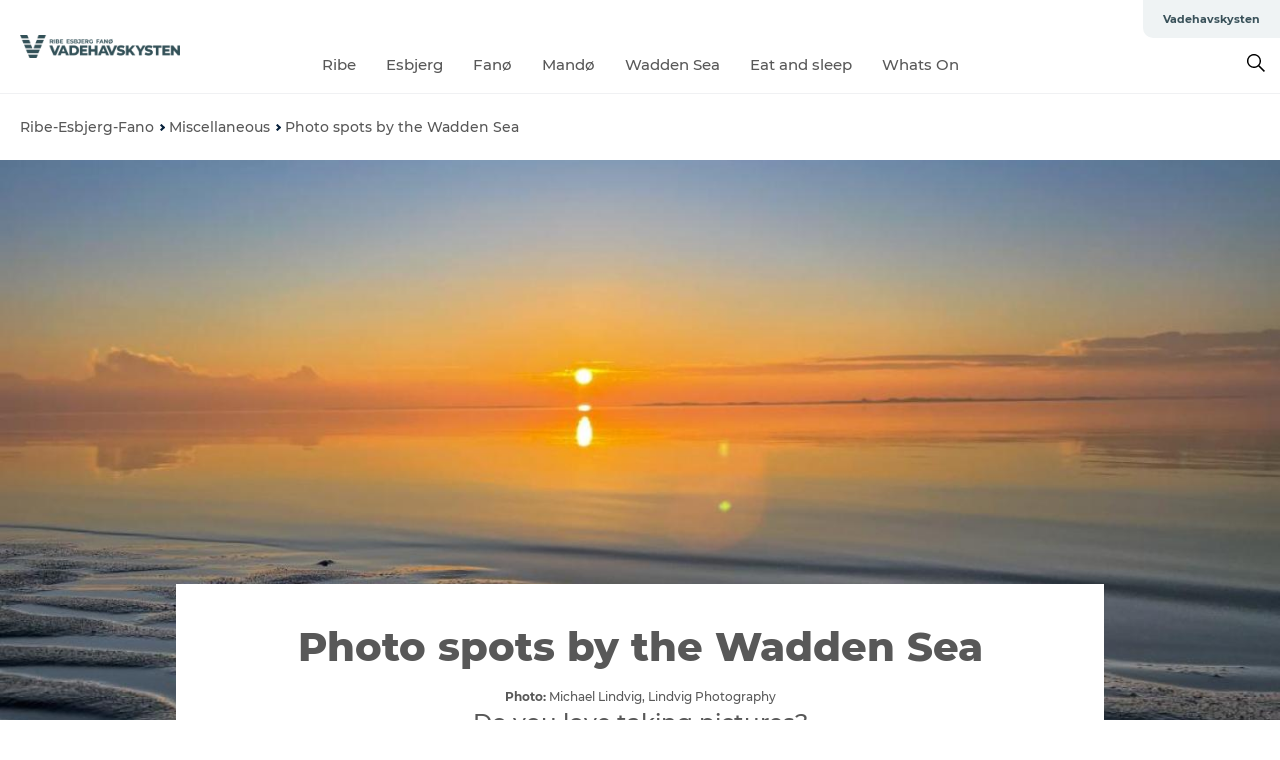

--- FILE ---
content_type: text/html; charset=utf-8
request_url: https://www.vadehavskysten.com/photospots-wadden-sea
body_size: 45264
content:
<!DOCTYPE html><html lang="en" class=""><head><meta charSet="UTF-8"/><meta http-equiv="X-UA-Compatible" content="IE=edge"/><meta name="viewport" content="width=device-width, initial-scale=1.0, maximum-scale=1.0"/><title>Photo spots / Instaspots by the Wadden Sea | Ribe, Fanø, Esbjerg og Mandø</title><meta name="title" content="Photo spots / Instaspots by the Wadden Sea | Ribe, Fanø, Esbjerg og Mandø"/><meta name="description" content="Do you love taking pictures? Then the Wadden Sea coast is an obvious place to visit. Here you can find fantastic photo spots of nature, culture and history."/><link rel="canonical" href="https://www.vadehavskysten.com/photospots-wadden-sea"/><link rel="image_src" href="/sites/vadehavskysten.com/files/2023-06/IMG_6590.JPG"/><meta property="og:site_name" content="Vadehavskysten"/><meta property="og:url" content="https://www.vadehavskysten.com/photospots-wadden-sea"/><meta property="og:title" content="Photo spots by the Wadden Sea | Vadehavskysten"/><meta property="og:description" content="Do you love taking pictures? Then the Wadden Sea coast is an obvious place to visit. Here you can find fantastic photo spots of e.g. nature, culture and history."/><meta property="og:image" content="https://www.vadehavskysten.com/sites/vadehavskysten.com/files/2023-06/IMG_6590.JPG"/><meta name="twitter:card" content="summary_large_image"/><meta name="twitter:title" content="Photo spots by the Wadden Sea | Vadehavskysten"/><meta name="twitter:description" content="Do you love taking pictures? Then the Wadden Sea coast is an obvious place to visit. Here you can find fantastic photo spots of e.g. nature, culture and history."/><meta name="twitter:url" content="https://www.vadehavskysten.com/photospots-wadden-sea"/><meta name="twitter:image" content="https://www.vadehavskysten.com/sites/vadehavskysten.com/files/2023-06/IMG_6590.JPG"/><link rel="alternate" hreflang="en" href="https://www.vadehavskysten.com/photospots-wadden-sea"/><script type="application/ld+json">{"@context":"https://schema.org","@graph":[{"@type":"WebPage","name":"Photo spots by the Wadden Sea","description":"Do you love taking pictures?\nThen the Wadden Sea coast is an obvious place to visit. Here you can find fantastic photo spots of e.g. nature, culture and history.","image":{"@type":"ImageObject","url":"."}}]}</script><meta name="google-site-verification" content="xQoidGLOkLLjL-3mjJRHBiszKzLvyYuZVNWE1rBqISI"/><meta name="geo" content="EMGrHu1UGVuoL6hghjdBNJNNiVKX4B"/><script>dataLayer=[];</script><script class="google-tag-manager">
              (function(w,d,s,l,i){w[l]=w[l]||[];w[l].push({'gtm.start':
                new Date().getTime(),event:'gtm.js'});var f=d.getElementsByTagName(s)[0],
                j=d.createElement(s),dl=l!='dataLayer'?'&l='+l:'';j.async=true;j.src=
                'https://www.googletagmanager.com/gtm.js?id='+i+dl;f.parentNode.insertBefore(j,f);
              })(window,document,'script','dataLayer','GTM-KZ6QK3J');
                </script><script class="google-tag-manager">
          (function(w,d,s,l,i){w[l]=w[l]||[];w[l].push({'gtm.start':
            new Date().getTime(),event:'gtm.js'});var f=d.getElementsByTagName(s)[0],
            j=d.createElement(s),dl=l!='dataLayer'?'&l='+l:'';j.async=true;j.src=
            'https://www.googletagmanager.com/gtm.js?id='+i+dl;f.parentNode.insertBefore(j,f);
          })(window,document,'script','dataLayer','GTM-PFBDMCW');
            </script><script id="CookieConsent" src="https://policy.app.cookieinformation.com/uc.js" data-culture="EN" type="text/javascript" defer="" async=""></script><script src="https://www.google.com/recaptcha/api.js?render=re6LcknrsaAAAAAOuFL5cHS78RzRzryaUOOBAFI5Ld_site_key" async=""></script><link rel="icon" href="/static/images/favicon.ico" type="image/x-icon"/><meta name="next-head-count" content="28"/><link rel="preload" href="/_next/static/media/8858de35be6d63bd-s.p.ttf" as="font" type="font/ttf" crossorigin="anonymous" data-next-font="size-adjust"/><link rel="preload" href="/_next/static/media/ade88f670a4a93e2-s.p.woff2" as="font" type="font/woff2" crossorigin="anonymous" data-next-font="size-adjust"/><link rel="preload" href="/_next/static/media/7f4e2cacbacd7c77-s.p.woff" as="font" type="font/woff" crossorigin="anonymous" data-next-font="size-adjust"/><link rel="preload" href="/_next/static/media/fe6ff1c8e748122a-s.p.woff2" as="font" type="font/woff2" crossorigin="anonymous" data-next-font="size-adjust"/><link rel="preload" href="/_next/static/media/9671873632b769ea-s.p.woff2" as="font" type="font/woff2" crossorigin="anonymous" data-next-font="size-adjust"/><link rel="preload" href="/_next/static/media/0020fb129ebc950b-s.p.woff2" as="font" type="font/woff2" crossorigin="anonymous" data-next-font="size-adjust"/><link rel="preload" href="/_next/static/css/f9783be563079af7.css" as="style"/><link rel="stylesheet" href="/_next/static/css/f9783be563079af7.css" data-n-g=""/><noscript data-n-css=""></noscript><script defer="" nomodule="" src="/_next/static/chunks/polyfills-78c92fac7aa8fdd8.js"></script><script defer="" src="/_next/static/chunks/24434.2d78b39796aef039.js"></script><script defer="" src="/_next/static/chunks/90180.2cd874d1f8a55392.js"></script><script defer="" src="/_next/static/chunks/89311.d4a83a9b96968818.js"></script><script defer="" src="/_next/static/chunks/52576.7c1155037314c9e5.js"></script><script defer="" src="/_next/static/chunks/69305.95e9ec2f7430440a.js"></script><script defer="" src="/_next/static/chunks/92154.f96dc320204d1933.js"></script><script defer="" src="/_next/static/chunks/33848.570d463923f296cf.js"></script><script defer="" src="/_next/static/chunks/61263.cd3f37a049f1982f.js"></script><script defer="" src="/_next/static/chunks/39799.b36892b0ccccbd18.js"></script><script defer="" src="/_next/static/chunks/4434.a235544ca52be1aa.js"></script><script defer="" src="/_next/static/chunks/17711.83e29ef65fd6904e.js"></script><script defer="" src="/_next/static/chunks/61110.86299410209d9d65.js"></script><script defer="" src="/_next/static/chunks/68153.985987a3db7efe86.js"></script><script defer="" src="/_next/static/chunks/390.0d39697f4723bbf3.js"></script><script defer="" src="/_next/static/chunks/18182.2600b7f8e90485e6.js"></script><script defer="" src="/_next/static/chunks/89716.5fa02ad646657a07.js"></script><script defer="" src="/_next/static/chunks/15306.436ad283c77931ae.js"></script><script defer="" src="/_next/static/chunks/86641.c863be53a314a7b9.js"></script><script defer="" src="/_next/static/chunks/68330.054dd69dc1ef1481.js"></script><script defer="" src="/_next/static/chunks/66518.8241159cdeb0e19e.js"></script><script defer="" src="/_next/static/chunks/53570.ac36adff670e62bb.js"></script><script defer="" src="/_next/static/chunks/73999.f214e8f8ebe5101d.js"></script><script defer="" src="/_next/static/chunks/94367.494d1bc93905b3ca.js"></script><script defer="" src="/_next/static/chunks/76922.3a507825c24a40cf.js"></script><script defer="" src="/_next/static/chunks/48959.64c501ef1f9e1628.js"></script><script defer="" src="/_next/static/chunks/89044.fad546236e40ccde.js"></script><script defer="" src="/_next/static/chunks/79727.636558d3c09eb559.js"></script><script defer="" src="/_next/static/chunks/59467.5792fe235c6c02ec.js"></script><script defer="" src="/_next/static/chunks/83950.8e687e4376525236.js"></script><script defer="" src="/_next/static/chunks/6462.c12763e89d8a44ae.js"></script><script defer="" src="/_next/static/chunks/84041.d231d3637cdb2731.js"></script><script defer="" src="/_next/static/chunks/47455.7991950284272f3a.js"></script><script defer="" src="/_next/static/chunks/28894.8a47a41619df69b6.js"></script><script defer="" src="/_next/static/chunks/75fc9c18-295119e68f43c671.js"></script><script defer="" src="/_next/static/chunks/64471.53b778d0c9795acd.js"></script><script defer="" src="/_next/static/chunks/42911.663eb074ad65fed6.js"></script><script defer="" src="/_next/static/chunks/7969.600288e47a18f32f.js"></script><script defer="" src="/_next/static/chunks/20349.72af27da3c31588d.js"></script><script defer="" src="/_next/static/chunks/32299.3c4b62ae9e1c2bb9.js"></script><script src="/_next/static/chunks/webpack-63856f52277dde65.js" defer=""></script><script src="/_next/static/chunks/framework-f0918f007280e2a4.js" defer=""></script><script src="/_next/static/chunks/main-e4ec7a994fac8df8.js" defer=""></script><script src="/_next/static/chunks/pages/_app-dfcb281616405551.js" defer=""></script><script src="/_next/static/chunks/72776-dd4a5de0c04d1828.js" defer=""></script><script src="/_next/static/chunks/51294-fba5ba782f69c0c1.js" defer=""></script><script src="/_next/static/chunks/pages/drupal-f757f6edd3d96ab6.js" defer=""></script><script src="/_next/static/Zjv5mXCyUl0txeRh-pJrf/_buildManifest.js" defer=""></script><script src="/_next/static/Zjv5mXCyUl0txeRh-pJrf/_ssgManifest.js" defer=""></script><style data-styled="" data-styled-version="6.0.5">.dqaFoa a{padding:6px;position:absolute;top:-40px;left:0px;color:#c0c0c0;border-right:1px solid #c0c0c0;border-bottom:1px solid #c0c0c0;border-bottom-right-radius:8px;background:#395159;-webkit-transition:top 1s ease-out;transition:top 1s ease-out;z-index:100;}/*!sc*/
.dqaFoa a:focus{position:absolute;left:0px;top:0px;-webkit-transition:top 0.1s ease-in;transition:top 0.1s ease-in;}/*!sc*/
@media (prefers-reduced-motion: reduce){.dqaFoa a{transition-duration:0.001ms!important;}}/*!sc*/
@media print{.dqaFoa{display:none;}}/*!sc*/
data-styled.g4[id="sc-521c778a-3"]{content:"dqaFoa,"}/*!sc*/
.fnpHaN{background-color:#FFF;}/*!sc*/
data-styled.g12[id="sc-1c46d5dd-5"]{content:"fnpHaN,"}/*!sc*/
.iPcshK{width:100%;height:65px;background-color:#395159;display:flex;justify-content:center;align-content:center;align-items:center;}/*!sc*/
data-styled.g13[id="sc-1c46d5dd-6"]{content:"iPcshK,"}/*!sc*/
.kjVbdK{font-size:14px;font-weight:bold;line-height:18px;color:white;}/*!sc*/
data-styled.g14[id="sc-1c46d5dd-7"]{content:"kjVbdK,"}/*!sc*/
.iMgDDq{padding:0 7px;display:flex;justify-content:center;align-items:center;align-content:center;}/*!sc*/
.iMgDDq a{color:white;display:inline-block;padding:0 7px;}/*!sc*/
.iMgDDq svg path{fill:white;}/*!sc*/
.iMgDDq a[title="tiktok"]>svg{width:20px;height:20px;}/*!sc*/
.iMgDDq a[title="tiktok"]{padding-left:2px!important;}/*!sc*/
data-styled.g15[id="sc-1c46d5dd-8"]{content:"iMgDDq,"}/*!sc*/
.buaBos{border-top:2px solid rgb(231, 234, 236);padding:15px 0px;margin-top:40px;display:flex;align-items:center;align-content:center;font-size:14px;}/*!sc*/
@media (max-width: 47.9375em){.buaBos{font-size:12px;flex-direction:column;}}/*!sc*/
data-styled.g16[id="sc-1c46d5dd-9"]{content:"buaBos,"}/*!sc*/
.iOhOcG{display:flex;align-content:center;align-items:center;}/*!sc*/
@media (max-width: 47.9375em){.iOhOcG{margin:10px 0 20px;}}/*!sc*/
@media (min-width: 48em){.iOhOcG{margin:0 20px;flex:1;}}/*!sc*/
.iOhOcG a{cursor:pointer;margin:0 20px;color:#585858;}/*!sc*/
.iOhOcG a:hover{color:#395159;}/*!sc*/
data-styled.g18[id="sc-1c46d5dd-11"]{content:"iOhOcG,"}/*!sc*/
.dTjGyd{padding:20px 0;}/*!sc*/
@media (max-width: 47.9375em){.dTjGyd{font-size:14px;}}/*!sc*/
data-styled.g19[id="sc-1c46d5dd-12"]{content:"dTjGyd,"}/*!sc*/
.ciIioz h2{font-size:14px;font-weight:700;margin-bottom:20px;}/*!sc*/
data-styled.g20[id="sc-1c46d5dd-13"]{content:"ciIioz,"}/*!sc*/
.dkmVuT{list-style:none;padding:0;}/*!sc*/
.dkmVuT li{margin:15px 0;}/*!sc*/
.dkmVuT a{color:#585858;}/*!sc*/
.dkmVuT a:hover{color:#395159;}/*!sc*/
data-styled.g21[id="sc-1c46d5dd-14"]{content:"dkmVuT,"}/*!sc*/
@media (max-width: 47.9375em){.eYXtzh{margin-top:-40px;}}/*!sc*/
data-styled.g22[id="sc-1c46d5dd-15"]{content:"eYXtzh,"}/*!sc*/
.iMoBW{justify-content:space-between;}/*!sc*/
.iMoBW .padding-0{padding:0;}/*!sc*/
data-styled.g23[id="sc-1c46d5dd-16"]{content:"iMoBW,"}/*!sc*/
.jtQiUX{position:relative;}/*!sc*/
.jtQiUX .sustainable-experience-tag{z-index:1;top:0;left:0;background:#a3eabf;color:#07203b;padding:11px 10px;border-radius:0 0 5px 0;font-size:10px;font-weight:bold;line-height:11px;position:relative;top:25px;}/*!sc*/
data-styled.g24[id="sc-1c46d5dd-17"]{content:"jtQiUX,"}/*!sc*/
.djLUuN{font-size:12px;line-height:13px;margin-top:5px;}/*!sc*/
.djLUuN .copyright{margin-right:10px;}/*!sc*/
.djLUuN .copyright svg{margin-right:3px;vertical-align:bottom;}/*!sc*/
.djLUuN div{display:inline;}/*!sc*/
.djLUuN span{font-weight:bold;margin-right:3px;}/*!sc*/
data-styled.g25[id="sc-1c46d5dd-18"]{content:"djLUuN,"}/*!sc*/
.cLibUH{margin-bottom:24px;}/*!sc*/
@media (max-width: 47.9375em){.cLibUH{margin-bottom:0;padding-bottom:26px;border-bottom:1px solid #D8DADC;}}/*!sc*/
data-styled.g26[id="sc-1c46d5dd-19"]{content:"cLibUH,"}/*!sc*/
.dojHjJ{font-size:14px;line-height:22px;margin-block-start:1em;margin-block-end:1em;margin-inline-start:0px;margin-inline-end:0px;}/*!sc*/
@media (max-width: 47.9375em){.dojHjJ{font-size:16px;line-height:26px;}}/*!sc*/
data-styled.g27[id="sc-1c46d5dd-20"]{content:"dojHjJ,"}/*!sc*/
.foNOOR{font-size:30px;line-height:33px;margin:12px 0 16px 0;text-decoration:none;color:#585858;transition:color 0.3s ease;}/*!sc*/
.foNOOR:hover{color:#395159;}/*!sc*/
@media (max-width: 47.9375em){.foNOOR{position:relative;font-weight:bold;font-size:21px;line-height:23px;margin-top:5px;margin-bottom:15px;text-align:center;}}/*!sc*/
data-styled.g28[id="sc-1c46d5dd-21"]{content:"foNOOR,"}/*!sc*/
.hpKRXB{display:flex;}/*!sc*/
@media (max-width: 47.9375em){.hpKRXB{flex-direction:column;}.hpKRXB h2{display:none;}.hpKRXB .column-number{display:none;}}/*!sc*/
data-styled.g29[id="sc-1c46d5dd-22"]{content:"hpKRXB,"}/*!sc*/
.cvAEaa{display:flex;align-items:center;}/*!sc*/
@media (max-width: 63.9375em){.cvAEaa{flex-wrap:wrap;justify-content:space-around;align-items:center;}}/*!sc*/
.cvAEaa #product-card-text{white-space:break-spaces;}/*!sc*/
@media (max-width: 47.9375em){.cvAEaa #product-card-text{white-space:initial;}}/*!sc*/
data-styled.g30[id="sc-1c46d5dd-23"]{content:"cvAEaa,"}/*!sc*/
.kpNWrB{color:#585858;border:1px solid #022b52;border-radius:21px;background:#ffffff;display:flex;justify-content:center;align-items:center;padding:10px 18px;font-size:13px;line-height:14px;font-weight:bold;margin:0 15px 0 0;cursor:pointer;}/*!sc*/
.kpNWrB svg{margin-right:10px;}/*!sc*/
.kpNWrB svg path{fill:#022b52;}/*!sc*/
@media (max-width: 63.9375em){.kpNWrB{margin:0 0 10px 0;}}/*!sc*/
data-styled.g31[id="sc-1c46d5dd-24"]{content:"kpNWrB,"}/*!sc*/
.cZQCTQ{color:#585858;border:1px solid #022b52;border-radius:21px;background:#ffffff;display:flex;justify-content:center;align-items:center;padding:10px 18px;font-size:13px;line-height:14px;font-weight:bold;margin:0 15px 0 0;cursor:pointer;display:inline-flex;flex-direction:row;flex-wrap:wrap;}/*!sc*/
.cZQCTQ svg{margin-right:10px;}/*!sc*/
.cZQCTQ svg path{fill:#022b52;}/*!sc*/
@media (max-width: 63.9375em){.cZQCTQ{margin:0 0 10px 0;}}/*!sc*/
data-styled.g32[id="sc-1c46d5dd-25"]{content:"cZQCTQ,"}/*!sc*/
.iHAciV{display:none;justify-content:center;align-items:center;flex-direction:column;}/*!sc*/
@media (max-width: 47.9375em){.iHAciV{display:flex;}}/*!sc*/
data-styled.g36[id="sc-1c46d5dd-29"]{content:"iHAciV,"}/*!sc*/
.kKnrtv{position:relative;border-bottom:1px solid rgb(240, 241, 243);background-color:#FFF;width:100vw;top:0;transition:all 0.3s;}/*!sc*/
.kKnrtv >div{display:flex;align-items:center;height:100%;}/*!sc*/
.kKnrtv.sticky{position:fixed;z-index:20;}/*!sc*/
@media print{.kKnrtv.sticky{display:none;}}/*!sc*/
@media (max-width: 47.9375em){.kKnrtv{height:44px;}}/*!sc*/
data-styled.g37[id="sc-1c46d5dd-30"]{content:"kKnrtv,"}/*!sc*/
.jOAfxs{width:200px;padding:6px 20px;position:sticky;top:0;}/*!sc*/
.jOAfxs img{max-width:100%;max-height:50px;}/*!sc*/
data-styled.g38[id="sc-1c46d5dd-31"]{content:"jOAfxs,"}/*!sc*/
.fGJXri{flex:1;display:flex;flex-direction:column;height:100%;}/*!sc*/
.fGJXri a{text-decoration:none;color:#585858;}/*!sc*/
.fGJXri a:hover{color:#395159;}/*!sc*/
data-styled.g58[id="sc-1c46d5dd-51"]{content:"fGJXri,"}/*!sc*/
.lhyRJv{align-self:flex-end;border-bottom-left-radius:10px;background-color:#eff3f4;}/*!sc*/
.lhyRJv ul{padding:0 10px;margin:0;}/*!sc*/
.lhyRJv ul li{display:inline-block;list-style:none;}/*!sc*/
.lhyRJv ul li.inactive >a{display:none;}/*!sc*/
.lhyRJv ul li.active >a{color:#395159;}/*!sc*/
.lhyRJv ul li a{display:block;font-size:11px;font-weight:bold;padding:12px 10px;}/*!sc*/
data-styled.g59[id="sc-1c46d5dd-52"]{content:"lhyRJv,"}/*!sc*/
.gzKiDb{align-self:center;flex:1;display:flex;width:100%;position:relative;top:0;background-color:#FFF;}/*!sc*/
.gzKiDb ul{padding:0;}/*!sc*/
.gzKiDb ul.secondary-menu{flex:1;text-align:center;}/*!sc*/
.gzKiDb ul.search-menu{min-width:200px;text-align:right;}/*!sc*/
.gzKiDb ul li{display:inline-block;vertical-align:middle;list-style:none;padding:0 15px;}/*!sc*/
.gzKiDb ul li a{font-size:15px;padding:0;}/*!sc*/
.gzKiDb ul li.active >a{color:#395159;}/*!sc*/
data-styled.g60[id="sc-1c46d5dd-53"]{content:"gzKiDb,"}/*!sc*/
.bPiEZp{cursor:pointer;}/*!sc*/
.bPiEZp span{display:none;}/*!sc*/
data-styled.g68[id="sc-1c46d5dd-61"]{content:"bPiEZp,"}/*!sc*/
.jWQKaT{display:flex;justify-content:space-between;align-content:center;align-items:center;}/*!sc*/
.jWQKaT >div{margin:10px 0;}/*!sc*/
data-styled.g69[id="sc-1c46d5dd-62"]{content:"jWQKaT,"}/*!sc*/
html{line-height:1.15;-webkit-text-size-adjust:100%;}/*!sc*/
body{margin:0;}/*!sc*/
main{display:block;}/*!sc*/
h1{font-size:2em;margin:0.67em 0;}/*!sc*/
hr{box-sizing:content-box;height:0;overflow:visible;}/*!sc*/
pre{font-family:monospace,monospace;font-size:1em;}/*!sc*/
a{background-color:transparent;}/*!sc*/
abbr[title]{border-bottom:none;text-decoration:underline;text-decoration:underline dotted;}/*!sc*/
b,strong{font-weight:bolder;}/*!sc*/
code,kbd,samp{font-family:monospace,monospace;font-size:1em;}/*!sc*/
small{font-size:80%;}/*!sc*/
sub,sup{font-size:75%;line-height:0;position:relative;vertical-align:baseline;}/*!sc*/
sub{bottom:-0.25em;}/*!sc*/
sup{top:-0.5em;}/*!sc*/
img{border-style:none;}/*!sc*/
button,input,optgroup,select,textarea{font-family:inherit;font-size:100%;line-height:1.15;margin:0;}/*!sc*/
button,input{overflow:visible;}/*!sc*/
button,select{text-transform:none;}/*!sc*/
button,[type="button"],[type="reset"],[type="submit"]{-webkit-appearance:button;}/*!sc*/
button::-moz-focus-inner,[type="button"]::-moz-focus-inner,[type="reset"]::-moz-focus-inner,[type="submit"]::-moz-focus-inner{border-style:none;padding:0;}/*!sc*/
button:-moz-focusring,[type="button"]:-moz-focusring,[type="reset"]:-moz-focusring,[type="submit"]:-moz-focusring{outline:1px dotted ButtonText;}/*!sc*/
fieldset{padding:0.35em 0.75em 0.625em;}/*!sc*/
legend{box-sizing:border-box;color:inherit;display:table;max-width:100%;padding:0;white-space:normal;}/*!sc*/
progress{vertical-align:baseline;}/*!sc*/
textarea{overflow:auto;}/*!sc*/
[type="checkbox"],[type="radio"]{box-sizing:border-box;padding:0;}/*!sc*/
[type="number"]::-webkit-inner-spin-button,[type="number"]::-webkit-outer-spin-button{height:auto;}/*!sc*/
[type="search"]{-webkit-appearance:textfield;outline-offset:-2px;}/*!sc*/
[type="search"]::-webkit-search-decoration{-webkit-appearance:none;}/*!sc*/
::-webkit-file-upload-button{-webkit-appearance:button;font:inherit;}/*!sc*/
details{display:block;}/*!sc*/
summary{display:list-item;}/*!sc*/
template{display:none;}/*!sc*/
[hidden]{display:none;}/*!sc*/
data-styled.g70[id="sc-global-ecVvVt1"]{content:"sc-global-ecVvVt1,"}/*!sc*/
*{box-sizing:border-box;}/*!sc*/
*:before,*:after{box-sizing:border-box;}/*!sc*/
body{font-family:'Montserrat',Verdana,Arial,sans-serif;color:#585858;background-color:#FFF;line-height:1.3;font-weight:500;width:100%;max-width:100vw;overflow-x:hidden;}/*!sc*/
body.freeze-scroll{overflow:hidden;}/*!sc*/
@media (max-width: 47.9375em){body{margin-top:44px;}}/*!sc*/
p:last-child{margin-top:0;}/*!sc*/
img{display:block;max-width:100%;height:auto;}/*!sc*/
.text-container a{text-decoration:underline;}/*!sc*/
a{text-decoration:none;color:#395159;transition:all 0.3s;}/*!sc*/
a:hover{color:#395159;}/*!sc*/
a.link-icon:before{content:"";display:inline-block;width:18px;height:18px;background-size:100%;background-color:#395159;background-position:center;background-repeat:no-repeat;margin-right:4px;position:relative;}/*!sc*/
a.link-icon.link-internal:before{top:4px;background-image:url(/static/images/svg/internalLinkMask.svg);}/*!sc*/
a.link-icon.link-mailto:before,a.link-icon.link-external:before{background-image:url(/static/images/svg/linkoutMaskWhite.svg);}/*!sc*/
.paragraph{margin-top:40px;margin-bottom:40px;}/*!sc*/
.paragraph:first-child{margin-top:0;}/*!sc*/
.text-align-right{text-align:right;}/*!sc*/
.text-align-left{text-align:left;}/*!sc*/
.text-align-center{text-align:center;}/*!sc*/
.text-align-justify{text-align:justify;}/*!sc*/
.txt-size-regular{font-weight:400;}/*!sc*/
.txt-size-medium{font-weight:500;}/*!sc*/
.txt-size-bold{font-weight:600;}/*!sc*/
.txt-size-semi-bold{font-weight:700;}/*!sc*/
@keyframes menuOpen{from{height:0px;}to{height:calc(100vh - 100%);}}/*!sc*/
@keyframes highlight{from{background-color:rgba(0,0,0,0.1);}to{background-color:rgba(0,0,0,0);}}/*!sc*/
@media (max-width: 47.9375em){.paragraph.paragraph--columns-2 .paragraph.paragraph--highlight-image,.paragraph.paragraph--columns-3 .paragraph.paragraph--highlight-image{margin-left:-20px;margin-right:-20px;}}/*!sc*/
data-styled.g71[id="sc-global-kxOjPr1"]{content:"sc-global-kxOjPr1,"}/*!sc*/
.jBVDfF{position:fixed;font-size:1px;color:#fff;width:1px;height:1px;overflow:hidden;top:-1px;left:-1px;z-index:99999;}/*!sc*/
data-styled.g72[id="sc-6945e261-0"]{content:"jBVDfF,"}/*!sc*/
.camETg{display:inline-block;width:40px;height:40px;background-size:cover;background-position:center;border-radius:50%;margin-bottom:10px;}/*!sc*/
@media (min-width: 48em){.camETg{margin-bottom:0;margin-right:20px;}}/*!sc*/
.camETg.small{width:16px;height:16px;margin-right:10px;}/*!sc*/
data-styled.g281[id="sc-d279e38c-29"]{content:"camETg,"}/*!sc*/
.enWcTi{padding:14px 15px;cursor:pointer;border:1px solid rgb(225, 226, 227);background-color:rgb(234, 236, 238);display:flex;align-content:center;align-items:center;width:100%;}/*!sc*/
@media (min-width: 48em){.enWcTi{width:30%;}}/*!sc*/
.enWcTi .language-name{flex:1;}/*!sc*/
.enWcTi:after{height:11px;width:11px;border-top:1px solid rgb(193, 196, 199);border-right:1px solid rgb(193, 196, 199);transform:rotate(45deg);content:"";display:block;}/*!sc*/
data-styled.g283[id="sc-d279e38c-31"]{content:"enWcTi,"}/*!sc*/
.hXZmRA{display:flex;justify-content:space-between;margin:5px 0;}/*!sc*/
data-styled.g310[id="sc-bb566763-10"]{content:"hXZmRA,"}/*!sc*/
.iTAoIe{background:rgba(255, 255, 255, 0.5);}/*!sc*/
data-styled.g311[id="sc-bb566763-11"]{content:"iTAoIe,"}/*!sc*/
.gcbgDn{display:none;position:absolute;z-index:9;top:100%;right:52px;width:100%;max-width:209px;margin:70px 0 0 0;}/*!sc*/
.gcbgDn .sticky-box.sticky{top:90px;}/*!sc*/
.gcbgDn .info-links-wrap{margin-bottom:20px;}/*!sc*/
.gcbgDn .print-button-wrap{float:left;}/*!sc*/
.gcbgDn .share-button-wrap{display:none;}/*!sc*/
@media (min-width: 82.5em){.gcbgDn{display:block;}}/*!sc*/
@media (min-width: 82.5em){.gcbgDn .share-button-wrap{display:block;float:right;}}/*!sc*/
data-styled.g312[id="sc-bb566763-12"]{content:"gcbgDn,"}/*!sc*/
.irJEaS h1{display:none;}/*!sc*/
.irJEaS .active{font-weight:500;}/*!sc*/
.irJEaS a{color:#585858;}/*!sc*/
.irJEaS a:hover{color:#395159;}/*!sc*/
.irJEaS ul{list-style:none;display:flex;align-items:center;align-content:center;font-size:14px;padding:0;}/*!sc*/
.irJEaS li{display:flex;align-content:center;align-items:center;}/*!sc*/
.irJEaS li:after{vertical-align:middle;display:block;content:"";border-top:2px solid rgb(7, 32, 59);border-right:2px solid rgb(7, 32, 59);height:5px;width:5px;transform:rotate(45deg);margin:5px;}/*!sc*/
.irJEaS li:last-child:after{display:none;}/*!sc*/
data-styled.g313[id="sc-bb566763-13"]{content:"irJEaS,"}/*!sc*/
.gEMIVp{position:relative;padding-left:20px;padding-right:20px;}/*!sc*/
.gEMIVp.xs-1{width:8.33333%;min-width:8.33333%;}/*!sc*/
.gEMIVp.xs-2{width:16.66667%;min-width:16.66667%;}/*!sc*/
.gEMIVp.xs-3{width:25.00000%;min-width:25.00000%;}/*!sc*/
.gEMIVp.xs-4{width:33.33333%;min-width:33.33333%;}/*!sc*/
.gEMIVp.xs-5{width:41.66667%;min-width:41.66667%;}/*!sc*/
.gEMIVp.xs-6{width:50.00000%;min-width:50.00000%;}/*!sc*/
.gEMIVp.xs-7{width:58.33333%;min-width:58.33333%;}/*!sc*/
.gEMIVp.xs-8{width:66.66667%;min-width:66.66667%;}/*!sc*/
.gEMIVp.xs-9{width:75.00000%;min-width:75.00000%;}/*!sc*/
.gEMIVp.xs-10{width:83.33333%;min-width:83.33333%;}/*!sc*/
.gEMIVp.xs-11{width:91.66667%;min-width:91.66667%;}/*!sc*/
.gEMIVp.xs-12{width:100.00000%;min-width:100.00000%;}/*!sc*/
@media (min-width: 23.5em){.gEMIVp.sm-1{width:8.33333%;min-width:8.33333%;}.gEMIVp.sm-2{width:16.66667%;min-width:16.66667%;}.gEMIVp.sm-3{width:25.00000%;min-width:25.00000%;}.gEMIVp.sm-4{width:33.33333%;min-width:33.33333%;}.gEMIVp.sm-5{width:41.66667%;min-width:41.66667%;}.gEMIVp.sm-6{width:50.00000%;min-width:50.00000%;}.gEMIVp.sm-7{width:58.33333%;min-width:58.33333%;}.gEMIVp.sm-8{width:66.66667%;min-width:66.66667%;}.gEMIVp.sm-9{width:75.00000%;min-width:75.00000%;}.gEMIVp.sm-10{width:83.33333%;min-width:83.33333%;}.gEMIVp.sm-11{width:91.66667%;min-width:91.66667%;}.gEMIVp.sm-12{width:100.00000%;min-width:100.00000%;}}/*!sc*/
@media (min-width: 48em){.gEMIVp.md-1{width:8.33333%;min-width:8.33333%;}.gEMIVp.md-2{width:16.66667%;min-width:16.66667%;}.gEMIVp.md-3{width:25.00000%;min-width:25.00000%;}.gEMIVp.md-4{width:33.33333%;min-width:33.33333%;}.gEMIVp.md-5{width:41.66667%;min-width:41.66667%;}.gEMIVp.md-6{width:50.00000%;min-width:50.00000%;}.gEMIVp.md-7{width:58.33333%;min-width:58.33333%;}.gEMIVp.md-8{width:66.66667%;min-width:66.66667%;}.gEMIVp.md-9{width:75.00000%;min-width:75.00000%;}.gEMIVp.md-10{width:83.33333%;min-width:83.33333%;}.gEMIVp.md-11{width:91.66667%;min-width:91.66667%;}.gEMIVp.md-12{width:100.00000%;min-width:100.00000%;}}/*!sc*/
@media (min-width: 64em){.gEMIVp.lg-1{width:8.33333%;min-width:8.33333%;}.gEMIVp.lg-2{width:16.66667%;min-width:16.66667%;}.gEMIVp.lg-3{width:25.00000%;min-width:25.00000%;}.gEMIVp.lg-4{width:33.33333%;min-width:33.33333%;}.gEMIVp.lg-5{width:41.66667%;min-width:41.66667%;}.gEMIVp.lg-6{width:50.00000%;min-width:50.00000%;}.gEMIVp.lg-7{width:58.33333%;min-width:58.33333%;}.gEMIVp.lg-8{width:66.66667%;min-width:66.66667%;}.gEMIVp.lg-9{width:75.00000%;min-width:75.00000%;}.gEMIVp.lg-10{width:83.33333%;min-width:83.33333%;}.gEMIVp.lg-11{width:91.66667%;min-width:91.66667%;}.gEMIVp.lg-12{width:100.00000%;min-width:100.00000%;}}/*!sc*/
@media (min-width: 82.5em){.gEMIVp.xl-1{width:8.33333%;min-width:8.33333%;}.gEMIVp.xl-2{width:16.66667%;min-width:16.66667%;}.gEMIVp.xl-3{width:25.00000%;min-width:25.00000%;}.gEMIVp.xl-4{width:33.33333%;min-width:33.33333%;}.gEMIVp.xl-5{width:41.66667%;min-width:41.66667%;}.gEMIVp.xl-6{width:50.00000%;min-width:50.00000%;}.gEMIVp.xl-7{width:58.33333%;min-width:58.33333%;}.gEMIVp.xl-8{width:66.66667%;min-width:66.66667%;}.gEMIVp.xl-9{width:75.00000%;min-width:75.00000%;}.gEMIVp.xl-10{width:83.33333%;min-width:83.33333%;}.gEMIVp.xl-11{width:91.66667%;min-width:91.66667%;}.gEMIVp.xl-12{width:100.00000%;min-width:100.00000%;}}/*!sc*/
data-styled.g328[id="sc-bb566763-28"]{content:"gEMIVp,"}/*!sc*/
.hPpxAZ{width:100%;max-width:100%;margin-right:auto;margin-left:auto;padding-left:1.25em;padding-right:1.25em;transition:all 0.3s;}/*!sc*/
@media (min-width: 23.5em){.hPpxAZ{width:100%;}}/*!sc*/
@media (min-width: 48em){.hPpxAZ{width:46.75em;}}/*!sc*/
@media (min-width: 64em){.hPpxAZ{width:61.5em;}}/*!sc*/
@media (min-width: 82.5em){.hPpxAZ{width:80em;}}/*!sc*/
data-styled.g329[id="sc-bb566763-29"]{content:"hPpxAZ,"}/*!sc*/
.kLBSZd{max-width:1450px;margin-right:auto;margin-left:auto;padding-left:1.25em;padding-right:1.25em;transition:all 0.3s;}/*!sc*/
.kLBSZd.no-padding{padding:0;}/*!sc*/
data-styled.g339[id="sc-bb566763-39"]{content:"kLBSZd,"}/*!sc*/
.dZQyqP{max-width:62.6875em;margin-right:auto;margin-left:auto;padding:0 20px;margin-top:-60px;text-align:center;position:relative;z-index:1;}/*!sc*/
.dZQyqP >div{background-color:white;padding:20px;}/*!sc*/
@media (min-width: 48em){.dZQyqP{padding:0 2.34375em;margin-top:-150px;margin-bottom:2.34375em;}.dZQyqP >div{min-height:150px;padding:2.34375em 20px;}}/*!sc*/
data-styled.g340[id="sc-bb566763-40"]{content:"dZQyqP,"}/*!sc*/
.kucvEP{display:flex;margin:0 -5px;border-bottom:1px solid rgb(219, 220, 220);padding:0 13px;}/*!sc*/
@media (max-width: 47.9375em){.kucvEP{justify-content:flex-end;}}/*!sc*/
data-styled.g344[id="sc-bb566763-44"]{content:"kucvEP,"}/*!sc*/
.fWszAf{cursor:pointer;position:relative;height:41px;border:none;background-color:transparent;transition:all 0.3s;border-radius:3px 3px 0 0;font-weight:bold;font-size:12px;padding:0 15px;display:flex;justify-content:center;align-content:center;align-items:center;color:#082747;margin:0 5px;white-space:nowrap;}/*!sc*/
.fWszAf svg{margin-right:5px;}/*!sc*/
.fWszAf svg path{fill:#082747;transition:all 0.3s;}/*!sc*/
.fWszAf.active{border:1px solid rgb(219, 220, 220);border-bottom:none;}/*!sc*/
.fWszAf.active:after{content:"";position:absolute;background:#fff;height:2px;width:100%;bottom:-1px;}/*!sc*/
@media (max-width: 47.9375em){.fWszAf{font-weight:normal;}}/*!sc*/
data-styled.g345[id="sc-bb566763-45"]{content:"fWszAf,"}/*!sc*/
.kDyLMh{cursor:pointer;color:#585858;}/*!sc*/
.kDyLMh:hover{color:#395159;}/*!sc*/
.kDyLMh svg{vertical-align:middle;}/*!sc*/
.kDyLMh svg path{fill:#395159;}/*!sc*/
.kDyLMh span{margin:0px 0px 0px 10px;font-size:14px;font-weight:600;margin:0 10px;vertical-align:middle;transition:color 0.3s ease;}/*!sc*/
data-styled.g355[id="sc-bb566763-55"]{content:"kDyLMh,"}/*!sc*/
.cBBUa-D{display:flex;flex-direction:row;flex-wrap:wrap;margin-left:-20px;margin-right:-20px;min-width:100%;}/*!sc*/
data-styled.g374[id="sc-bb566763-74"]{content:"cBBUa-D,"}/*!sc*/
.iQXBlB{position:relative;}/*!sc*/
data-styled.g382[id="sc-bb566763-82"]{content:"iQXBlB,"}/*!sc*/
.bRkiAv{cursor:pointer;position:relative;color:#585858;}/*!sc*/
.bRkiAv:hover,.bRkiAv.active{color:#395159;}/*!sc*/
.bRkiAv svg{vertical-align:middle;margin:0 0 0 10px;}/*!sc*/
.bRkiAv svg path{fill:#395159;}/*!sc*/
data-styled.g383[id="sc-bb566763-83"]{content:"bRkiAv,"}/*!sc*/
.idOjqO{font-size:14px;font-weight:600;display:inline-block;vertical-align:middle;transition:color 0.3s ease;margin:0px 0px 0px 10px;}/*!sc*/
.idOjqO::-moz-selection{background:transparent;}/*!sc*/
.idOjqO::selection{background:transparent;}/*!sc*/
data-styled.g384[id="sc-bb566763-84"]{content:"idOjqO,"}/*!sc*/
.fdRvam{height:0;top:30px;transform:translateY(0%);overflow:hidden;position:absolute;transition:transform 0.3s ease;z-index:3;right:0;}/*!sc*/
data-styled.g385[id="sc-bb566763-85"]{content:"fdRvam,"}/*!sc*/
.gJGJyF button,.gJGJyF .share-btn,.gJGJyF .SocialMediaShareButton{display:block;outline:none;cursor:pointer;transition:transform 0.4s ease,opacity 0.4s ease;}/*!sc*/
.gJGJyF button.top,.gJGJyF .share-btn.top,.gJGJyF .SocialMediaShareButton.top{margin-bottom:10px;}/*!sc*/
.gJGJyF button.top:last-child,.gJGJyF .share-btn.top:last-child,.gJGJyF .SocialMediaShareButton.top:last-child{margin-bottom:0;}/*!sc*/
.gJGJyF button.bottom,.gJGJyF .share-btn.bottom,.gJGJyF .SocialMediaShareButton.bottom{margin-top:10px;}/*!sc*/
.gJGJyF button.bottom:first-child,.gJGJyF .share-btn.bottom:first-child,.gJGJyF .SocialMediaShareButton.bottom:first-child{margin-top:0;}/*!sc*/
.gJGJyF button:focus,.gJGJyF .share-btn:focus,.gJGJyF .SocialMediaShareButton:focus{outline:auto!important;outline-color:blue!important;}/*!sc*/
data-styled.g386[id="sc-bb566763-86"]{content:"gJGJyF,"}/*!sc*/
.ezRGOU{width:40px;height:40px;position:relative;border-radius:100%;cursor:pointer;}/*!sc*/
.ezRGOU svg{position:absolute;top:50%;left:50%;transform:translate(-50%, -50%);}/*!sc*/
.ezRGOU.copylink{background-color:#f4b70a;}/*!sc*/
.ezRGOU.messenger{background-color:#007fff;}/*!sc*/
.ezRGOU.imessage{background-color:#57bb63;}/*!sc*/
data-styled.g387[id="sc-bb566763-87"]{content:"ezRGOU,"}/*!sc*/
.dVAnEn.sticky{position:fixed;top:0;z-index:3;}/*!sc*/
.dVAnEn.freeze{position:absolute;}/*!sc*/
data-styled.g388[id="sc-bb566763-88"]{content:"dVAnEn,"}/*!sc*/
.bAZmJe{max-width:800px;margin-right:auto;margin-left:auto;padding-left:1.25em;padding-right:1.25em;}/*!sc*/
.bAZmJe.text-left{margin-left:0;padding-left:0;text-align:left;}/*!sc*/
.bAZmJe.text-right{margin-right:0;padding-right:0;text-align:right;}/*!sc*/
.bAZmJe.text-center{text-align:center;}/*!sc*/
.bAZmJe h1{font-weight:900;font-size:40px;letter-spacing:-0.5px;}/*!sc*/
@media (max-width: 47.9375em){.bAZmJe h1{font-size:26px;}}/*!sc*/
.bAZmJe h2{font-weight:700;font-size:25px;letter-spacing:-0.5px;}/*!sc*/
@media (max-width: 47.9375em){.bAZmJe h2{font-size:19px;}}/*!sc*/
.bAZmJe h3,.bAZmJe h4{font-weight:700;font-size:18px;letter-spacing:-0.5px;}/*!sc*/
@media (max-width: 47.9375em){.bAZmJe h3,.bAZmJe h4{font-size:16px;}}/*!sc*/
data-styled.g390[id="sc-bb566763-90"]{content:"bAZmJe,"}/*!sc*/
.glnODI{width:100%;display:flex;align-items:center;gap:10px;text-align:center;justify-content:center;font-size:12px;}/*!sc*/
data-styled.g598[id="sc-e85abf23-0"]{content:"glnODI,"}/*!sc*/
.hJnLaM div.no-padding{position:relative;}/*!sc*/
@media (max-width: 47.9375em){.hJnLaM .header-container>div{padding:20px 20px 0px 20px;}}/*!sc*/
data-styled.g600[id="sc-e85abf23-2"]{content:"hJnLaM,"}/*!sc*/
.eSca-dF{margin-top:0;margin-bottom:16px;font-weight:900;font-size:40px;letter-spacing:-0.5;}/*!sc*/
@media (max-width: 47.9375em){.eSca-dF{font-size:26px;line-height:31px;}}/*!sc*/
data-styled.g602[id="sc-e85abf23-4"]{content:"eSca-dF,"}/*!sc*/
.iCusJL{position:relative;}/*!sc*/
.iCusJL >a{position:absolute;top:0;left:0;right:0;bottom:0;display:flex;justify-content:center;align-content:center;align-items:center;cursor:pointer;}/*!sc*/
.iCusJL >a svg{transition:all 0.3s;}/*!sc*/
.iCusJL >a:hover svg{transform:scale(1.15);}/*!sc*/
data-styled.g603[id="sc-e85abf23-5"]{content:"iCusJL,"}/*!sc*/
.WMgCf{margin-bottom:20px;}/*!sc*/
.WMgCf .text-container{padding-left:0;padding-right:0;}/*!sc*/
.WMgCf p{font-size:1.15em;line-height:36px;}/*!sc*/
@media (max-width: 63.9375em){.WMgCf .text-container{padding-left:20px;padding-right:20px;}.WMgCf p{font-size:1em;line-height:inherit;}}/*!sc*/
@media (min-width: 48em){.WMgCf{font-size:20px;line-height:31px;}}/*!sc*/
data-styled.g604[id="sc-e85abf23-6"]{content:"WMgCf,"}/*!sc*/
.kHawFZ{position:relative;}/*!sc*/
data-styled.g607[id="sc-e85abf23-9"]{content:"kHawFZ,"}/*!sc*/
.fEhaYP{margin-bottom:0;font-size:12px;text-align:center;}/*!sc*/
.fEhaYP span{font-weight:bold;}/*!sc*/
data-styled.g609[id="sc-e85abf23-11"]{content:"fEhaYP,"}/*!sc*/
.jwknuW >div{margin:40px 0;}/*!sc*/
data-styled.g664[id="sc-b29b6b8a-0"]{content:"jwknuW,"}/*!sc*/
</style></head><body><div id="__next"><main class="__className_9cab95"><div class="sc-6945e261-0 jBVDfF"> </div><div class="sc-521c778a-3 dqaFoa"><a href="#maincontent">Skip to main content</a></div><div id="sticky-header-wrap" class="sc-1c46d5dd-30 kKnrtv"><div class="sc-bb566763-39 kLBSZd no-padding container"><div class="sc-1c46d5dd-31 jOAfxs"><a class="link-internal" title="Go to homepage" href="/"><img alt="Vadehavskysten" width="160" height="31" src="/sites/vadehavskysten.com/files/2021-02/vadehavskysten-logo-tide-rgb-ribe-esbjerg-fan%C3%B8.png" fetchpriority="auto" loading="lazy"/></a></div><div class="sc-1c46d5dd-51 fGJXri"><div class="sc-1c46d5dd-52 lhyRJv"><ul class="menu primary-menu"><li class="active"><a class="link-external" target="_blank" rel="noopener" href="https://www.vadehavskysten.dk/">Vadehavskysten</a></li></ul></div><div class="sc-1c46d5dd-53 gzKiDb"><ul class="menu secondary-menu"><li class=""><a class="link-internal" href="/ribe-esbjerg-fano/experience-ribe">Ribe</a></li><li class=""><a class="link-internal" href="/ribe-esbjerg-fano/experience-esbjerg">Esbjerg</a></li><li class=""><a class="link-internal" href="/ribe-esbjerg-fano/experience-fano">Fanø</a></li><li class=""><a class="link-internal" href="/ribe-esbjerg-fano/experience-mando">Mandø</a></li><li class=""><a class="link-internal" href="/ribe-esbjerg-fano/experience-wadden-sea">Wadden Sea</a></li><li class=""><a class="link-internal" href="/ribe-esbjerg-fano/eat-and-sleep/eat-and-sleep">Eat and sleep</a></li><li class=""><a class="link-external" target="_blank" rel="noopener" href="https://www.vadehavskysten.com/ribe-esbjerg-fano/miscellaneous/events#&amp;ArrStartdato=&amp;ArrSlutdato=&amp;periode=&amp;tmplid=arrlist&amp;Genre=&amp;Area=Esbjerg-storkommune%7CFan%F8-storkommune&amp;ArrKunstner=&amp;Sprogtype=">Whats On</a></li></ul><ul class="menu search-menu"><li><a tabindex="0" class="sc-1c46d5dd-61 bPiEZp"><svg xmlns="http://www.w3.org/2000/svg" version="1.1" viewBox="0 0 18.508 18.508" width="18"><path d="M 12.264 2.111 C 10.856 0.704 9.164 0 7.188 0 C 5.21 0 3.518 0.704 2.11 2.111 C 0.704 3.52 0 5.211 0 7.187 c 0 1.977 0.704 3.67 2.111 5.077 c 1.408 1.407 3.1 2.111 5.076 2.111 c 1.708 0 3.22 -0.54 4.538 -1.617 l 5.705 5.75 l 1.078 -1.078 l -5.75 -5.705 c 1.078 -1.318 1.617 -2.83 1.617 -4.537 c 0 -1.977 -0.704 -3.67 -2.111 -5.077 Z m -9.12 1.034 C 4.254 2.007 5.6 1.437 7.188 1.437 c 1.588 0 2.943 0.562 4.066 1.685 c 1.123 1.123 1.684 2.478 1.684 4.066 c 0 1.587 -0.561 2.942 -1.684 4.065 c -1.123 1.123 -2.478 1.684 -4.066 1.684 c -1.587 0 -2.942 -0.561 -4.065 -1.684 C 2 10.13 1.437 8.775 1.437 7.187 c 0 -1.587 0.57 -2.934 1.708 -4.042 Z" fill-rule="evenodd" stroke="none" stroke-width="1"></path></svg><span>Search</span></a></li></ul></div></div></div></div><div class="sc-bb566763-39 kLBSZd container"><div class="sc-1c46d5dd-62 jWQKaT"><div class="sc-bb566763-13 irJEaS"><nav aria-label="You are here: Photo spots by the Wadden Sea"><ul><li><a class="link-external" target="_blank" title="Vadehavskysten" rel="noopener" href="https://www.vadehavskysten.dk/">Ribe-Esbjerg-Fano</a></li><li><a class="link-external" target="_blank" title="Vadehavskysten" rel="noopener" href="https://www.vadehavskysten.dk/">Miscellaneous</a></li><li><span class="active">Photo spots by the Wadden Sea</span></li></ul></nav></div></div></div><div id="maincontent"><div class="sc-e85abf23-2 hJnLaM"><div class="sc-bb566763-39 kLBSZd no-padding container"><div class="sc-e85abf23-5 iCusJL"><img alt="Hjerting Strand" width="1450" height="650" src="/sites/vadehavskysten.com/files/styles/hero/public/2023-06/IMG_6590.JPG?h=6eb229a4&amp;itok=V0Z9rOJt" fetchpriority="auto" loading="lazy" title=""/></div><div class="sticky-wrap sc-bb566763-12 gcbgDn"><div class="sc-bb566763-88 dVAnEn sticky-box"><div class="sc-bb566763-11 iTAoIe"><div class="sc-bb566763-10 hXZmRA"></div><div class="sc-bb566763-10 hXZmRA"><div class="sc-bb566763-55 kDyLMh print-button-wrap" role="button" tabindex="0"><svg xmlns="http://www.w3.org/2000/svg" width="23" viewBox="0 0 20.25 20.25" version="1.1"><path fill-rule="evenodd" stroke="none" stroke-width="1" d="M 4.219 0 H 16.03 v 5.906 h 1.688 c 0.703 0 1.3 0.246 1.793 0.739 c 0.492 0.492 0.738 1.09 0.738 1.793 v 8.437 h -4.219 v 3.375 H 4.22 v -3.375 H 0 V 8.437 c 0 -0.703 0.246 -1.3 0.738 -1.792 a 2.441 2.441 0 0 1 1.793 -0.739 H 4.22 Z m 1.687 1.688 v 4.218 h 8.438 V 1.688 Z M 2.531 7.593 c -0.562 0 -0.844 0.281 -0.844 0.843 v 6.75 H 4.22 v -3.374 H 16.03 v 3.374 h 2.532 v -6.75 c 0 -0.562 -0.282 -0.843 -0.844 -0.843 Z M 2.742 8.7 a 0.863 0.863 0 0 1 0.633 -0.264 c 0.246 0 0.448 0.08 0.606 0.238 c 0.159 0.158 0.238 0.36 0.238 0.606 s -0.08 0.448 -0.238 0.607 a 0.821 0.821 0 0 1 -0.606 0.237 a 0.821 0.821 0 0 1 -0.606 -0.237 a 0.821 0.821 0 0 1 -0.238 -0.607 c 0 -0.246 0.07 -0.44 0.211 -0.58 Z M 5.906 13.5 v 5.063 h 8.438 V 13.5 Z"></path></svg><span>Print</span></div><div class="sc-bb566763-82 iQXBlB"><div tabindex="0" class="sc-bb566763-83 bRkiAv share-button" aria-expanded="false"><svg xmlns="http://www.w3.org/2000/svg" width="22" viewBox="0 0 18 19.92" version="1.1"><path fill-rule="nonzero" transform="translate(-7 -6)" stroke="none" stroke-width="1" d="M 22 20.08 c -0.76 0 -1.44 0.3 -1.96 0.77 l -7.13 -4.15 c 0.05 -0.23 0.09 -0.46 0.09 -0.7 c 0 -0.24 -0.04 -0.47 -0.09 -0.7 l 7.05 -4.11 c 0.54 0.5 1.25 0.81 2.04 0.81 c 1.66 0 3 -1.34 3 -3 s -1.34 -3 -3 -3 s -3 1.34 -3 3 c 0 0.24 0.04 0.47 0.09 0.7 l -7.05 4.11 c -0.54 -0.5 -1.25 -0.81 -2.04 -0.81 c -1.66 0 -3 1.34 -3 3 s 1.34 3 3 3 c 0.79 0 1.5 -0.31 2.04 -0.81 l 7.12 4.16 c -0.05 0.21 -0.08 0.43 -0.08 0.65 c 0 1.61 1.31 2.92 2.92 2.92 c 1.61 0 2.92 -1.31 2.92 -2.92 c 0 -1.61 -1.31 -2.92 -2.92 -2.92 Z"></path></svg><div class="sc-bb566763-84 idOjqO">Share</div></div><div class="sc-bb566763-85 fdRvam"><div class="sc-bb566763-86 gJGJyF"><button tabindex="0" aria-label="facebook" class="react-share__ShareButton bottom" style="background-color:transparent;border:none;padding:0;font:inherit;color:inherit;cursor:pointer;transform:translateY(-100%);opacity:0"><svg viewBox="0 0 64 64" width="40" height="40"><circle cx="32" cy="32" r="31" fill="#3b5998"></circle><path d="M34.1,47V33.3h4.6l0.7-5.3h-5.3v-3.4c0-1.5,0.4-2.6,2.6-2.6l2.8,0v-4.8c-0.5-0.1-2.2-0.2-4.1-0.2 c-4.1,0-6.9,2.5-6.9,7V28H24v5.3h4.6V47H34.1z" fill="white"></path></svg></button><button tabindex="0" aria-label="twitter" class="react-share__ShareButton bottom" style="background-color:transparent;border:none;padding:0;font:inherit;color:inherit;cursor:pointer;transform:translateY(-200%);opacity:0"><svg viewBox="0 0 64 64" width="40" height="40"><circle cx="32" cy="32" r="31" fill="#00aced"></circle><path d="M48,22.1c-1.2,0.5-2.4,0.9-3.8,1c1.4-0.8,2.4-2.1,2.9-3.6c-1.3,0.8-2.7,1.3-4.2,1.6 C41.7,19.8,40,19,38.2,19c-3.6,0-6.6,2.9-6.6,6.6c0,0.5,0.1,1,0.2,1.5c-5.5-0.3-10.3-2.9-13.5-6.9c-0.6,1-0.9,2.1-0.9,3.3 c0,2.3,1.2,4.3,2.9,5.5c-1.1,0-2.1-0.3-3-0.8c0,0,0,0.1,0,0.1c0,3.2,2.3,5.8,5.3,6.4c-0.6,0.1-1.1,0.2-1.7,0.2c-0.4,0-0.8,0-1.2-0.1 c0.8,2.6,3.3,4.5,6.1,4.6c-2.2,1.8-5.1,2.8-8.2,2.8c-0.5,0-1.1,0-1.6-0.1c2.9,1.9,6.4,2.9,10.1,2.9c12.1,0,18.7-10,18.7-18.7 c0-0.3,0-0.6,0-0.8C46,24.5,47.1,23.4,48,22.1z" fill="white"></path></svg></button><button tabindex="0" aria-label="email" class="react-share__ShareButton bottom" style="background-color:transparent;border:none;padding:0;font:inherit;color:inherit;cursor:pointer;transform:translateY(-300%);opacity:0"><svg viewBox="0 0 64 64" width="40" height="40"><circle cx="32" cy="32" r="31" fill="#7f7f7f"></circle><path d="M17,22v20h30V22H17z M41.1,25L32,32.1L22.9,25H41.1z M20,39V26.6l12,9.3l12-9.3V39H20z" fill="white"></path></svg></button><div size="40" class="sc-bb566763-87 ezRGOU bottom copylink share-btn" style="transform:translateY(-400%);opacity:0" tabindex="0" aria-label="Share link"><svg viewBox="0 0 24 24" width="24" xmlns="http://www.w3.org/2000/svg"><path d="M15 7h3a5 5 0 0 1 5 5 5 5 0 0 1-5 5h-3m-6 0H6a5 5 0 0 1-5-5 5 5 0 0 1 5-5h3" fill="none" stroke="#fff" stroke-linecap="round" stroke-linejoin="round" stroke-width="2"></path><line fill="none" stroke="#fff" stroke-linecap="round" stroke-linejoin="round" stroke-width="2" x1="8" x2="16" y1="12" y2="12"></line></svg></div></div></div></div></div></div></div></div></div><div class="sc-bb566763-40 dZQyqP header-container"><div><div class="sc-e85abf23-3 cBOxyP"><h1 class="sc-e85abf23-4 eSca-dF">Photo spots by the Wadden Sea</h1><div class="sc-e85abf23-0 glnODI"><div class="sc-e85abf23-11 fEhaYP"><span>Photo<!-- -->:</span> <!-- -->Michael Lindvig, Lindvig Photography</div></div><div class="sc-e85abf23-6 WMgCf"><div class="sc-bb566763-90 bAZmJe text-container"><div><p>Do you love taking pictures?<br/>Then the Wadden Sea coast is an obvious place to visit. Here you can find fantastic photo spots of e.g. nature, culture and history.<br/>In collaboration with <a class="link-external" target="_blank" title="Lindvig Photography" rel="noopener" href="https://lindvig-photography.dk/">Lindvig Photography</a>, we have visited photo locations in Esbjerg Municipality and Fanø Municipality.</p></div></div></div></div></div></div><div class="sc-e85abf23-9 kHawFZ"><div id="paragraph-0" class="paragraph paragraph--list-content-map"><div class="sc-bb566763-29 hPpxAZ container"><div></div><div class="sc-bb566763-44 kucvEP"><div class="sc-bb566763-45 fWszAf active" role="button" tabindex="0" aria-pressed="true"><svg xmlns="http://www.w3.org/2000/svg" width="15" height="15" viewBox="0 0 37 29.669" version="1.1"><path d="M3 12c-1.66 0-3 1.34-3 3s1.34 3 3 3 3-1.34 3-3-1.34-3-3-3zM3 0C1.34 0 0 1.34 0 3s1.34 3 3 3 3-1.34 3-3-1.34-3-3-3zm0 24.33a2.67 2.67 0 1 0-.001 5.339A2.67 2.67 0 0 0 3 24.33zM9 29h28v-4H9zm0-12h28v-4H9zM9 1v4h28V1z"></path></svg>List</div><div role="button" tabindex="0" aria-pressed="false" class="sc-bb566763-45 fWszAf"><svg xmlns="http://www.w3.org/2000/svg" version="1.1" x="0" y="0" width="14" height="20" class="" viewBox="0 0 488.1 617.5" xml:space="preserve"><path fill="#000000" d="M488.1 237.9c0 117.6-165.7 297-243.7 379.6C219.1 592.1 0 369.9 0 237.9 0 106 110.5 0 244.4 0c135.2 0 243.7 106 243.7 237.9zm-115-2.6c0-67.6-56.5-122.8-125.4-122.8-69.5 0-124.8 55.2-124.8 122.8 0 68.9 55.2 122.8 124.8 122.8 68.8.1 125.4-53.9 125.4-122.8z"></path></svg>Map</div></div><div class="sc-b29b6b8a-0 jwknuW"><div><div class="sc-1c46d5dd-15 eYXtzh"><div class="sc-bb566763-74 cBBUa-D sc-1c46d5dd-16 iMoBW"><div class="sc-bb566763-28 gEMIVp xs-12 md-6"><div class="sc-1c46d5dd-29 iHAciV"><a class="link-internal" href="/ribe-esbjerg-fano/ribe-esbjerg-fano/photo-spot-marbaek-gdk1138188"><h2 class="sc-1c46d5dd-21 foNOOR">Photo spot - Marbæk</h2></a></div><div class="sc-1c46d5dd-17 jtQiUX"><a class="link-internal" href="/ribe-esbjerg-fano/ribe-esbjerg-fano/photo-spot-marbaek-gdk1138188"><img alt="Photo spot - Marbæk" width="610" height="343" src="https://gdkfiles.visitdenmark.com/files/450/300567_Marbk.jpg?width=610&amp;height=343&amp;mode=crop" fetchpriority="auto" loading="lazy" uri="https://gdkfiles.visitdenmark.com/files/450/300567_Marbk.jpg" options=""/></a></div><div class="sc-1c46d5dd-18 djLUuN"><div class="copyright"><svg version="1.1" viewBox="0 0 512 512" xmlns="http://www.w3.org/2000/svg" width="10" height="15"><path d="m 256 56 c -110.18 0 -200 89.819 -200 200 c 0 110.18 89.819 200 200 200 c 110.18 0 200 -89.818 200 -200 c 0 -110.18 -89.818 -200 -200 -200 Z m 0 46.5 c 85.045 0 153.47 68.455 153.47 153.5 s -68.424 153.47 -153.47 153.47 s -153.5 -68.424 -153.5 -153.47 s 68.455 -153.5 153.5 -153.5 Z m 4.156 51.063 c -39.132 -0.807 -78.516 25.436 -88.437 64.03 c -10.22 33.576 -7.386 72.19 10.406 102.63 c 15.435 24.285 44.01 38.379 72.594 38.031 c 19.644 0.725 40.165 -1.384 58 -9.719 c 8.193 -7.768 2.306 -20.07 4.594 -29.656 c 0.734 -6.255 -5.228 -13.29 -11.75 -10.281 c -22.352 5.77 -47.849 11.693 -69.375 0.719 c -18.83 -11.13 -23.773 -35.072 -23.094 -55.407 c 0.112 -19.797 7.05 -42.124 25.719 -51.812 c 19.502 -9.91 42.66 -4.874 61.656 3.594 c 8.891 1.16 15.43 -7.1 16.937 -14.97 c 3.12 -6.712 6.566 -13.286 9.344 -20.155 c -19.943 -11.921 -43.361 -17.524 -66.594 -17 Z"></path></svg>Michael Lindvig, Lindvig Photography</div><div><span>Photo<!-- -->: </span>Michael Lindvig, Lindvig Photography</div></div></div><div class="sc-bb566763-28 gEMIVp xs-12 md-6"><div class="sc-1c46d5dd-22 hpKRXB"><div class="sc-1c46d5dd-19 cLibUH"><a class="link-internal" href="/ribe-esbjerg-fano/ribe-esbjerg-fano/photo-spot-marbaek-gdk1138188"><h2 class="sc-1c46d5dd-21 foNOOR">Photo spot - Marbæk</h2></a><div class="sc-1c46d5dd-20 dojHjJ"><div><p>Marbæk</p></div></div><div class="sc-1c46d5dd-23 cvAEaa"><a href="/ribe-esbjerg-fano/ribe-esbjerg-fano/photo-spot-marbaek-gdk1138188" target="_self" role="button" class="sc-1c46d5dd-25 cZQCTQ"><svg version="1.1" xmlns="http://www.w3.org/2000/svg" xmlns:xlink="http://www.w3.org/1999/xlink" x="0" y="0" viewBox="0 0 18.797 10.125" xml:space="preserve" width="20" height="20" class=""><defs></defs><clipPath><path d="M18.797 5.063l-5.063 5.062V5.93H0V4.195h13.734V0z"></path></clipPath><path fill="#FFFFFF" d="M-5-5h28.797v20.125H-5z"></path></svg> <!-- -->Info</a><button class="sc-1c46d5dd-24 kpNWrB"><svg xmlns="http://www.w3.org/2000/svg" version="1.1" x="0" y="0" width="15" height="20" class="" viewBox="0 0 488.1 617.5" xml:space="preserve"><path fill="#000000" d="M488.1 237.9c0 117.6-165.7 297-243.7 379.6C219.1 592.1 0 369.9 0 237.9 0 106 110.5 0 244.4 0c135.2 0 243.7 106 243.7 237.9zm-115-2.6c0-67.6-56.5-122.8-125.4-122.8-69.5 0-124.8 55.2-124.8 122.8 0 68.9 55.2 122.8 124.8 122.8 68.8.1 125.4-53.9 125.4-122.8z"></path></svg> <!-- -->See on map</button></div></div></div></div></div></div></div><div><div class="sc-1c46d5dd-15 eYXtzh"><div class="sc-bb566763-74 cBBUa-D sc-1c46d5dd-16 iMoBW"><div class="sc-bb566763-28 gEMIVp xs-12 md-6"><div class="sc-1c46d5dd-29 iHAciV"><a class="link-internal" href="/ribe-esbjerg-fano/ribe-esbjerg-fano/photo-spot-kaver-kaveren-gdk1139012"><h2 class="sc-1c46d5dd-21 foNOOR">Photo spot - The Kåver (Kåveren)</h2></a></div><div class="sc-1c46d5dd-17 jtQiUX"><a class="link-internal" href="/ribe-esbjerg-fano/ribe-esbjerg-fano/photo-spot-kaver-kaveren-gdk1139012"><img alt="Photo spot - The Kåver (Kåveren)" width="610" height="343" src="https://gdkfiles.visitdenmark.com/files/450/302918__Kver_Kveren.jpg?width=610&amp;height=343&amp;mode=crop" fetchpriority="auto" loading="lazy" uri="https://gdkfiles.visitdenmark.com/files/450/302918__Kver_Kveren.jpg" options=""/></a></div><div class="sc-1c46d5dd-18 djLUuN"><div class="copyright"><svg version="1.1" viewBox="0 0 512 512" xmlns="http://www.w3.org/2000/svg" width="10" height="15"><path d="m 256 56 c -110.18 0 -200 89.819 -200 200 c 0 110.18 89.819 200 200 200 c 110.18 0 200 -89.818 200 -200 c 0 -110.18 -89.818 -200 -200 -200 Z m 0 46.5 c 85.045 0 153.47 68.455 153.47 153.5 s -68.424 153.47 -153.47 153.47 s -153.5 -68.424 -153.5 -153.47 s 68.455 -153.5 153.5 -153.5 Z m 4.156 51.063 c -39.132 -0.807 -78.516 25.436 -88.437 64.03 c -10.22 33.576 -7.386 72.19 10.406 102.63 c 15.435 24.285 44.01 38.379 72.594 38.031 c 19.644 0.725 40.165 -1.384 58 -9.719 c 8.193 -7.768 2.306 -20.07 4.594 -29.656 c 0.734 -6.255 -5.228 -13.29 -11.75 -10.281 c -22.352 5.77 -47.849 11.693 -69.375 0.719 c -18.83 -11.13 -23.773 -35.072 -23.094 -55.407 c 0.112 -19.797 7.05 -42.124 25.719 -51.812 c 19.502 -9.91 42.66 -4.874 61.656 3.594 c 8.891 1.16 15.43 -7.1 16.937 -14.97 c 3.12 -6.712 6.566 -13.286 9.344 -20.155 c -19.943 -11.921 -43.361 -17.524 -66.594 -17 Z"></path></svg>Michael Lindvig, Lindvig Photography</div><div><span>Photo<!-- -->: </span>Michael Lindvig, Lindvig Photography</div></div></div><div class="sc-bb566763-28 gEMIVp xs-12 md-6"><div class="sc-1c46d5dd-22 hpKRXB"><div class="sc-1c46d5dd-19 cLibUH"><a class="link-internal" href="/ribe-esbjerg-fano/ribe-esbjerg-fano/photo-spot-kaver-kaveren-gdk1139012"><h2 class="sc-1c46d5dd-21 foNOOR">Photo spot - The Kåver (Kåveren)</h2></a><div class="sc-1c46d5dd-20 dojHjJ"><div><p>The Kåver - Kåveren</p></div></div><div class="sc-1c46d5dd-23 cvAEaa"><a href="/ribe-esbjerg-fano/ribe-esbjerg-fano/photo-spot-kaver-kaveren-gdk1139012" target="_self" role="button" class="sc-1c46d5dd-25 cZQCTQ"><svg version="1.1" xmlns="http://www.w3.org/2000/svg" xmlns:xlink="http://www.w3.org/1999/xlink" x="0" y="0" viewBox="0 0 18.797 10.125" xml:space="preserve" width="20" height="20" class=""><defs></defs><clipPath><path d="M18.797 5.063l-5.063 5.062V5.93H0V4.195h13.734V0z"></path></clipPath><path fill="#FFFFFF" d="M-5-5h28.797v20.125H-5z"></path></svg> <!-- -->Info</a><button class="sc-1c46d5dd-24 kpNWrB"><svg xmlns="http://www.w3.org/2000/svg" version="1.1" x="0" y="0" width="15" height="20" class="" viewBox="0 0 488.1 617.5" xml:space="preserve"><path fill="#000000" d="M488.1 237.9c0 117.6-165.7 297-243.7 379.6C219.1 592.1 0 369.9 0 237.9 0 106 110.5 0 244.4 0c135.2 0 243.7 106 243.7 237.9zm-115-2.6c0-67.6-56.5-122.8-125.4-122.8-69.5 0-124.8 55.2-124.8 122.8 0 68.9 55.2 122.8 124.8 122.8 68.8.1 125.4-53.9 125.4-122.8z"></path></svg> <!-- -->See on map</button></div></div></div></div></div></div></div><div><div class="sc-1c46d5dd-15 eYXtzh"><div class="sc-bb566763-74 cBBUa-D sc-1c46d5dd-16 iMoBW"><div class="sc-bb566763-28 gEMIVp xs-12 md-6"><div class="sc-1c46d5dd-29 iHAciV"><a class="link-internal" href="/ribe-esbjerg-fano/ribe-esbjerg-fano/photo-spot-skibbroen-ribe-gdk1138413"><h2 class="sc-1c46d5dd-21 foNOOR">Photo spot - Skibbroen Ribe</h2></a></div><div class="sc-1c46d5dd-17 jtQiUX"><a class="link-internal" href="/ribe-esbjerg-fano/ribe-esbjerg-fano/photo-spot-skibbroen-ribe-gdk1138413"><img alt="Photo spot - Skibbroen Ribe" width="610" height="343" src="https://gdkfiles.visitdenmark.com/files/450/302212_Skibbroen_Ribe.jpg?width=610&amp;height=343&amp;mode=crop" fetchpriority="auto" loading="lazy" uri="https://gdkfiles.visitdenmark.com/files/450/302212_Skibbroen_Ribe.jpg" options=""/></a></div><div class="sc-1c46d5dd-18 djLUuN"><div class="copyright"><svg version="1.1" viewBox="0 0 512 512" xmlns="http://www.w3.org/2000/svg" width="10" height="15"><path d="m 256 56 c -110.18 0 -200 89.819 -200 200 c 0 110.18 89.819 200 200 200 c 110.18 0 200 -89.818 200 -200 c 0 -110.18 -89.818 -200 -200 -200 Z m 0 46.5 c 85.045 0 153.47 68.455 153.47 153.5 s -68.424 153.47 -153.47 153.47 s -153.5 -68.424 -153.5 -153.47 s 68.455 -153.5 153.5 -153.5 Z m 4.156 51.063 c -39.132 -0.807 -78.516 25.436 -88.437 64.03 c -10.22 33.576 -7.386 72.19 10.406 102.63 c 15.435 24.285 44.01 38.379 72.594 38.031 c 19.644 0.725 40.165 -1.384 58 -9.719 c 8.193 -7.768 2.306 -20.07 4.594 -29.656 c 0.734 -6.255 -5.228 -13.29 -11.75 -10.281 c -22.352 5.77 -47.849 11.693 -69.375 0.719 c -18.83 -11.13 -23.773 -35.072 -23.094 -55.407 c 0.112 -19.797 7.05 -42.124 25.719 -51.812 c 19.502 -9.91 42.66 -4.874 61.656 3.594 c 8.891 1.16 15.43 -7.1 16.937 -14.97 c 3.12 -6.712 6.566 -13.286 9.344 -20.155 c -19.943 -11.921 -43.361 -17.524 -66.594 -17 Z"></path></svg>Michael Lindvig, Lindvig Photography</div><div><span>Photo<!-- -->: </span>Michael Lindvig, Lindvig Photography</div></div></div><div class="sc-bb566763-28 gEMIVp xs-12 md-6"><div class="sc-1c46d5dd-22 hpKRXB"><div class="sc-1c46d5dd-19 cLibUH"><a class="link-internal" href="/ribe-esbjerg-fano/ribe-esbjerg-fano/photo-spot-skibbroen-ribe-gdk1138413"><h2 class="sc-1c46d5dd-21 foNOOR">Photo spot - Skibbroen Ribe</h2></a><div class="sc-1c46d5dd-20 dojHjJ"><div><p>Skibbroen Ribe</p></div></div><div class="sc-1c46d5dd-23 cvAEaa"><a href="/ribe-esbjerg-fano/ribe-esbjerg-fano/photo-spot-skibbroen-ribe-gdk1138413" target="_self" role="button" class="sc-1c46d5dd-25 cZQCTQ"><svg version="1.1" xmlns="http://www.w3.org/2000/svg" xmlns:xlink="http://www.w3.org/1999/xlink" x="0" y="0" viewBox="0 0 18.797 10.125" xml:space="preserve" width="20" height="20" class=""><defs></defs><clipPath><path d="M18.797 5.063l-5.063 5.062V5.93H0V4.195h13.734V0z"></path></clipPath><path fill="#FFFFFF" d="M-5-5h28.797v20.125H-5z"></path></svg> <!-- -->Info</a><button class="sc-1c46d5dd-24 kpNWrB"><svg xmlns="http://www.w3.org/2000/svg" version="1.1" x="0" y="0" width="15" height="20" class="" viewBox="0 0 488.1 617.5" xml:space="preserve"><path fill="#000000" d="M488.1 237.9c0 117.6-165.7 297-243.7 379.6C219.1 592.1 0 369.9 0 237.9 0 106 110.5 0 244.4 0c135.2 0 243.7 106 243.7 237.9zm-115-2.6c0-67.6-56.5-122.8-125.4-122.8-69.5 0-124.8 55.2-124.8 122.8 0 68.9 55.2 122.8 124.8 122.8 68.8.1 125.4-53.9 125.4-122.8z"></path></svg> <!-- -->See on map</button></div></div></div></div></div></div></div><div><div class="sc-1c46d5dd-15 eYXtzh"><div class="sc-bb566763-74 cBBUa-D sc-1c46d5dd-16 iMoBW"><div class="sc-bb566763-28 gEMIVp xs-12 md-6"><div class="sc-1c46d5dd-29 iHAciV"><a class="link-internal" href="/ribe-esbjerg-fano/ribe-esbjerg-fano/photo-spot-mando-gdk1138691"><h2 class="sc-1c46d5dd-21 foNOOR">Photo spot - Mandø</h2></a></div><div class="sc-1c46d5dd-17 jtQiUX"><a class="link-internal" href="/ribe-esbjerg-fano/ribe-esbjerg-fano/photo-spot-mando-gdk1138691"><img alt="Photo spot - Mandø" width="610" height="343" src="https://gdkfiles.visitdenmark.com/files/450/304197_Mand_Mlle.jpg?width=610&amp;height=343&amp;mode=crop" fetchpriority="auto" loading="lazy" uri="https://gdkfiles.visitdenmark.com/files/450/304197_Mand_Mlle.jpg" options=""/></a></div><div class="sc-1c46d5dd-18 djLUuN"><div class="copyright"><svg version="1.1" viewBox="0 0 512 512" xmlns="http://www.w3.org/2000/svg" width="10" height="15"><path d="m 256 56 c -110.18 0 -200 89.819 -200 200 c 0 110.18 89.819 200 200 200 c 110.18 0 200 -89.818 200 -200 c 0 -110.18 -89.818 -200 -200 -200 Z m 0 46.5 c 85.045 0 153.47 68.455 153.47 153.5 s -68.424 153.47 -153.47 153.47 s -153.5 -68.424 -153.5 -153.47 s 68.455 -153.5 153.5 -153.5 Z m 4.156 51.063 c -39.132 -0.807 -78.516 25.436 -88.437 64.03 c -10.22 33.576 -7.386 72.19 10.406 102.63 c 15.435 24.285 44.01 38.379 72.594 38.031 c 19.644 0.725 40.165 -1.384 58 -9.719 c 8.193 -7.768 2.306 -20.07 4.594 -29.656 c 0.734 -6.255 -5.228 -13.29 -11.75 -10.281 c -22.352 5.77 -47.849 11.693 -69.375 0.719 c -18.83 -11.13 -23.773 -35.072 -23.094 -55.407 c 0.112 -19.797 7.05 -42.124 25.719 -51.812 c 19.502 -9.91 42.66 -4.874 61.656 3.594 c 8.891 1.16 15.43 -7.1 16.937 -14.97 c 3.12 -6.712 6.566 -13.286 9.344 -20.155 c -19.943 -11.921 -43.361 -17.524 -66.594 -17 Z"></path></svg>Michael Lindvig, Lindvig Photography</div><div><span>Photo<!-- -->: </span>Michael Lindvig, Michael Lindvig, Lindvig PhotographyLindvig Photography</div></div></div><div class="sc-bb566763-28 gEMIVp xs-12 md-6"><div class="sc-1c46d5dd-22 hpKRXB"><div class="sc-1c46d5dd-19 cLibUH"><a class="link-internal" href="/ribe-esbjerg-fano/ribe-esbjerg-fano/photo-spot-mando-gdk1138691"><h2 class="sc-1c46d5dd-21 foNOOR">Photo spot - Mandø</h2></a><div class="sc-1c46d5dd-20 dojHjJ"><div><p>Mandø</p></div></div><div class="sc-1c46d5dd-23 cvAEaa"><a href="/ribe-esbjerg-fano/ribe-esbjerg-fano/photo-spot-mando-gdk1138691" target="_self" role="button" class="sc-1c46d5dd-25 cZQCTQ"><svg version="1.1" xmlns="http://www.w3.org/2000/svg" xmlns:xlink="http://www.w3.org/1999/xlink" x="0" y="0" viewBox="0 0 18.797 10.125" xml:space="preserve" width="20" height="20" class=""><defs></defs><clipPath><path d="M18.797 5.063l-5.063 5.062V5.93H0V4.195h13.734V0z"></path></clipPath><path fill="#FFFFFF" d="M-5-5h28.797v20.125H-5z"></path></svg> <!-- -->Info</a><button class="sc-1c46d5dd-24 kpNWrB"><svg xmlns="http://www.w3.org/2000/svg" version="1.1" x="0" y="0" width="15" height="20" class="" viewBox="0 0 488.1 617.5" xml:space="preserve"><path fill="#000000" d="M488.1 237.9c0 117.6-165.7 297-243.7 379.6C219.1 592.1 0 369.9 0 237.9 0 106 110.5 0 244.4 0c135.2 0 243.7 106 243.7 237.9zm-115-2.6c0-67.6-56.5-122.8-125.4-122.8-69.5 0-124.8 55.2-124.8 122.8 0 68.9 55.2 122.8 124.8 122.8 68.8.1 125.4-53.9 125.4-122.8z"></path></svg> <!-- -->See on map</button></div></div></div></div></div></div></div><div><div class="sc-1c46d5dd-15 eYXtzh"><div class="sc-bb566763-74 cBBUa-D sc-1c46d5dd-16 iMoBW"><div class="sc-bb566763-28 gEMIVp xs-12 md-6"><div class="sc-1c46d5dd-29 iHAciV"><a class="link-internal" href="/ribe-esbjerg-fano/ribe-esbjerg-fano/photo-spot-soren-jessens-sand-gdk1138689"><h2 class="sc-1c46d5dd-21 foNOOR">Photo spot - Søren Jessens Sand</h2></a></div><div class="sc-1c46d5dd-17 jtQiUX"><a class="link-internal" href="/ribe-esbjerg-fano/ribe-esbjerg-fano/photo-spot-soren-jessens-sand-gdk1138689"><img alt="Photo spot - Søren Jessens Sand" width="610" height="343" src="https://gdkfiles.visitdenmark.com/files/450/303295_Sren_Jessens_Sand.jpg?width=610&amp;height=343&amp;mode=crop" fetchpriority="auto" loading="lazy" uri="https://gdkfiles.visitdenmark.com/files/450/303295_Sren_Jessens_Sand.jpg" options=""/></a></div><div class="sc-1c46d5dd-18 djLUuN"><div class="copyright"><svg version="1.1" viewBox="0 0 512 512" xmlns="http://www.w3.org/2000/svg" width="10" height="15"><path d="m 256 56 c -110.18 0 -200 89.819 -200 200 c 0 110.18 89.819 200 200 200 c 110.18 0 200 -89.818 200 -200 c 0 -110.18 -89.818 -200 -200 -200 Z m 0 46.5 c 85.045 0 153.47 68.455 153.47 153.5 s -68.424 153.47 -153.47 153.47 s -153.5 -68.424 -153.5 -153.47 s 68.455 -153.5 153.5 -153.5 Z m 4.156 51.063 c -39.132 -0.807 -78.516 25.436 -88.437 64.03 c -10.22 33.576 -7.386 72.19 10.406 102.63 c 15.435 24.285 44.01 38.379 72.594 38.031 c 19.644 0.725 40.165 -1.384 58 -9.719 c 8.193 -7.768 2.306 -20.07 4.594 -29.656 c 0.734 -6.255 -5.228 -13.29 -11.75 -10.281 c -22.352 5.77 -47.849 11.693 -69.375 0.719 c -18.83 -11.13 -23.773 -35.072 -23.094 -55.407 c 0.112 -19.797 7.05 -42.124 25.719 -51.812 c 19.502 -9.91 42.66 -4.874 61.656 3.594 c 8.891 1.16 15.43 -7.1 16.937 -14.97 c 3.12 -6.712 6.566 -13.286 9.344 -20.155 c -19.943 -11.921 -43.361 -17.524 -66.594 -17 Z"></path></svg>Michael Lindvig, Lindvig Photography</div><div><span>Photo<!-- -->: </span>Michael Lindvig, Lindvig Photography</div></div></div><div class="sc-bb566763-28 gEMIVp xs-12 md-6"><div class="sc-1c46d5dd-22 hpKRXB"><div class="sc-1c46d5dd-19 cLibUH"><a class="link-internal" href="/ribe-esbjerg-fano/ribe-esbjerg-fano/photo-spot-soren-jessens-sand-gdk1138689"><h2 class="sc-1c46d5dd-21 foNOOR">Photo spot - Søren Jessens Sand</h2></a><div class="sc-1c46d5dd-20 dojHjJ"><div><p>Søren Jessens Sand, Fanø</p></div></div><div class="sc-1c46d5dd-23 cvAEaa"><a href="/ribe-esbjerg-fano/ribe-esbjerg-fano/photo-spot-soren-jessens-sand-gdk1138689" target="_self" role="button" class="sc-1c46d5dd-25 cZQCTQ"><svg version="1.1" xmlns="http://www.w3.org/2000/svg" xmlns:xlink="http://www.w3.org/1999/xlink" x="0" y="0" viewBox="0 0 18.797 10.125" xml:space="preserve" width="20" height="20" class=""><defs></defs><clipPath><path d="M18.797 5.063l-5.063 5.062V5.93H0V4.195h13.734V0z"></path></clipPath><path fill="#FFFFFF" d="M-5-5h28.797v20.125H-5z"></path></svg> <!-- -->Info</a><button class="sc-1c46d5dd-24 kpNWrB"><svg xmlns="http://www.w3.org/2000/svg" version="1.1" x="0" y="0" width="15" height="20" class="" viewBox="0 0 488.1 617.5" xml:space="preserve"><path fill="#000000" d="M488.1 237.9c0 117.6-165.7 297-243.7 379.6C219.1 592.1 0 369.9 0 237.9 0 106 110.5 0 244.4 0c135.2 0 243.7 106 243.7 237.9zm-115-2.6c0-67.6-56.5-122.8-125.4-122.8-69.5 0-124.8 55.2-124.8 122.8 0 68.9 55.2 122.8 124.8 122.8 68.8.1 125.4-53.9 125.4-122.8z"></path></svg> <!-- -->See on map</button></div></div></div></div></div></div></div><div><div class="sc-1c46d5dd-15 eYXtzh"><div class="sc-bb566763-74 cBBUa-D sc-1c46d5dd-16 iMoBW"><div class="sc-bb566763-28 gEMIVp xs-12 md-6"><div class="sc-1c46d5dd-29 iHAciV"><a class="link-internal" href="/ribe-esbjerg-fano/ribe-esbjerg-fano/photo-spot-ribe-domkirke-gdk1138412"><h2 class="sc-1c46d5dd-21 foNOOR">Photo spot - Ribe Domkirke</h2></a></div><div class="sc-1c46d5dd-17 jtQiUX"><a class="link-internal" href="/ribe-esbjerg-fano/ribe-esbjerg-fano/photo-spot-ribe-domkirke-gdk1138412"><img alt="Photo spot - Ribe Domkirke" width="610" height="343" src="https://gdkfiles.visitdenmark.com/files/450/302465_Ribe_Domkirke.jpg?width=610&amp;height=343&amp;mode=crop" fetchpriority="auto" loading="lazy" uri="https://gdkfiles.visitdenmark.com/files/450/302465_Ribe_Domkirke.jpg" options=""/></a></div><div class="sc-1c46d5dd-18 djLUuN"><div class="copyright"><svg version="1.1" viewBox="0 0 512 512" xmlns="http://www.w3.org/2000/svg" width="10" height="15"><path d="m 256 56 c -110.18 0 -200 89.819 -200 200 c 0 110.18 89.819 200 200 200 c 110.18 0 200 -89.818 200 -200 c 0 -110.18 -89.818 -200 -200 -200 Z m 0 46.5 c 85.045 0 153.47 68.455 153.47 153.5 s -68.424 153.47 -153.47 153.47 s -153.5 -68.424 -153.5 -153.47 s 68.455 -153.5 153.5 -153.5 Z m 4.156 51.063 c -39.132 -0.807 -78.516 25.436 -88.437 64.03 c -10.22 33.576 -7.386 72.19 10.406 102.63 c 15.435 24.285 44.01 38.379 72.594 38.031 c 19.644 0.725 40.165 -1.384 58 -9.719 c 8.193 -7.768 2.306 -20.07 4.594 -29.656 c 0.734 -6.255 -5.228 -13.29 -11.75 -10.281 c -22.352 5.77 -47.849 11.693 -69.375 0.719 c -18.83 -11.13 -23.773 -35.072 -23.094 -55.407 c 0.112 -19.797 7.05 -42.124 25.719 -51.812 c 19.502 -9.91 42.66 -4.874 61.656 3.594 c 8.891 1.16 15.43 -7.1 16.937 -14.97 c 3.12 -6.712 6.566 -13.286 9.344 -20.155 c -19.943 -11.921 -43.361 -17.524 -66.594 -17 Z"></path></svg>Michael Lindvig, Lindvig Photography</div><div><span>Photo<!-- -->: </span>Michael Lindvig, Lindvig Photography</div></div></div><div class="sc-bb566763-28 gEMIVp xs-12 md-6"><div class="sc-1c46d5dd-22 hpKRXB"><div class="sc-1c46d5dd-19 cLibUH"><a class="link-internal" href="/ribe-esbjerg-fano/ribe-esbjerg-fano/photo-spot-ribe-domkirke-gdk1138412"><h2 class="sc-1c46d5dd-21 foNOOR">Photo spot - Ribe Domkirke</h2></a><div class="sc-1c46d5dd-20 dojHjJ"><div><p>Ribe Domkirke - Ribe Cathedral. The place for photographers interested in history.</p></div></div><div class="sc-1c46d5dd-23 cvAEaa"><a href="/ribe-esbjerg-fano/ribe-esbjerg-fano/photo-spot-ribe-domkirke-gdk1138412" target="_self" role="button" class="sc-1c46d5dd-25 cZQCTQ"><svg version="1.1" xmlns="http://www.w3.org/2000/svg" xmlns:xlink="http://www.w3.org/1999/xlink" x="0" y="0" viewBox="0 0 18.797 10.125" xml:space="preserve" width="20" height="20" class=""><defs></defs><clipPath><path d="M18.797 5.063l-5.063 5.062V5.93H0V4.195h13.734V0z"></path></clipPath><path fill="#FFFFFF" d="M-5-5h28.797v20.125H-5z"></path></svg> <!-- -->Info</a><button class="sc-1c46d5dd-24 kpNWrB"><svg xmlns="http://www.w3.org/2000/svg" version="1.1" x="0" y="0" width="15" height="20" class="" viewBox="0 0 488.1 617.5" xml:space="preserve"><path fill="#000000" d="M488.1 237.9c0 117.6-165.7 297-243.7 379.6C219.1 592.1 0 369.9 0 237.9 0 106 110.5 0 244.4 0c135.2 0 243.7 106 243.7 237.9zm-115-2.6c0-67.6-56.5-122.8-125.4-122.8-69.5 0-124.8 55.2-124.8 122.8 0 68.9 55.2 122.8 124.8 122.8 68.8.1 125.4-53.9 125.4-122.8z"></path></svg> <!-- -->See on map</button></div></div></div></div></div></div></div><div><div class="sc-1c46d5dd-15 eYXtzh"><div class="sc-bb566763-74 cBBUa-D sc-1c46d5dd-16 iMoBW"><div class="sc-bb566763-28 gEMIVp xs-12 md-6"><div class="sc-1c46d5dd-29 iHAciV"><a class="link-internal" href="/ribe-esbjerg-fano/ribe-esbjerg-fano/photo-spot-hjerting-strandpromenade-gdk1138187"><h2 class="sc-1c46d5dd-21 foNOOR">Photo spot - Hjerting Strandpromenade</h2></a></div><div class="sc-1c46d5dd-17 jtQiUX"><a class="link-internal" href="/ribe-esbjerg-fano/ribe-esbjerg-fano/photo-spot-hjerting-strandpromenade-gdk1138187"><img alt="Photo spot - Hjerting Strandpromenade" width="610" height="343" src="https://gdkfiles.visitdenmark.com/files/450/300573_Hjerting_Strandpromenade.jpg?width=610&amp;height=343&amp;mode=crop" fetchpriority="auto" loading="lazy" uri="https://gdkfiles.visitdenmark.com/files/450/300573_Hjerting_Strandpromenade.jpg" options=""/></a></div><div class="sc-1c46d5dd-18 djLUuN"><div class="copyright"><svg version="1.1" viewBox="0 0 512 512" xmlns="http://www.w3.org/2000/svg" width="10" height="15"><path d="m 256 56 c -110.18 0 -200 89.819 -200 200 c 0 110.18 89.819 200 200 200 c 110.18 0 200 -89.818 200 -200 c 0 -110.18 -89.818 -200 -200 -200 Z m 0 46.5 c 85.045 0 153.47 68.455 153.47 153.5 s -68.424 153.47 -153.47 153.47 s -153.5 -68.424 -153.5 -153.47 s 68.455 -153.5 153.5 -153.5 Z m 4.156 51.063 c -39.132 -0.807 -78.516 25.436 -88.437 64.03 c -10.22 33.576 -7.386 72.19 10.406 102.63 c 15.435 24.285 44.01 38.379 72.594 38.031 c 19.644 0.725 40.165 -1.384 58 -9.719 c 8.193 -7.768 2.306 -20.07 4.594 -29.656 c 0.734 -6.255 -5.228 -13.29 -11.75 -10.281 c -22.352 5.77 -47.849 11.693 -69.375 0.719 c -18.83 -11.13 -23.773 -35.072 -23.094 -55.407 c 0.112 -19.797 7.05 -42.124 25.719 -51.812 c 19.502 -9.91 42.66 -4.874 61.656 3.594 c 8.891 1.16 15.43 -7.1 16.937 -14.97 c 3.12 -6.712 6.566 -13.286 9.344 -20.155 c -19.943 -11.921 -43.361 -17.524 -66.594 -17 Z"></path></svg>Michael Lindvig, Lindvig Photography</div><div><span>Photo<!-- -->: </span>Michael Lindvig, Lindvig Photography</div></div></div><div class="sc-bb566763-28 gEMIVp xs-12 md-6"><div class="sc-1c46d5dd-22 hpKRXB"><div class="sc-1c46d5dd-19 cLibUH"><a class="link-internal" href="/ribe-esbjerg-fano/ribe-esbjerg-fano/photo-spot-hjerting-strandpromenade-gdk1138187"><h2 class="sc-1c46d5dd-21 foNOOR">Photo spot - Hjerting Strandpromenade</h2></a><div class="sc-1c46d5dd-20 dojHjJ"><div><p>Hjerting Strandpromenade</p></div></div><div class="sc-1c46d5dd-23 cvAEaa"><a href="/ribe-esbjerg-fano/ribe-esbjerg-fano/photo-spot-hjerting-strandpromenade-gdk1138187" target="_self" role="button" class="sc-1c46d5dd-25 cZQCTQ"><svg version="1.1" xmlns="http://www.w3.org/2000/svg" xmlns:xlink="http://www.w3.org/1999/xlink" x="0" y="0" viewBox="0 0 18.797 10.125" xml:space="preserve" width="20" height="20" class=""><defs></defs><clipPath><path d="M18.797 5.063l-5.063 5.062V5.93H0V4.195h13.734V0z"></path></clipPath><path fill="#FFFFFF" d="M-5-5h28.797v20.125H-5z"></path></svg> <!-- -->Info</a><button class="sc-1c46d5dd-24 kpNWrB"><svg xmlns="http://www.w3.org/2000/svg" version="1.1" x="0" y="0" width="15" height="20" class="" viewBox="0 0 488.1 617.5" xml:space="preserve"><path fill="#000000" d="M488.1 237.9c0 117.6-165.7 297-243.7 379.6C219.1 592.1 0 369.9 0 237.9 0 106 110.5 0 244.4 0c135.2 0 243.7 106 243.7 237.9zm-115-2.6c0-67.6-56.5-122.8-125.4-122.8-69.5 0-124.8 55.2-124.8 122.8 0 68.9 55.2 122.8 124.8 122.8 68.8.1 125.4-53.9 125.4-122.8z"></path></svg> <!-- -->See on map</button></div></div></div></div></div></div></div><div><div class="sc-1c46d5dd-15 eYXtzh"><div class="sc-bb566763-74 cBBUa-D sc-1c46d5dd-16 iMoBW"><div class="sc-bb566763-28 gEMIVp xs-12 md-6"><div class="sc-1c46d5dd-29 iHAciV"><a class="link-internal" href="/ribe-esbjerg-fano/ribe-esbjerg-fano/photo-spot-kammerslusen-gdk1138690"><h2 class="sc-1c46d5dd-21 foNOOR">Photo spot - Kammerslusen</h2></a></div><div class="sc-1c46d5dd-17 jtQiUX"><a class="link-internal" href="/ribe-esbjerg-fano/ribe-esbjerg-fano/photo-spot-kammerslusen-gdk1138690"><img alt="Photo spot - Kammerslusen" width="610" height="343" src="https://gdkfiles.visitdenmark.com/files/450/303816_Kammerslusen_Ribe.jpg?width=610&amp;height=343&amp;mode=crop" fetchpriority="auto" loading="lazy" uri="https://gdkfiles.visitdenmark.com/files/450/303816_Kammerslusen_Ribe.jpg" options=""/></a></div><div class="sc-1c46d5dd-18 djLUuN"><div class="copyright"><svg version="1.1" viewBox="0 0 512 512" xmlns="http://www.w3.org/2000/svg" width="10" height="15"><path d="m 256 56 c -110.18 0 -200 89.819 -200 200 c 0 110.18 89.819 200 200 200 c 110.18 0 200 -89.818 200 -200 c 0 -110.18 -89.818 -200 -200 -200 Z m 0 46.5 c 85.045 0 153.47 68.455 153.47 153.5 s -68.424 153.47 -153.47 153.47 s -153.5 -68.424 -153.5 -153.47 s 68.455 -153.5 153.5 -153.5 Z m 4.156 51.063 c -39.132 -0.807 -78.516 25.436 -88.437 64.03 c -10.22 33.576 -7.386 72.19 10.406 102.63 c 15.435 24.285 44.01 38.379 72.594 38.031 c 19.644 0.725 40.165 -1.384 58 -9.719 c 8.193 -7.768 2.306 -20.07 4.594 -29.656 c 0.734 -6.255 -5.228 -13.29 -11.75 -10.281 c -22.352 5.77 -47.849 11.693 -69.375 0.719 c -18.83 -11.13 -23.773 -35.072 -23.094 -55.407 c 0.112 -19.797 7.05 -42.124 25.719 -51.812 c 19.502 -9.91 42.66 -4.874 61.656 3.594 c 8.891 1.16 15.43 -7.1 16.937 -14.97 c 3.12 -6.712 6.566 -13.286 9.344 -20.155 c -19.943 -11.921 -43.361 -17.524 -66.594 -17 Z"></path></svg>Michael Lindvig, Lindvig Photography</div><div><span>Photo<!-- -->: </span>Michael Lindvig, Lindvig Photography</div></div></div><div class="sc-bb566763-28 gEMIVp xs-12 md-6"><div class="sc-1c46d5dd-22 hpKRXB"><div class="sc-1c46d5dd-19 cLibUH"><a class="link-internal" href="/ribe-esbjerg-fano/ribe-esbjerg-fano/photo-spot-kammerslusen-gdk1138690"><h2 class="sc-1c46d5dd-21 foNOOR">Photo spot - Kammerslusen</h2></a><div class="sc-1c46d5dd-20 dojHjJ"><div><p>Kammerslusen</p></div></div><div class="sc-1c46d5dd-23 cvAEaa"><a href="/ribe-esbjerg-fano/ribe-esbjerg-fano/photo-spot-kammerslusen-gdk1138690" target="_self" role="button" class="sc-1c46d5dd-25 cZQCTQ"><svg version="1.1" xmlns="http://www.w3.org/2000/svg" xmlns:xlink="http://www.w3.org/1999/xlink" x="0" y="0" viewBox="0 0 18.797 10.125" xml:space="preserve" width="20" height="20" class=""><defs></defs><clipPath><path d="M18.797 5.063l-5.063 5.062V5.93H0V4.195h13.734V0z"></path></clipPath><path fill="#FFFFFF" d="M-5-5h28.797v20.125H-5z"></path></svg> <!-- -->Info</a><button class="sc-1c46d5dd-24 kpNWrB"><svg xmlns="http://www.w3.org/2000/svg" version="1.1" x="0" y="0" width="15" height="20" class="" viewBox="0 0 488.1 617.5" xml:space="preserve"><path fill="#000000" d="M488.1 237.9c0 117.6-165.7 297-243.7 379.6C219.1 592.1 0 369.9 0 237.9 0 106 110.5 0 244.4 0c135.2 0 243.7 106 243.7 237.9zm-115-2.6c0-67.6-56.5-122.8-125.4-122.8-69.5 0-124.8 55.2-124.8 122.8 0 68.9 55.2 122.8 124.8 122.8 68.8.1 125.4-53.9 125.4-122.8z"></path></svg> <!-- -->See on map</button></div></div></div></div></div></div></div><div><div class="sc-1c46d5dd-15 eYXtzh"><div class="sc-bb566763-74 cBBUa-D sc-1c46d5dd-16 iMoBW"><div class="sc-bb566763-28 gEMIVp xs-12 md-6"><div class="sc-1c46d5dd-29 iHAciV"><a class="link-internal" href="/ribe-esbjerg-fano/ribe-esbjerg-fano/photo-spot-esbjerg-brygge-gdk1138189"><h2 class="sc-1c46d5dd-21 foNOOR">Photo spot - Esbjerg Brygge</h2></a></div><div class="sc-1c46d5dd-17 jtQiUX"><a class="link-internal" href="/ribe-esbjerg-fano/ribe-esbjerg-fano/photo-spot-esbjerg-brygge-gdk1138189"><img alt="Photo spot - Esbjerg Brygge" width="610" height="343" src="https://gdkfiles.visitdenmark.com/files/450/301586_Esbjerg_Brygge.jpg?width=610&amp;height=343&amp;mode=crop" fetchpriority="auto" loading="lazy" uri="https://gdkfiles.visitdenmark.com/files/450/301586_Esbjerg_Brygge.jpg" options=""/></a></div><div class="sc-1c46d5dd-18 djLUuN"><div class="copyright"><svg version="1.1" viewBox="0 0 512 512" xmlns="http://www.w3.org/2000/svg" width="10" height="15"><path d="m 256 56 c -110.18 0 -200 89.819 -200 200 c 0 110.18 89.819 200 200 200 c 110.18 0 200 -89.818 200 -200 c 0 -110.18 -89.818 -200 -200 -200 Z m 0 46.5 c 85.045 0 153.47 68.455 153.47 153.5 s -68.424 153.47 -153.47 153.47 s -153.5 -68.424 -153.5 -153.47 s 68.455 -153.5 153.5 -153.5 Z m 4.156 51.063 c -39.132 -0.807 -78.516 25.436 -88.437 64.03 c -10.22 33.576 -7.386 72.19 10.406 102.63 c 15.435 24.285 44.01 38.379 72.594 38.031 c 19.644 0.725 40.165 -1.384 58 -9.719 c 8.193 -7.768 2.306 -20.07 4.594 -29.656 c 0.734 -6.255 -5.228 -13.29 -11.75 -10.281 c -22.352 5.77 -47.849 11.693 -69.375 0.719 c -18.83 -11.13 -23.773 -35.072 -23.094 -55.407 c 0.112 -19.797 7.05 -42.124 25.719 -51.812 c 19.502 -9.91 42.66 -4.874 61.656 3.594 c 8.891 1.16 15.43 -7.1 16.937 -14.97 c 3.12 -6.712 6.566 -13.286 9.344 -20.155 c -19.943 -11.921 -43.361 -17.524 -66.594 -17 Z"></path></svg>Michael Lindvig, Lindvig Photography</div><div><span>Photo<!-- -->: </span>Michael Lindvig, Lindvig Photography</div></div></div><div class="sc-bb566763-28 gEMIVp xs-12 md-6"><div class="sc-1c46d5dd-22 hpKRXB"><div class="sc-1c46d5dd-19 cLibUH"><a class="link-internal" href="/ribe-esbjerg-fano/ribe-esbjerg-fano/photo-spot-esbjerg-brygge-gdk1138189"><h2 class="sc-1c46d5dd-21 foNOOR">Photo spot - Esbjerg Brygge</h2></a><div class="sc-1c46d5dd-20 dojHjJ"><div><p>Esbjerg Brygge</p></div></div><div class="sc-1c46d5dd-23 cvAEaa"><a href="/ribe-esbjerg-fano/ribe-esbjerg-fano/photo-spot-esbjerg-brygge-gdk1138189" target="_self" role="button" class="sc-1c46d5dd-25 cZQCTQ"><svg version="1.1" xmlns="http://www.w3.org/2000/svg" xmlns:xlink="http://www.w3.org/1999/xlink" x="0" y="0" viewBox="0 0 18.797 10.125" xml:space="preserve" width="20" height="20" class=""><defs></defs><clipPath><path d="M18.797 5.063l-5.063 5.062V5.93H0V4.195h13.734V0z"></path></clipPath><path fill="#FFFFFF" d="M-5-5h28.797v20.125H-5z"></path></svg> <!-- -->Info</a><button class="sc-1c46d5dd-24 kpNWrB"><svg xmlns="http://www.w3.org/2000/svg" version="1.1" x="0" y="0" width="15" height="20" class="" viewBox="0 0 488.1 617.5" xml:space="preserve"><path fill="#000000" d="M488.1 237.9c0 117.6-165.7 297-243.7 379.6C219.1 592.1 0 369.9 0 237.9 0 106 110.5 0 244.4 0c135.2 0 243.7 106 243.7 237.9zm-115-2.6c0-67.6-56.5-122.8-125.4-122.8-69.5 0-124.8 55.2-124.8 122.8 0 68.9 55.2 122.8 124.8 122.8 68.8.1 125.4-53.9 125.4-122.8z"></path></svg> <!-- -->See on map</button></div></div></div></div></div></div></div><div><div class="sc-1c46d5dd-15 eYXtzh"><div class="sc-bb566763-74 cBBUa-D sc-1c46d5dd-16 iMoBW"><div class="sc-bb566763-28 gEMIVp xs-12 md-6"><div class="sc-1c46d5dd-29 iHAciV"><a class="link-internal" href="/ribe-esbjerg-fano/ribe-esbjerg-fano/photo-spot-bunkers-northern-tip-fano-gdk1139013"><h2 class="sc-1c46d5dd-21 foNOOR">Photo spot - Bunkers, The northern tip of Fanø</h2></a></div><div class="sc-1c46d5dd-17 jtQiUX"><a class="link-internal" href="/ribe-esbjerg-fano/ribe-esbjerg-fano/photo-spot-bunkers-northern-tip-fano-gdk1139013"><img alt="Photo spot - Bunkers, The northern tip of Fanø" width="610" height="343" src="https://gdkfiles.visitdenmark.com/files/450/302938_Bunkers_Nordspidsen_Fan.jpg?width=610&amp;height=343&amp;mode=crop" fetchpriority="auto" loading="lazy" uri="https://gdkfiles.visitdenmark.com/files/450/302938_Bunkers_Nordspidsen_Fan.jpg" options=""/></a></div><div class="sc-1c46d5dd-18 djLUuN"><div class="copyright"><svg version="1.1" viewBox="0 0 512 512" xmlns="http://www.w3.org/2000/svg" width="10" height="15"><path d="m 256 56 c -110.18 0 -200 89.819 -200 200 c 0 110.18 89.819 200 200 200 c 110.18 0 200 -89.818 200 -200 c 0 -110.18 -89.818 -200 -200 -200 Z m 0 46.5 c 85.045 0 153.47 68.455 153.47 153.5 s -68.424 153.47 -153.47 153.47 s -153.5 -68.424 -153.5 -153.47 s 68.455 -153.5 153.5 -153.5 Z m 4.156 51.063 c -39.132 -0.807 -78.516 25.436 -88.437 64.03 c -10.22 33.576 -7.386 72.19 10.406 102.63 c 15.435 24.285 44.01 38.379 72.594 38.031 c 19.644 0.725 40.165 -1.384 58 -9.719 c 8.193 -7.768 2.306 -20.07 4.594 -29.656 c 0.734 -6.255 -5.228 -13.29 -11.75 -10.281 c -22.352 5.77 -47.849 11.693 -69.375 0.719 c -18.83 -11.13 -23.773 -35.072 -23.094 -55.407 c 0.112 -19.797 7.05 -42.124 25.719 -51.812 c 19.502 -9.91 42.66 -4.874 61.656 3.594 c 8.891 1.16 15.43 -7.1 16.937 -14.97 c 3.12 -6.712 6.566 -13.286 9.344 -20.155 c -19.943 -11.921 -43.361 -17.524 -66.594 -17 Z"></path></svg>Michael Lindvig, Lindvig Photography</div><div><span>Photo<!-- -->: </span>Michael Lindvig, Lindvig Photography</div></div></div><div class="sc-bb566763-28 gEMIVp xs-12 md-6"><div class="sc-1c46d5dd-22 hpKRXB"><div class="sc-1c46d5dd-19 cLibUH"><a class="link-internal" href="/ribe-esbjerg-fano/ribe-esbjerg-fano/photo-spot-bunkers-northern-tip-fano-gdk1139013"><h2 class="sc-1c46d5dd-21 foNOOR">Photo spot - Bunkers, The northern tip of Fanø</h2></a><div class="sc-1c46d5dd-20 dojHjJ"><div><p>Bunkers, The northern tip of Fanø</p></div></div><div class="sc-1c46d5dd-23 cvAEaa"><a href="/ribe-esbjerg-fano/ribe-esbjerg-fano/photo-spot-bunkers-northern-tip-fano-gdk1139013" target="_self" role="button" class="sc-1c46d5dd-25 cZQCTQ"><svg version="1.1" xmlns="http://www.w3.org/2000/svg" xmlns:xlink="http://www.w3.org/1999/xlink" x="0" y="0" viewBox="0 0 18.797 10.125" xml:space="preserve" width="20" height="20" class=""><defs></defs><clipPath><path d="M18.797 5.063l-5.063 5.062V5.93H0V4.195h13.734V0z"></path></clipPath><path fill="#FFFFFF" d="M-5-5h28.797v20.125H-5z"></path></svg> <!-- -->Info</a><button class="sc-1c46d5dd-24 kpNWrB"><svg xmlns="http://www.w3.org/2000/svg" version="1.1" x="0" y="0" width="15" height="20" class="" viewBox="0 0 488.1 617.5" xml:space="preserve"><path fill="#000000" d="M488.1 237.9c0 117.6-165.7 297-243.7 379.6C219.1 592.1 0 369.9 0 237.9 0 106 110.5 0 244.4 0c135.2 0 243.7 106 243.7 237.9zm-115-2.6c0-67.6-56.5-122.8-125.4-122.8-69.5 0-124.8 55.2-124.8 122.8 0 68.9 55.2 122.8 124.8 122.8 68.8.1 125.4-53.9 125.4-122.8z"></path></svg> <!-- -->See on map</button></div></div></div></div></div></div></div></div></div></div><div id="paragraph-1" class="paragraph paragraph--related-content-auto"><div class="sc-bb566763-29 hPpxAZ container"><div></div><div class="sc-bb566763-74 cBBUa-D"></div></div></div></div></div></div><div class="sc-1c46d5dd-5 fnpHaN"><div class="sc-1c46d5dd-6 iPcshK"><h2 class="sc-1c46d5dd-7 kjVbdK">Follow us<!-- -->:</h2><div class="sc-1c46d5dd-8 iMgDDq"><a class="link-external" target="_blank" title="facebook" rel="noopener" href="https://www.facebook.com/Vadehavskysten"><svg xmlns="http://www.w3.org/2000/svg" version="1.1" viewBox="0 0 8 18" width="8"><path d="M8 5.82H5.277V3.94c0-.716.425-.895.766-.895h1.872V0H5.277C2.383 0 1.702 2.328 1.702 3.761v2.06H0v3.134h1.702V18h3.575V8.955H7.66L8 5.821z"></path></svg></a><a class="link-external" target="_blank" title="instagram" rel="noopener" href="https://www.instagram.com/vadehavskysten/?hl=da"><svg xmlns="http://www.w3.org/2000/svg" version="1.1" viewBox="0 0 20.955 20.955" width="20"><path fill-rule="evenodd" stroke="none" stroke-width="1" d="M19.013 14.768c-.068 1.038-.203 1.58-.339 1.964-.203.452-.384.858-.79 1.174-.384.384-.723.587-1.174.79-.384.136-.926.34-1.965.34-1.106.067-1.445.067-4.268.067-2.822 0-3.138 0-4.267-.068-1.039-.067-1.581-.203-1.965-.338-.451-.204-.858-.384-1.174-.79-.384-.385-.587-.723-.79-1.175-.136-.384-.34-.926-.34-1.964-.067-1.107-.067-1.445-.067-4.268 0-2.823 0-3.139.068-4.268.068-1.038.203-1.58.339-1.964.203-.452.384-.858.79-1.175.384-.383.723-.587 1.174-.79a5.484 5.484 0 0 1 1.965-.339c1.129-.067 1.467-.067 4.267-.067 2.823 0 3.14 0 4.268.067 1.039.068 1.58.204 1.965.339.451.203.858.384 1.174.79.384.384.587.723.79 1.175.136.384.339.926.339 1.964.068 1.107.068 1.445.068 4.268 0 2.823 0 3.138-.068 4.268m1.874-8.626c.068 1.129.068 1.513.068 4.335 0 2.823 0 3.23-.136 4.403 0 1.107-.203 1.897-.451 2.552-.249.655-.588 1.31-1.174 1.83-.588.518-1.175.902-1.83 1.173-.654.18-1.422.384-2.551.452-1.13.068-1.445.068-4.336.068-2.89 0-3.229 0-4.335-.136-1.107 0-1.897-.203-2.552-.451a4.953 4.953 0 0 1-1.829-1.174 4.408 4.408 0 0 1-1.242-1.83c-.248-.654-.384-1.422-.451-2.551C0 13.683 0 13.277 0 10.477c0-2.8 0-3.206.09-4.335 0-1.107.181-1.897.452-2.552.316-.655.655-1.242 1.242-1.896A4.999 4.999 0 0 1 3.613.519C4.268.271 5.058.135 6.165.068 7.27 0 7.677 0 10.477 0c2.823 0 3.23 0 4.404.135 1.106 0 1.896.204 2.551.452a4.946 4.946 0 0 1 1.83 1.174c.586.52.903 1.107 1.173 1.83.181.654.384 1.422.452 2.55zM10.5 14.014c-1.941 0-3.559-1.618-3.559-3.56 0-1.94 1.618-3.558 3.559-3.558s3.559 1.618 3.559 3.559c0 1.94-1.595 3.559-3.559 3.559zm0-9.06a5.513 5.513 0 0 0-5.5 5.5c0 3.028 2.473 5.5 5.5 5.5s5.5-2.472 5.5-5.5c0-3.027-2.473-5.5-5.5-5.5zm5.5-1c-.527 0-1 .473-1 1 0 .528.473 1 1 1s1-.417 1-1c0-.581-.473-1-1-1z"></path></svg></a><a class="link-external" target="_blank" title="youtube" rel="noopener" href="https://www.youtube.com/channel/UCHBi8RAlglLZcDQRLgL74Qw"><svg xmlns="http://www.w3.org/2000/svg" width="20" viewBox="0 0 20 14" version="1.1"><path fill-rule="nonzero" stroke="none" stroke-width="1" d="M19.869 3.107c0-1.638-1.294-2.968-2.89-2.968C14.702.039 12.375-.004 10 0 7.625-.002 5.298.04 3.021.14 1.428.139.133 1.469.133 3.107A51.3 51.3 0 0 0 0 7.001a51.357 51.357 0 0 0 .133 3.894c0 1.638 1.293 2.968 2.888 2.968 2.274.097 4.604.142 6.979.137 2.372.005 4.701-.04 6.977-.137 1.594 0 2.889-1.33 2.889-2.968.098-1.3.138-2.597.134-3.894a51.25 51.25 0 0 0-.131-3.894zM7.5 11.454v-8.91L13.751 7z"></path></svg></a></div></div><div class="sc-bb566763-29 hPpxAZ container"><div class="sc-1c46d5dd-12 dTjGyd"><div class="sc-bb566763-74 cBBUa-D"><div class="sc-bb566763-28 gEMIVp xs-6 md-3"><div class="sc-1c46d5dd-13 ciIioz"><h2>Information</h2></div><ul class="sc-1c46d5dd-14 dkmVuT"><li><a class="link-internal" title="Parking and maps" href="/ribe-esbjerg-fano/miscellaneous/parking-and-maps">Parking and maps</a></li><li><a class="link-internal" title="Transportation" href="/ribe-esbjerg-fano/experience-wadden-sea/transportation">Transportation</a></li><li><a class="link-internal" title="Emergency services" href="/ribe-esbjerg-fano/miscellaneous/illness-and-emergency-services">Emergency services</a></li><li><a class="link-external" target="_blank" title="Nationalpark Vadehavet" rel="noopener" href="https://nationalparkvadehavet.dk/">Nationalpark Vadehavet</a></li></ul></div><div class="sc-bb566763-28 gEMIVp xs-6 md-3"><div class="sc-1c46d5dd-13 ciIioz"><h2>Coporate</h2></div><ul class="sc-1c46d5dd-14 dkmVuT"><li><a class="link-external" target="_blank" title="Mediecenter / Media Center" rel="noopener" href="https://mediecenter.vadehavskysten.dk/da/">Mediecenter / Media Center</a></li></ul></div><div class="sc-bb566763-28 gEMIVp xs-6 md-3"><div class="sc-1c46d5dd-13 ciIioz"><h2>By the Wadden Sea</h2></div><ul class="sc-1c46d5dd-14 dkmVuT"><li><a class="link-internal" title="Contact us" href="/ribe-esbjerg-fano/miscellaneous/opening-hours-and-contacts">Contact us</a></li><li><a class="link-external" target="_blank" title="Webtilgængelighed" rel="noopener" href="https://www.was.digst.dk/vadehavskysten-dk">Webtilgængelighed</a></li></ul></div></div></div><div class="sc-1c46d5dd-9 buaBos"><div class="sc-1c46d5dd-10 JATgE">Vadehavskysten<!-- --> ©<!-- --> <!-- -->2026</div><div class="sc-1c46d5dd-11 iOhOcG"><a class="link-internal" title="Data Protection Notice" href="/dataprotection">Data Protection Notice</a></div><div tabindex="0" role="button" class="sc-d279e38c-31 enWcTi"><span style="background-image:url(/static/images/flags/en.svg)" class="sc-d279e38c-29 camETg small"></span><span class="language-name">English</span></div></div></div></div><div id="modal-root"></div></main></div><script id="__NEXT_DATA__" type="application/json">{"props":{"pageProps":{},"initialReduxState":{"content":{"entity":{"id":"202700ab-b142-47aa-a569-c0b40866c396","type":"node--article","entity_type":"node","root":null,"template_suggestions":["entity","node","node--article"],"bundle":"article","attributes":{"drupal_internal__nid":1808,"drupal_internal__vid":31596,"langcode":"en","title":"Photo spots by the Wadden Sea","created":"2023-07-12T09:10:21+00:00","changed":"2023-07-17T09:48:55+00:00","fallback_language":null,"metatag":null,"path":{"alias":"/photospots-wadden-sea","pid":268794,"langcode":"en"},"publish_state":"_none","unpublish_state":"_none","meta_info":{"path":"/photospots-wadden-sea","meta":[{"tag":"meta","attributes":{"name":"title","content":"Photo spots / Instaspots by the Wadden Sea | Ribe, Fanø, Esbjerg og Mandø"}},{"tag":"meta","attributes":{"name":"description","content":"Do you love taking pictures? Then the Wadden Sea coast is an obvious place to visit. Here you can find fantastic photo spots of nature, culture and history."}},{"tag":"link","attributes":{"rel":"canonical","href":"https://www.vadehavskysten.com/photospots-wadden-sea"}},{"tag":"link","attributes":{"rel":"image_src","href":"/sites/vadehavskysten.com/files/2023-06/IMG_6590.JPG"}},{"tag":"meta","attributes":{"property":"og:site_name","content":"Vadehavskysten"}},{"tag":"meta","attributes":{"property":"og:url","content":"https://www.vadehavskysten.com/photospots-wadden-sea"}},{"tag":"meta","attributes":{"property":"og:title","content":"Photo spots by the Wadden Sea | Vadehavskysten"}},{"tag":"meta","attributes":{"property":"og:description","content":"Do you love taking pictures? Then the Wadden Sea coast is an obvious place to visit. Here you can find fantastic photo spots of e.g. nature, culture and history."}},{"tag":"meta","attributes":{"property":"og:image","content":"https://www.vadehavskysten.com/sites/vadehavskysten.com/files/2023-06/IMG_6590.JPG"}},{"tag":"meta","attributes":{"name":"twitter:card","content":"summary_large_image"}},{"tag":"meta","attributes":{"name":"twitter:title","content":"Photo spots by the Wadden Sea | Vadehavskysten"}},{"tag":"meta","attributes":{"name":"twitter:description","content":"Do you love taking pictures? Then the Wadden Sea coast is an obvious place to visit. Here you can find fantastic photo spots of e.g. nature, culture and history."}},{"tag":"meta","attributes":{"name":"twitter:url","content":"https://www.vadehavskysten.com/photospots-wadden-sea"}},{"tag":"meta","attributes":{"name":"twitter:image","content":"https://www.vadehavskysten.com/sites/vadehavskysten.com/files/2023-06/IMG_6590.JPG"}},{"tag":"meta","attributes":{"name":"@type","content":"Article","group":"schema_article","schema_metatag":true}},{"tag":"meta","attributes":{"name":"name","content":"Photo spots by the Wadden Sea","group":"schema_article","schema_metatag":true}},{"tag":"meta","attributes":{"name":"description","content":"Do you love taking pictures?\nThen the Wadden Sea coast is an obvious place to visit. Here you can find fantastic photo spots of e.g. nature, culture and history.","group":"schema_article","schema_metatag":true}},{"tag":"meta","attributes":{"name":"image","content":{"@type":"ImageObject","url":"."},"group":"schema_article","schema_metatag":true}},{"tag":"meta","attributes":{"name":"@type","content":"Organization","group":"schema_organization","schema_metatag":true}},{"tag":"meta","attributes":{"name":"@type","content":"WebPage","group":"schema_web_page","schema_metatag":true}},{"tag":"meta","attributes":{"name":"description","content":"Do you love taking pictures?\nThen the Wadden Sea coast is an obvious place to visit. Here you can find fantastic photo spots of e.g. nature, culture and history.","group":"schema_web_page","schema_metatag":true}},{"tag":"link","attributes":{"rel":"alternate","hreflang":"en","href":"https://www.vadehavskysten.com/photospots-wadden-sea"}}]},"field_no_frame":true,"body":{"summary":"","html":{"tag":"div","children":[{"tag":"p","children":[{"tag":"fragment","html":"Do you love taking pictures?"},{"tag":"br","children":[]},{"tag":"fragment","html":"\nThen the Wadden Sea coast is an obvious place to visit. Here you can find fantastic photo spots of e.g. nature, culture and history."},{"tag":"br","children":[]},{"tag":"fragment","html":"\nIn collaboration with "},{"tag":"a","href":"https://lindvig-photography.dk/","target":"_blank","title":"Lindvig Photography","children":[{"tag":"fragment","html":"Lindvig Photography"}]},{"tag":"fragment","html":", we have visited photo locations in Esbjerg Municipality and Fanø Municipality."}]}]}},"field_address":{"langcode":null,"country_code":"DK","locality":"","postal_code":"","address_line1":"","address_line2":"","address_line3":null},"field_color_schema":"red","field_coordinates":{"value":"POINT (11.677795 56.25152)","geo_type":"Point","lat":56.25152,"lon":11.677795,"left":11.677795,"top":56.25152,"right":11.677795,"bottom":56.25152,"geohash":"u60218r8b775","latlon":"56.25152,11.677795"},"field_date":"2023-07-12T11:09:56+02:00","field_links":[],"field_links_title":null,"field_location_title":null,"field_metatags":{"description":"Do you love taking pictures?\r\nThen the Wadden Sea coast is an obvious place to visit. Here you can find fantastic photo spots of nature, culture and history.","title":"Photo spots / Instaspots by the Wadden Sea | Ribe, Fanø, Esbjerg og Mandø"},"field_meta_information":{"path":"/photospots-wadden-sea","meta":[{"tag":"meta","attributes":{"name":"title","content":"Photo spots / Instaspots by the Wadden Sea | Ribe, Fanø, Esbjerg og Mandø"}},{"tag":"meta","attributes":{"name":"description","content":"Do you love taking pictures? Then the Wadden Sea coast is an obvious place to visit. Here you can find fantastic photo spots of nature, culture and history."}},{"tag":"link","attributes":{"rel":"canonical","href":"https://api.www.vadehavskysten.com/photospots-wadden-sea"}},{"tag":"link","attributes":{"rel":"image_src","href":"/sites/vadehavskysten.com/files/2023-06/IMG_6590.JPG"}},{"tag":"meta","attributes":{"property":"og:site_name","content":"Vadehavskysten"}},{"tag":"meta","attributes":{"property":"og:url","content":"https://api.www.vadehavskysten.com/photospots-wadden-sea"}},{"tag":"meta","attributes":{"property":"og:title","content":"Photo spots by the Wadden Sea | Vadehavskysten"}},{"tag":"meta","attributes":{"property":"og:description","content":"Do you love taking pictures? Then the Wadden Sea coast is an obvious place to visit. Here you can find fantastic photo spots of e.g. nature, culture and history."}},{"tag":"meta","attributes":{"property":"og:image","content":"https://api.www.vadehavskysten.com/sites/vadehavskysten.com/files/2023-06/IMG_6590.JPG"}},{"tag":"meta","attributes":{"name":"twitter:card","content":"summary_large_image"}},{"tag":"meta","attributes":{"name":"twitter:title","content":"Photo spots by the Wadden Sea | Vadehavskysten"}},{"tag":"meta","attributes":{"name":"twitter:description","content":"Do you love taking pictures? Then the Wadden Sea coast is an obvious place to visit. Here you can find fantastic photo spots of e.g. nature, culture and history."}},{"tag":"meta","attributes":{"name":"twitter:url","content":"https://api.www.vadehavskysten.com/photospots-wadden-sea"}},{"tag":"meta","attributes":{"name":"twitter:image","content":"https://api.www.vadehavskysten.com/sites/vadehavskysten.com/files/2023-06/IMG_6590.JPG"}},{"tag":"meta","attributes":{"name":"@type","content":"Article","group":"schema_article","schema_metatag":true}},{"tag":"meta","attributes":{"name":"name","content":"Photo spots by the Wadden Sea","group":"schema_article","schema_metatag":true}},{"tag":"meta","attributes":{"name":"description","content":"Do you love taking pictures?\nThen the Wadden Sea coast is an obvious place to visit. Here you can find fantastic photo spots of e.g. nature, culture and history.","group":"schema_article","schema_metatag":true}},{"tag":"meta","attributes":{"name":"image","content":{"@type":"ImageObject","url":"."},"group":"schema_article","schema_metatag":true}},{"tag":"meta","attributes":{"name":"@type","content":"Organization","group":"schema_organization","schema_metatag":true}},{"tag":"meta","attributes":{"name":"@type","content":"WebPage","group":"schema_web_page","schema_metatag":true}},{"tag":"meta","attributes":{"name":"description","content":"Do you love taking pictures?\nThen the Wadden Sea coast is an obvious place to visit. Here you can find fantastic photo spots of e.g. nature, culture and history.","group":"schema_web_page","schema_metatag":true}},{"tag":"link","attributes":{"rel":"alternate","hreflang":"en","href":"https://www.vadehavskysten.com/photospots-wadden-sea"}}]},"field_short_title":"Photospots by the Wadden Sea","field_sticky_summary":null},"links":{"self":{"href":"https://api.www.vadehavskysten.com/api/node/article/202700ab-b142-47aa-a569-c0b40866c396?resourceVersion=id%3A31596"}},"relationships":{"field_image":{"data":{"id":"750cdf22-99d2-4dc5-bf77-57ee9b2601cb","type":"media--image","meta":{"drupal_internal__target_id":3151}},"links":{"related":{"href":"https://api.www.vadehavskysten.com/api/node/article/202700ab-b142-47aa-a569-c0b40866c396/field_image?resourceVersion=id%3A31596"},"self":{"href":"https://api.www.vadehavskysten.com/api/node/article/202700ab-b142-47aa-a569-c0b40866c396/relationships/field_image?resourceVersion=id%3A31596"}}},"field_region":{"data":null,"links":{"related":{"href":"https://api.www.vadehavskysten.com/api/node/article/202700ab-b142-47aa-a569-c0b40866c396/field_region?resourceVersion=id%3A31596"},"self":{"href":"https://api.www.vadehavskysten.com/api/node/article/202700ab-b142-47aa-a569-c0b40866c396/relationships/field_region?resourceVersion=id%3A31596"}}},"field_video":{"data":null,"links":{"related":{"href":"https://api.www.vadehavskysten.com/api/node/article/202700ab-b142-47aa-a569-c0b40866c396/field_video?resourceVersion=id%3A31596"},"self":{"href":"https://api.www.vadehavskysten.com/api/node/article/202700ab-b142-47aa-a569-c0b40866c396/relationships/field_video?resourceVersion=id%3A31596"}}},"field_content":{"data":[{"id":"6e92d1bf-2a4f-4189-aba8-302670d13823","type":"paragraph--list_content_map"}],"links":{"related":{"href":"https://api.www.vadehavskysten.com/api/node/article/202700ab-b142-47aa-a569-c0b40866c396/field_content?resourceVersion=id%3A31596"},"self":{"href":"https://api.www.vadehavskysten.com/api/node/article/202700ab-b142-47aa-a569-c0b40866c396/relationships/field_content?resourceVersion=id%3A31596"}}},"field_related_content":{"data":{"id":"7ca6e64a-9a4b-4385-85e5-2714ce311674","type":"paragraph--related_content_auto","meta":{"target_revision_id":276944,"drupal_internal__target_id":19197}},"links":{"related":{"href":"https://api.www.vadehavskysten.com/api/node/article/202700ab-b142-47aa-a569-c0b40866c396/field_related_content?resourceVersion=id%3A31596"},"self":{"href":"https://api.www.vadehavskysten.com/api/node/article/202700ab-b142-47aa-a569-c0b40866c396/relationships/field_related_content?resourceVersion=id%3A31596"}}},"field_section":{"data":[{"id":"c3d9c521-2112-4edb-954d-21fb754c3db4","type":"taxonomy_term--sections"},{"id":"7862cd7d-d2b2-4bd3-8e8f-865e8fd48308","type":"taxonomy_term--sections"}],"links":{"related":{"href":"https://api.www.vadehavskysten.com/api/node/article/202700ab-b142-47aa-a569-c0b40866c396/field_section?resourceVersion=id%3A31596"},"self":{"href":"https://api.www.vadehavskysten.com/api/node/article/202700ab-b142-47aa-a569-c0b40866c396/relationships/field_section?resourceVersion=id%3A31596"}}},"field_tags":{"data":[],"links":{"related":{"href":"https://api.www.vadehavskysten.com/api/node/article/202700ab-b142-47aa-a569-c0b40866c396/field_tags?resourceVersion=id%3A31596"},"self":{"href":"https://api.www.vadehavskysten.com/api/node/article/202700ab-b142-47aa-a569-c0b40866c396/relationships/field_tags?resourceVersion=id%3A31596"}}},"field_topic":{"data":null,"links":{"related":{"href":"https://api.www.vadehavskysten.com/api/node/article/202700ab-b142-47aa-a569-c0b40866c396/field_topic?resourceVersion=id%3A31596"},"self":{"href":"https://api.www.vadehavskysten.com/api/node/article/202700ab-b142-47aa-a569-c0b40866c396/relationships/field_topic?resourceVersion=id%3A31596"}}}}},"data":{"node--article":{"202700ab-b142-47aa-a569-c0b40866c396":{"id":"202700ab-b142-47aa-a569-c0b40866c396","type":"node--article","entity_type":"node","root":null,"template_suggestions":["entity","node","node--article"],"bundle":"article","attributes":{"drupal_internal__nid":1808,"drupal_internal__vid":31596,"langcode":"en","title":"Photo spots by the Wadden Sea","created":"2023-07-12T09:10:21+00:00","changed":"2023-07-17T09:48:55+00:00","fallback_language":null,"metatag":null,"path":{"alias":"/photospots-wadden-sea","pid":268794,"langcode":"en"},"publish_state":"_none","unpublish_state":"_none","meta_info":{"path":"/photospots-wadden-sea","meta":[{"tag":"meta","attributes":{"name":"title","content":"Photo spots / Instaspots by the Wadden Sea | Ribe, Fanø, Esbjerg og Mandø"}},{"tag":"meta","attributes":{"name":"description","content":"Do you love taking pictures? Then the Wadden Sea coast is an obvious place to visit. Here you can find fantastic photo spots of nature, culture and history."}},{"tag":"link","attributes":{"rel":"canonical","href":"https://www.vadehavskysten.com/photospots-wadden-sea"}},{"tag":"link","attributes":{"rel":"image_src","href":"/sites/vadehavskysten.com/files/2023-06/IMG_6590.JPG"}},{"tag":"meta","attributes":{"property":"og:site_name","content":"Vadehavskysten"}},{"tag":"meta","attributes":{"property":"og:url","content":"https://www.vadehavskysten.com/photospots-wadden-sea"}},{"tag":"meta","attributes":{"property":"og:title","content":"Photo spots by the Wadden Sea | Vadehavskysten"}},{"tag":"meta","attributes":{"property":"og:description","content":"Do you love taking pictures? Then the Wadden Sea coast is an obvious place to visit. Here you can find fantastic photo spots of e.g. nature, culture and history."}},{"tag":"meta","attributes":{"property":"og:image","content":"https://www.vadehavskysten.com/sites/vadehavskysten.com/files/2023-06/IMG_6590.JPG"}},{"tag":"meta","attributes":{"name":"twitter:card","content":"summary_large_image"}},{"tag":"meta","attributes":{"name":"twitter:title","content":"Photo spots by the Wadden Sea | Vadehavskysten"}},{"tag":"meta","attributes":{"name":"twitter:description","content":"Do you love taking pictures? Then the Wadden Sea coast is an obvious place to visit. Here you can find fantastic photo spots of e.g. nature, culture and history."}},{"tag":"meta","attributes":{"name":"twitter:url","content":"https://www.vadehavskysten.com/photospots-wadden-sea"}},{"tag":"meta","attributes":{"name":"twitter:image","content":"https://www.vadehavskysten.com/sites/vadehavskysten.com/files/2023-06/IMG_6590.JPG"}},{"tag":"meta","attributes":{"name":"@type","content":"Article","group":"schema_article","schema_metatag":true}},{"tag":"meta","attributes":{"name":"name","content":"Photo spots by the Wadden Sea","group":"schema_article","schema_metatag":true}},{"tag":"meta","attributes":{"name":"description","content":"Do you love taking pictures?\nThen the Wadden Sea coast is an obvious place to visit. Here you can find fantastic photo spots of e.g. nature, culture and history.","group":"schema_article","schema_metatag":true}},{"tag":"meta","attributes":{"name":"image","content":{"@type":"ImageObject","url":"."},"group":"schema_article","schema_metatag":true}},{"tag":"meta","attributes":{"name":"@type","content":"Organization","group":"schema_organization","schema_metatag":true}},{"tag":"meta","attributes":{"name":"@type","content":"WebPage","group":"schema_web_page","schema_metatag":true}},{"tag":"meta","attributes":{"name":"description","content":"Do you love taking pictures?\nThen the Wadden Sea coast is an obvious place to visit. Here you can find fantastic photo spots of e.g. nature, culture and history.","group":"schema_web_page","schema_metatag":true}},{"tag":"link","attributes":{"rel":"alternate","hreflang":"en","href":"https://www.vadehavskysten.com/photospots-wadden-sea"}}]},"field_no_frame":true,"body":{"summary":"","html":{"tag":"div","children":[{"tag":"p","children":[{"tag":"fragment","html":"Do you love taking pictures?"},{"tag":"br","children":[]},{"tag":"fragment","html":"\nThen the Wadden Sea coast is an obvious place to visit. Here you can find fantastic photo spots of e.g. nature, culture and history."},{"tag":"br","children":[]},{"tag":"fragment","html":"\nIn collaboration with "},{"tag":"a","href":"https://lindvig-photography.dk/","target":"_blank","title":"Lindvig Photography","children":[{"tag":"fragment","html":"Lindvig Photography"}]},{"tag":"fragment","html":", we have visited photo locations in Esbjerg Municipality and Fanø Municipality."}]}]}},"field_address":{"langcode":null,"country_code":"DK","locality":"","postal_code":"","address_line1":"","address_line2":"","address_line3":null},"field_color_schema":"red","field_coordinates":{"value":"POINT (11.677795 56.25152)","geo_type":"Point","lat":56.25152,"lon":11.677795,"left":11.677795,"top":56.25152,"right":11.677795,"bottom":56.25152,"geohash":"u60218r8b775","latlon":"56.25152,11.677795"},"field_date":"2023-07-12T11:09:56+02:00","field_links":[],"field_links_title":null,"field_location_title":null,"field_metatags":{"description":"Do you love taking pictures?\r\nThen the Wadden Sea coast is an obvious place to visit. Here you can find fantastic photo spots of nature, culture and history.","title":"Photo spots / Instaspots by the Wadden Sea | Ribe, Fanø, Esbjerg og Mandø"},"field_meta_information":{"path":"/photospots-wadden-sea","meta":[{"tag":"meta","attributes":{"name":"title","content":"Photo spots / Instaspots by the Wadden Sea | Ribe, Fanø, Esbjerg og Mandø"}},{"tag":"meta","attributes":{"name":"description","content":"Do you love taking pictures? Then the Wadden Sea coast is an obvious place to visit. Here you can find fantastic photo spots of nature, culture and history."}},{"tag":"link","attributes":{"rel":"canonical","href":"https://api.www.vadehavskysten.com/photospots-wadden-sea"}},{"tag":"link","attributes":{"rel":"image_src","href":"/sites/vadehavskysten.com/files/2023-06/IMG_6590.JPG"}},{"tag":"meta","attributes":{"property":"og:site_name","content":"Vadehavskysten"}},{"tag":"meta","attributes":{"property":"og:url","content":"https://api.www.vadehavskysten.com/photospots-wadden-sea"}},{"tag":"meta","attributes":{"property":"og:title","content":"Photo spots by the Wadden Sea | Vadehavskysten"}},{"tag":"meta","attributes":{"property":"og:description","content":"Do you love taking pictures? Then the Wadden Sea coast is an obvious place to visit. Here you can find fantastic photo spots of e.g. nature, culture and history."}},{"tag":"meta","attributes":{"property":"og:image","content":"https://api.www.vadehavskysten.com/sites/vadehavskysten.com/files/2023-06/IMG_6590.JPG"}},{"tag":"meta","attributes":{"name":"twitter:card","content":"summary_large_image"}},{"tag":"meta","attributes":{"name":"twitter:title","content":"Photo spots by the Wadden Sea | Vadehavskysten"}},{"tag":"meta","attributes":{"name":"twitter:description","content":"Do you love taking pictures? Then the Wadden Sea coast is an obvious place to visit. Here you can find fantastic photo spots of e.g. nature, culture and history."}},{"tag":"meta","attributes":{"name":"twitter:url","content":"https://api.www.vadehavskysten.com/photospots-wadden-sea"}},{"tag":"meta","attributes":{"name":"twitter:image","content":"https://api.www.vadehavskysten.com/sites/vadehavskysten.com/files/2023-06/IMG_6590.JPG"}},{"tag":"meta","attributes":{"name":"@type","content":"Article","group":"schema_article","schema_metatag":true}},{"tag":"meta","attributes":{"name":"name","content":"Photo spots by the Wadden Sea","group":"schema_article","schema_metatag":true}},{"tag":"meta","attributes":{"name":"description","content":"Do you love taking pictures?\nThen the Wadden Sea coast is an obvious place to visit. Here you can find fantastic photo spots of e.g. nature, culture and history.","group":"schema_article","schema_metatag":true}},{"tag":"meta","attributes":{"name":"image","content":{"@type":"ImageObject","url":"."},"group":"schema_article","schema_metatag":true}},{"tag":"meta","attributes":{"name":"@type","content":"Organization","group":"schema_organization","schema_metatag":true}},{"tag":"meta","attributes":{"name":"@type","content":"WebPage","group":"schema_web_page","schema_metatag":true}},{"tag":"meta","attributes":{"name":"description","content":"Do you love taking pictures?\nThen the Wadden Sea coast is an obvious place to visit. Here you can find fantastic photo spots of e.g. nature, culture and history.","group":"schema_web_page","schema_metatag":true}},{"tag":"link","attributes":{"rel":"alternate","hreflang":"en","href":"https://www.vadehavskysten.com/photospots-wadden-sea"}}]},"field_short_title":"Photospots by the Wadden Sea","field_sticky_summary":null},"links":{"self":{"href":"https://api.www.vadehavskysten.com/api/node/article/202700ab-b142-47aa-a569-c0b40866c396?resourceVersion=id%3A31596"}},"relationships":{"field_image":{"data":{"id":"750cdf22-99d2-4dc5-bf77-57ee9b2601cb","type":"media--image","meta":{"drupal_internal__target_id":3151}},"links":{"related":{"href":"https://api.www.vadehavskysten.com/api/node/article/202700ab-b142-47aa-a569-c0b40866c396/field_image?resourceVersion=id%3A31596"},"self":{"href":"https://api.www.vadehavskysten.com/api/node/article/202700ab-b142-47aa-a569-c0b40866c396/relationships/field_image?resourceVersion=id%3A31596"}}},"field_region":{"data":null,"links":{"related":{"href":"https://api.www.vadehavskysten.com/api/node/article/202700ab-b142-47aa-a569-c0b40866c396/field_region?resourceVersion=id%3A31596"},"self":{"href":"https://api.www.vadehavskysten.com/api/node/article/202700ab-b142-47aa-a569-c0b40866c396/relationships/field_region?resourceVersion=id%3A31596"}}},"field_video":{"data":null,"links":{"related":{"href":"https://api.www.vadehavskysten.com/api/node/article/202700ab-b142-47aa-a569-c0b40866c396/field_video?resourceVersion=id%3A31596"},"self":{"href":"https://api.www.vadehavskysten.com/api/node/article/202700ab-b142-47aa-a569-c0b40866c396/relationships/field_video?resourceVersion=id%3A31596"}}},"field_content":{"data":[{"id":"6e92d1bf-2a4f-4189-aba8-302670d13823","type":"paragraph--list_content_map"}],"links":{"related":{"href":"https://api.www.vadehavskysten.com/api/node/article/202700ab-b142-47aa-a569-c0b40866c396/field_content?resourceVersion=id%3A31596"},"self":{"href":"https://api.www.vadehavskysten.com/api/node/article/202700ab-b142-47aa-a569-c0b40866c396/relationships/field_content?resourceVersion=id%3A31596"}}},"field_related_content":{"data":{"id":"7ca6e64a-9a4b-4385-85e5-2714ce311674","type":"paragraph--related_content_auto","meta":{"target_revision_id":276944,"drupal_internal__target_id":19197}},"links":{"related":{"href":"https://api.www.vadehavskysten.com/api/node/article/202700ab-b142-47aa-a569-c0b40866c396/field_related_content?resourceVersion=id%3A31596"},"self":{"href":"https://api.www.vadehavskysten.com/api/node/article/202700ab-b142-47aa-a569-c0b40866c396/relationships/field_related_content?resourceVersion=id%3A31596"}}},"field_section":{"data":[{"id":"c3d9c521-2112-4edb-954d-21fb754c3db4","type":"taxonomy_term--sections"},{"id":"7862cd7d-d2b2-4bd3-8e8f-865e8fd48308","type":"taxonomy_term--sections"}],"links":{"related":{"href":"https://api.www.vadehavskysten.com/api/node/article/202700ab-b142-47aa-a569-c0b40866c396/field_section?resourceVersion=id%3A31596"},"self":{"href":"https://api.www.vadehavskysten.com/api/node/article/202700ab-b142-47aa-a569-c0b40866c396/relationships/field_section?resourceVersion=id%3A31596"}}},"field_tags":{"data":[],"links":{"related":{"href":"https://api.www.vadehavskysten.com/api/node/article/202700ab-b142-47aa-a569-c0b40866c396/field_tags?resourceVersion=id%3A31596"},"self":{"href":"https://api.www.vadehavskysten.com/api/node/article/202700ab-b142-47aa-a569-c0b40866c396/relationships/field_tags?resourceVersion=id%3A31596"}}},"field_topic":{"data":null,"links":{"related":{"href":"https://api.www.vadehavskysten.com/api/node/article/202700ab-b142-47aa-a569-c0b40866c396/field_topic?resourceVersion=id%3A31596"},"self":{"href":"https://api.www.vadehavskysten.com/api/node/article/202700ab-b142-47aa-a569-c0b40866c396/relationships/field_topic?resourceVersion=id%3A31596"}}}}}},"media--image":{"750cdf22-99d2-4dc5-bf77-57ee9b2601cb":{"id":"750cdf22-99d2-4dc5-bf77-57ee9b2601cb","type":"media--image","entity_type":"media","root":{"type":"node--article","id":"202700ab-b142-47aa-a569-c0b40866c396"},"template_suggestions":["entity","media","media--image"],"bundle":"image","attributes":{"name":"Hjerting Strand","fallback_language":null,"metatag":null,"path":{"alias":null,"pid":null,"langcode":"da"},"publish_on":null,"unpublish_on":null,"publish_state":null,"unpublish_state":null,"field_instagram_location_id":null,"field_location":{"uri":"#","title":"","options":{"attributes":[]}},"field_media_image_photographer":"Michael Lindvig, Lindvig Photography","field_restricted":false,"field_copyright":null,"field_instagram":null,"field_media_description":null,"field_media_file_size":103523,"field_media_image_height":900,"field_media_image_width":1200,"field_restricted_comment":null},"links":{"self":{"href":"https://api.www.vadehavskysten.com/api/media/image/750cdf22-99d2-4dc5-bf77-57ee9b2601cb?resourceVersion=id%3A5285"}},"relationships":{"field_media_image":{"data":{"id":"c653bede-d167-4d6b-becb-4aeea5b25bdb","type":"file--file","meta":{"alt":"Hjerting Strand","title":"","width":1200,"height":900,"drupal_internal__target_id":3292,"url_prefix":"/sites/vadehavskysten.com/files/styles/{style}/public/2023-06/IMG_6590.JPG?","derivatives":{"article_teaser":{"url":"h=6eb229a4\u0026itok=R9rD54L8","w":600,"h":600},"content":{"url":"h=6eb229a4\u0026itok=undVzLiD","w":814,"h":460},"content_list":{"url":"h=6eb229a4\u0026itok=8jOMInMN","w":280,"h":185},"focal_point_preview":{"url":"itok=bwMklvFb","w":500,"h":375},"geofield_map_default_icon_style":{"url":"itok=9rdyB5qk","w":34,"h":34},"hero":{"url":"h=6eb229a4\u0026itok=V0Z9rOJt","w":1450,"h":650},"highlight_big":{"url":"h=6eb229a4\u0026itok=Z8kaykdR","w":1240,"h":600},"highlight_medium":{"url":"h=6eb229a4\u0026itok=19KQ5ofU","w":600,"h":386},"highlight_small":{"url":"h=6eb229a4\u0026itok=xwT2EL3x","w":386,"h":386},"large":{"url":"itok=M4aQTlhY","w":480,"h":360},"linkit_result_thumbnail":{"url":"itok=0zYReRPa","w":50,"h":50},"map_list":{"url":"h=6eb229a4\u0026itok=oZBDwnk3","w":610,"h":343},"media_entity_browser_thumbnail":{"url":"itok=vimihry_","w":350,"h":200},"media_library":{"url":"itok=HBdsD_qy","w":220,"h":165},"medium":{"url":"itok=REvsDp_1","w":220,"h":165},"normal_big_image_mobile_375x375":{"url":"h=6eb229a4\u0026itok=ccRBaiiG","w":375,"h":375},"person":{"url":"h=6eb229a4\u0026itok=UqNvlK4a","w":180,"h":180},"portrait_sbs":{"url":"h=6eb229a4\u0026itok=VyexJXfr","w":660,"h":770},"section_logo":{"url":"itok=xFeTKIrx","w":67,"h":50},"spot_image_video_1_column_1240x600":{"url":"h=6eb229a4\u0026itok=x3mMuYSj","w":1240,"h":600},"spot_image_video_2_column_600x576":{"url":"h=6eb229a4\u0026itok=0lPsfYRe","w":600,"h":576},"spot_image_video_3_column_388x388":{"url":"h=6eb229a4\u0026itok=FeONqHu_","w":388,"h":388},"spot_image_video_mobile_375x375":{"url":"h=6eb229a4\u0026itok=AkcQElmV","w":375,"h":375},"thumbnail":{"url":"h=6eb229a4\u0026itok=JJ5Jz4CC","w":100,"h":100},"tile_big":{"url":"h=6eb229a4\u0026itok=yI2tEWs1","w":600,"h":576},"tile_medium":{"url":"h=6eb229a4\u0026itok=4sscZbV9","w":387,"h":387},"tile_mobile_big_335x335":{"url":"h=6eb229a4\u0026itok=cu_J8K7D","w":335,"h":335},"tile_mobile_mini":{"url":"h=6eb229a4\u0026itok=NKlVn5i7","w":160,"h":160},"tile_mobile_small_medium_335x188":{"url":"h=6eb229a4\u0026itok=Ja0jW28K","w":335,"h":188},"tile_small":{"url":"h=6eb229a4\u0026itok=XtHmP76e","w":280,"h":280},"topic_icon":{"url":"itok=NiDd0pJb","w":70,"h":53},"topic_preview":{"url":"h=6eb229a4\u0026itok=kr2v07uZ","w":280,"h":359},"two_component_hero_left":{"url":"h=6eb229a4\u0026itok=sphC8Q-1","w":777,"h":630},"two_component_hero_reversed_left":{"url":"h=6eb229a4\u0026itok=fXEWHkUC","w":730,"h":700},"two_component_hero_right":{"url":"h=6eb229a4\u0026itok=gfufLcAR","w":730,"h":465}}}},"links":{"related":{"href":"https://api.www.vadehavskysten.com/api/media/image/750cdf22-99d2-4dc5-bf77-57ee9b2601cb/field_media_image?resourceVersion=id%3A5285"},"self":{"href":"https://api.www.vadehavskysten.com/api/media/image/750cdf22-99d2-4dc5-bf77-57ee9b2601cb/relationships/field_media_image?resourceVersion=id%3A5285"}}}}}},"file--file":{"c653bede-d167-4d6b-becb-4aeea5b25bdb":{"id":"c653bede-d167-4d6b-becb-4aeea5b25bdb","type":"file--file","entity_type":"file","root":{"type":"node--article","id":"202700ab-b142-47aa-a569-c0b40866c396"},"template_suggestions":["entity","file","file--file"],"bundle":"file","attributes":{"url":"/sites/vadehavskysten.com/files/2023-06/IMG_6590.JPG","filemime":"image/jpeg","filesize":103523,"fallback_language":null},"links":{"self":{"href":"https://api.www.vadehavskysten.com/api/file/file/c653bede-d167-4d6b-becb-4aeea5b25bdb"}}}},"taxonomy_term--sections":{"c3d9c521-2112-4edb-954d-21fb754c3db4":{"id":"c3d9c521-2112-4edb-954d-21fb754c3db4","type":"taxonomy_term--sections","entity_type":"taxonomy_term","root":{"type":"node--article","id":"202700ab-b142-47aa-a569-c0b40866c396"},"template_suggestions":["entity","taxonomy_term","taxonomy_term--sections"],"bundle":"sections","attributes":{"drupal_internal__tid":2303,"drupal_internal__revision_id":2303,"langcode":"en","revision_created":null,"name":"Ribe-Esbjerg-Fano","description":null,"weight":30,"revision_translation_affected":true,"fallback_language":null,"metatag":null,"path":{"alias":null,"pid":null,"langcode":"en"},"publish_on":null,"unpublish_on":null,"publish_state":null,"unpublish_state":null,"meta_info":{"path":"/taxonomy/term/2303","meta":[{"tag":"meta","attributes":{"name":"title","content":"Ribe-Esbjerg-Fano | Vadehavskysten"}},{"tag":"link","attributes":{"rel":"canonical","href":"https://api.www.vadehavskysten.com/taxonomy/term/2303"}}]},"field_color_schema":null,"field_link":null},"links":{"self":{"href":"https://api.www.vadehavskysten.com/api/taxonomy_term/sections/c3d9c521-2112-4edb-954d-21fb754c3db4?resourceVersion=id%3A2303"}},"relationships":{"revision_user":{"data":null,"links":{"self":{"href":"https://api.www.vadehavskysten.com/api/taxonomy_term/sections/c3d9c521-2112-4edb-954d-21fb754c3db4/relationships/revision_user?resourceVersion=id%3A2303"}}},"parent":{"data":[{"id":"virtual","type":"taxonomy_term--sections"}],"links":{"related":{"href":"https://api.www.vadehavskysten.com/api/taxonomy_term/sections/c3d9c521-2112-4edb-954d-21fb754c3db4/parent?resourceVersion=id%3A2303"},"self":{"href":"https://api.www.vadehavskysten.com/api/taxonomy_term/sections/c3d9c521-2112-4edb-954d-21fb754c3db4/relationships/parent?resourceVersion=id%3A2303"}}},"field_image":{"data":null,"links":{"related":{"href":"https://api.www.vadehavskysten.com/api/taxonomy_term/sections/c3d9c521-2112-4edb-954d-21fb754c3db4/field_image?resourceVersion=id%3A2303"},"self":{"href":"https://api.www.vadehavskysten.com/api/taxonomy_term/sections/c3d9c521-2112-4edb-954d-21fb754c3db4/relationships/field_image?resourceVersion=id%3A2303"}}},"field_menu_link":{"data":{"id":"c2d4e82e-0c9b-4ec2-991e-913570625539","type":"menu_link_content--main","meta":{"drupal_internal__target_id":190}},"links":{"related":{"href":"https://api.www.vadehavskysten.com/api/taxonomy_term/sections/c3d9c521-2112-4edb-954d-21fb754c3db4/field_menu_link?resourceVersion=id%3A2303"},"self":{"href":"https://api.www.vadehavskysten.com/api/taxonomy_term/sections/c3d9c521-2112-4edb-954d-21fb754c3db4/relationships/field_menu_link?resourceVersion=id%3A2303"}}},"field_content":{"data":[],"links":{"related":{"href":"https://api.www.vadehavskysten.com/api/taxonomy_term/sections/c3d9c521-2112-4edb-954d-21fb754c3db4/field_content?resourceVersion=id%3A2303"},"self":{"href":"https://api.www.vadehavskysten.com/api/taxonomy_term/sections/c3d9c521-2112-4edb-954d-21fb754c3db4/relationships/field_content?resourceVersion=id%3A2303"}}},"field_script":{"data":null,"links":{"related":{"href":"https://api.www.vadehavskysten.com/api/taxonomy_term/sections/c3d9c521-2112-4edb-954d-21fb754c3db4/field_script?resourceVersion=id%3A2303"},"self":{"href":"https://api.www.vadehavskysten.com/api/taxonomy_term/sections/c3d9c521-2112-4edb-954d-21fb754c3db4/relationships/field_script?resourceVersion=id%3A2303"}}}}},"7862cd7d-d2b2-4bd3-8e8f-865e8fd48308":{"id":"7862cd7d-d2b2-4bd3-8e8f-865e8fd48308","type":"taxonomy_term--sections","entity_type":"taxonomy_term","root":{"type":"node--article","id":"202700ab-b142-47aa-a569-c0b40866c396"},"template_suggestions":["entity","taxonomy_term","taxonomy_term--sections"],"bundle":"sections","attributes":{"drupal_internal__tid":2456,"drupal_internal__revision_id":2456,"langcode":"en","revision_created":"2021-02-12T11:14:48+00:00","name":"Miscellaneous","description":null,"weight":6,"revision_translation_affected":true,"fallback_language":null,"metatag":null,"path":{"alias":null,"pid":null,"langcode":"en"},"publish_on":null,"unpublish_on":null,"publish_state":null,"unpublish_state":null,"meta_info":{"path":"/taxonomy/term/2456","meta":[{"tag":"meta","attributes":{"name":"title","content":"Miscellaneous | Vadehavskysten"}},{"tag":"link","attributes":{"rel":"canonical","href":"https://api.www.vadehavskysten.com/taxonomy/term/2456"}}]},"field_color_schema":null,"field_link":null},"links":{"self":{"href":"https://api.www.vadehavskysten.com/api/taxonomy_term/sections/7862cd7d-d2b2-4bd3-8e8f-865e8fd48308?resourceVersion=id%3A2456"}},"relationships":{"revision_user":{"data":null,"links":{"self":{"href":"https://api.www.vadehavskysten.com/api/taxonomy_term/sections/7862cd7d-d2b2-4bd3-8e8f-865e8fd48308/relationships/revision_user?resourceVersion=id%3A2456"}}},"parent":{"data":[{"id":"c3d9c521-2112-4edb-954d-21fb754c3db4","type":"taxonomy_term--sections"}],"links":{"related":{"href":"https://api.www.vadehavskysten.com/api/taxonomy_term/sections/7862cd7d-d2b2-4bd3-8e8f-865e8fd48308/parent?resourceVersion=id%3A2456"},"self":{"href":"https://api.www.vadehavskysten.com/api/taxonomy_term/sections/7862cd7d-d2b2-4bd3-8e8f-865e8fd48308/relationships/parent?resourceVersion=id%3A2456"}}},"field_content":{"data":[],"links":{"related":{"href":"https://api.www.vadehavskysten.com/api/taxonomy_term/sections/7862cd7d-d2b2-4bd3-8e8f-865e8fd48308/field_content?resourceVersion=id%3A2456"},"self":{"href":"https://api.www.vadehavskysten.com/api/taxonomy_term/sections/7862cd7d-d2b2-4bd3-8e8f-865e8fd48308/relationships/field_content?resourceVersion=id%3A2456"}}},"field_image":{"data":null,"links":{"related":{"href":"https://api.www.vadehavskysten.com/api/taxonomy_term/sections/7862cd7d-d2b2-4bd3-8e8f-865e8fd48308/field_image?resourceVersion=id%3A2456"},"self":{"href":"https://api.www.vadehavskysten.com/api/taxonomy_term/sections/7862cd7d-d2b2-4bd3-8e8f-865e8fd48308/relationships/field_image?resourceVersion=id%3A2456"}}},"field_menu_link":{"data":{"id":"c2d4e82e-0c9b-4ec2-991e-913570625539","type":"menu_link_content--main","meta":{"drupal_internal__target_id":190}},"links":{"related":{"href":"https://api.www.vadehavskysten.com/api/taxonomy_term/sections/7862cd7d-d2b2-4bd3-8e8f-865e8fd48308/field_menu_link?resourceVersion=id%3A2456"},"self":{"href":"https://api.www.vadehavskysten.com/api/taxonomy_term/sections/7862cd7d-d2b2-4bd3-8e8f-865e8fd48308/relationships/field_menu_link?resourceVersion=id%3A2456"}}},"field_script":{"data":null,"links":{"related":{"href":"https://api.www.vadehavskysten.com/api/taxonomy_term/sections/7862cd7d-d2b2-4bd3-8e8f-865e8fd48308/field_script?resourceVersion=id%3A2456"},"self":{"href":"https://api.www.vadehavskysten.com/api/taxonomy_term/sections/7862cd7d-d2b2-4bd3-8e8f-865e8fd48308/relationships/field_script?resourceVersion=id%3A2456"}}}}}},"paragraph--related_content_auto":{"7ca6e64a-9a4b-4385-85e5-2714ce311674":{"id":"7ca6e64a-9a4b-4385-85e5-2714ce311674","type":"paragraph--related_content_auto","entity_type":"paragraph","root":{"type":"node--article","id":"202700ab-b142-47aa-a569-c0b40866c396"},"template_suggestions":["entity","paragraph","paragraph--related_content_auto"],"bundle":"related_content_auto","attributes":{"fallback_language":null,"field_description":null,"field_items_to_show":6,"field_hide":false,"field_languages_whitelist":[],"field_region_filter":false,"field_section_filter":"none","field_show_numbers":false,"field_tags_filter":false,"field_title":null,"field_type_filter":["article","news","guide","page"]},"links":{"self":{"href":"https://api.www.vadehavskysten.com/api/paragraph/related_content_auto/7ca6e64a-9a4b-4385-85e5-2714ce311674?resourceVersion=id%3A276944"}}}},"paragraph--list_content_map":{"6e92d1bf-2a4f-4189-aba8-302670d13823":{"id":"6e92d1bf-2a4f-4189-aba8-302670d13823","type":"paragraph--list_content_map","entity_type":"paragraph","root":{"type":"node--article","id":"202700ab-b142-47aa-a569-c0b40866c396"},"template_suggestions":["entity","paragraph","paragraph--list_content_map"],"bundle":"list_content_map","attributes":{"fallback_language":null,"field_display_map_button":false,"field_languages_whitelist":[],"field_show_numbers":false,"field_list_description":null,"field_list_title":null},"links":{"self":{"href":"https://api.www.vadehavskysten.com/api/paragraph/list_content_map/6e92d1bf-2a4f-4189-aba8-302670d13823?resourceVersion=id%3A276943"}},"relationships":{"field_articles":{"data":[{"id":"15f584a1-978f-4d39-9237-b687065f9209","type":"paragraph--product_content_map"},{"id":"b2491889-196d-43eb-8b50-a21b8f845c48","type":"paragraph--product_content_map"},{"id":"e08e039f-6461-4287-bb57-a8d52d6a6144","type":"paragraph--product_content_map"},{"id":"a1aaa264-cc3c-48d6-a579-0169fe0862e2","type":"paragraph--product_content_map"},{"id":"caa9d34d-35b6-4509-9690-b84effdc1cfa","type":"paragraph--product_content_map"},{"id":"af03dfa6-c751-49c2-a78f-1962e2581af1","type":"paragraph--product_content_map"},{"id":"8105dd8e-180c-41e6-922d-e4dee8c782ce","type":"paragraph--product_content_map"},{"id":"290924af-2441-43b3-af9c-3ed1db1d65cf","type":"paragraph--product_content_map"},{"id":"a907352d-d344-4b09-84c5-f73dabc367ae","type":"paragraph--product_content_map"},{"id":"b1f60323-60ef-449a-becf-a3297c3fa4cc","type":"paragraph--product_content_map"}],"links":{"related":{"href":"https://api.www.vadehavskysten.com/api/paragraph/list_content_map/6e92d1bf-2a4f-4189-aba8-302670d13823/field_articles?resourceVersion=id%3A276943"},"self":{"href":"https://api.www.vadehavskysten.com/api/paragraph/list_content_map/6e92d1bf-2a4f-4189-aba8-302670d13823/relationships/field_articles?resourceVersion=id%3A276943"}}}}}},"paragraph--product_content_map":{"15f584a1-978f-4d39-9237-b687065f9209":{"id":"15f584a1-978f-4d39-9237-b687065f9209","type":"paragraph--product_content_map","entity_type":"paragraph","root":{"type":"node--article","id":"202700ab-b142-47aa-a569-c0b40866c396"},"template_suggestions":["entity","paragraph","paragraph--product_content_map"],"bundle":"product_content_map","attributes":{"fallback_language":null,"field_languages_whitelist":[]},"links":{"self":{"href":"https://api.www.vadehavskysten.com/api/paragraph/product_content_map/15f584a1-978f-4d39-9237-b687065f9209?resourceVersion=id%3A276933"}},"relationships":{"field_product":{"data":{"id":"d85c28d9-9d77-4409-a759-557af865af4e","type":"product--product","meta":{"drupal_internal__target_id":42587}},"links":{"related":{"href":"https://api.www.vadehavskysten.com/api/paragraph/product_content_map/15f584a1-978f-4d39-9237-b687065f9209/field_product?resourceVersion=id%3A276933"},"self":{"href":"https://api.www.vadehavskysten.com/api/paragraph/product_content_map/15f584a1-978f-4d39-9237-b687065f9209/relationships/field_product?resourceVersion=id%3A276933"}}}}},"b2491889-196d-43eb-8b50-a21b8f845c48":{"id":"b2491889-196d-43eb-8b50-a21b8f845c48","type":"paragraph--product_content_map","entity_type":"paragraph","root":{"type":"node--article","id":"202700ab-b142-47aa-a569-c0b40866c396"},"template_suggestions":["entity","paragraph","paragraph--product_content_map"],"bundle":"product_content_map","attributes":{"fallback_language":null,"field_languages_whitelist":[]},"links":{"self":{"href":"https://api.www.vadehavskysten.com/api/paragraph/product_content_map/b2491889-196d-43eb-8b50-a21b8f845c48?resourceVersion=id%3A276934"}},"relationships":{"field_product":{"data":{"id":"12c9beef-ba3f-4732-bcc7-c0dd99d57b05","type":"product--product","meta":{"drupal_internal__target_id":42608}},"links":{"related":{"href":"https://api.www.vadehavskysten.com/api/paragraph/product_content_map/b2491889-196d-43eb-8b50-a21b8f845c48/field_product?resourceVersion=id%3A276934"},"self":{"href":"https://api.www.vadehavskysten.com/api/paragraph/product_content_map/b2491889-196d-43eb-8b50-a21b8f845c48/relationships/field_product?resourceVersion=id%3A276934"}}}}},"e08e039f-6461-4287-bb57-a8d52d6a6144":{"id":"e08e039f-6461-4287-bb57-a8d52d6a6144","type":"paragraph--product_content_map","entity_type":"paragraph","root":{"type":"node--article","id":"202700ab-b142-47aa-a569-c0b40866c396"},"template_suggestions":["entity","paragraph","paragraph--product_content_map"],"bundle":"product_content_map","attributes":{"fallback_language":null,"field_languages_whitelist":[]},"links":{"self":{"href":"https://api.www.vadehavskysten.com/api/paragraph/product_content_map/e08e039f-6461-4287-bb57-a8d52d6a6144?resourceVersion=id%3A276935"}},"relationships":{"field_product":{"data":{"id":"1ab4b5c2-2bc7-4df2-856f-6c50c7a63742","type":"product--product","meta":{"drupal_internal__target_id":42598}},"links":{"related":{"href":"https://api.www.vadehavskysten.com/api/paragraph/product_content_map/e08e039f-6461-4287-bb57-a8d52d6a6144/field_product?resourceVersion=id%3A276935"},"self":{"href":"https://api.www.vadehavskysten.com/api/paragraph/product_content_map/e08e039f-6461-4287-bb57-a8d52d6a6144/relationships/field_product?resourceVersion=id%3A276935"}}}}},"a1aaa264-cc3c-48d6-a579-0169fe0862e2":{"id":"a1aaa264-cc3c-48d6-a579-0169fe0862e2","type":"paragraph--product_content_map","entity_type":"paragraph","root":{"type":"node--article","id":"202700ab-b142-47aa-a569-c0b40866c396"},"template_suggestions":["entity","paragraph","paragraph--product_content_map"],"bundle":"product_content_map","attributes":{"fallback_language":null,"field_languages_whitelist":[]},"links":{"self":{"href":"https://api.www.vadehavskysten.com/api/paragraph/product_content_map/a1aaa264-cc3c-48d6-a579-0169fe0862e2?resourceVersion=id%3A276936"}},"relationships":{"field_product":{"data":{"id":"32152bdc-455c-4d9d-ba1d-a20da3f198b5","type":"product--product","meta":{"drupal_internal__target_id":42614}},"links":{"related":{"href":"https://api.www.vadehavskysten.com/api/paragraph/product_content_map/a1aaa264-cc3c-48d6-a579-0169fe0862e2/field_product?resourceVersion=id%3A276936"},"self":{"href":"https://api.www.vadehavskysten.com/api/paragraph/product_content_map/a1aaa264-cc3c-48d6-a579-0169fe0862e2/relationships/field_product?resourceVersion=id%3A276936"}}}}},"caa9d34d-35b6-4509-9690-b84effdc1cfa":{"id":"caa9d34d-35b6-4509-9690-b84effdc1cfa","type":"paragraph--product_content_map","entity_type":"paragraph","root":{"type":"node--article","id":"202700ab-b142-47aa-a569-c0b40866c396"},"template_suggestions":["entity","paragraph","paragraph--product_content_map"],"bundle":"product_content_map","attributes":{"fallback_language":null,"field_languages_whitelist":[]},"links":{"self":{"href":"https://api.www.vadehavskysten.com/api/paragraph/product_content_map/caa9d34d-35b6-4509-9690-b84effdc1cfa?resourceVersion=id%3A276937"}},"relationships":{"field_product":{"data":{"id":"7c706570-6172-42f4-9951-200327880f8c","type":"product--product","meta":{"drupal_internal__target_id":42610}},"links":{"related":{"href":"https://api.www.vadehavskysten.com/api/paragraph/product_content_map/caa9d34d-35b6-4509-9690-b84effdc1cfa/field_product?resourceVersion=id%3A276937"},"self":{"href":"https://api.www.vadehavskysten.com/api/paragraph/product_content_map/caa9d34d-35b6-4509-9690-b84effdc1cfa/relationships/field_product?resourceVersion=id%3A276937"}}}}},"af03dfa6-c751-49c2-a78f-1962e2581af1":{"id":"af03dfa6-c751-49c2-a78f-1962e2581af1","type":"paragraph--product_content_map","entity_type":"paragraph","root":{"type":"node--article","id":"202700ab-b142-47aa-a569-c0b40866c396"},"template_suggestions":["entity","paragraph","paragraph--product_content_map"],"bundle":"product_content_map","attributes":{"fallback_language":null,"field_languages_whitelist":[]},"links":{"self":{"href":"https://api.www.vadehavskysten.com/api/paragraph/product_content_map/af03dfa6-c751-49c2-a78f-1962e2581af1?resourceVersion=id%3A276938"}},"relationships":{"field_product":{"data":{"id":"29ab0278-1656-482b-b258-029ab24f48b7","type":"product--product","meta":{"drupal_internal__target_id":42603}},"links":{"related":{"href":"https://api.www.vadehavskysten.com/api/paragraph/product_content_map/af03dfa6-c751-49c2-a78f-1962e2581af1/field_product?resourceVersion=id%3A276938"},"self":{"href":"https://api.www.vadehavskysten.com/api/paragraph/product_content_map/af03dfa6-c751-49c2-a78f-1962e2581af1/relationships/field_product?resourceVersion=id%3A276938"}}}}},"8105dd8e-180c-41e6-922d-e4dee8c782ce":{"id":"8105dd8e-180c-41e6-922d-e4dee8c782ce","type":"paragraph--product_content_map","entity_type":"paragraph","root":{"type":"node--article","id":"202700ab-b142-47aa-a569-c0b40866c396"},"template_suggestions":["entity","paragraph","paragraph--product_content_map"],"bundle":"product_content_map","attributes":{"fallback_language":null,"field_languages_whitelist":[]},"links":{"self":{"href":"https://api.www.vadehavskysten.com/api/paragraph/product_content_map/8105dd8e-180c-41e6-922d-e4dee8c782ce?resourceVersion=id%3A276939"}},"relationships":{"field_product":{"data":{"id":"c3fce04a-6b21-4f4e-9bf5-547511dcf3fa","type":"product--product","meta":{"drupal_internal__target_id":42586}},"links":{"related":{"href":"https://api.www.vadehavskysten.com/api/paragraph/product_content_map/8105dd8e-180c-41e6-922d-e4dee8c782ce/field_product?resourceVersion=id%3A276939"},"self":{"href":"https://api.www.vadehavskysten.com/api/paragraph/product_content_map/8105dd8e-180c-41e6-922d-e4dee8c782ce/relationships/field_product?resourceVersion=id%3A276939"}}}}},"290924af-2441-43b3-af9c-3ed1db1d65cf":{"id":"290924af-2441-43b3-af9c-3ed1db1d65cf","type":"paragraph--product_content_map","entity_type":"paragraph","root":{"type":"node--article","id":"202700ab-b142-47aa-a569-c0b40866c396"},"template_suggestions":["entity","paragraph","paragraph--product_content_map"],"bundle":"product_content_map","attributes":{"fallback_language":null,"field_languages_whitelist":[]},"links":{"self":{"href":"https://api.www.vadehavskysten.com/api/paragraph/product_content_map/290924af-2441-43b3-af9c-3ed1db1d65cf?resourceVersion=id%3A276940"}},"relationships":{"field_product":{"data":{"id":"e9414202-45c5-4961-8f5c-5507d3bba0d7","type":"product--product","meta":{"drupal_internal__target_id":42613}},"links":{"related":{"href":"https://api.www.vadehavskysten.com/api/paragraph/product_content_map/290924af-2441-43b3-af9c-3ed1db1d65cf/field_product?resourceVersion=id%3A276940"},"self":{"href":"https://api.www.vadehavskysten.com/api/paragraph/product_content_map/290924af-2441-43b3-af9c-3ed1db1d65cf/relationships/field_product?resourceVersion=id%3A276940"}}}}},"a907352d-d344-4b09-84c5-f73dabc367ae":{"id":"a907352d-d344-4b09-84c5-f73dabc367ae","type":"paragraph--product_content_map","entity_type":"paragraph","root":{"type":"node--article","id":"202700ab-b142-47aa-a569-c0b40866c396"},"template_suggestions":["entity","paragraph","paragraph--product_content_map"],"bundle":"product_content_map","attributes":{"fallback_language":null,"field_languages_whitelist":[]},"links":{"self":{"href":"https://api.www.vadehavskysten.com/api/paragraph/product_content_map/a907352d-d344-4b09-84c5-f73dabc367ae?resourceVersion=id%3A276941"}},"relationships":{"field_product":{"data":{"id":"7c78cd58-35a8-4fa9-af63-838a173ce65e","type":"product--product","meta":{"drupal_internal__target_id":42591}},"links":{"related":{"href":"https://api.www.vadehavskysten.com/api/paragraph/product_content_map/a907352d-d344-4b09-84c5-f73dabc367ae/field_product?resourceVersion=id%3A276941"},"self":{"href":"https://api.www.vadehavskysten.com/api/paragraph/product_content_map/a907352d-d344-4b09-84c5-f73dabc367ae/relationships/field_product?resourceVersion=id%3A276941"}}}}},"b1f60323-60ef-449a-becf-a3297c3fa4cc":{"id":"b1f60323-60ef-449a-becf-a3297c3fa4cc","type":"paragraph--product_content_map","entity_type":"paragraph","root":{"type":"node--article","id":"202700ab-b142-47aa-a569-c0b40866c396"},"template_suggestions":["entity","paragraph","paragraph--product_content_map"],"bundle":"product_content_map","attributes":{"fallback_language":null,"field_languages_whitelist":[]},"links":{"self":{"href":"https://api.www.vadehavskysten.com/api/paragraph/product_content_map/b1f60323-60ef-449a-becf-a3297c3fa4cc?resourceVersion=id%3A276942"}},"relationships":{"field_product":{"data":{"id":"f02a9a72-1c79-462e-ae74-fb594b88b3e4","type":"product--product","meta":{"drupal_internal__target_id":42609}},"links":{"related":{"href":"https://api.www.vadehavskysten.com/api/paragraph/product_content_map/b1f60323-60ef-449a-becf-a3297c3fa4cc/field_product?resourceVersion=id%3A276942"},"self":{"href":"https://api.www.vadehavskysten.com/api/paragraph/product_content_map/b1f60323-60ef-449a-becf-a3297c3fa4cc/relationships/field_product?resourceVersion=id%3A276942"}}}}}},"product--product":{"d85c28d9-9d77-4409-a759-557af865af4e":{"id":"d85c28d9-9d77-4409-a759-557af865af4e","type":"product--product","entity_type":"product","root":{"type":"node--article","id":"202700ab-b142-47aa-a569-c0b40866c396"},"template_suggestions":["entity","product","product--product","product--guide-item"],"bundle":"product","attributes":{"drupal_internal__id":42587,"langcode":"en","pid":1138188,"period_id":0,"next_period":false,"title":"Photo spot - Marbæk","canonical_url":null,"updated":"2023-07-17T10:11:50+00:00","html_meta_tag_description":null,"html_meta_tag_title":null,"html_meta_tags":null,"field_first_image_copyright":"Michael Lindvig, Lindvig Photography","field_first_image_photographer":"Michael Lindvig, Lindvig Photography","field_first_image_alt":"Photo spot - Marbæk","field_first_image_description":null,"period_data":null,"address":"Øen ","post_code":"6710","city":"Esbjerg V","region":null,"latitude":"55.558267214682","longitude":"8.3212670711641","phone":null,"fax":null,"email":null,"is_marked_recurring":false,"default_langcode":false,"fallback_language":null,"metatag":null,"meta_info":{"path":"/ribe-esbjerg-fano/ribe-esbjerg-fano/photo-spot-marbaek-gdk1138188","meta":[{"tag":"meta","attributes":{"name":"title","content":"Photo spot - Marbæk"}},{"tag":"meta","attributes":{"name":"description","content":"Marbæk"}},{"tag":"meta","attributes":{"name":"keywords","content":"https://files.guidedanmark.org/files/450/300567_Marbk.jpg"}},{"tag":"link","attributes":{"rel":"canonical","href":"https://www.vadehavskysten.com/ribe-esbjerg-fano/ribe-esbjerg-fano/photo-spot-marbaek-gdk1138188"}},{"tag":"link","attributes":{"rel":"image_src","href":"https://files.guidedanmark.org/files/450/300567_Marbk.jpg"}},{"tag":"meta","attributes":{"property":"og:site_name","content":"Vadehavskysten"}},{"tag":"meta","attributes":{"property":"og:url","content":"https://www.vadehavskysten.com/ribe-esbjerg-fano/ribe-esbjerg-fano/photo-spot-marbaek-gdk1138188"}},{"tag":"meta","attributes":{"property":"og:image","content":"https://files.guidedanmark.org/files/450/300567_Marbk.jpg"}},{"tag":"meta","attributes":{"property":"og:image:url","content":"https://files.guidedanmark.org/files/450/300567_Marbk.jpg"}},{"tag":"meta","attributes":{"name":"twitter:card","content":"summary_large_image"}},{"tag":"meta","attributes":{"name":"twitter:title","content":"Photo spot - Marbæk"}},{"tag":"meta","attributes":{"name":"twitter:description","content":"Marbæk"}},{"tag":"meta","attributes":{"name":"twitter:url","content":"https://www.vadehavskysten.com/ribe-esbjerg-fano/ribe-esbjerg-fano/photo-spot-marbaek-gdk1138188"}},{"tag":"meta","attributes":{"name":"twitter:image","content":"https://files.guidedanmark.org/files/450/300567_Marbk.jpg"}},{"tag":"meta","attributes":{"name":"@type","content":"Place","group":"schema_place","schema_metatag":true}},{"tag":"meta","attributes":{"name":"name","content":"Photo spot - Marbæk","group":"schema_place","schema_metatag":true}},{"tag":"meta","attributes":{"name":"address","content":{"@type":"PostalAddress","streetAddress":"Øen","postalCode":"6710"},"group":"schema_place","schema_metatag":true}},{"tag":"meta","attributes":{"name":"geo","content":{"@type":"GeoCoordinates","latitude":"55.558267214682","longitude":"8.3212670711641"},"group":"schema_place","schema_metatag":true}},{"tag":"meta","attributes":{"name":"@type","content":"Product","group":"schema_product","schema_metatag":true}},{"tag":"meta","attributes":{"name":"name","content":"Photo spot - Marbæk","group":"schema_product","schema_metatag":true}},{"tag":"meta","attributes":{"name":"image","content":{"@type":"ImageObject","url":"https://files.guidedanmark.org/files/450/300567_Marbk.jpg"},"group":"schema_product","schema_metatag":true}}]},"path":{"alias":"/ribe-esbjerg-fano/ribe-esbjerg-fano/photo-spot-marbaek-gdk1138188","pid":264299,"langcode":"en"},"content_translation_source":"und","content_translation_outdated":false,"content_translation_status":true,"content_translation_created":"2023-06-26T07:20:01+00:00","content_translation_changed":"2026-01-08T11:30:01+00:00","cc_discount":false,"cc_extra":false,"field_channel_views":1073,"field_first_image":{"uri":"https://gdkfiles.visitdenmark.com/files/450/300567_Marbk.jpg","title":null,"options":[],"src":"https://gdkfiles.visitdenmark.com/files/450/300567_Marbk.jpg?width=610\u0026height=343\u0026mode=crop","alt":"Photo spot - Marbæk"},"field_intro":{"tag":"div","children":[{"tag":"p","children":[{"tag":"fragment","html":"Marbæk"}]}]},"field_is_deleted":false,"field_location":"55.558267214682,8.3212670711641","field_place":[194,397,437],"field_regions":[7],"field_spes11":null,"field_teaser":null,"field_website":{"uri":"https://lindvig-photography.dk/","title":"Lindvig Photography","options":[]},"cc_gratis":false,"field_canonical_url":"https://www.vadehavskysten.com/ribe-esbjerg-fano/ribe-esbjerg-fano/photo-spot-marbaek-gdk1138188","field_capacity":0,"field_category":3,"field_category_facet":["Attractions","Attractions//Natural Areas"],"field_facet":[],"field_hoved":{"tag":"div","children":[{"tag":"p","children":[{"tag":"fragment","html":"Are you a nature photographer? Then Marbæk is just the place for you."},{"tag":"br","children":[]},{"tag":"br","children":[]},{"tag":"a","title":"Marbæk","href":"https://www.vadehavskysten.com/ribe-esbjerg-fano/ribe-esbjerg-fano/marbaek-nature-area-near-esbjerg-gdk632847","children":[{"tag":"fragment","html":"Marbæk"}]},{"tag":"fragment","html":" is a large nature area outside of Esbjerg, with a very varying landscape bordering the Wadden Sea."},{"tag":"br","children":[]},{"tag":"br","children":[]},{"tag":"fragment","html":"Marbæk is 1,300 ha big and consists of forest, lakes, heaths and is part of the Wadden Sea National Park."}]},{"tag":"fragment","html":"\r\n"},{"tag":"p","children":[{"tag":"fragment","html":"You can find parking at the corner of Myrthuevej and Kilometervej."}]}]},"field_instagram":null,"field_instagram_title":null,"field_meta_information":{"path":"/ribe-esbjerg-fano/ribe-esbjerg-fano/photo-spot-marbaek-gdk1138188","meta":[{"tag":"meta","attributes":{"name":"title","content":"Photo spot - Marbæk"}},{"tag":"meta","attributes":{"name":"description","content":"Marbæk"}},{"tag":"meta","attributes":{"name":"keywords","content":"https://files.guidedanmark.org/files/450/300567_Marbk.jpg"}},{"tag":"link","attributes":{"rel":"canonical","href":"https://www.vadehavskysten.com/ribe-esbjerg-fano/ribe-esbjerg-fano/photo-spot-marbaek-gdk1138188"}},{"tag":"link","attributes":{"rel":"image_src","href":"https://files.guidedanmark.org/files/450/300567_Marbk.jpg"}},{"tag":"meta","attributes":{"property":"og:site_name","content":"Vadehavskysten"}},{"tag":"meta","attributes":{"property":"og:url","content":"https://www.vadehavskysten.com/ribe-esbjerg-fano/ribe-esbjerg-fano/photo-spot-marbaek-gdk1138188"}},{"tag":"meta","attributes":{"property":"og:image","content":"https://files.guidedanmark.org/files/450/300567_Marbk.jpg"}},{"tag":"meta","attributes":{"property":"og:image:url","content":"https://files.guidedanmark.org/files/450/300567_Marbk.jpg"}},{"tag":"meta","attributes":{"name":"twitter:card","content":"summary_large_image"}},{"tag":"meta","attributes":{"name":"twitter:title","content":"Photo spot - Marbæk"}},{"tag":"meta","attributes":{"name":"twitter:description","content":"Marbæk"}},{"tag":"meta","attributes":{"name":"twitter:url","content":"https://www.vadehavskysten.com/ribe-esbjerg-fano/ribe-esbjerg-fano/photo-spot-marbaek-gdk1138188"}},{"tag":"meta","attributes":{"name":"twitter:image","content":"https://files.guidedanmark.org/files/450/300567_Marbk.jpg"}},{"tag":"meta","attributes":{"name":"@type","content":"Place","group":"schema_place","schema_metatag":true}},{"tag":"meta","attributes":{"name":"name","content":"Photo spot - Marbæk","group":"schema_place","schema_metatag":true}},{"tag":"meta","attributes":{"name":"address","content":{"@type":"PostalAddress","streetAddress":"Øen","postalCode":"6710"},"group":"schema_place","schema_metatag":true}},{"tag":"meta","attributes":{"name":"geo","content":{"@type":"GeoCoordinates","latitude":"55.558267214682","longitude":"8.3212670711641"},"group":"schema_place","schema_metatag":true}},{"tag":"meta","attributes":{"name":"@type","content":"Product","group":"schema_product","schema_metatag":true}},{"tag":"meta","attributes":{"name":"name","content":"Photo spot - Marbæk","group":"schema_product","schema_metatag":true}},{"tag":"meta","attributes":{"name":"image","content":{"@type":"ImageObject","url":"https://files.guidedanmark.org/files/450/300567_Marbk.jpg"},"group":"schema_product","schema_metatag":true}}]},"field_organisation":null,"field_organizer":null,"field_period_date_range":null,"field_priority":2147483647,"field_rating":0,"field_regions_places":[],"field_subcategory":14,"field_sustainability_facet":[],"field_type":"gdk_product","field_venue":null},"links":{"self":{"href":"https://api.www.vadehavskysten.com/api/product/product/d85c28d9-9d77-4409-a759-557af865af4e"}},"relationships":{"content_translation_uid":{"data":null,"links":{"self":{"href":"https://api.www.vadehavskysten.com/api/product/product/d85c28d9-9d77-4409-a759-557af865af4e/relationships/content_translation_uid"}}}}},"12c9beef-ba3f-4732-bcc7-c0dd99d57b05":{"id":"12c9beef-ba3f-4732-bcc7-c0dd99d57b05","type":"product--product","entity_type":"product","root":{"type":"node--article","id":"202700ab-b142-47aa-a569-c0b40866c396"},"template_suggestions":["entity","product","product--product","product--guide-item"],"bundle":"product","attributes":{"drupal_internal__id":42608,"langcode":"en","pid":1139012,"period_id":0,"next_period":false,"title":"Photo spot - The Kåver (Kåveren)","canonical_url":null,"updated":"2026-01-08T11:30:01+00:00","html_meta_tag_description":null,"html_meta_tag_title":null,"html_meta_tags":null,"field_first_image_copyright":"Michael Lindvig, Lindvig Photography","field_first_image_photographer":"Michael Lindvig, Lindvig Photography","field_first_image_alt":"Photo spot - The Kåver (Kåveren)","field_first_image_description":null,"period_data":null,"address":"Kåvervej ","post_code":"6720","city":"Fanø","region":null,"latitude":"55.346990346139","longitude":"8.4649804693155","phone":null,"fax":null,"email":null,"is_marked_recurring":false,"default_langcode":false,"fallback_language":null,"metatag":null,"meta_info":{"path":"/ribe-esbjerg-fano/ribe-esbjerg-fano/photo-spot-kaver-kaveren-gdk1139012","meta":[{"tag":"meta","attributes":{"name":"title","content":"Photo spot - The Kåver (Kåveren)"}},{"tag":"meta","attributes":{"name":"description","content":"The Kåver - Kåveren"}},{"tag":"meta","attributes":{"name":"keywords","content":"https://files.guidedanmark.org/files/450/302918__Kver_Kveren.jpg"}},{"tag":"link","attributes":{"rel":"canonical","href":"https://www.vadehavskysten.com/ribe-esbjerg-fano/ribe-esbjerg-fano/photo-spot-kaver-kaveren-gdk1139012"}},{"tag":"link","attributes":{"rel":"image_src","href":"https://files.guidedanmark.org/files/450/302918__Kver_Kveren.jpg"}},{"tag":"meta","attributes":{"property":"og:site_name","content":"Vadehavskysten"}},{"tag":"meta","attributes":{"property":"og:url","content":"https://www.vadehavskysten.com/ribe-esbjerg-fano/ribe-esbjerg-fano/photo-spot-kaver-kaveren-gdk1139012"}},{"tag":"meta","attributes":{"property":"og:image","content":"https://files.guidedanmark.org/files/450/302918__Kver_Kveren.jpg"}},{"tag":"meta","attributes":{"property":"og:image:url","content":"https://files.guidedanmark.org/files/450/302918__Kver_Kveren.jpg"}},{"tag":"meta","attributes":{"name":"twitter:card","content":"summary_large_image"}},{"tag":"meta","attributes":{"name":"twitter:title","content":"Photo spot - The Kåver (Kåveren)"}},{"tag":"meta","attributes":{"name":"twitter:description","content":"The Kåver - Kåveren"}},{"tag":"meta","attributes":{"name":"twitter:url","content":"https://www.vadehavskysten.com/ribe-esbjerg-fano/ribe-esbjerg-fano/photo-spot-kaver-kaveren-gdk1139012"}},{"tag":"meta","attributes":{"name":"twitter:image","content":"https://files.guidedanmark.org/files/450/302918__Kver_Kveren.jpg"}},{"tag":"meta","attributes":{"name":"@type","content":"Place","group":"schema_place","schema_metatag":true}},{"tag":"meta","attributes":{"name":"name","content":"Photo spot - The Kåver (Kåveren)","group":"schema_place","schema_metatag":true}},{"tag":"meta","attributes":{"name":"address","content":{"@type":"PostalAddress","streetAddress":"Kåvervej","postalCode":"6720"},"group":"schema_place","schema_metatag":true}},{"tag":"meta","attributes":{"name":"geo","content":{"@type":"GeoCoordinates","latitude":"55.346990346139","longitude":"8.4649804693155"},"group":"schema_place","schema_metatag":true}},{"tag":"meta","attributes":{"name":"@type","content":"Product","group":"schema_product","schema_metatag":true}},{"tag":"meta","attributes":{"name":"name","content":"Photo spot - The Kåver (Kåveren)","group":"schema_product","schema_metatag":true}},{"tag":"meta","attributes":{"name":"image","content":{"@type":"ImageObject","url":"https://files.guidedanmark.org/files/450/302918__Kver_Kveren.jpg"},"group":"schema_product","schema_metatag":true}}]},"path":{"alias":"/ribe-esbjerg-fano/ribe-esbjerg-fano/photo-spot-kaver-kaveren-gdk1139012","pid":268685,"langcode":"en"},"content_translation_source":"und","content_translation_outdated":false,"content_translation_status":true,"content_translation_created":"2023-06-27T09:35:01+00:00","content_translation_changed":"2026-01-08T11:30:01+00:00","cc_discount":false,"cc_extra":false,"field_channel_views":1003,"field_first_image":{"uri":"https://gdkfiles.visitdenmark.com/files/450/302918__Kver_Kveren.jpg","title":null,"options":[],"src":"https://gdkfiles.visitdenmark.com/files/450/302918__Kver_Kveren.jpg?width=610\u0026height=343\u0026mode=crop","alt":"Photo spot - The Kåver (Kåveren)"},"field_intro":{"tag":"div","children":[{"tag":"p","children":[{"tag":"fragment","html":"The Kåver - Kåveren"}]}]},"field_is_deleted":false,"field_location":"55.346990346139,8.4649804693155","field_place":[397],"field_regions":[7],"field_spes11":null,"field_teaser":null,"field_website":{"uri":"https://lindvig-photography.dk/","title":"Lindvig Photography","options":[]},"cc_gratis":false,"field_canonical_url":"https://www.vadehavskysten.com/ribe-esbjerg-fano/ribe-esbjerg-fano/photo-spot-kaver-kaveren-gdk1139012","field_capacity":0,"field_category":3,"field_category_facet":["Attractions","Attractions//Street Art and Sculptures","Attractions//Street Art and Sculptures//Attractions","Attractions//Street Art and Sculptures//Attractions//Landmark"],"field_facet":["150//1785"],"field_hoved":{"tag":"div","children":[{"tag":"p","children":[{"tag":"fragment","html":"In Sønderho on Fanø you will find the 14.5-metre-high bearing mark in its eye-catching red colour."}]},{"tag":"fragment","html":"\r\n"},{"tag":"p","children":[{"tag":"fragment","html":"Denmark's oldest waymark for seafarers, believed to have been erected in 1624, and re-erected in 2011."}]},{"tag":"fragment","html":"\r\n"},{"tag":"p","children":[{"tag":"fragment","html":"18 meters above sea level and worked in historical times as the rear of two landmarks for shipfarers who sailed in between Mandø and Fanø."}]},{"tag":"fragment","html":"\r\n"},{"tag":"p","children":[{"tag":"fragment","html":"Parking for "},{"tag":"a","title":"The Kåver","href":"https://www.vadehavskysten.com/ribe-esbjerg-fano/ribe-esbjerg-fano/kaver-seemark-fano-gdk1122566","children":[{"tag":"fragment","html":"The Kåver"}]},{"tag":"fragment","html":" can be done at Sønderho old school on Kåvervej or near Sønderho church."},{"tag":"br","children":[]},{"tag":"fragment","html":"The area around The Kåver is laid out with paths, which must be used in order to spare the area."}]}]},"field_instagram":null,"field_instagram_title":null,"field_meta_information":{"path":"/ribe-esbjerg-fano/ribe-esbjerg-fano/photo-spot-kaver-kaveren-gdk1139012","meta":[{"tag":"meta","attributes":{"name":"title","content":"Photo spot - The Kåver (Kåveren)"}},{"tag":"meta","attributes":{"name":"description","content":"The Kåver - Kåveren"}},{"tag":"meta","attributes":{"name":"keywords","content":"https://files.guidedanmark.org/files/450/302918__Kver_Kveren.jpg"}},{"tag":"link","attributes":{"rel":"canonical","href":"https://www.vadehavskysten.com/ribe-esbjerg-fano/ribe-esbjerg-fano/photo-spot-kaver-kaveren-gdk1139012"}},{"tag":"link","attributes":{"rel":"image_src","href":"https://files.guidedanmark.org/files/450/302918__Kver_Kveren.jpg"}},{"tag":"meta","attributes":{"property":"og:site_name","content":"Vadehavskysten"}},{"tag":"meta","attributes":{"property":"og:url","content":"https://www.vadehavskysten.com/ribe-esbjerg-fano/ribe-esbjerg-fano/photo-spot-kaver-kaveren-gdk1139012"}},{"tag":"meta","attributes":{"property":"og:image","content":"https://files.guidedanmark.org/files/450/302918__Kver_Kveren.jpg"}},{"tag":"meta","attributes":{"property":"og:image:url","content":"https://files.guidedanmark.org/files/450/302918__Kver_Kveren.jpg"}},{"tag":"meta","attributes":{"name":"twitter:card","content":"summary_large_image"}},{"tag":"meta","attributes":{"name":"twitter:title","content":"Photo spot - The Kåver (Kåveren)"}},{"tag":"meta","attributes":{"name":"twitter:description","content":"The Kåver - Kåveren"}},{"tag":"meta","attributes":{"name":"twitter:url","content":"https://www.vadehavskysten.com/ribe-esbjerg-fano/ribe-esbjerg-fano/photo-spot-kaver-kaveren-gdk1139012"}},{"tag":"meta","attributes":{"name":"twitter:image","content":"https://files.guidedanmark.org/files/450/302918__Kver_Kveren.jpg"}},{"tag":"meta","attributes":{"name":"@type","content":"Place","group":"schema_place","schema_metatag":true}},{"tag":"meta","attributes":{"name":"name","content":"Photo spot - The Kåver (Kåveren)","group":"schema_place","schema_metatag":true}},{"tag":"meta","attributes":{"name":"address","content":{"@type":"PostalAddress","streetAddress":"Kåvervej","postalCode":"6720"},"group":"schema_place","schema_metatag":true}},{"tag":"meta","attributes":{"name":"geo","content":{"@type":"GeoCoordinates","latitude":"55.346990346139","longitude":"8.4649804693155"},"group":"schema_place","schema_metatag":true}},{"tag":"meta","attributes":{"name":"@type","content":"Product","group":"schema_product","schema_metatag":true}},{"tag":"meta","attributes":{"name":"name","content":"Photo spot - The Kåver (Kåveren)","group":"schema_product","schema_metatag":true}},{"tag":"meta","attributes":{"name":"image","content":{"@type":"ImageObject","url":"https://files.guidedanmark.org/files/450/302918__Kver_Kveren.jpg"},"group":"schema_product","schema_metatag":true}}]},"field_organisation":null,"field_organizer":null,"field_period_date_range":null,"field_priority":2147483647,"field_rating":0,"field_regions_places":[],"field_subcategory":12,"field_sustainability_facet":[],"field_type":"gdk_product","field_venue":null},"links":{"self":{"href":"https://api.www.vadehavskysten.com/api/product/product/12c9beef-ba3f-4732-bcc7-c0dd99d57b05"}},"relationships":{"content_translation_uid":{"data":null,"links":{"self":{"href":"https://api.www.vadehavskysten.com/api/product/product/12c9beef-ba3f-4732-bcc7-c0dd99d57b05/relationships/content_translation_uid"}}}}},"1ab4b5c2-2bc7-4df2-856f-6c50c7a63742":{"id":"1ab4b5c2-2bc7-4df2-856f-6c50c7a63742","type":"product--product","entity_type":"product","root":{"type":"node--article","id":"202700ab-b142-47aa-a569-c0b40866c396"},"template_suggestions":["entity","product","product--product","product--guide-item"],"bundle":"product","attributes":{"drupal_internal__id":42598,"langcode":"en","pid":1138413,"period_id":0,"next_period":false,"title":"Photo spot - Skibbroen Ribe","canonical_url":null,"updated":"2024-04-09T06:19:26+00:00","html_meta_tag_description":{"value":"\u003cp\u003eFrom the Viking Age up to the 17th century, Ribe harbour was one of the most important on the Danish west coast, where, among other things, agricultural goods were shipped and wine, salt, silk and spices were imported.\u003c/p\u003e","format":null,"processed":"\u003cp\u003e\u0026lt;p\u0026gt;From the Viking Age up to the 17th century, Ribe harbour was one of the most important on the Danish west coast, where, among other things, agricultural goods were shipped and wine, salt, silk and spices were imported.\u0026lt;/p\u0026gt;\u003c/p\u003e\n"},"html_meta_tag_title":{"value":"\u003cp\u003ePhoto spot - Skibbroen Ribe\u003c/p\u003e","format":null,"processed":"\u003cp\u003e\u0026lt;p\u0026gt;Photo spot - Skibbroen Ribe\u0026lt;/p\u0026gt;\u003c/p\u003e\n"},"html_meta_tags":null,"field_first_image_copyright":"Michael Lindvig, Lindvig Photography","field_first_image_photographer":"Michael Lindvig, Lindvig Photography","field_first_image_alt":"Photo spot - Skibbroen Ribe","field_first_image_description":null,"period_data":null,"address":"Skibbroen ","post_code":"6760","city":"Ribe","region":null,"latitude":"55.330097841038","longitude":"8.7617960846577","phone":null,"fax":null,"email":null,"is_marked_recurring":false,"default_langcode":false,"fallback_language":null,"metatag":null,"meta_info":{"path":"/ribe-esbjerg-fano/ribe-esbjerg-fano/photo-spot-skibbroen-ribe-gdk1138413","meta":[{"tag":"meta","attributes":{"name":"title","content":"Photo spot - Skibbroen Ribe"}},{"tag":"meta","attributes":{"name":"description","content":"From the Viking Age up to the 17th century, Ribe harbour was one of the most important on the Danish west coast, where, among other things, agricultural goods were shipped and wine, salt, silk and spices were imported."}},{"tag":"meta","attributes":{"name":"keywords","content":"https://files.guidedanmark.org/files/450/302212_Skibbroen_Ribe.jpg"}},{"tag":"link","attributes":{"rel":"canonical","href":"https://www.vadehavskysten.com/ribe-esbjerg-fano/ribe-esbjerg-fano/photo-spot-skibbroen-ribe-gdk1138413"}},{"tag":"link","attributes":{"rel":"image_src","href":"https://files.guidedanmark.org/files/450/302212_Skibbroen_Ribe.jpg"}},{"tag":"meta","attributes":{"property":"og:site_name","content":"Vadehavskysten"}},{"tag":"meta","attributes":{"property":"og:url","content":"https://www.vadehavskysten.com/ribe-esbjerg-fano/ribe-esbjerg-fano/photo-spot-skibbroen-ribe-gdk1138413"}},{"tag":"meta","attributes":{"property":"og:image","content":"https://files.guidedanmark.org/files/450/302212_Skibbroen_Ribe.jpg"}},{"tag":"meta","attributes":{"property":"og:image:url","content":"https://files.guidedanmark.org/files/450/302212_Skibbroen_Ribe.jpg"}},{"tag":"meta","attributes":{"name":"twitter:card","content":"summary_large_image"}},{"tag":"meta","attributes":{"name":"twitter:title","content":"Photo spot - Skibbroen Ribe"}},{"tag":"meta","attributes":{"name":"twitter:description","content":"From the Viking Age up to the 17th century, Ribe harbour was one of the most important on the Danish west coast, where, among other things, agricultural goods were shipped and wine, salt, silk and spices were imported."}},{"tag":"meta","attributes":{"name":"twitter:url","content":"https://www.vadehavskysten.com/ribe-esbjerg-fano/ribe-esbjerg-fano/photo-spot-skibbroen-ribe-gdk1138413"}},{"tag":"meta","attributes":{"name":"twitter:image","content":"https://files.guidedanmark.org/files/450/302212_Skibbroen_Ribe.jpg"}},{"tag":"meta","attributes":{"name":"@type","content":"Place","group":"schema_place","schema_metatag":true}},{"tag":"meta","attributes":{"name":"name","content":"Photo spot - Skibbroen Ribe","group":"schema_place","schema_metatag":true}},{"tag":"meta","attributes":{"name":"address","content":{"@type":"PostalAddress","streetAddress":"Skibbroen","postalCode":"6760"},"group":"schema_place","schema_metatag":true}},{"tag":"meta","attributes":{"name":"geo","content":{"@type":"GeoCoordinates","latitude":"55.330097841038","longitude":"8.7617960846577"},"group":"schema_place","schema_metatag":true}},{"tag":"meta","attributes":{"name":"@type","content":"Product","group":"schema_product","schema_metatag":true}},{"tag":"meta","attributes":{"name":"name","content":"Photo spot - Skibbroen Ribe","group":"schema_product","schema_metatag":true}},{"tag":"meta","attributes":{"name":"image","content":{"@type":"ImageObject","url":"https://files.guidedanmark.org/files/450/302212_Skibbroen_Ribe.jpg"},"group":"schema_product","schema_metatag":true}}]},"path":{"alias":"/ribe-esbjerg-fano/ribe-esbjerg-fano/photo-spot-skibbroen-ribe-gdk1138413","pid":268579,"langcode":"en"},"content_translation_source":"und","content_translation_outdated":false,"content_translation_status":true,"content_translation_created":"2023-06-26T07:20:01+00:00","content_translation_changed":"2026-01-08T11:30:01+00:00","cc_discount":false,"cc_extra":false,"field_channel_views":987,"field_first_image":{"uri":"https://gdkfiles.visitdenmark.com/files/450/302212_Skibbroen_Ribe.jpg","title":null,"options":[],"src":"https://gdkfiles.visitdenmark.com/files/450/302212_Skibbroen_Ribe.jpg?width=610\u0026height=343\u0026mode=crop","alt":"Photo spot - Skibbroen Ribe"},"field_intro":{"tag":"div","children":[{"tag":"p","children":[{"tag":"fragment","html":"Skibbroen Ribe"}]}]},"field_is_deleted":false,"field_location":"55.330097841038,8.7617960846577","field_place":[194,437],"field_regions":[7],"field_spes11":null,"field_teaser":null,"field_website":{"uri":"https://lindvig-photography.dk/","title":"Lindvig Photography","options":[]},"cc_gratis":false,"field_canonical_url":"https://www.vadehavskysten.com/ribe-esbjerg-fano/ribe-esbjerg-fano/photo-spot-skibbroen-ribe-gdk1138413","field_capacity":0,"field_category":3,"field_category_facet":["Attractions","Attractions//Natural Areas"],"field_facet":[],"field_hoved":{"tag":"div","children":[{"tag":"p","children":[{"tag":"fragment","html":"From the Viking Age up to the 17th century, "},{"tag":"a","title":"Ribe Harbour","href":"https://www.vadehavskysten.com/ribe-esbjerg-fano/ribe-esbjerg-fano/ribe-harbour-skibbroen-gdk610592","children":[{"tag":"fragment","html":"Ribe harbour"}]},{"tag":"fragment","html":" was one of the most important on the Danish west coast, where, among other things, agricultural goods were shipped and wine, salt, silk and spices were imported."}]},{"tag":"fragment","html":"\r\n"},{"tag":"p","children":[{"tag":"fragment","html":"Today, the harbour is primarily a marina, as well as a gathering spot with a cozy atmosphere along the stream and the beautiful half-timbered houses by the shore."}]},{"tag":"fragment","html":"\r\n"},{"tag":"p","children":[{"tag":"fragment","html":"You can park in several places near the center. For example at St. Peders Gade, where you have 4 hours of free parking (remember to set the parking disc)."}]}]},"field_instagram":null,"field_instagram_title":null,"field_meta_information":{"path":"/ribe-esbjerg-fano/ribe-esbjerg-fano/photo-spot-skibbroen-ribe-gdk1138413","meta":[{"tag":"meta","attributes":{"name":"title","content":"Photo spot - Skibbroen Ribe"}},{"tag":"meta","attributes":{"name":"description","content":"From the Viking Age up to the 17th century, Ribe harbour was one of the most important on the Danish west coast, where, among other things, agricultural goods were shipped and wine, salt, silk and spices were imported."}},{"tag":"meta","attributes":{"name":"keywords","content":"https://files.guidedanmark.org/files/450/302212_Skibbroen_Ribe.jpg"}},{"tag":"link","attributes":{"rel":"canonical","href":"https://www.vadehavskysten.com/ribe-esbjerg-fano/ribe-esbjerg-fano/photo-spot-skibbroen-ribe-gdk1138413"}},{"tag":"link","attributes":{"rel":"image_src","href":"https://files.guidedanmark.org/files/450/302212_Skibbroen_Ribe.jpg"}},{"tag":"meta","attributes":{"property":"og:site_name","content":"Vadehavskysten"}},{"tag":"meta","attributes":{"property":"og:url","content":"https://www.vadehavskysten.com/ribe-esbjerg-fano/ribe-esbjerg-fano/photo-spot-skibbroen-ribe-gdk1138413"}},{"tag":"meta","attributes":{"property":"og:image","content":"https://files.guidedanmark.org/files/450/302212_Skibbroen_Ribe.jpg"}},{"tag":"meta","attributes":{"property":"og:image:url","content":"https://files.guidedanmark.org/files/450/302212_Skibbroen_Ribe.jpg"}},{"tag":"meta","attributes":{"name":"twitter:card","content":"summary_large_image"}},{"tag":"meta","attributes":{"name":"twitter:title","content":"Photo spot - Skibbroen Ribe"}},{"tag":"meta","attributes":{"name":"twitter:description","content":"From the Viking Age up to the 17th century, Ribe harbour was one of the most important on the Danish west coast, where, among other things, agricultural goods were shipped and wine, salt, silk and spices were imported."}},{"tag":"meta","attributes":{"name":"twitter:url","content":"https://www.vadehavskysten.com/ribe-esbjerg-fano/ribe-esbjerg-fano/photo-spot-skibbroen-ribe-gdk1138413"}},{"tag":"meta","attributes":{"name":"twitter:image","content":"https://files.guidedanmark.org/files/450/302212_Skibbroen_Ribe.jpg"}},{"tag":"meta","attributes":{"name":"@type","content":"Place","group":"schema_place","schema_metatag":true}},{"tag":"meta","attributes":{"name":"name","content":"Photo spot - Skibbroen Ribe","group":"schema_place","schema_metatag":true}},{"tag":"meta","attributes":{"name":"address","content":{"@type":"PostalAddress","streetAddress":"Skibbroen","postalCode":"6760"},"group":"schema_place","schema_metatag":true}},{"tag":"meta","attributes":{"name":"geo","content":{"@type":"GeoCoordinates","latitude":"55.330097841038","longitude":"8.7617960846577"},"group":"schema_place","schema_metatag":true}},{"tag":"meta","attributes":{"name":"@type","content":"Product","group":"schema_product","schema_metatag":true}},{"tag":"meta","attributes":{"name":"name","content":"Photo spot - Skibbroen Ribe","group":"schema_product","schema_metatag":true}},{"tag":"meta","attributes":{"name":"image","content":{"@type":"ImageObject","url":"https://files.guidedanmark.org/files/450/302212_Skibbroen_Ribe.jpg"},"group":"schema_product","schema_metatag":true}}]},"field_organisation":null,"field_organizer":null,"field_period_date_range":null,"field_priority":2147483647,"field_rating":0,"field_regions_places":[],"field_subcategory":14,"field_sustainability_facet":[],"field_type":"gdk_product","field_venue":null},"links":{"self":{"href":"https://api.www.vadehavskysten.com/api/product/product/1ab4b5c2-2bc7-4df2-856f-6c50c7a63742"}},"relationships":{"content_translation_uid":{"data":null,"links":{"self":{"href":"https://api.www.vadehavskysten.com/api/product/product/1ab4b5c2-2bc7-4df2-856f-6c50c7a63742/relationships/content_translation_uid"}}}}},"32152bdc-455c-4d9d-ba1d-a20da3f198b5":{"id":"32152bdc-455c-4d9d-ba1d-a20da3f198b5","type":"product--product","entity_type":"product","root":{"type":"node--article","id":"202700ab-b142-47aa-a569-c0b40866c396"},"template_suggestions":["entity","product","product--product","product--guide-item"],"bundle":"product","attributes":{"drupal_internal__id":42614,"langcode":"en","pid":1138691,"period_id":0,"next_period":false,"title":"Photo spot - Mandø","canonical_url":null,"updated":"2024-04-15T12:14:32+00:00","html_meta_tag_description":{"value":"\u003cp\u003eMandø is a small island with approx. 30 permanent residents. Beautiful nature and coast, lots of wildlife and exciting attractions.\u003c/p\u003e","format":null,"processed":"\u003cp\u003e\u0026lt;p\u0026gt;Mandø is a small island with approx. 30 permanent residents. Beautiful nature and coast, lots of wildlife and exciting attractions.\u0026lt;/p\u0026gt;\u003c/p\u003e\n"},"html_meta_tag_title":{"value":"\u003cp\u003ePhoto spot - Mandø\u003c/p\u003e","format":null,"processed":"\u003cp\u003e\u0026lt;p\u0026gt;Photo spot - Mandø\u0026lt;/p\u0026gt;\u003c/p\u003e\n"},"html_meta_tags":null,"field_first_image_copyright":"Michael Lindvig, Lindvig Photography","field_first_image_photographer":"Michael Lindvig, Michael Lindvig, Lindvig PhotographyLindvig Photography","field_first_image_alt":"Photo spot - Mandø","field_first_image_description":null,"period_data":null,"address":"Strandvej 2 ","post_code":"6760","city":"Ribe","region":null,"latitude":"55.274329394913","longitude":"8.5341869460306","phone":null,"fax":null,"email":null,"is_marked_recurring":false,"default_langcode":false,"fallback_language":null,"metatag":null,"meta_info":{"path":"/ribe-esbjerg-fano/ribe-esbjerg-fano/photo-spot-mando-gdk1138691","meta":[{"tag":"meta","attributes":{"name":"title","content":"Photo spot - Mandø"}},{"tag":"meta","attributes":{"name":"description","content":"Mandø is a small island with approx. 30 permanent residents. Beautiful nature and coast, lots of wildlife and exciting attractions."}},{"tag":"meta","attributes":{"name":"keywords","content":"https://files.guidedanmark.org/files/450/304197_Mand_Mlle.jpg"}},{"tag":"link","attributes":{"rel":"canonical","href":"https://www.vadehavskysten.com/ribe-esbjerg-fano/ribe-esbjerg-fano/photo-spot-mando-gdk1138691"}},{"tag":"link","attributes":{"rel":"image_src","href":"https://files.guidedanmark.org/files/450/304197_Mand_Mlle.jpg"}},{"tag":"meta","attributes":{"property":"og:site_name","content":"Vadehavskysten"}},{"tag":"meta","attributes":{"property":"og:url","content":"https://www.vadehavskysten.com/ribe-esbjerg-fano/ribe-esbjerg-fano/photo-spot-mando-gdk1138691"}},{"tag":"meta","attributes":{"property":"og:image","content":"https://files.guidedanmark.org/files/450/304197_Mand_Mlle.jpg"}},{"tag":"meta","attributes":{"property":"og:image:url","content":"https://files.guidedanmark.org/files/450/304197_Mand_Mlle.jpg"}},{"tag":"meta","attributes":{"name":"twitter:card","content":"summary_large_image"}},{"tag":"meta","attributes":{"name":"twitter:title","content":"Photo spot - Mandø"}},{"tag":"meta","attributes":{"name":"twitter:description","content":"Mandø is a small island with approx. 30 permanent residents. Beautiful nature and coast, lots of wildlife and exciting attractions."}},{"tag":"meta","attributes":{"name":"twitter:url","content":"https://www.vadehavskysten.com/ribe-esbjerg-fano/ribe-esbjerg-fano/photo-spot-mando-gdk1138691"}},{"tag":"meta","attributes":{"name":"twitter:image","content":"https://files.guidedanmark.org/files/450/304197_Mand_Mlle.jpg"}},{"tag":"meta","attributes":{"name":"@type","content":"Place","group":"schema_place","schema_metatag":true}},{"tag":"meta","attributes":{"name":"name","content":"Photo spot - Mandø","group":"schema_place","schema_metatag":true}},{"tag":"meta","attributes":{"name":"address","content":{"@type":"PostalAddress","streetAddress":"Strandvej 2","postalCode":"6760"},"group":"schema_place","schema_metatag":true}},{"tag":"meta","attributes":{"name":"geo","content":{"@type":"GeoCoordinates","latitude":"55.274329394913","longitude":"8.5341869460306"},"group":"schema_place","schema_metatag":true}},{"tag":"meta","attributes":{"name":"@type","content":"Product","group":"schema_product","schema_metatag":true}},{"tag":"meta","attributes":{"name":"name","content":"Photo spot - Mandø","group":"schema_product","schema_metatag":true}},{"tag":"meta","attributes":{"name":"image","content":{"@type":"ImageObject","url":"https://files.guidedanmark.org/files/450/304197_Mand_Mlle.jpg"},"group":"schema_product","schema_metatag":true}}]},"path":{"alias":"/ribe-esbjerg-fano/ribe-esbjerg-fano/photo-spot-mando-gdk1138691","pid":268797,"langcode":"en"},"content_translation_source":"und","content_translation_outdated":false,"content_translation_status":true,"content_translation_created":"2023-07-17T09:20:01+00:00","content_translation_changed":"2026-01-08T11:30:01+00:00","cc_discount":false,"cc_extra":false,"field_channel_views":908,"field_first_image":{"uri":"https://gdkfiles.visitdenmark.com/files/450/304197_Mand_Mlle.jpg","title":null,"options":[],"src":"https://gdkfiles.visitdenmark.com/files/450/304197_Mand_Mlle.jpg?width=610\u0026height=343\u0026mode=crop","alt":"Photo spot - Mandø"},"field_intro":{"tag":"div","children":[{"tag":"p","children":[{"tag":"fragment","html":"Mandø"}]}]},"field_is_deleted":false,"field_location":"55.274329394913,8.5341869460306","field_place":[430,437],"field_regions":[7],"field_spes11":null,"field_teaser":null,"field_website":{"uri":"https://lindvig-photography.dk/","title":"Lindvig Photography","options":[]},"cc_gratis":false,"field_canonical_url":"https://www.vadehavskysten.com/ribe-esbjerg-fano/ribe-esbjerg-fano/photo-spot-mando-gdk1138691","field_capacity":0,"field_category":3,"field_category_facet":["Attractions","Attractions//Street Art and Sculptures"],"field_facet":[],"field_hoved":{"tag":"div","children":[{"tag":"p","children":[{"tag":"fragment","html":"The next photo spot takes us to the tidal island Mandø, which is located outside the town of Vester Vedsted."}]},{"tag":"fragment","html":"\r\n"},{"tag":"p","children":[{"tag":"fragment","html":"Mandø is a small island with approx. 30 permanent residents. Beautiful nature and coast, lots of wildlife and exciting attractions."},{"tag":"br","children":[]},{"tag":"fragment","html":"Below you can see some of the locations on the island that are worth visiting with the camera."}]},{"tag":"fragment","html":"\r\n"},{"tag":"p","children":[{"tag":"a","title":"Mandø","href":"https://www.vadehavskysten.com/ribe-esbjerg-fano/experience-mando","children":[{"tag":"fragment","html":"Mandø town"}]}]},{"tag":"fragment","html":"\r\n"},{"tag":"p","children":[{"tag":"a","title":"Sturm surge column","href":"https://www.vadehavskysten.com/ribe-esbjerg-fano/ribe-esbjerg-fano/flood-column-mando-gdk788217","children":[{"tag":"fragment","html":"The storm surge column"}]}]},{"tag":"fragment","html":"\r\n"},{"tag":"p","children":[{"tag":"a","title":"Mandø Mill","href":"https://www.vadehavskysten.com/ribe-esbjerg-fano/ribe-esbjerg-fano/mando-mill-gdk776465","children":[{"tag":"fragment","html":"Mandø Mill"}]}]},{"tag":"fragment","html":"\r\n"},{"tag":"p","children":[{"tag":"fragment","html":"The island is a tidal island, which means that the road is flooded every 6 hours. During the summer months, the tractor bus crosses the water to and from Mandø every day."}]},{"tag":"fragment","html":"\r\n"},{"tag":"p","children":[{"tag":"fragment","html":"It is recommended to drive to Mandø by tractor bus. It is a great experience, where you can drive on Låningsvejen, which is a gravel road on the seabed, or directly on the seabed via Mandø Ebbevej - "},{"tag":"a","title":"Mandøbussen","href":"https://mandoebussen.dk/en/","target":"_blank","rel":"noopener","children":[{"tag":"fragment","html":"Visit the tractor bus website"}]},{"tag":"fragment","html":" to see timetables."}]},{"tag":"fragment","html":"\r\n"},{"tag":"p","children":[{"tag":"fragment","html":"If you know the tide, you can take a trip in your own car via Låningsvejen to Mandø. Information about high and low tides can be found on "},{"tag":"a","title":"dmi.dk","href":"https://www.dmi.dk/fileadmin/user_upload/Bruger_upload/Tidevand/2023/Mando.pdf","target":"_blank","rel":"noopener","children":[{"tag":"fragment","html":"dmi.dk"}]},{"tag":"fragment","html":", where you can see how the water level forecast should be read."}]}]},"field_instagram":null,"field_instagram_title":null,"field_meta_information":{"path":"/ribe-esbjerg-fano/ribe-esbjerg-fano/photo-spot-mando-gdk1138691","meta":[{"tag":"meta","attributes":{"name":"title","content":"Photo spot - Mandø"}},{"tag":"meta","attributes":{"name":"description","content":"Mandø is a small island with approx. 30 permanent residents. Beautiful nature and coast, lots of wildlife and exciting attractions."}},{"tag":"meta","attributes":{"name":"keywords","content":"https://files.guidedanmark.org/files/450/304197_Mand_Mlle.jpg"}},{"tag":"link","attributes":{"rel":"canonical","href":"https://www.vadehavskysten.com/ribe-esbjerg-fano/ribe-esbjerg-fano/photo-spot-mando-gdk1138691"}},{"tag":"link","attributes":{"rel":"image_src","href":"https://files.guidedanmark.org/files/450/304197_Mand_Mlle.jpg"}},{"tag":"meta","attributes":{"property":"og:site_name","content":"Vadehavskysten"}},{"tag":"meta","attributes":{"property":"og:url","content":"https://www.vadehavskysten.com/ribe-esbjerg-fano/ribe-esbjerg-fano/photo-spot-mando-gdk1138691"}},{"tag":"meta","attributes":{"property":"og:image","content":"https://files.guidedanmark.org/files/450/304197_Mand_Mlle.jpg"}},{"tag":"meta","attributes":{"property":"og:image:url","content":"https://files.guidedanmark.org/files/450/304197_Mand_Mlle.jpg"}},{"tag":"meta","attributes":{"name":"twitter:card","content":"summary_large_image"}},{"tag":"meta","attributes":{"name":"twitter:title","content":"Photo spot - Mandø"}},{"tag":"meta","attributes":{"name":"twitter:description","content":"Mandø is a small island with approx. 30 permanent residents. Beautiful nature and coast, lots of wildlife and exciting attractions."}},{"tag":"meta","attributes":{"name":"twitter:url","content":"https://www.vadehavskysten.com/ribe-esbjerg-fano/ribe-esbjerg-fano/photo-spot-mando-gdk1138691"}},{"tag":"meta","attributes":{"name":"twitter:image","content":"https://files.guidedanmark.org/files/450/304197_Mand_Mlle.jpg"}},{"tag":"meta","attributes":{"name":"@type","content":"Place","group":"schema_place","schema_metatag":true}},{"tag":"meta","attributes":{"name":"name","content":"Photo spot - Mandø","group":"schema_place","schema_metatag":true}},{"tag":"meta","attributes":{"name":"address","content":{"@type":"PostalAddress","streetAddress":"Strandvej 2","postalCode":"6760"},"group":"schema_place","schema_metatag":true}},{"tag":"meta","attributes":{"name":"geo","content":{"@type":"GeoCoordinates","latitude":"55.274329394913","longitude":"8.5341869460306"},"group":"schema_place","schema_metatag":true}},{"tag":"meta","attributes":{"name":"@type","content":"Product","group":"schema_product","schema_metatag":true}},{"tag":"meta","attributes":{"name":"name","content":"Photo spot - Mandø","group":"schema_product","schema_metatag":true}},{"tag":"meta","attributes":{"name":"image","content":{"@type":"ImageObject","url":"https://files.guidedanmark.org/files/450/304197_Mand_Mlle.jpg"},"group":"schema_product","schema_metatag":true}}]},"field_organisation":null,"field_organizer":null,"field_period_date_range":null,"field_priority":2147483647,"field_rating":0,"field_regions_places":[],"field_subcategory":12,"field_sustainability_facet":[],"field_type":"gdk_product","field_venue":null},"links":{"self":{"href":"https://api.www.vadehavskysten.com/api/product/product/32152bdc-455c-4d9d-ba1d-a20da3f198b5"}},"relationships":{"content_translation_uid":{"data":null,"links":{"self":{"href":"https://api.www.vadehavskysten.com/api/product/product/32152bdc-455c-4d9d-ba1d-a20da3f198b5/relationships/content_translation_uid"}}}}},"7c706570-6172-42f4-9951-200327880f8c":{"id":"7c706570-6172-42f4-9951-200327880f8c","type":"product--product","entity_type":"product","root":{"type":"node--article","id":"202700ab-b142-47aa-a569-c0b40866c396"},"template_suggestions":["entity","product","product--product","product--guide-item"],"bundle":"product","attributes":{"drupal_internal__id":42610,"langcode":"en","pid":1138689,"period_id":0,"next_period":false,"title":"Photo spot - Søren Jessens Sand","canonical_url":null,"updated":"2023-07-17T11:13:43+00:00","html_meta_tag_description":null,"html_meta_tag_title":null,"html_meta_tags":null,"field_first_image_copyright":"Michael Lindvig, Lindvig Photography","field_first_image_photographer":"Michael Lindvig, Lindvig Photography","field_first_image_alt":"Photo spot - Søren Jessens Sand","field_first_image_description":null,"period_data":null,"address":"Strandvejen 63 ","post_code":"6720","city":"Fanø","region":null,"latitude":"55.447849057009","longitude":"8.3436960693129","phone":null,"fax":null,"email":null,"is_marked_recurring":false,"default_langcode":false,"fallback_language":null,"metatag":null,"meta_info":{"path":"/ribe-esbjerg-fano/ribe-esbjerg-fano/photo-spot-soren-jessens-sand-gdk1138689","meta":[{"tag":"meta","attributes":{"name":"title","content":"Photo spot - Søren Jessens Sand"}},{"tag":"meta","attributes":{"name":"description","content":"Søren Jessens Sand, Fanø"}},{"tag":"meta","attributes":{"name":"keywords","content":"https://files.guidedanmark.org/files/450/303295_Sren_Jessens_Sand.jpg"}},{"tag":"link","attributes":{"rel":"canonical","href":"https://www.vadehavskysten.com/ribe-esbjerg-fano/ribe-esbjerg-fano/photo-spot-soren-jessens-sand-gdk1138689"}},{"tag":"link","attributes":{"rel":"image_src","href":"https://files.guidedanmark.org/files/450/303295_Sren_Jessens_Sand.jpg"}},{"tag":"meta","attributes":{"property":"og:site_name","content":"Vadehavskysten"}},{"tag":"meta","attributes":{"property":"og:url","content":"https://www.vadehavskysten.com/ribe-esbjerg-fano/ribe-esbjerg-fano/photo-spot-soren-jessens-sand-gdk1138689"}},{"tag":"meta","attributes":{"property":"og:image","content":"https://files.guidedanmark.org/files/450/303295_Sren_Jessens_Sand.jpg"}},{"tag":"meta","attributes":{"property":"og:image:url","content":"https://files.guidedanmark.org/files/450/303295_Sren_Jessens_Sand.jpg"}},{"tag":"meta","attributes":{"name":"twitter:card","content":"summary_large_image"}},{"tag":"meta","attributes":{"name":"twitter:title","content":"Photo spot - Søren Jessens Sand"}},{"tag":"meta","attributes":{"name":"twitter:description","content":"Søren Jessens Sand, Fanø"}},{"tag":"meta","attributes":{"name":"twitter:url","content":"https://www.vadehavskysten.com/ribe-esbjerg-fano/ribe-esbjerg-fano/photo-spot-soren-jessens-sand-gdk1138689"}},{"tag":"meta","attributes":{"name":"twitter:image","content":"https://files.guidedanmark.org/files/450/303295_Sren_Jessens_Sand.jpg"}},{"tag":"meta","attributes":{"name":"@type","content":"Place","group":"schema_place","schema_metatag":true}},{"tag":"meta","attributes":{"name":"name","content":"Photo spot - Søren Jessens Sand","group":"schema_place","schema_metatag":true}},{"tag":"meta","attributes":{"name":"address","content":{"@type":"PostalAddress","streetAddress":"Strandvejen 63","postalCode":"6720"},"group":"schema_place","schema_metatag":true}},{"tag":"meta","attributes":{"name":"geo","content":{"@type":"GeoCoordinates","latitude":"55.447849057009","longitude":"8.3436960693129"},"group":"schema_place","schema_metatag":true}},{"tag":"meta","attributes":{"name":"@type","content":"Product","group":"schema_product","schema_metatag":true}},{"tag":"meta","attributes":{"name":"name","content":"Photo spot - Søren Jessens Sand","group":"schema_product","schema_metatag":true}},{"tag":"meta","attributes":{"name":"image","content":{"@type":"ImageObject","url":"https://files.guidedanmark.org/files/450/303295_Sren_Jessens_Sand.jpg"},"group":"schema_product","schema_metatag":true}}]},"path":{"alias":"/ribe-esbjerg-fano/ribe-esbjerg-fano/photo-spot-soren-jessens-sand-gdk1138689","pid":268716,"langcode":"en"},"content_translation_source":"und","content_translation_outdated":false,"content_translation_status":true,"content_translation_created":"2023-07-03T07:20:01+00:00","content_translation_changed":"2026-01-08T11:30:01+00:00","cc_discount":false,"cc_extra":false,"field_channel_views":1000,"field_first_image":{"uri":"https://gdkfiles.visitdenmark.com/files/450/303295_Sren_Jessens_Sand.jpg","title":null,"options":[],"src":"https://gdkfiles.visitdenmark.com/files/450/303295_Sren_Jessens_Sand.jpg?width=610\u0026height=343\u0026mode=crop","alt":"Photo spot - Søren Jessens Sand"},"field_intro":{"tag":"div","children":[{"tag":"p","children":[{"tag":"fragment","html":"Søren Jessens Sand, Fanø"}]}]},"field_is_deleted":false,"field_location":"55.447849057009,8.3436960693129","field_place":[397],"field_regions":[7],"field_spes11":null,"field_teaser":null,"field_website":{"uri":"https://lindvig-photography.dk/","title":"Lindvig Photography","options":[]},"cc_gratis":false,"field_canonical_url":"https://www.vadehavskysten.com/ribe-esbjerg-fano/ribe-esbjerg-fano/photo-spot-soren-jessens-sand-gdk1138689","field_capacity":0,"field_category":3,"field_category_facet":["Attractions","Attractions//Natural Areas"],"field_facet":[],"field_hoved":{"tag":"div","children":[{"tag":"p","children":[{"tag":"fragment","html":"Bring your camera on a hike along the endless rows of sand dunes on the northernmost part of Fanø's wide sandy beach on the west coast."}]},{"tag":"fragment","html":"\r\n"},{"tag":"p","children":[{"tag":"fragment","html":"Here, the beach is more than 1 km wide and looks like a sandy desert. You can really feel the power of nature, which shapes the dune landscape and the beach in an absolutely spectacular way. An impressive dynamic, where the wind transports large amounts of sand back and forth. It is a great experience to see the sandblasting, which looks like an undulating carpet of sand. This can look absolutely amazing caught on camera."}]},{"tag":"fragment","html":"\r\n"},{"tag":"p","children":[{"tag":"fragment","html":"You can park at Fanø Bad, after which you can walk out the long path along the inner row of dunes to "},{"tag":"a","title":"Søren Jessens Sand","href":"https://www.vadehavskysten.com/ribe-esbjerg-fano/ribe-esbjerg-fano/soren-jessens-sand-fano-gdk1124739","children":[{"tag":"fragment","html":"Søren Jessens Sand"}]},{"tag":"fragment","html":", where the bathing paths take you through the salt marsh to the coast."}]}]},"field_instagram":null,"field_instagram_title":null,"field_meta_information":{"path":"/ribe-esbjerg-fano/ribe-esbjerg-fano/photo-spot-soren-jessens-sand-gdk1138689","meta":[{"tag":"meta","attributes":{"name":"title","content":"Photo spot - Søren Jessens Sand"}},{"tag":"meta","attributes":{"name":"description","content":"Søren Jessens Sand, Fanø"}},{"tag":"meta","attributes":{"name":"keywords","content":"https://files.guidedanmark.org/files/450/303295_Sren_Jessens_Sand.jpg"}},{"tag":"link","attributes":{"rel":"canonical","href":"https://www.vadehavskysten.com/ribe-esbjerg-fano/ribe-esbjerg-fano/photo-spot-soren-jessens-sand-gdk1138689"}},{"tag":"link","attributes":{"rel":"image_src","href":"https://files.guidedanmark.org/files/450/303295_Sren_Jessens_Sand.jpg"}},{"tag":"meta","attributes":{"property":"og:site_name","content":"Vadehavskysten"}},{"tag":"meta","attributes":{"property":"og:url","content":"https://www.vadehavskysten.com/ribe-esbjerg-fano/ribe-esbjerg-fano/photo-spot-soren-jessens-sand-gdk1138689"}},{"tag":"meta","attributes":{"property":"og:image","content":"https://files.guidedanmark.org/files/450/303295_Sren_Jessens_Sand.jpg"}},{"tag":"meta","attributes":{"property":"og:image:url","content":"https://files.guidedanmark.org/files/450/303295_Sren_Jessens_Sand.jpg"}},{"tag":"meta","attributes":{"name":"twitter:card","content":"summary_large_image"}},{"tag":"meta","attributes":{"name":"twitter:title","content":"Photo spot - Søren Jessens Sand"}},{"tag":"meta","attributes":{"name":"twitter:description","content":"Søren Jessens Sand, Fanø"}},{"tag":"meta","attributes":{"name":"twitter:url","content":"https://www.vadehavskysten.com/ribe-esbjerg-fano/ribe-esbjerg-fano/photo-spot-soren-jessens-sand-gdk1138689"}},{"tag":"meta","attributes":{"name":"twitter:image","content":"https://files.guidedanmark.org/files/450/303295_Sren_Jessens_Sand.jpg"}},{"tag":"meta","attributes":{"name":"@type","content":"Place","group":"schema_place","schema_metatag":true}},{"tag":"meta","attributes":{"name":"name","content":"Photo spot - Søren Jessens Sand","group":"schema_place","schema_metatag":true}},{"tag":"meta","attributes":{"name":"address","content":{"@type":"PostalAddress","streetAddress":"Strandvejen 63","postalCode":"6720"},"group":"schema_place","schema_metatag":true}},{"tag":"meta","attributes":{"name":"geo","content":{"@type":"GeoCoordinates","latitude":"55.447849057009","longitude":"8.3436960693129"},"group":"schema_place","schema_metatag":true}},{"tag":"meta","attributes":{"name":"@type","content":"Product","group":"schema_product","schema_metatag":true}},{"tag":"meta","attributes":{"name":"name","content":"Photo spot - Søren Jessens Sand","group":"schema_product","schema_metatag":true}},{"tag":"meta","attributes":{"name":"image","content":{"@type":"ImageObject","url":"https://files.guidedanmark.org/files/450/303295_Sren_Jessens_Sand.jpg"},"group":"schema_product","schema_metatag":true}}]},"field_organisation":null,"field_organizer":null,"field_period_date_range":null,"field_priority":2147483647,"field_rating":0,"field_regions_places":[],"field_subcategory":14,"field_sustainability_facet":[],"field_type":"gdk_product","field_venue":null},"links":{"self":{"href":"https://api.www.vadehavskysten.com/api/product/product/7c706570-6172-42f4-9951-200327880f8c"}},"relationships":{"content_translation_uid":{"data":null,"links":{"self":{"href":"https://api.www.vadehavskysten.com/api/product/product/7c706570-6172-42f4-9951-200327880f8c/relationships/content_translation_uid"}}}}},"29ab0278-1656-482b-b258-029ab24f48b7":{"id":"29ab0278-1656-482b-b258-029ab24f48b7","type":"product--product","entity_type":"product","root":{"type":"node--article","id":"202700ab-b142-47aa-a569-c0b40866c396"},"template_suggestions":["entity","product","product--product","product--guide-item"],"bundle":"product","attributes":{"drupal_internal__id":42603,"langcode":"en","pid":1138412,"period_id":0,"next_period":false,"title":"Photo spot - Ribe Domkirke","canonical_url":null,"updated":"2024-04-09T06:15:29+00:00","html_meta_tag_description":{"value":"\u003cp\u003eThe current church had its first construction period around 1150-1225 and is Denmark's oldest cathedral. The Church is made of Rhine Tufstone with Gothic additions and alterations done in brick later.\u003c/p\u003e","format":null,"processed":"\u003cp\u003e\u0026lt;p\u0026gt;The current church had its first construction period around 1150-1225 and is Denmark\u0026#039;s oldest cathedral. The Church is made of Rhine Tufstone with Gothic additions and alterations done in brick later.\u0026lt;/p\u0026gt;\u003c/p\u003e\n"},"html_meta_tag_title":{"value":"\u003cp\u003ePhoto spot - Ribe Domkirke\u003c/p\u003e","format":null,"processed":"\u003cp\u003e\u0026lt;p\u0026gt;Photo spot - Ribe Domkirke\u0026lt;/p\u0026gt;\u003c/p\u003e\n"},"html_meta_tags":null,"field_first_image_copyright":"Michael Lindvig, Lindvig Photography","field_first_image_photographer":"Michael Lindvig, Lindvig Photography","field_first_image_alt":"Photo spot - Ribe Domkirke","field_first_image_description":null,"period_data":null,"address":"Torvet 19 ","post_code":"6760","city":"Ribe","region":null,"latitude":"55.328568060865","longitude":"8.7612284693155","phone":null,"fax":null,"email":null,"is_marked_recurring":false,"default_langcode":false,"fallback_language":null,"metatag":null,"meta_info":{"path":"/ribe-esbjerg-fano/ribe-esbjerg-fano/photo-spot-ribe-domkirke-gdk1138412","meta":[{"tag":"meta","attributes":{"name":"title","content":"Photo spot - Ribe Domkirke"}},{"tag":"meta","attributes":{"name":"description","content":"The current church had its first construction period around 1150-1225 and is Denmark's oldest cathedral. The Church is made of Rhine Tufstone with Gothic additions and alterations done in brick later."}},{"tag":"meta","attributes":{"name":"keywords","content":"https://files.guidedanmark.org/files/450/302465_Ribe_Domkirke.jpg"}},{"tag":"link","attributes":{"rel":"canonical","href":"https://www.vadehavskysten.com/ribe-esbjerg-fano/ribe-esbjerg-fano/photo-spot-ribe-domkirke-gdk1138412"}},{"tag":"link","attributes":{"rel":"image_src","href":"https://files.guidedanmark.org/files/450/302465_Ribe_Domkirke.jpg"}},{"tag":"meta","attributes":{"property":"og:site_name","content":"Vadehavskysten"}},{"tag":"meta","attributes":{"property":"og:url","content":"https://www.vadehavskysten.com/ribe-esbjerg-fano/ribe-esbjerg-fano/photo-spot-ribe-domkirke-gdk1138412"}},{"tag":"meta","attributes":{"property":"og:image","content":"https://files.guidedanmark.org/files/450/302465_Ribe_Domkirke.jpg"}},{"tag":"meta","attributes":{"property":"og:image:url","content":"https://files.guidedanmark.org/files/450/302465_Ribe_Domkirke.jpg"}},{"tag":"meta","attributes":{"name":"twitter:card","content":"summary_large_image"}},{"tag":"meta","attributes":{"name":"twitter:title","content":"Photo spot - Ribe Domkirke"}},{"tag":"meta","attributes":{"name":"twitter:description","content":"The current church had its first construction period around 1150-1225 and is Denmark's oldest cathedral. The Church is made of Rhine Tufstone with Gothic additions and alterations done in brick later."}},{"tag":"meta","attributes":{"name":"twitter:url","content":"https://www.vadehavskysten.com/ribe-esbjerg-fano/ribe-esbjerg-fano/photo-spot-ribe-domkirke-gdk1138412"}},{"tag":"meta","attributes":{"name":"twitter:image","content":"https://files.guidedanmark.org/files/450/302465_Ribe_Domkirke.jpg"}},{"tag":"meta","attributes":{"name":"@type","content":"Place","group":"schema_place","schema_metatag":true}},{"tag":"meta","attributes":{"name":"name","content":"Photo spot - Ribe Domkirke","group":"schema_place","schema_metatag":true}},{"tag":"meta","attributes":{"name":"address","content":{"@type":"PostalAddress","streetAddress":"Torvet 19","postalCode":"6760"},"group":"schema_place","schema_metatag":true}},{"tag":"meta","attributes":{"name":"geo","content":{"@type":"GeoCoordinates","latitude":"55.328568060865","longitude":"8.7612284693155"},"group":"schema_place","schema_metatag":true}},{"tag":"meta","attributes":{"name":"@type","content":"Product","group":"schema_product","schema_metatag":true}},{"tag":"meta","attributes":{"name":"name","content":"Photo spot - Ribe Domkirke","group":"schema_product","schema_metatag":true}},{"tag":"meta","attributes":{"name":"image","content":{"@type":"ImageObject","url":"https://files.guidedanmark.org/files/450/302465_Ribe_Domkirke.jpg"},"group":"schema_product","schema_metatag":true}}]},"path":{"alias":"/ribe-esbjerg-fano/ribe-esbjerg-fano/photo-spot-ribe-domkirke-gdk1138412","pid":268614,"langcode":"en"},"content_translation_source":"und","content_translation_outdated":false,"content_translation_status":true,"content_translation_created":"2023-06-26T07:20:01+00:00","content_translation_changed":"2026-01-08T11:30:01+00:00","cc_discount":false,"cc_extra":false,"field_channel_views":1254,"field_first_image":{"uri":"https://gdkfiles.visitdenmark.com/files/450/302465_Ribe_Domkirke.jpg","title":null,"options":[],"src":"https://gdkfiles.visitdenmark.com/files/450/302465_Ribe_Domkirke.jpg?width=610\u0026height=343\u0026mode=crop","alt":"Photo spot - Ribe Domkirke"},"field_intro":{"tag":"div","children":[{"tag":"p","children":[{"tag":"fragment","html":"Ribe Domkirke - Ribe Cathedral. The place for photographers interested in history."}]}]},"field_is_deleted":false,"field_location":"55.328568060865,8.7612284693155","field_place":[194,437],"field_regions":[7],"field_spes11":null,"field_teaser":null,"field_website":{"uri":"https://lindvig-photography.dk/","title":"Lindvig Photography","options":[]},"cc_gratis":false,"field_canonical_url":"https://www.vadehavskysten.com/ribe-esbjerg-fano/ribe-esbjerg-fano/photo-spot-ribe-domkirke-gdk1138412","field_capacity":0,"field_category":3,"field_category_facet":["Attractions","Attractions//Churches and Abbeys"],"field_facet":[],"field_hoved":{"tag":"div","children":[{"tag":"p","children":[{"tag":"fragment","html":"The place for photographers interested in history."},{"tag":"br","children":[]},{"tag":"br","children":[]},{"tag":"fragment","html":"The current church had its first construction period around 1150-1225 and is "},{"tag":"a","title":"Ribe Domkirke","href":"https://www.vadehavskysten.com/ribe-esbjerg-fano/ribe-esbjerg-fano/ribe-cathedral-denmarks-oldest-cathedral-gdk610468","children":[{"tag":"fragment","html":"Denmark's oldest cathedral"}]},{"tag":"fragment","html":"."}]},{"tag":"fragment","html":"\r\n"},{"tag":"p","children":[{"tag":"fragment","html":"The Church is made of Rhine Tufstone with Gothic additions and alterations done in brick later."}]},{"tag":"fragment","html":"\r\n"},{"tag":"p","children":[{"tag":"fragment","html":"The cathedral is built as a 3-nave church with two identical towers."}]},{"tag":"fragment","html":"\r\n"},{"tag":"p","children":[{"tag":"fragment","html":"The church is a unique building with a location right in the middle of "},{"tag":"a","title":"Ribe","href":"https://www.vadehavskysten.com/ribe-esbjerg-fano/experience-ribe","children":[{"tag":"fragment","html":"Ribe"}]},{"tag":"fragment","html":" and can be seen from longer distances on the flat Wadden Sea coast."}]},{"tag":"fragment","html":"\r\n"},{"tag":"p","children":[{"tag":"fragment","html":"Parking can be done in several places near the center. For example at St. Peders Gade, where you have 4 hours of free parking (remember to set the parking disc)."}]}]},"field_instagram":null,"field_instagram_title":null,"field_meta_information":{"path":"/ribe-esbjerg-fano/ribe-esbjerg-fano/photo-spot-ribe-domkirke-gdk1138412","meta":[{"tag":"meta","attributes":{"name":"title","content":"Photo spot - Ribe Domkirke"}},{"tag":"meta","attributes":{"name":"description","content":"The current church had its first construction period around 1150-1225 and is Denmark's oldest cathedral. The Church is made of Rhine Tufstone with Gothic additions and alterations done in brick later."}},{"tag":"meta","attributes":{"name":"keywords","content":"https://files.guidedanmark.org/files/450/302465_Ribe_Domkirke.jpg"}},{"tag":"link","attributes":{"rel":"canonical","href":"https://www.vadehavskysten.com/ribe-esbjerg-fano/ribe-esbjerg-fano/photo-spot-ribe-domkirke-gdk1138412"}},{"tag":"link","attributes":{"rel":"image_src","href":"https://files.guidedanmark.org/files/450/302465_Ribe_Domkirke.jpg"}},{"tag":"meta","attributes":{"property":"og:site_name","content":"Vadehavskysten"}},{"tag":"meta","attributes":{"property":"og:url","content":"https://www.vadehavskysten.com/ribe-esbjerg-fano/ribe-esbjerg-fano/photo-spot-ribe-domkirke-gdk1138412"}},{"tag":"meta","attributes":{"property":"og:image","content":"https://files.guidedanmark.org/files/450/302465_Ribe_Domkirke.jpg"}},{"tag":"meta","attributes":{"property":"og:image:url","content":"https://files.guidedanmark.org/files/450/302465_Ribe_Domkirke.jpg"}},{"tag":"meta","attributes":{"name":"twitter:card","content":"summary_large_image"}},{"tag":"meta","attributes":{"name":"twitter:title","content":"Photo spot - Ribe Domkirke"}},{"tag":"meta","attributes":{"name":"twitter:description","content":"The current church had its first construction period around 1150-1225 and is Denmark's oldest cathedral. The Church is made of Rhine Tufstone with Gothic additions and alterations done in brick later."}},{"tag":"meta","attributes":{"name":"twitter:url","content":"https://www.vadehavskysten.com/ribe-esbjerg-fano/ribe-esbjerg-fano/photo-spot-ribe-domkirke-gdk1138412"}},{"tag":"meta","attributes":{"name":"twitter:image","content":"https://files.guidedanmark.org/files/450/302465_Ribe_Domkirke.jpg"}},{"tag":"meta","attributes":{"name":"@type","content":"Place","group":"schema_place","schema_metatag":true}},{"tag":"meta","attributes":{"name":"name","content":"Photo spot - Ribe Domkirke","group":"schema_place","schema_metatag":true}},{"tag":"meta","attributes":{"name":"address","content":{"@type":"PostalAddress","streetAddress":"Torvet 19","postalCode":"6760"},"group":"schema_place","schema_metatag":true}},{"tag":"meta","attributes":{"name":"geo","content":{"@type":"GeoCoordinates","latitude":"55.328568060865","longitude":"8.7612284693155"},"group":"schema_place","schema_metatag":true}},{"tag":"meta","attributes":{"name":"@type","content":"Product","group":"schema_product","schema_metatag":true}},{"tag":"meta","attributes":{"name":"name","content":"Photo spot - Ribe Domkirke","group":"schema_product","schema_metatag":true}},{"tag":"meta","attributes":{"name":"image","content":{"@type":"ImageObject","url":"https://files.guidedanmark.org/files/450/302465_Ribe_Domkirke.jpg"},"group":"schema_product","schema_metatag":true}}]},"field_organisation":null,"field_organizer":null,"field_period_date_range":null,"field_priority":2147483647,"field_rating":0,"field_regions_places":[],"field_subcategory":8,"field_sustainability_facet":[],"field_type":"gdk_product","field_venue":null},"links":{"self":{"href":"https://api.www.vadehavskysten.com/api/product/product/29ab0278-1656-482b-b258-029ab24f48b7"}},"relationships":{"content_translation_uid":{"data":null,"links":{"self":{"href":"https://api.www.vadehavskysten.com/api/product/product/29ab0278-1656-482b-b258-029ab24f48b7/relationships/content_translation_uid"}}}}},"c3fce04a-6b21-4f4e-9bf5-547511dcf3fa":{"id":"c3fce04a-6b21-4f4e-9bf5-547511dcf3fa","type":"product--product","entity_type":"product","root":{"type":"node--article","id":"202700ab-b142-47aa-a569-c0b40866c396"},"template_suggestions":["entity","product","product--product","product--guide-item"],"bundle":"product","attributes":{"drupal_internal__id":42586,"langcode":"en","pid":1138187,"period_id":0,"next_period":false,"title":"Photo spot - Hjerting Strandpromenade","canonical_url":null,"updated":"2025-12-10T07:54:17+00:00","html_meta_tag_description":{"value":"\u003cp\u003eThis is where people and nature meet.\u003c/p\u003e","format":null,"processed":"\u003cp\u003e\u0026lt;p\u0026gt;This is where people and nature meet.\u0026lt;/p\u0026gt;\u003c/p\u003e\n"},"html_meta_tag_title":{"value":"\u003cp\u003ePhoto spot - Hjerting Strandpromenade\u003c/p\u003e","format":null,"processed":"\u003cp\u003e\u0026lt;p\u0026gt;Photo spot - Hjerting Strandpromenade\u0026lt;/p\u0026gt;\u003c/p\u003e\n"},"html_meta_tags":{"value":"\u003cp\u003ePhotography, Hjerting, Esbjerg\u003c/p\u003e","format":null,"processed":"\u003cp\u003e\u0026lt;p\u0026gt;Photography, Hjerting, Esbjerg\u0026lt;/p\u0026gt;\u003c/p\u003e\n"},"field_first_image_copyright":"Michael Lindvig, Lindvig Photography","field_first_image_photographer":"Michael Lindvig, Lindvig Photography","field_first_image_alt":"Photo spot - Hjerting Strandpromenade","field_first_image_description":null,"period_data":null,"address":"Strandpromenaden ","post_code":"6710","city":"Esbjerg V","region":null,"latitude":"55.524790732316","longitude":"8.3527824613742","phone":null,"fax":null,"email":null,"is_marked_recurring":false,"default_langcode":false,"fallback_language":null,"metatag":null,"meta_info":{"path":"/ribe-esbjerg-fano/ribe-esbjerg-fano/photo-spot-hjerting-strandpromenade-gdk1138187","meta":[{"tag":"meta","attributes":{"name":"title","content":"Photo spot - Hjerting Strandpromenade"}},{"tag":"meta","attributes":{"name":"description","content":"This is where people and nature meet."}},{"tag":"meta","attributes":{"name":"keywords","content":"https://files.guidedanmark.org/files/450/300573_Hjerting_Strandpromenade.jpg"}},{"tag":"link","attributes":{"rel":"canonical","href":"https://www.vadehavskysten.com/ribe-esbjerg-fano/ribe-esbjerg-fano/photo-spot-hjerting-strandpromenade-gdk1138187"}},{"tag":"link","attributes":{"rel":"image_src","href":"https://files.guidedanmark.org/files/450/300573_Hjerting_Strandpromenade.jpg"}},{"tag":"meta","attributes":{"property":"og:site_name","content":"Vadehavskysten"}},{"tag":"meta","attributes":{"property":"og:url","content":"https://www.vadehavskysten.com/ribe-esbjerg-fano/ribe-esbjerg-fano/photo-spot-hjerting-strandpromenade-gdk1138187"}},{"tag":"meta","attributes":{"property":"og:image","content":"https://files.guidedanmark.org/files/450/300573_Hjerting_Strandpromenade.jpg"}},{"tag":"meta","attributes":{"property":"og:image:url","content":"https://files.guidedanmark.org/files/450/300573_Hjerting_Strandpromenade.jpg"}},{"tag":"meta","attributes":{"name":"twitter:card","content":"summary_large_image"}},{"tag":"meta","attributes":{"name":"twitter:title","content":"Photo spot - Hjerting Strandpromenade"}},{"tag":"meta","attributes":{"name":"twitter:description","content":"This is where people and nature meet."}},{"tag":"meta","attributes":{"name":"twitter:url","content":"https://www.vadehavskysten.com/ribe-esbjerg-fano/ribe-esbjerg-fano/photo-spot-hjerting-strandpromenade-gdk1138187"}},{"tag":"meta","attributes":{"name":"twitter:image","content":"https://files.guidedanmark.org/files/450/300573_Hjerting_Strandpromenade.jpg"}},{"tag":"meta","attributes":{"name":"@type","content":"Place","group":"schema_place","schema_metatag":true}},{"tag":"meta","attributes":{"name":"name","content":"Photo spot - Hjerting Strandpromenade","group":"schema_place","schema_metatag":true}},{"tag":"meta","attributes":{"name":"address","content":{"@type":"PostalAddress","streetAddress":"Strandpromenaden","postalCode":"6710"},"group":"schema_place","schema_metatag":true}},{"tag":"meta","attributes":{"name":"geo","content":{"@type":"GeoCoordinates","latitude":"55.524790732316","longitude":"8.3527824613742"},"group":"schema_place","schema_metatag":true}},{"tag":"meta","attributes":{"name":"@type","content":"Product","group":"schema_product","schema_metatag":true}},{"tag":"meta","attributes":{"name":"name","content":"Photo spot - Hjerting Strandpromenade","group":"schema_product","schema_metatag":true}},{"tag":"meta","attributes":{"name":"image","content":{"@type":"ImageObject","url":"https://files.guidedanmark.org/files/450/300573_Hjerting_Strandpromenade.jpg"},"group":"schema_product","schema_metatag":true}}]},"path":{"alias":"/ribe-esbjerg-fano/ribe-esbjerg-fano/photo-spot-hjerting-strandpromenade-gdk1138187","pid":264293,"langcode":"en"},"content_translation_source":"und","content_translation_outdated":false,"content_translation_status":true,"content_translation_created":"2023-06-26T07:05:01+00:00","content_translation_changed":"2025-12-10T08:00:01+00:00","cc_discount":false,"cc_extra":false,"field_channel_views":1110,"field_first_image":{"uri":"https://gdkfiles.visitdenmark.com/files/450/300573_Hjerting_Strandpromenade.jpg","title":null,"options":[],"src":"https://gdkfiles.visitdenmark.com/files/450/300573_Hjerting_Strandpromenade.jpg?width=610\u0026height=343\u0026mode=crop","alt":"Photo spot - Hjerting Strandpromenade"},"field_intro":{"tag":"div","children":[{"tag":"p","children":[{"tag":"fragment","html":"Hjerting Strandpromenade"}]}]},"field_is_deleted":false,"field_location":"55.524790732316,8.3527824613742","field_place":[194,397,437],"field_regions":[7],"field_spes11":null,"field_teaser":null,"field_website":{"uri":"https://lindvig-photography.dk/","title":"Lindvig Photography","options":[]},"cc_gratis":false,"field_canonical_url":"https://www.vadehavskysten.com/ribe-esbjerg-fano/ribe-esbjerg-fano/photo-spot-hjerting-strandpromenade-gdk1138187","field_capacity":0,"field_category":3,"field_category_facet":["Attractions","Attractions//Natural Areas"],"field_facet":[],"field_hoved":{"tag":"div","children":[{"tag":"p","children":[{"tag":"fragment","html":"This is where people and nature meet."},{"tag":"br","children":[]},{"tag":"br","children":[]},{"tag":"fragment","html":"The 660 meter long beach promenade stretches along the Wadden Sea from "},{"tag":"a","title":"Hjerting Badehotel","href":"https://www.vadehavskysten.com/ribe-esbjerg-fano/ribe-esbjerg-fano/hjerting-badehotel-near-esbjerg-gdk610629","children":[{"tag":"fragment","html":"Hjerting Badehotel"}]},{"tag":"fragment","html":" to Ho Bugt Sailing Club."},{"tag":"br","children":[]},{"tag":"br","children":[]},{"tag":"fragment","html":"The beach promenade is built of wood and, in addition to the long promenade, consists of benches, hammocks, a volleyball court and 37 poles in the water, the tallest measuring 5 meters."}]},{"tag":"fragment","html":"\r\n"},{"tag":"p","children":[{"tag":"fragment","html":"You can find parking along the entire beach promenade."}]}]},"field_instagram":null,"field_instagram_title":null,"field_meta_information":{"path":"/ribe-esbjerg-fano/ribe-esbjerg-fano/photo-spot-hjerting-strandpromenade-gdk1138187","meta":[{"tag":"meta","attributes":{"name":"title","content":"Photo spot - Hjerting Strandpromenade"}},{"tag":"meta","attributes":{"name":"description","content":"This is where people and nature meet."}},{"tag":"meta","attributes":{"name":"keywords","content":"https://files.guidedanmark.org/files/450/300573_Hjerting_Strandpromenade.jpg"}},{"tag":"link","attributes":{"rel":"canonical","href":"https://www.vadehavskysten.com/ribe-esbjerg-fano/ribe-esbjerg-fano/photo-spot-hjerting-strandpromenade-gdk1138187"}},{"tag":"link","attributes":{"rel":"image_src","href":"https://files.guidedanmark.org/files/450/300573_Hjerting_Strandpromenade.jpg"}},{"tag":"meta","attributes":{"property":"og:site_name","content":"Vadehavskysten"}},{"tag":"meta","attributes":{"property":"og:url","content":"https://www.vadehavskysten.com/ribe-esbjerg-fano/ribe-esbjerg-fano/photo-spot-hjerting-strandpromenade-gdk1138187"}},{"tag":"meta","attributes":{"property":"og:image","content":"https://files.guidedanmark.org/files/450/300573_Hjerting_Strandpromenade.jpg"}},{"tag":"meta","attributes":{"property":"og:image:url","content":"https://files.guidedanmark.org/files/450/300573_Hjerting_Strandpromenade.jpg"}},{"tag":"meta","attributes":{"name":"twitter:card","content":"summary_large_image"}},{"tag":"meta","attributes":{"name":"twitter:title","content":"Photo spot - Hjerting Strandpromenade"}},{"tag":"meta","attributes":{"name":"twitter:description","content":"This is where people and nature meet."}},{"tag":"meta","attributes":{"name":"twitter:url","content":"https://www.vadehavskysten.com/ribe-esbjerg-fano/ribe-esbjerg-fano/photo-spot-hjerting-strandpromenade-gdk1138187"}},{"tag":"meta","attributes":{"name":"twitter:image","content":"https://files.guidedanmark.org/files/450/300573_Hjerting_Strandpromenade.jpg"}},{"tag":"meta","attributes":{"name":"@type","content":"Place","group":"schema_place","schema_metatag":true}},{"tag":"meta","attributes":{"name":"name","content":"Photo spot - Hjerting Strandpromenade","group":"schema_place","schema_metatag":true}},{"tag":"meta","attributes":{"name":"address","content":{"@type":"PostalAddress","streetAddress":"Strandpromenaden","postalCode":"6710"},"group":"schema_place","schema_metatag":true}},{"tag":"meta","attributes":{"name":"geo","content":{"@type":"GeoCoordinates","latitude":"55.524790732316","longitude":"8.3527824613742"},"group":"schema_place","schema_metatag":true}},{"tag":"meta","attributes":{"name":"@type","content":"Product","group":"schema_product","schema_metatag":true}},{"tag":"meta","attributes":{"name":"name","content":"Photo spot - Hjerting Strandpromenade","group":"schema_product","schema_metatag":true}},{"tag":"meta","attributes":{"name":"image","content":{"@type":"ImageObject","url":"https://files.guidedanmark.org/files/450/300573_Hjerting_Strandpromenade.jpg"},"group":"schema_product","schema_metatag":true}}]},"field_organisation":null,"field_organizer":null,"field_period_date_range":null,"field_priority":2147483647,"field_rating":0,"field_regions_places":[],"field_subcategory":14,"field_sustainability_facet":[],"field_type":"gdk_product","field_venue":null},"links":{"self":{"href":"https://api.www.vadehavskysten.com/api/product/product/c3fce04a-6b21-4f4e-9bf5-547511dcf3fa"}},"relationships":{"content_translation_uid":{"data":null,"links":{"self":{"href":"https://api.www.vadehavskysten.com/api/product/product/c3fce04a-6b21-4f4e-9bf5-547511dcf3fa/relationships/content_translation_uid"}}}}},"e9414202-45c5-4961-8f5c-5507d3bba0d7":{"id":"e9414202-45c5-4961-8f5c-5507d3bba0d7","type":"product--product","entity_type":"product","root":{"type":"node--article","id":"202700ab-b142-47aa-a569-c0b40866c396"},"template_suggestions":["entity","product","product--product","product--guide-item"],"bundle":"product","attributes":{"drupal_internal__id":42613,"langcode":"en","pid":1138690,"period_id":0,"next_period":false,"title":"Photo spot - Kammerslusen","canonical_url":null,"updated":"2024-04-11T12:51:19+00:00","html_meta_tag_description":{"value":"\u003cp\u003eKammerslusen was built in 1912 together with the dyke, which protects the land from flooding. It was built after several storm surges, where the water level was more than 4 meters above the normal level.\u003c/p\u003e","format":null,"processed":"\u003cp\u003e\u0026lt;p\u0026gt;Kammerslusen was built in 1912 together with the dyke, which protects the land from flooding. It was built after several storm surges, where the water level was more than 4 meters above the normal level.\u0026lt;/p\u0026gt;\u003c/p\u003e\n"},"html_meta_tag_title":{"value":"\u003cp\u003ePhoto spot - Kammerslusen\u003c/p\u003e","format":null,"processed":"\u003cp\u003e\u0026lt;p\u0026gt;Photo spot - Kammerslusen\u0026lt;/p\u0026gt;\u003c/p\u003e\n"},"html_meta_tags":null,"field_first_image_copyright":"Michael Lindvig, Lindvig Photography","field_first_image_photographer":"Michael Lindvig, Lindvig Photography","field_first_image_alt":"Photo spot - Kammerslusen","field_first_image_description":null,"period_data":null,"address":"Bjerrumvej 30 ","post_code":"6760","city":"Ribe","region":null,"latitude":"55.339611309938","longitude":"8.677612338631","phone":null,"fax":null,"email":null,"is_marked_recurring":false,"default_langcode":false,"fallback_language":null,"metatag":null,"meta_info":{"path":"/ribe-esbjerg-fano/ribe-esbjerg-fano/photo-spot-kammerslusen-gdk1138690","meta":[{"tag":"meta","attributes":{"name":"title","content":"Photo spot - Kammerslusen"}},{"tag":"meta","attributes":{"name":"description","content":"Kammerslusen was built in 1912 together with the dyke, which protects the land from flooding. It was built after several storm surges, where the water level was more than 4 meters above the normal level."}},{"tag":"meta","attributes":{"name":"keywords","content":"https://files.guidedanmark.org/files/450/303816_Kammerslusen_Ribe.jpg"}},{"tag":"link","attributes":{"rel":"canonical","href":"https://www.vadehavskysten.com/ribe-esbjerg-fano/ribe-esbjerg-fano/photo-spot-kammerslusen-gdk1138690"}},{"tag":"link","attributes":{"rel":"image_src","href":"https://files.guidedanmark.org/files/450/303816_Kammerslusen_Ribe.jpg"}},{"tag":"meta","attributes":{"property":"og:site_name","content":"Vadehavskysten"}},{"tag":"meta","attributes":{"property":"og:url","content":"https://www.vadehavskysten.com/ribe-esbjerg-fano/ribe-esbjerg-fano/photo-spot-kammerslusen-gdk1138690"}},{"tag":"meta","attributes":{"property":"og:image","content":"https://files.guidedanmark.org/files/450/303816_Kammerslusen_Ribe.jpg"}},{"tag":"meta","attributes":{"property":"og:image:url","content":"https://files.guidedanmark.org/files/450/303816_Kammerslusen_Ribe.jpg"}},{"tag":"meta","attributes":{"name":"twitter:card","content":"summary_large_image"}},{"tag":"meta","attributes":{"name":"twitter:title","content":"Photo spot - Kammerslusen"}},{"tag":"meta","attributes":{"name":"twitter:description","content":"Kammerslusen was built in 1912 together with the dyke, which protects the land from flooding. It was built after several storm surges, where the water level was more than 4 meters above the normal level."}},{"tag":"meta","attributes":{"name":"twitter:url","content":"https://www.vadehavskysten.com/ribe-esbjerg-fano/ribe-esbjerg-fano/photo-spot-kammerslusen-gdk1138690"}},{"tag":"meta","attributes":{"name":"twitter:image","content":"https://files.guidedanmark.org/files/450/303816_Kammerslusen_Ribe.jpg"}},{"tag":"meta","attributes":{"name":"@type","content":"Place","group":"schema_place","schema_metatag":true}},{"tag":"meta","attributes":{"name":"name","content":"Photo spot - Kammerslusen","group":"schema_place","schema_metatag":true}},{"tag":"meta","attributes":{"name":"address","content":{"@type":"PostalAddress","streetAddress":"Bjerrumvej 30","postalCode":"6760"},"group":"schema_place","schema_metatag":true}},{"tag":"meta","attributes":{"name":"geo","content":{"@type":"GeoCoordinates","latitude":"55.339611309938","longitude":"8.677612338631"},"group":"schema_place","schema_metatag":true}},{"tag":"meta","attributes":{"name":"@type","content":"Product","group":"schema_product","schema_metatag":true}},{"tag":"meta","attributes":{"name":"name","content":"Photo spot - Kammerslusen","group":"schema_product","schema_metatag":true}},{"tag":"meta","attributes":{"name":"image","content":{"@type":"ImageObject","url":"https://files.guidedanmark.org/files/450/303816_Kammerslusen_Ribe.jpg"},"group":"schema_product","schema_metatag":true}}]},"path":{"alias":"/ribe-esbjerg-fano/ribe-esbjerg-fano/photo-spot-kammerslusen-gdk1138690","pid":268741,"langcode":"en"},"content_translation_source":"und","content_translation_outdated":false,"content_translation_status":true,"content_translation_created":"2023-07-10T11:50:02+00:00","content_translation_changed":"2026-01-08T11:30:01+00:00","cc_discount":false,"cc_extra":false,"field_channel_views":1136,"field_first_image":{"uri":"https://gdkfiles.visitdenmark.com/files/450/303816_Kammerslusen_Ribe.jpg","title":null,"options":[],"src":"https://gdkfiles.visitdenmark.com/files/450/303816_Kammerslusen_Ribe.jpg?width=610\u0026height=343\u0026mode=crop","alt":"Photo spot - Kammerslusen"},"field_intro":{"tag":"div","children":[{"tag":"p","children":[{"tag":"fragment","html":"Kammerslusen"}]}]},"field_is_deleted":false,"field_location":"55.339611309938,8.677612338631","field_place":[194,437],"field_regions":[7],"field_spes11":null,"field_teaser":null,"field_website":{"uri":"https://lindvig-photography.dk/","title":"Lindvig Photography","options":[]},"cc_gratis":false,"field_canonical_url":"https://www.vadehavskysten.com/ribe-esbjerg-fano/ribe-esbjerg-fano/photo-spot-kammerslusen-gdk1138690","field_capacity":0,"field_category":3,"field_category_facet":["Attractions","Attractions//Natural Areas"],"field_facet":[],"field_hoved":{"tag":"div","children":[{"tag":"p","children":[{"tag":"fragment","html":"Kammerslusen was built in 1912 together with the dyke, which protects the land from flooding. It was built after several storm surges, where the water level was more than 4 meters above the normal level."}]},{"tag":"fragment","html":"\r\n"},{"tag":"p","children":[{"tag":"fragment","html":"The lock has 2 sets of gates, which balances the tide difference and can bring ships from one water level to another, so they can sail on, either into the stream or out into "},{"tag":"a","title":"Wadden Sea","href":"https://www.vadehavskysten.com/ribe-esbjerg-fano/experience-wadden-sea","children":[{"tag":"fragment","html":"the Wadden Sea"}]},{"tag":"fragment","html":"."}]},{"tag":"fragment","html":"\r\n"},{"tag":"p","children":[{"tag":"fragment","html":"Parking can be done next to the lock, from where you can walk around the area."}]}]},"field_instagram":null,"field_instagram_title":null,"field_meta_information":{"path":"/ribe-esbjerg-fano/ribe-esbjerg-fano/photo-spot-kammerslusen-gdk1138690","meta":[{"tag":"meta","attributes":{"name":"title","content":"Photo spot - Kammerslusen"}},{"tag":"meta","attributes":{"name":"description","content":"Kammerslusen was built in 1912 together with the dyke, which protects the land from flooding. It was built after several storm surges, where the water level was more than 4 meters above the normal level."}},{"tag":"meta","attributes":{"name":"keywords","content":"https://files.guidedanmark.org/files/450/303816_Kammerslusen_Ribe.jpg"}},{"tag":"link","attributes":{"rel":"canonical","href":"https://www.vadehavskysten.com/ribe-esbjerg-fano/ribe-esbjerg-fano/photo-spot-kammerslusen-gdk1138690"}},{"tag":"link","attributes":{"rel":"image_src","href":"https://files.guidedanmark.org/files/450/303816_Kammerslusen_Ribe.jpg"}},{"tag":"meta","attributes":{"property":"og:site_name","content":"Vadehavskysten"}},{"tag":"meta","attributes":{"property":"og:url","content":"https://www.vadehavskysten.com/ribe-esbjerg-fano/ribe-esbjerg-fano/photo-spot-kammerslusen-gdk1138690"}},{"tag":"meta","attributes":{"property":"og:image","content":"https://files.guidedanmark.org/files/450/303816_Kammerslusen_Ribe.jpg"}},{"tag":"meta","attributes":{"property":"og:image:url","content":"https://files.guidedanmark.org/files/450/303816_Kammerslusen_Ribe.jpg"}},{"tag":"meta","attributes":{"name":"twitter:card","content":"summary_large_image"}},{"tag":"meta","attributes":{"name":"twitter:title","content":"Photo spot - Kammerslusen"}},{"tag":"meta","attributes":{"name":"twitter:description","content":"Kammerslusen was built in 1912 together with the dyke, which protects the land from flooding. It was built after several storm surges, where the water level was more than 4 meters above the normal level."}},{"tag":"meta","attributes":{"name":"twitter:url","content":"https://www.vadehavskysten.com/ribe-esbjerg-fano/ribe-esbjerg-fano/photo-spot-kammerslusen-gdk1138690"}},{"tag":"meta","attributes":{"name":"twitter:image","content":"https://files.guidedanmark.org/files/450/303816_Kammerslusen_Ribe.jpg"}},{"tag":"meta","attributes":{"name":"@type","content":"Place","group":"schema_place","schema_metatag":true}},{"tag":"meta","attributes":{"name":"name","content":"Photo spot - Kammerslusen","group":"schema_place","schema_metatag":true}},{"tag":"meta","attributes":{"name":"address","content":{"@type":"PostalAddress","streetAddress":"Bjerrumvej 30","postalCode":"6760"},"group":"schema_place","schema_metatag":true}},{"tag":"meta","attributes":{"name":"geo","content":{"@type":"GeoCoordinates","latitude":"55.339611309938","longitude":"8.677612338631"},"group":"schema_place","schema_metatag":true}},{"tag":"meta","attributes":{"name":"@type","content":"Product","group":"schema_product","schema_metatag":true}},{"tag":"meta","attributes":{"name":"name","content":"Photo spot - Kammerslusen","group":"schema_product","schema_metatag":true}},{"tag":"meta","attributes":{"name":"image","content":{"@type":"ImageObject","url":"https://files.guidedanmark.org/files/450/303816_Kammerslusen_Ribe.jpg"},"group":"schema_product","schema_metatag":true}}]},"field_organisation":null,"field_organizer":null,"field_period_date_range":null,"field_priority":2147483647,"field_rating":0,"field_regions_places":[],"field_subcategory":14,"field_sustainability_facet":[],"field_type":"gdk_product","field_venue":null},"links":{"self":{"href":"https://api.www.vadehavskysten.com/api/product/product/e9414202-45c5-4961-8f5c-5507d3bba0d7"}},"relationships":{"content_translation_uid":{"data":null,"links":{"self":{"href":"https://api.www.vadehavskysten.com/api/product/product/e9414202-45c5-4961-8f5c-5507d3bba0d7/relationships/content_translation_uid"}}}}},"7c78cd58-35a8-4fa9-af63-838a173ce65e":{"id":"7c78cd58-35a8-4fa9-af63-838a173ce65e","type":"product--product","entity_type":"product","root":{"type":"node--article","id":"202700ab-b142-47aa-a569-c0b40866c396"},"template_suggestions":["entity","product","product--product","product--guide-item"],"bundle":"product","attributes":{"drupal_internal__id":42591,"langcode":"en","pid":1138189,"period_id":0,"next_period":false,"title":"Photo spot - Esbjerg Brygge","canonical_url":null,"updated":"2024-04-08T06:54:24+00:00","html_meta_tag_description":{"value":"\u003cp\u003eEsbjerg Brygge is the place that brings together the entire maritime life in Esbjerg. Marina, maritime centre and much more.\u003c/p\u003e","format":null,"processed":"\u003cp\u003e\u0026lt;p\u0026gt;Esbjerg Brygge is the place that brings together the entire maritime life in Esbjerg. Marina, maritime centre and much more.\u0026lt;/p\u0026gt;\u003c/p\u003e\n"},"html_meta_tag_title":{"value":"\u003cp\u003eEsbjerg Brygge - Marina and maritime centre\u003c/p\u003e","format":null,"processed":"\u003cp\u003e\u0026lt;p\u0026gt;Esbjerg Brygge - Marina and maritime centre\u0026lt;/p\u0026gt;\u003c/p\u003e\n"},"html_meta_tags":null,"field_first_image_copyright":"Michael Lindvig, Lindvig Photography","field_first_image_photographer":"Michael Lindvig, Lindvig Photography","field_first_image_alt":"Photo spot - Esbjerg Brygge","field_first_image_description":null,"period_data":null,"address":"Esbjerg Brygge ","post_code":"6700","city":"Esbjerg","region":null,"latitude":"55.482159194545","longitude":"8.4147743113181","phone":null,"fax":null,"email":null,"is_marked_recurring":false,"default_langcode":false,"fallback_language":null,"metatag":null,"meta_info":{"path":"/ribe-esbjerg-fano/ribe-esbjerg-fano/photo-spot-esbjerg-brygge-gdk1138189","meta":[{"tag":"meta","attributes":{"name":"title","content":"Esbjerg Brygge - Marina and maritime centre"}},{"tag":"meta","attributes":{"name":"description","content":"Esbjerg Brygge is the place that brings together the entire maritime life in Esbjerg. Marina, maritime centre and much more."}},{"tag":"meta","attributes":{"name":"keywords","content":"https://files.guidedanmark.org/files/450/301586_Esbjerg_Brygge.jpg"}},{"tag":"link","attributes":{"rel":"canonical","href":"https://www.vadehavskysten.com/ribe-esbjerg-fano/ribe-esbjerg-fano/photo-spot-esbjerg-brygge-gdk1138189"}},{"tag":"link","attributes":{"rel":"image_src","href":"https://files.guidedanmark.org/files/450/301586_Esbjerg_Brygge.jpg"}},{"tag":"meta","attributes":{"property":"og:site_name","content":"Vadehavskysten"}},{"tag":"meta","attributes":{"property":"og:url","content":"https://www.vadehavskysten.com/ribe-esbjerg-fano/ribe-esbjerg-fano/photo-spot-esbjerg-brygge-gdk1138189"}},{"tag":"meta","attributes":{"property":"og:image","content":"https://files.guidedanmark.org/files/450/301586_Esbjerg_Brygge.jpg"}},{"tag":"meta","attributes":{"property":"og:image:url","content":"https://files.guidedanmark.org/files/450/301586_Esbjerg_Brygge.jpg"}},{"tag":"meta","attributes":{"name":"twitter:card","content":"summary_large_image"}},{"tag":"meta","attributes":{"name":"twitter:title","content":"Esbjerg Brygge - Marina and maritime centre"}},{"tag":"meta","attributes":{"name":"twitter:description","content":"Esbjerg Brygge is the place that brings together the entire maritime life in Esbjerg. Marina, maritime centre and much more."}},{"tag":"meta","attributes":{"name":"twitter:url","content":"https://www.vadehavskysten.com/ribe-esbjerg-fano/ribe-esbjerg-fano/photo-spot-esbjerg-brygge-gdk1138189"}},{"tag":"meta","attributes":{"name":"twitter:image","content":"https://files.guidedanmark.org/files/450/301586_Esbjerg_Brygge.jpg"}},{"tag":"meta","attributes":{"name":"@type","content":"Place","group":"schema_place","schema_metatag":true}},{"tag":"meta","attributes":{"name":"name","content":"Photo spot - Esbjerg Brygge","group":"schema_place","schema_metatag":true}},{"tag":"meta","attributes":{"name":"address","content":{"@type":"PostalAddress","streetAddress":"Esbjerg Brygge","postalCode":"6700"},"group":"schema_place","schema_metatag":true}},{"tag":"meta","attributes":{"name":"geo","content":{"@type":"GeoCoordinates","latitude":"55.482159194545","longitude":"8.4147743113181"},"group":"schema_place","schema_metatag":true}},{"tag":"meta","attributes":{"name":"@type","content":"Product","group":"schema_product","schema_metatag":true}},{"tag":"meta","attributes":{"name":"name","content":"Photo spot - Esbjerg Brygge","group":"schema_product","schema_metatag":true}},{"tag":"meta","attributes":{"name":"image","content":{"@type":"ImageObject","url":"https://files.guidedanmark.org/files/450/301586_Esbjerg_Brygge.jpg"},"group":"schema_product","schema_metatag":true}}]},"path":{"alias":"/ribe-esbjerg-fano/ribe-esbjerg-fano/photo-spot-esbjerg-brygge-gdk1138189","pid":264332,"langcode":"en"},"content_translation_source":"und","content_translation_outdated":false,"content_translation_status":true,"content_translation_created":"2023-06-26T06:35:01+00:00","content_translation_changed":"2026-01-08T11:30:01+00:00","cc_discount":false,"cc_extra":false,"field_channel_views":1012,"field_first_image":{"uri":"https://gdkfiles.visitdenmark.com/files/450/301586_Esbjerg_Brygge.jpg","title":null,"options":[],"src":"https://gdkfiles.visitdenmark.com/files/450/301586_Esbjerg_Brygge.jpg?width=610\u0026height=343\u0026mode=crop","alt":"Photo spot - Esbjerg Brygge"},"field_intro":{"tag":"div","children":[{"tag":"p","children":[{"tag":"fragment","html":"Esbjerg Brygge"}]}]},"field_is_deleted":false,"field_location":"55.482159194545,8.4147743113181","field_place":[194],"field_regions":[7],"field_spes11":null,"field_teaser":null,"field_website":{"uri":"https://lindvig-photography.dk/","title":"Lindvig Photography","options":[]},"cc_gratis":false,"field_canonical_url":"https://www.vadehavskysten.com/ribe-esbjerg-fano/ribe-esbjerg-fano/photo-spot-esbjerg-brygge-gdk1138189","field_capacity":0,"field_category":3,"field_category_facet":["Attractions","Attractions//Natural Areas"],"field_facet":[],"field_hoved":{"tag":"div","children":[{"tag":"p","children":[{"tag":"fragment","html":"Esbjerg Brygge is the place that brings together the entire maritime life in Esbjerg. Marina, maritime centre and much more."},{"tag":"br","children":[]},{"tag":"fragment","html":"There is a lot to do as a photographer in the northernmost part of "},{"tag":"a","title":"Esbjerg Harbour","href":"https://www.vadehavskysten.com/ribe-esbjerg-fano/ribe-esbjerg-fano/esbjerg-harbour-unique-cultural-experiences-gdk1103156","children":[{"tag":"fragment","html":"Esbjerg Harbour"}]},{"tag":"fragment","html":"."},{"tag":"br","children":[]},{"tag":"br","children":[]},{"tag":"fragment","html":"The project still has more planned additions to the location, including swimming facilities, green areas and educational buildings."},{"tag":"br","children":[]},{"tag":"br","children":[]},{"tag":"fragment","html":"Esbjerg Brygge is located close to the center of Esbjerg in the northernmost part of Esbjerg Harbour."}]},{"tag":"fragment","html":"\r\n"},{"tag":"p","children":[{"tag":"fragment","html":"Parking can be found in several places nearby, for example next to the maritime centre."}]}]},"field_instagram":null,"field_instagram_title":null,"field_meta_information":{"path":"/ribe-esbjerg-fano/ribe-esbjerg-fano/photo-spot-esbjerg-brygge-gdk1138189","meta":[{"tag":"meta","attributes":{"name":"title","content":"Esbjerg Brygge - Marina and maritime centre"}},{"tag":"meta","attributes":{"name":"description","content":"Esbjerg Brygge is the place that brings together the entire maritime life in Esbjerg. Marina, maritime centre and much more."}},{"tag":"meta","attributes":{"name":"keywords","content":"https://files.guidedanmark.org/files/450/301586_Esbjerg_Brygge.jpg"}},{"tag":"link","attributes":{"rel":"canonical","href":"https://www.vadehavskysten.com/ribe-esbjerg-fano/ribe-esbjerg-fano/photo-spot-esbjerg-brygge-gdk1138189"}},{"tag":"link","attributes":{"rel":"image_src","href":"https://files.guidedanmark.org/files/450/301586_Esbjerg_Brygge.jpg"}},{"tag":"meta","attributes":{"property":"og:site_name","content":"Vadehavskysten"}},{"tag":"meta","attributes":{"property":"og:url","content":"https://www.vadehavskysten.com/ribe-esbjerg-fano/ribe-esbjerg-fano/photo-spot-esbjerg-brygge-gdk1138189"}},{"tag":"meta","attributes":{"property":"og:image","content":"https://files.guidedanmark.org/files/450/301586_Esbjerg_Brygge.jpg"}},{"tag":"meta","attributes":{"property":"og:image:url","content":"https://files.guidedanmark.org/files/450/301586_Esbjerg_Brygge.jpg"}},{"tag":"meta","attributes":{"name":"twitter:card","content":"summary_large_image"}},{"tag":"meta","attributes":{"name":"twitter:title","content":"Esbjerg Brygge - Marina and maritime centre"}},{"tag":"meta","attributes":{"name":"twitter:description","content":"Esbjerg Brygge is the place that brings together the entire maritime life in Esbjerg. Marina, maritime centre and much more."}},{"tag":"meta","attributes":{"name":"twitter:url","content":"https://www.vadehavskysten.com/ribe-esbjerg-fano/ribe-esbjerg-fano/photo-spot-esbjerg-brygge-gdk1138189"}},{"tag":"meta","attributes":{"name":"twitter:image","content":"https://files.guidedanmark.org/files/450/301586_Esbjerg_Brygge.jpg"}},{"tag":"meta","attributes":{"name":"@type","content":"Place","group":"schema_place","schema_metatag":true}},{"tag":"meta","attributes":{"name":"name","content":"Photo spot - Esbjerg Brygge","group":"schema_place","schema_metatag":true}},{"tag":"meta","attributes":{"name":"address","content":{"@type":"PostalAddress","streetAddress":"Esbjerg Brygge","postalCode":"6700"},"group":"schema_place","schema_metatag":true}},{"tag":"meta","attributes":{"name":"geo","content":{"@type":"GeoCoordinates","latitude":"55.482159194545","longitude":"8.4147743113181"},"group":"schema_place","schema_metatag":true}},{"tag":"meta","attributes":{"name":"@type","content":"Product","group":"schema_product","schema_metatag":true}},{"tag":"meta","attributes":{"name":"name","content":"Photo spot - Esbjerg Brygge","group":"schema_product","schema_metatag":true}},{"tag":"meta","attributes":{"name":"image","content":{"@type":"ImageObject","url":"https://files.guidedanmark.org/files/450/301586_Esbjerg_Brygge.jpg"},"group":"schema_product","schema_metatag":true}}]},"field_organisation":null,"field_organizer":null,"field_period_date_range":null,"field_priority":2147483647,"field_rating":0,"field_regions_places":[],"field_subcategory":14,"field_sustainability_facet":[],"field_type":"gdk_product","field_venue":null},"links":{"self":{"href":"https://api.www.vadehavskysten.com/api/product/product/7c78cd58-35a8-4fa9-af63-838a173ce65e"}},"relationships":{"content_translation_uid":{"data":null,"links":{"self":{"href":"https://api.www.vadehavskysten.com/api/product/product/7c78cd58-35a8-4fa9-af63-838a173ce65e/relationships/content_translation_uid"}}}}},"f02a9a72-1c79-462e-ae74-fb594b88b3e4":{"id":"f02a9a72-1c79-462e-ae74-fb594b88b3e4","type":"product--product","entity_type":"product","root":{"type":"node--article","id":"202700ab-b142-47aa-a569-c0b40866c396"},"template_suggestions":["entity","product","product--product","product--guide-item"],"bundle":"product","attributes":{"drupal_internal__id":42609,"langcode":"en","pid":1139013,"period_id":0,"next_period":false,"title":"Photo spot - Bunkers, The northern tip of Fanø","canonical_url":null,"updated":"2026-01-08T11:30:01+00:00","html_meta_tag_description":null,"html_meta_tag_title":null,"html_meta_tags":null,"field_first_image_copyright":"Michael Lindvig, Lindvig Photography","field_first_image_photographer":"Michael Lindvig, Lindvig Photography","field_first_image_alt":"Photo spot - Bunkers, The northern tip of Fanø","field_first_image_description":null,"period_data":null,"address":" ","post_code":"6720","city":"Fanø","region":null,"latitude":"55.464521995123","longitude":"8.3957385923713","phone":null,"fax":null,"email":null,"is_marked_recurring":false,"default_langcode":false,"fallback_language":null,"metatag":null,"meta_info":{"path":"/ribe-esbjerg-fano/ribe-esbjerg-fano/photo-spot-bunkers-northern-tip-fano-gdk1139013","meta":[{"tag":"meta","attributes":{"name":"title","content":"Photo spot - Bunkers, The northern tip of Fanø"}},{"tag":"meta","attributes":{"name":"description","content":"Bunkers, The northern tip of Fanø"}},{"tag":"meta","attributes":{"name":"keywords","content":"https://files.guidedanmark.org/files/450/302938_Bunkers_Nordspidsen_Fan.jpg"}},{"tag":"link","attributes":{"rel":"canonical","href":"https://www.vadehavskysten.com/ribe-esbjerg-fano/ribe-esbjerg-fano/photo-spot-bunkers-northern-tip-fano-gdk1139013"}},{"tag":"link","attributes":{"rel":"image_src","href":"https://files.guidedanmark.org/files/450/302938_Bunkers_Nordspidsen_Fan.jpg"}},{"tag":"meta","attributes":{"property":"og:site_name","content":"Vadehavskysten"}},{"tag":"meta","attributes":{"property":"og:url","content":"https://www.vadehavskysten.com/ribe-esbjerg-fano/ribe-esbjerg-fano/photo-spot-bunkers-northern-tip-fano-gdk1139013"}},{"tag":"meta","attributes":{"property":"og:image","content":"https://files.guidedanmark.org/files/450/302938_Bunkers_Nordspidsen_Fan.jpg"}},{"tag":"meta","attributes":{"property":"og:image:url","content":"https://files.guidedanmark.org/files/450/302938_Bunkers_Nordspidsen_Fan.jpg"}},{"tag":"meta","attributes":{"name":"twitter:card","content":"summary_large_image"}},{"tag":"meta","attributes":{"name":"twitter:title","content":"Photo spot - Bunkers, The northern tip of Fanø"}},{"tag":"meta","attributes":{"name":"twitter:description","content":"Bunkers, The northern tip of Fanø"}},{"tag":"meta","attributes":{"name":"twitter:url","content":"https://www.vadehavskysten.com/ribe-esbjerg-fano/ribe-esbjerg-fano/photo-spot-bunkers-northern-tip-fano-gdk1139013"}},{"tag":"meta","attributes":{"name":"twitter:image","content":"https://files.guidedanmark.org/files/450/302938_Bunkers_Nordspidsen_Fan.jpg"}},{"tag":"meta","attributes":{"name":"@type","content":"Place","group":"schema_place","schema_metatag":true}},{"tag":"meta","attributes":{"name":"name","content":"Photo spot - Bunkers, The northern tip of Fanø","group":"schema_place","schema_metatag":true}},{"tag":"meta","attributes":{"name":"address","content":{"@type":"PostalAddress","streetAddress":"","postalCode":"6720"},"group":"schema_place","schema_metatag":true}},{"tag":"meta","attributes":{"name":"geo","content":{"@type":"GeoCoordinates","latitude":"55.464521995123","longitude":"8.3957385923713"},"group":"schema_place","schema_metatag":true}},{"tag":"meta","attributes":{"name":"@type","content":"Product","group":"schema_product","schema_metatag":true}},{"tag":"meta","attributes":{"name":"name","content":"Photo spot - Bunkers, The northern tip of Fanø","group":"schema_product","schema_metatag":true}},{"tag":"meta","attributes":{"name":"image","content":{"@type":"ImageObject","url":"https://files.guidedanmark.org/files/450/302938_Bunkers_Nordspidsen_Fan.jpg"},"group":"schema_product","schema_metatag":true}}]},"path":{"alias":"/ribe-esbjerg-fano/ribe-esbjerg-fano/photo-spot-bunkers-northern-tip-fano-gdk1139013","pid":268691,"langcode":"en"},"content_translation_source":"und","content_translation_outdated":false,"content_translation_status":true,"content_translation_created":"2023-06-27T11:50:01+00:00","content_translation_changed":"2026-01-08T11:30:01+00:00","cc_discount":false,"cc_extra":false,"field_channel_views":1295,"field_first_image":{"uri":"https://gdkfiles.visitdenmark.com/files/450/302938_Bunkers_Nordspidsen_Fan.jpg","title":null,"options":[],"src":"https://gdkfiles.visitdenmark.com/files/450/302938_Bunkers_Nordspidsen_Fan.jpg?width=610\u0026height=343\u0026mode=crop","alt":"Photo spot - Bunkers, The northern tip of Fanø"},"field_intro":{"tag":"div","children":[{"tag":"p","children":[{"tag":"fragment","html":"Bunkers, The northern tip of Fanø"}]}]},"field_is_deleted":false,"field_location":"55.464521995123,8.3957385923713","field_place":[397],"field_regions":[7],"field_spes11":null,"field_teaser":null,"field_website":{"uri":"https://lindvig-photography.dk/","title":"Lindvig Photography","options":[]},"cc_gratis":false,"field_canonical_url":"https://www.vadehavskysten.com/ribe-esbjerg-fano/ribe-esbjerg-fano/photo-spot-bunkers-northern-tip-fano-gdk1139013","field_capacity":0,"field_category":3,"field_category_facet":["Attractions","Attractions//Ancient Monuments \u0026 Ruins"],"field_facet":[],"field_hoved":{"tag":"div","children":[{"tag":"p","children":[{"tag":"fragment","html":"During World War II, Fanø was part of the fortifications around Esbjerg and the city's port. The purpose was to prevent the port from being used to support a possible allied invasion. That is why "},{"tag":"a","title":"Fanø","href":"https://www.vadehavskysten.com/ribe-esbjerg-fano/experience-fano","children":[{"tag":"fragment","html":"Fanø"}]},{"tag":"fragment","html":" was expanded with almost 300 bunkers, which are mainly located in the northern part of the island."}]},{"tag":"fragment","html":"\r\n"},{"tag":"p","children":[{"tag":"fragment","html":"The formation of the bunkers is quite striking when seen from the air, where you can see their strategic position with a panoramic view of the entrance to Esbjerg, Esbjerg Harbor and Nordby."}]},{"tag":"fragment","html":"\r\n"},{"tag":"p","children":[{"tag":"fragment","html":"If you want to drive to the photo spot, it is possible via the gravel road Vesternasen. You can park at Fanø shooting range."}]}]},"field_instagram":null,"field_instagram_title":null,"field_meta_information":{"path":"/ribe-esbjerg-fano/ribe-esbjerg-fano/photo-spot-bunkers-northern-tip-fano-gdk1139013","meta":[{"tag":"meta","attributes":{"name":"title","content":"Photo spot - Bunkers, The northern tip of Fanø"}},{"tag":"meta","attributes":{"name":"description","content":"Bunkers, The northern tip of Fanø"}},{"tag":"meta","attributes":{"name":"keywords","content":"https://files.guidedanmark.org/files/450/302938_Bunkers_Nordspidsen_Fan.jpg"}},{"tag":"link","attributes":{"rel":"canonical","href":"https://www.vadehavskysten.com/ribe-esbjerg-fano/ribe-esbjerg-fano/photo-spot-bunkers-northern-tip-fano-gdk1139013"}},{"tag":"link","attributes":{"rel":"image_src","href":"https://files.guidedanmark.org/files/450/302938_Bunkers_Nordspidsen_Fan.jpg"}},{"tag":"meta","attributes":{"property":"og:site_name","content":"Vadehavskysten"}},{"tag":"meta","attributes":{"property":"og:url","content":"https://www.vadehavskysten.com/ribe-esbjerg-fano/ribe-esbjerg-fano/photo-spot-bunkers-northern-tip-fano-gdk1139013"}},{"tag":"meta","attributes":{"property":"og:image","content":"https://files.guidedanmark.org/files/450/302938_Bunkers_Nordspidsen_Fan.jpg"}},{"tag":"meta","attributes":{"property":"og:image:url","content":"https://files.guidedanmark.org/files/450/302938_Bunkers_Nordspidsen_Fan.jpg"}},{"tag":"meta","attributes":{"name":"twitter:card","content":"summary_large_image"}},{"tag":"meta","attributes":{"name":"twitter:title","content":"Photo spot - Bunkers, The northern tip of Fanø"}},{"tag":"meta","attributes":{"name":"twitter:description","content":"Bunkers, The northern tip of Fanø"}},{"tag":"meta","attributes":{"name":"twitter:url","content":"https://www.vadehavskysten.com/ribe-esbjerg-fano/ribe-esbjerg-fano/photo-spot-bunkers-northern-tip-fano-gdk1139013"}},{"tag":"meta","attributes":{"name":"twitter:image","content":"https://files.guidedanmark.org/files/450/302938_Bunkers_Nordspidsen_Fan.jpg"}},{"tag":"meta","attributes":{"name":"@type","content":"Place","group":"schema_place","schema_metatag":true}},{"tag":"meta","attributes":{"name":"name","content":"Photo spot - Bunkers, The northern tip of Fanø","group":"schema_place","schema_metatag":true}},{"tag":"meta","attributes":{"name":"address","content":{"@type":"PostalAddress","streetAddress":"","postalCode":"6720"},"group":"schema_place","schema_metatag":true}},{"tag":"meta","attributes":{"name":"geo","content":{"@type":"GeoCoordinates","latitude":"55.464521995123","longitude":"8.3957385923713"},"group":"schema_place","schema_metatag":true}},{"tag":"meta","attributes":{"name":"@type","content":"Product","group":"schema_product","schema_metatag":true}},{"tag":"meta","attributes":{"name":"name","content":"Photo spot - Bunkers, The northern tip of Fanø","group":"schema_product","schema_metatag":true}},{"tag":"meta","attributes":{"name":"image","content":{"@type":"ImageObject","url":"https://files.guidedanmark.org/files/450/302938_Bunkers_Nordspidsen_Fan.jpg"},"group":"schema_product","schema_metatag":true}}]},"field_organisation":null,"field_organizer":null,"field_period_date_range":null,"field_priority":2147483647,"field_rating":0,"field_regions_places":[],"field_subcategory":15,"field_sustainability_facet":[],"field_type":"gdk_product","field_venue":null},"links":{"self":{"href":"https://api.www.vadehavskysten.com/api/product/product/f02a9a72-1c79-462e-ae74-fb594b88b3e4"}},"relationships":{"content_translation_uid":{"data":null,"links":{"self":{"href":"https://api.www.vadehavskysten.com/api/product/product/f02a9a72-1c79-462e-ae74-fb594b88b3e4/relationships/content_translation_uid"}}}}}}},"error":null},"location":{"path":"/photospots-wadden-sea","origin":"https://www.vadehavskysten.com","host":"www.vadehavskysten.com","query":{},"pathname":"/photospots-wadden-sea"},"config":{"combine":{"channel":"901","section":"2303","categories":{"global":null,"product":null},"endpoint":"https://api.guidedanmark.org"},"search":{"solr":{"scheme":"http","host":"10.200.131.144","port":8983,"path":"/","core":"vadehavskyst_151","timeout":5,"index_timeout":5,"optimize_timeout":10,"finalize_timeout":30,"solr_version":"","http_method":"AUTO","commit_within":1000},"sort":{"domain_search_mode":"priority_popularity"}},"colors":{"red":{"name":"Red","machine_name":"red","dark":"#e70013","light":"#fac5cc","basic_color":"","link_color":"","link_color_hover":"","background":"","actions":{"delete_schema":"Delete"}},"font":{"name":"Font","machine_name":"font","dark":"#585858","light":"#c0c0c0","basic_color":"","link_color":"","link_color_hover":"","background":"","actions":{"delete_schema":"Delete"}},"default_font":{"name":"Dark Blue","machine_name":"default_font","dark":"#07203b","light":"#07203b","basic_color":"","link_color":"","link_color_hover":"","background":"","actions":{"delete_schema":"Delete"}},"vadehavskysten":{"name":"Vadehavskysten","machine_name":"vadehavskysten","dark":"#395159","light":"#c0c0c0","basic_color":"","link_color":"","link_color_hover":"","background":"","actions":{"delete_schema":"Delete"}},"way_out_west_rod":{"name":"Way Out West gul baggrund","machine_name":"way_out_west_rod","dark":"","light":"","basic_color":"#eb5d40","link_color":"","link_color_hover":"","background":"#fdc300","actions":{"delete_schema":"Delete"}},"way_out_west":{"name":"Way Out West rød baggrund","machine_name":"way_out_west","dark":"","light":"","basic_color":"#fdc300","link_color":"","link_color_hover":"","background":"#eb5d40","actions":{"delete_schema":"Delete"}},"pantone_3302":{"name":"PANTONE 3302","machine_name":"pantone_3302","dark":"","light":"","basic_color":"#ffffff","link_color":"#ffffff","link_color_hover":"#ffffff","background":"#144742","actions":{"delete_schema":"Delete"}},"cmyk_7_11_17_0":{"name":"CMYK 7/11/17/0","machine_name":"cmyk_7_11_17_0","dark":"","light":"","basic_color":"","link_color":"","link_color_hover":"","background":"#efe3d6","actions":{"delete_schema":"Delete"}}},"domain":{"404":{"title":"Desværre","message":"\u003cp\u003eFejlmeddelelsen HTTP\u0026nbsp;\u003cem\u003e404\u003c/em\u003e\u0026nbsp;angiver at man har forsøgt at komme til en internetside, der ikke eksisterer, typisk fordi man har tastet forkert\u003c/p\u003e\r\n"},"woco":{"mainCategory":null,"category":null},"favorites":null,"site_name":{"name":"Vadehavskysten"},"theme":{"color":"vadehavskysten","font":"font","logo_path":"https://api.www.vadehavskysten.dk/sites/vadehavskysten.com/files/2021-02/vadehavskysten-logo-tide-rgb-ribe-esbjerg-fan%C3%B8.png","favicon_path":null},"spot":{"image":{"title":"","link":"","text_position":"","color":{"color_schema":"grey"},"styles":[]},"text":{"title":"","announcement_title":"","color":{"color_schema":"red"}}},"social_links":{"links":{"facebook":"https://www.facebook.com/Vadehavskysten","instagram":"https://www.instagram.com/vadehavskysten/?hl=da","twitter":"","youtube":"https://www.youtube.com/channel/UCHBi8RAlglLZcDQRLgL74Qw","newsletter":"","tiktok":"","linkedin":""},"label":"Follow us"},"top_messages":{"global":{"value":"","format":"full_html"},"product":{"value":"","format":"full_html"},"global_background_color":{"color_schema":"red"},"product_background_color":{"color_schema":"red"},"disable_closing":0,"updated":1652692817},"home_page":null},"dictionary":{"choose_your_language":"Choose your language","visit_denmark":"VisitDenmark","footer_privacy_policy":"Data Protection Notice","on":"On","off":"Off","close_button":"Close","cancel":"Cancel","save":"Save","read_more":"Read more","read_less":"Read less","see_more":"See more","see_less":"See less","see_all":"See all","load_more":"Load more","show_more":"Show more","show_less":"Show less","email":"Email","phone":"Phone","print":"Print","share":"Share","tags":"Tags","location":"Location","buy_ticket":"Book","address":"Address","coordinates":"Coordinates","longitude":"Longitude","latitude":"Latitude","see_all_in_area":"See all in this area","information":"Opening hours","links":"Links","facilities_and_topics":"Facilities \u0026 topics","working_hours":"Opening hours","prices":"Prices","discounts":"Discounts","follow_on":"Follow on","related_products":"More ideas","do_you_have_questions":"Do you have any questions?","download":"Download","article":"Article","guide":"Guide","news":"News","list":"List","map":"Map","search":"Search","view_as_map":"View as map","view_as_list":"View as list","open_google_map":"Open in Google Maps","follow_vdk":"Follow","view_photos":"View photos","no_image_available":"No image available :(","press_release":"Press release","filter_by":"Filter by","clear_filter":"Clear filter","clear_filters":"Clear filters","show_filter":"Show filter","choose_an_office_by_department":"Choose an office by department or country","items_of_items":"{value1} of {value2} items","number_of_items":"{value} items","one_item":"1 item","no_products_in_category":"Sorry, we haven’t got any more result to show!","newsletter_headline":"Want to know more?","newsletter_sub_headline":"Would you like to receive our newsletter?","your_name":"Your name","first_name":"First name","last_name":"Last name","country":"Country","your_email":"Your email","submit":"Submit","explore":"Explore everything we’ve got!","explore_page_headline":"Search attractions, hotels and experiences","explore_page_sub_headline":"We have listed attractions, services, places to stay and more right here. So you can search everything you need to plan your holiday.","items_were_added_to_result":"{value} more items were loaded.","no_results_in_category":"No results in this category","newsletter_checkbox_1":"Family Holiday","newsletter_checkbox_2":"City Break","newsletter_checkbox_3":"Great Escapes","something_went_wrong":"Sorry, something went wrong! Would you mind trying again later?","newsletter_success_headline":"Thanks for joining our subscribers!","newsletter_success_sub_headline":"You’ll now get our monthly stories from Denmark direct to your inbox. It’s going to be great!","choose_an_category":"Choose category","explore_places_headline":"Around Denmark","page_not_found":"Page not found","view_on_google_maps":"View in Google Maps","where_want_to_go":"Where do you want to go?","search_for_place_in":"Search places in {value}","no_results_found":"Sorry, no results found :(","place":"Place","region":"Region","cookie_accept":"I accept all cookies","cookie_decline":"Decline","cookie_settings":"Cookie settings","cookie_policy":"Cookie Policy","cookie_popup_headline":"Cookie preference center","cookie_popup_required":"Necessary Cookies","cookie_popup_required_description":"These cookies are necessary for the website to function and cannot be switched off in our systems. They are usually only set in response to actions made by you which amount to a request for services, such as setting your privacy preferences, logging in or filling in forms. You can set your browser to block or alert you about these cookies, but some parts of the site may not work.","cookie_popup_tracking":"Performance Cookies","cookie_popup_tracking_description":"These cookies allow us to count visits and traffic sources, so we can measure and improve the performance of our site. They help us know which pages are the most and least popular and see how visitors move around the site. All information these cookies collect is aggregated and therefore anonymous. If you do not allow these cookies, we will not know when you have visited our site.","cookie_popup_social":"Social Sharing Cookies","cookie_popup_social_description":"We use some social sharing plugins, to allow you to share certain pages of our website on social media. These plugins place cookies so that you can correctly view how many times a page has been shared.","cookie_popup_others":"Common Cookies","cookie_popup_others_description":"These are any third party cookies from services used by this website.","cookie_popup_message_bar":"Our site uses cookies so that we can remember you and understand how you use our site. If you do not agree with our use of cookies, please change the current settings in the Cookie Consent Tool. You can also read more about cookies and similar technologies here. Otherwise, you agree to the use of the cookies as they are currently set.","product_rooms_features":"product_rooms_features","product_rooms_meeting_rooms":"Meeting rooms","webform_error_default":"Oops! Something went wrong. Please try again later.","webform_error_success":"Success! The webform has been submitted successfully.","photo_by":"Photo","product_not_found":"Let’s try loading that again… Can you do us a quick favour and press F5 (or refresh on your mobile)? \r\n\r\n If the page you’re looking for is still being silly, try instead to go to the front page by clicking on the logo.","card_type_gratis":"Free","card_type_discount":"Discount","card_type_extra":"card_type_extra","card_gratis":"with Copenhagen Card","card_discount":"with Copenhagen Card","card_extra":"card_extra","cookie_message_bar":"Our site uses cookies so that we can remember you and understand how you use our site. If you do not agree with our use of cookies, please change the current settings in the Cookie Consent Tool. You can also read more about cookies and similar technologies here. Otherwise, you agree to the use of the cookies as they are currently set.","mobile":"Mobile","sort_by":"Sort by","example_short":"Example","last_updated_by":"Last updated by","contact":"Contact","website":"Website","mon":"Monday","tue":"Tuesday","wed":"Wednesday ","thu":"Thursday","fri":"Friday","sat":"Saturday","sun":"Sunday","start_date":"Start date","end_date":"End date","date":"Date","conference_facilities":"Number of participants","gratis_wifi":"Free wifi","popular":"Popular","alphabetically":"Alphabetically","my_trip":"My Trip","my_trip_headline":"My trip","my_trip_sub_headline":"These are the places, sights and activities you’ve saved to your Copenhagen trip. Click ","page":"Page","faq":"FAQ","product":"Product","person":"Person","direct":"Direct","webform_success_default":"Success! The webform has been submitted successfully.","add_to_my_trip":"Add to my trip","remove_from_my_trip":"Remove from my trip","facilities":"Facilities","go_to_homepage":"Go to homepage","previous_slide":"Previous slide","next_slide":"Next slide","you_are_here":"You are here","search_page_title":"Search","click_to_remove_tag":"Click to remove tag","explore_page_title":"Explore","photo":"Photo","copyright":"©","burger_menu":"Menu","show_on_map":"Show on map","directions":"Directions","more_info":"Info","see_on_map":"See on map","free_with_aarhus_card":"Free with AarhusCARD","period":"Period","select":"Select","discard":"Discard","apply_filter":"Apply filter","see_more_dates":"See more dates","skip_to_main_content":"Skip to main content","author":"Author","discounts_accordion":"Discounts","type_accordion":"Type","access_accordion":"Access","classification_accordion":"Classification","activity_accordion":"Activity Finder","price_level":"Price level","label":"Label","member":"Member","capacity":"Capacity","sustainable_experience":"Green Experience","sustainability_experience":"Green Experience (Certifications)","kitchen":"Kitchen","langcode":"en"},"others":{"video_embed_twentythree":{"video_domains":"video.visitdenmark.com"}},"scripts":{"google_tracking_id":"GTM-KZ6QK3J","external_scripts":[],"inline_scripts":"","google_tracking_type":"gtm","global_tracking":{"google_tracking_id":"GTM-PFBDMCW"},"recaptcha_key":"6LcknrsaAAAAAOuFL5cHS78RzRzryaUOOBAFI5Ld","cookie_information":1},"suggestion_service":{"url":null,"site_key":null},"customMetaTags":{"zh-hans":{"custom_tag_five":{"name":"google-site-verification","content":"uQE112Y5pQ-3FVO26hc78c_u9SzHOA-Y1VsA31rnWBQ"},"custom_tag_two":{"name":"geo","content":"EMGrHu1UGVuoL6hghjdBNJNNiVKX4B"}},"en":{"custom_tag_five":{"name":"google-site-verification","content":"xQoidGLOkLLjL-3mjJRHBiszKzLvyYuZVNWE1rBqISI"},"custom_tag_two":{"name":"geo","content":"EMGrHu1UGVuoL6hghjdBNJNNiVKX4B"}},"it":{"custom_tag_five":{"name":"google-site-verification","content":"DU2oTUE3p_I3lSXAU3IROkTBqd3xWgPHy6wzNW167Fs"},"custom_tag_two":{"name":"geo","content":"EMGrHu1UGVuoL6hghjdBNJNNiVKX4B"}},"es":{"custom_tag_five":{"name":"google-site-verification","content":"BJxuDWhWMblMlvc6EilVnXkj7TJuh8n4047rBqbCTVk"},"custom_tag_two":{"name":"geo","content":"EMGrHu1UGVuoL6hghjdBNJNNiVKX4B"}},"da":{"custom_tag_five":{"name":"google-site-verification","content":"egoVErHmfy6a4FEkrdwNRJW7BO0Ljd3UX8Mj3pxJWrM"},"custom_tag_two":{"name":"geo","content":"EMGrHu1UGVuoL6hghjdBNJNNiVKX4B"}},"de":{"custom_tag_five":{"name":"google-site-verification","content":"2O9kwCWZj-O3jqHlFWB-0Vfu7R0QjDy_j39d2DG9DOw"},"custom_tag_two":{"name":"geo","content":"EMGrHu1UGVuoL6hghjdBNJNNiVKX4B"}}}},"menu":{"main":[{"type":"menu_link_content--main","id":"625d691b-7884-42f7-a30c-7c26987fed3b","links":{"self":{"href":"https://api.www.vadehavskysten.com/api/menu_link_content/main/625d691b-7884-42f7-a30c-7c26987fed3b?resourceVersion=id%3A116"}},"attributes":{"drupal_internal__id":116,"drupal_internal__revision_id":116,"langcode":"en","revision_created":null,"enabled":true,"title":"Attractions","description":null,"menu_name":"main","link":{"uri":"/cruise-esbjerg/attractions/attractions","title":"","options":{"attributes":{"class":[""]}}},"external":false,"rediscover":false,"weight":-50,"expanded":false,"parent":"menu_link_content:945cfe60-f780-4c9b-9f15-1969bf9caea8","changed":"2020-03-24T15:33:42+00:00","default_langcode":true,"revision_translation_affected":true,"fallback_language":null,"view_mode":"default","metatag":null,"content_translation_source":"und","content_translation_outdated":false,"content_translation_status":true,"content_translation_created":"2019-09-04T12:52:21+00:00","field_hide":false,"field_languages_whitelist":["en"]},"relationships":{"bundle":{"data":null,"links":{"self":{"href":"https://api.www.vadehavskysten.com/api/menu_link_content/main/625d691b-7884-42f7-a30c-7c26987fed3b/relationships/bundle?resourceVersion=id%3A116"}}},"revision_user":{"data":null,"links":{"self":{"href":"https://api.www.vadehavskysten.com/api/menu_link_content/main/625d691b-7884-42f7-a30c-7c26987fed3b/relationships/revision_user?resourceVersion=id%3A116"}}},"content_translation_uid":{"data":null,"links":{"self":{"href":"https://api.www.vadehavskysten.com/api/menu_link_content/main/625d691b-7884-42f7-a30c-7c26987fed3b/relationships/content_translation_uid?resourceVersion=id%3A116"}}}}},{"type":"menu_link_content--main","id":"1bfdc7f0-0edf-423a-ae94-f6eaed786bc0","links":{"self":{"href":"https://api.www.vadehavskysten.com/api/menu_link_content/main/1bfdc7f0-0edf-423a-ae94-f6eaed786bc0?resourceVersion=id%3A93"}},"attributes":{"drupal_internal__id":93,"drupal_internal__revision_id":93,"langcode":"en","revision_created":null,"enabled":true,"title":"Ribe","description":null,"menu_name":"main","link":{"uri":"/ribe-esbjerg-fano/experience-ribe","title":"","options":{"attributes":{"class":[""]}}},"external":false,"rediscover":false,"weight":-50,"expanded":false,"parent":"menu_link_content:c2d4e82e-0c9b-4ec2-991e-913570625539","changed":"2023-02-09T09:48:01+00:00","default_langcode":false,"revision_translation_affected":true,"fallback_language":null,"view_mode":"default","metatag":null,"content_translation_source":"da","content_translation_outdated":false,"content_translation_status":true,"content_translation_created":"2019-08-28T09:27:50+00:00","field_hide":false,"field_languages_whitelist":["en","da","de"]},"relationships":{"bundle":{"data":null,"links":{"self":{"href":"https://api.www.vadehavskysten.com/api/menu_link_content/main/1bfdc7f0-0edf-423a-ae94-f6eaed786bc0/relationships/bundle?resourceVersion=id%3A93"}}},"revision_user":{"data":null,"links":{"self":{"href":"https://api.www.vadehavskysten.com/api/menu_link_content/main/1bfdc7f0-0edf-423a-ae94-f6eaed786bc0/relationships/revision_user?resourceVersion=id%3A93"}}},"content_translation_uid":{"data":null,"links":{"self":{"href":"https://api.www.vadehavskysten.com/api/menu_link_content/main/1bfdc7f0-0edf-423a-ae94-f6eaed786bc0/relationships/content_translation_uid?resourceVersion=id%3A93"}}}}},{"type":"menu_link_content--main","id":"321075b7-810b-4953-90ff-f652d1995eec","links":{"self":{"href":"https://api.www.vadehavskysten.com/api/menu_link_content/main/321075b7-810b-4953-90ff-f652d1995eec?resourceVersion=id%3A94"}},"attributes":{"drupal_internal__id":94,"drupal_internal__revision_id":94,"langcode":"en","revision_created":null,"enabled":true,"title":"Esbjerg","description":null,"menu_name":"main","link":{"uri":"/ribe-esbjerg-fano/experience-esbjerg","title":"","options":{"attributes":{"class":[""]}}},"external":false,"rediscover":false,"weight":-49,"expanded":false,"parent":"menu_link_content:c2d4e82e-0c9b-4ec2-991e-913570625539","changed":"2023-02-09T09:48:01+00:00","default_langcode":false,"revision_translation_affected":true,"fallback_language":null,"view_mode":"default","metatag":null,"content_translation_source":"da","content_translation_outdated":false,"content_translation_status":true,"content_translation_created":"2019-09-11T08:55:11+00:00","field_hide":false,"field_languages_whitelist":["en","da","de"]},"relationships":{"bundle":{"data":null,"links":{"self":{"href":"https://api.www.vadehavskysten.com/api/menu_link_content/main/321075b7-810b-4953-90ff-f652d1995eec/relationships/bundle?resourceVersion=id%3A94"}}},"revision_user":{"data":null,"links":{"self":{"href":"https://api.www.vadehavskysten.com/api/menu_link_content/main/321075b7-810b-4953-90ff-f652d1995eec/relationships/revision_user?resourceVersion=id%3A94"}}},"content_translation_uid":{"data":null,"links":{"self":{"href":"https://api.www.vadehavskysten.com/api/menu_link_content/main/321075b7-810b-4953-90ff-f652d1995eec/relationships/content_translation_uid?resourceVersion=id%3A94"}}}}},{"type":"menu_link_content--main","id":"c2d4e82e-0c9b-4ec2-991e-913570625539","links":{"self":{"href":"https://api.www.vadehavskysten.com/api/menu_link_content/main/c2d4e82e-0c9b-4ec2-991e-913570625539?resourceVersion=id%3A190"}},"attributes":{"drupal_internal__id":190,"drupal_internal__revision_id":190,"langcode":"da","revision_created":"2023-02-09T09:46:38+00:00","enabled":true,"title":"Vadehavskysten","description":null,"menu_name":"main","link":{"uri":"https://www.vadehavskysten.dk/","title":"","options":{"attributes":{"class":[""]}}},"external":false,"rediscover":false,"weight":-49,"expanded":false,"parent":null,"changed":"2024-07-16T07:45:19+00:00","default_langcode":true,"revision_translation_affected":true,"fallback_language":null,"view_mode":"default","metatag":null,"content_translation_source":"und","content_translation_outdated":false,"content_translation_status":true,"content_translation_created":"2023-02-09T09:46:38+00:00","field_hide":false,"field_languages_whitelist":[]},"relationships":{"bundle":{"data":null,"links":{"self":{"href":"https://api.www.vadehavskysten.com/api/menu_link_content/main/c2d4e82e-0c9b-4ec2-991e-913570625539/relationships/bundle?resourceVersion=id%3A190"}}},"revision_user":{"data":null,"links":{"self":{"href":"https://api.www.vadehavskysten.com/api/menu_link_content/main/c2d4e82e-0c9b-4ec2-991e-913570625539/relationships/revision_user?resourceVersion=id%3A190"}}},"content_translation_uid":{"data":null,"links":{"self":{"href":"https://api.www.vadehavskysten.com/api/menu_link_content/main/c2d4e82e-0c9b-4ec2-991e-913570625539/relationships/content_translation_uid?resourceVersion=id%3A190"}}}}},{"type":"menu_link_content--main","id":"048e4567-a1f3-418f-b7d1-d383afcb138a","links":{"self":{"href":"https://api.www.vadehavskysten.com/api/menu_link_content/main/048e4567-a1f3-418f-b7d1-d383afcb138a?resourceVersion=id%3A166"}},"attributes":{"drupal_internal__id":166,"drupal_internal__revision_id":166,"langcode":"da","revision_created":"2021-03-04T09:29:03+00:00","enabled":true,"title":"Nyheder","description":null,"menu_name":"main","link":{"uri":"/node/1813","title":"","options":{"attributes":{"class":[""]}}},"external":false,"rediscover":false,"weight":-49,"expanded":false,"parent":"menu_link_content:6c9379f7-f0d4-4c8d-be74-e70853f309f2","changed":"2023-08-16T07:43:06+00:00","default_langcode":true,"revision_translation_affected":true,"fallback_language":null,"view_mode":"default","metatag":null,"content_translation_source":"und","content_translation_outdated":false,"content_translation_status":true,"content_translation_created":"2021-03-04T09:29:03+00:00","field_hide":false,"field_languages_whitelist":["da"]},"relationships":{"bundle":{"data":null,"links":{"self":{"href":"https://api.www.vadehavskysten.com/api/menu_link_content/main/048e4567-a1f3-418f-b7d1-d383afcb138a/relationships/bundle?resourceVersion=id%3A166"}}},"revision_user":{"data":null,"links":{"self":{"href":"https://api.www.vadehavskysten.com/api/menu_link_content/main/048e4567-a1f3-418f-b7d1-d383afcb138a/relationships/revision_user?resourceVersion=id%3A166"}}},"content_translation_uid":{"data":null,"links":{"self":{"href":"https://api.www.vadehavskysten.com/api/menu_link_content/main/048e4567-a1f3-418f-b7d1-d383afcb138a/relationships/content_translation_uid?resourceVersion=id%3A166"}}}}},{"type":"menu_link_content--main","id":"a8dd2f4c-4623-4397-b558-4e7e364f2f55","links":{"self":{"href":"https://api.www.vadehavskysten.com/api/menu_link_content/main/a8dd2f4c-4623-4397-b558-4e7e364f2f55?resourceVersion=id%3A121"}},"attributes":{"drupal_internal__id":121,"drupal_internal__revision_id":121,"langcode":"en","revision_created":null,"enabled":true,"title":"Contact","description":null,"menu_name":"main","link":{"uri":"/cruise-esbjerg/contact/contact-information","title":"","options":{"attributes":{"class":[""]}}},"external":false,"rediscover":false,"weight":-49,"expanded":false,"parent":"menu_link_content:945cfe60-f780-4c9b-9f15-1969bf9caea8","changed":"2022-01-06T10:13:34+00:00","default_langcode":true,"revision_translation_affected":true,"fallback_language":null,"view_mode":"default","metatag":null,"content_translation_source":"und","content_translation_outdated":false,"content_translation_status":true,"content_translation_created":"2019-09-04T13:47:17+00:00","field_hide":false,"field_languages_whitelist":["en"]},"relationships":{"bundle":{"data":null,"links":{"self":{"href":"https://api.www.vadehavskysten.com/api/menu_link_content/main/a8dd2f4c-4623-4397-b558-4e7e364f2f55/relationships/bundle?resourceVersion=id%3A121"}}},"revision_user":{"data":null,"links":{"self":{"href":"https://api.www.vadehavskysten.com/api/menu_link_content/main/a8dd2f4c-4623-4397-b558-4e7e364f2f55/relationships/revision_user?resourceVersion=id%3A121"}}},"content_translation_uid":{"data":null,"links":{"self":{"href":"https://api.www.vadehavskysten.com/api/menu_link_content/main/a8dd2f4c-4623-4397-b558-4e7e364f2f55/relationships/content_translation_uid?resourceVersion=id%3A121"}}}}},{"type":"menu_link_content--main","id":"945cfe60-f780-4c9b-9f15-1969bf9caea8","links":{"self":{"href":"https://api.www.vadehavskysten.com/api/menu_link_content/main/945cfe60-f780-4c9b-9f15-1969bf9caea8?resourceVersion=id%3A115"}},"attributes":{"drupal_internal__id":115,"drupal_internal__revision_id":115,"langcode":"en","revision_created":null,"enabled":true,"title":"Cruise Esbjerg","description":null,"menu_name":"main","link":{"uri":"/cruise-esbjerg/cruise-destination-esbjerg","title":"","options":{"attributes":{"class":[""]}}},"external":false,"rediscover":false,"weight":-48,"expanded":false,"parent":null,"changed":"2024-12-19T10:51:53+00:00","default_langcode":true,"revision_translation_affected":true,"fallback_language":null,"view_mode":"default","metatag":null,"content_translation_source":"und","content_translation_outdated":false,"content_translation_status":true,"content_translation_created":"2019-09-04T12:48:42+00:00","field_hide":false,"field_languages_whitelist":["it"]},"relationships":{"bundle":{"data":null,"links":{"self":{"href":"https://api.www.vadehavskysten.com/api/menu_link_content/main/945cfe60-f780-4c9b-9f15-1969bf9caea8/relationships/bundle?resourceVersion=id%3A115"}}},"revision_user":{"data":null,"links":{"self":{"href":"https://api.www.vadehavskysten.com/api/menu_link_content/main/945cfe60-f780-4c9b-9f15-1969bf9caea8/relationships/revision_user?resourceVersion=id%3A115"}}},"content_translation_uid":{"data":null,"links":{"self":{"href":"https://api.www.vadehavskysten.com/api/menu_link_content/main/945cfe60-f780-4c9b-9f15-1969bf9caea8/relationships/content_translation_uid?resourceVersion=id%3A115"}}}}},{"type":"menu_link_content--main","id":"90d7bb65-b68b-4eff-9316-8217486c1591","links":{"self":{"href":"https://api.www.vadehavskysten.com/api/menu_link_content/main/90d7bb65-b68b-4eff-9316-8217486c1591?resourceVersion=id%3A119"}},"attributes":{"drupal_internal__id":119,"drupal_internal__revision_id":119,"langcode":"en","revision_created":null,"enabled":true,"title":"Crew","description":null,"menu_name":"main","link":{"uri":"/cruise-esbjerg/crew/crew","title":"","options":{"attributes":{"class":[""]}}},"external":false,"rediscover":false,"weight":-48,"expanded":false,"parent":"menu_link_content:945cfe60-f780-4c9b-9f15-1969bf9caea8","changed":"2022-01-06T10:13:34+00:00","default_langcode":true,"revision_translation_affected":true,"fallback_language":null,"view_mode":"default","metatag":null,"content_translation_source":"und","content_translation_outdated":false,"content_translation_status":true,"content_translation_created":"2019-09-04T13:46:03+00:00","field_hide":false,"field_languages_whitelist":["en"]},"relationships":{"bundle":{"data":null,"links":{"self":{"href":"https://api.www.vadehavskysten.com/api/menu_link_content/main/90d7bb65-b68b-4eff-9316-8217486c1591/relationships/bundle?resourceVersion=id%3A119"}}},"revision_user":{"data":null,"links":{"self":{"href":"https://api.www.vadehavskysten.com/api/menu_link_content/main/90d7bb65-b68b-4eff-9316-8217486c1591/relationships/revision_user?resourceVersion=id%3A119"}}},"content_translation_uid":{"data":null,"links":{"self":{"href":"https://api.www.vadehavskysten.com/api/menu_link_content/main/90d7bb65-b68b-4eff-9316-8217486c1591/relationships/content_translation_uid?resourceVersion=id%3A119"}}}}},{"type":"menu_link_content--main","id":"f3e2f1bc-5abf-4897-9f48-1cc1e1363f0e","links":{"self":{"href":"https://api.www.vadehavskysten.com/api/menu_link_content/main/f3e2f1bc-5abf-4897-9f48-1cc1e1363f0e?resourceVersion=id%3A160"}},"attributes":{"drupal_internal__id":160,"drupal_internal__revision_id":160,"langcode":"en","revision_created":"2020-11-25T07:08:35+00:00","enabled":true,"title":"Fanø","description":null,"menu_name":"main","link":{"uri":"/ribe-esbjerg-fano/experience-fano","title":"","options":{"attributes":{"class":[""]}}},"external":false,"rediscover":false,"weight":-48,"expanded":false,"parent":"menu_link_content:c2d4e82e-0c9b-4ec2-991e-913570625539","changed":"2023-02-09T09:48:01+00:00","default_langcode":false,"revision_translation_affected":true,"fallback_language":null,"view_mode":"default","metatag":null,"content_translation_source":"da","content_translation_outdated":false,"content_translation_status":true,"content_translation_created":"2020-11-25T07:10:46+00:00","field_hide":false,"field_languages_whitelist":["en","da","de"]},"relationships":{"bundle":{"data":null,"links":{"self":{"href":"https://api.www.vadehavskysten.com/api/menu_link_content/main/f3e2f1bc-5abf-4897-9f48-1cc1e1363f0e/relationships/bundle?resourceVersion=id%3A160"}}},"revision_user":{"data":null,"links":{"self":{"href":"https://api.www.vadehavskysten.com/api/menu_link_content/main/f3e2f1bc-5abf-4897-9f48-1cc1e1363f0e/relationships/revision_user?resourceVersion=id%3A160"}}},"content_translation_uid":{"data":null,"links":{"self":{"href":"https://api.www.vadehavskysten.com/api/menu_link_content/main/f3e2f1bc-5abf-4897-9f48-1cc1e1363f0e/relationships/content_translation_uid?resourceVersion=id%3A160"}}}}},{"type":"menu_link_content--main","id":"03721d99-94b1-4183-a1e0-23b365b8e079","links":{"self":{"href":"https://api.www.vadehavskysten.com/api/menu_link_content/main/03721d99-94b1-4183-a1e0-23b365b8e079?resourceVersion=id%3A153"}},"attributes":{"drupal_internal__id":153,"drupal_internal__revision_id":153,"langcode":"en","revision_created":"2020-11-20T08:38:49+00:00","enabled":true,"title":"Mandø","description":null,"menu_name":"main","link":{"uri":"/ribe-esbjerg-fano/experience-mando","title":"","options":{"attributes":{"class":[""]}}},"external":false,"rediscover":false,"weight":-47,"expanded":false,"parent":"menu_link_content:c2d4e82e-0c9b-4ec2-991e-913570625539","changed":"2023-02-09T09:48:01+00:00","default_langcode":false,"revision_translation_affected":true,"fallback_language":null,"view_mode":"default","metatag":null,"content_translation_source":"da","content_translation_outdated":false,"content_translation_status":true,"content_translation_created":"2020-11-20T09:35:17+00:00","field_hide":false,"field_languages_whitelist":["en","da","de"]},"relationships":{"bundle":{"data":null,"links":{"self":{"href":"https://api.www.vadehavskysten.com/api/menu_link_content/main/03721d99-94b1-4183-a1e0-23b365b8e079/relationships/bundle?resourceVersion=id%3A153"}}},"revision_user":{"data":null,"links":{"self":{"href":"https://api.www.vadehavskysten.com/api/menu_link_content/main/03721d99-94b1-4183-a1e0-23b365b8e079/relationships/revision_user?resourceVersion=id%3A153"}}},"content_translation_uid":{"data":null,"links":{"self":{"href":"https://api.www.vadehavskysten.com/api/menu_link_content/main/03721d99-94b1-4183-a1e0-23b365b8e079/relationships/content_translation_uid?resourceVersion=id%3A153"}}}}},{"type":"menu_link_content--main","id":"b20855b5-5bf0-4e01-8c36-7606366a5014","links":{"self":{"href":"https://api.www.vadehavskysten.com/api/menu_link_content/main/b20855b5-5bf0-4e01-8c36-7606366a5014?resourceVersion=id%3A173"}},"attributes":{"drupal_internal__id":173,"drupal_internal__revision_id":173,"langcode":"da","revision_created":"2021-05-25T12:14:54+00:00","enabled":true,"title":"Presse","description":null,"menu_name":"main","link":{"uri":"/node/1671","title":"","options":{"attributes":{"class":[""]}}},"external":false,"rediscover":false,"weight":-47,"expanded":false,"parent":"menu_link_content:6c9379f7-f0d4-4c8d-be74-e70853f309f2","changed":"2021-05-26T10:41:54+00:00","default_langcode":true,"revision_translation_affected":true,"fallback_language":null,"view_mode":"default","metatag":null,"content_translation_source":"und","content_translation_outdated":false,"content_translation_status":true,"content_translation_created":"2021-05-25T12:14:54+00:00","field_hide":false,"field_languages_whitelist":["da"]},"relationships":{"bundle":{"data":null,"links":{"self":{"href":"https://api.www.vadehavskysten.com/api/menu_link_content/main/b20855b5-5bf0-4e01-8c36-7606366a5014/relationships/bundle?resourceVersion=id%3A173"}}},"revision_user":{"data":null,"links":{"self":{"href":"https://api.www.vadehavskysten.com/api/menu_link_content/main/b20855b5-5bf0-4e01-8c36-7606366a5014/relationships/revision_user?resourceVersion=id%3A173"}}},"content_translation_uid":{"data":null,"links":{"self":{"href":"https://api.www.vadehavskysten.com/api/menu_link_content/main/b20855b5-5bf0-4e01-8c36-7606366a5014/relationships/content_translation_uid?resourceVersion=id%3A173"}}}}},{"type":"menu_link_content--main","id":"b4c9deb2-e64a-433e-bebf-a2e4bb1d56b2","links":{"self":{"href":"https://api.www.vadehavskysten.com/api/menu_link_content/main/b4c9deb2-e64a-433e-bebf-a2e4bb1d56b2?resourceVersion=id%3A118"}},"attributes":{"drupal_internal__id":118,"drupal_internal__revision_id":118,"langcode":"en","revision_created":null,"enabled":true,"title":"Operations","description":null,"menu_name":"main","link":{"uri":"/cruise-esbjerg/operations/operations","title":"","options":{"attributes":{"class":[""]}}},"external":false,"rediscover":false,"weight":-46,"expanded":false,"parent":"menu_link_content:945cfe60-f780-4c9b-9f15-1969bf9caea8","changed":"2023-02-09T08:20:50+00:00","default_langcode":true,"revision_translation_affected":true,"fallback_language":null,"view_mode":"default","metatag":null,"content_translation_source":"und","content_translation_outdated":false,"content_translation_status":true,"content_translation_created":"2019-09-04T13:45:36+00:00","field_hide":false,"field_languages_whitelist":["en"]},"relationships":{"bundle":{"data":null,"links":{"self":{"href":"https://api.www.vadehavskysten.com/api/menu_link_content/main/b4c9deb2-e64a-433e-bebf-a2e4bb1d56b2/relationships/bundle?resourceVersion=id%3A118"}}},"revision_user":{"data":null,"links":{"self":{"href":"https://api.www.vadehavskysten.com/api/menu_link_content/main/b4c9deb2-e64a-433e-bebf-a2e4bb1d56b2/relationships/revision_user?resourceVersion=id%3A118"}}},"content_translation_uid":{"data":null,"links":{"self":{"href":"https://api.www.vadehavskysten.com/api/menu_link_content/main/b4c9deb2-e64a-433e-bebf-a2e4bb1d56b2/relationships/content_translation_uid?resourceVersion=id%3A118"}}}}},{"type":"menu_link_content--main","id":"5854f14b-a68f-4aad-810e-6ee19395dca6","links":{"self":{"href":"https://api.www.vadehavskysten.com/api/menu_link_content/main/5854f14b-a68f-4aad-810e-6ee19395dca6?resourceVersion=id%3A106"}},"attributes":{"drupal_internal__id":106,"drupal_internal__revision_id":106,"langcode":"en","revision_created":null,"enabled":true,"title":"Wadden Sea","description":null,"menu_name":"main","link":{"uri":"/ribe-esbjerg-fano/experience-wadden-sea","title":"","options":{"attributes":{"class":[""]}}},"external":false,"rediscover":false,"weight":-46,"expanded":false,"parent":"menu_link_content:c2d4e82e-0c9b-4ec2-991e-913570625539","changed":"2023-02-09T09:48:01+00:00","default_langcode":false,"revision_translation_affected":true,"fallback_language":null,"view_mode":"default","metatag":null,"content_translation_source":"da","content_translation_outdated":false,"content_translation_status":true,"content_translation_created":"2019-09-11T08:55:50+00:00","field_hide":false,"field_languages_whitelist":["en","da","de"]},"relationships":{"bundle":{"data":null,"links":{"self":{"href":"https://api.www.vadehavskysten.com/api/menu_link_content/main/5854f14b-a68f-4aad-810e-6ee19395dca6/relationships/bundle?resourceVersion=id%3A106"}}},"revision_user":{"data":null,"links":{"self":{"href":"https://api.www.vadehavskysten.com/api/menu_link_content/main/5854f14b-a68f-4aad-810e-6ee19395dca6/relationships/revision_user?resourceVersion=id%3A106"}}},"content_translation_uid":{"data":null,"links":{"self":{"href":"https://api.www.vadehavskysten.com/api/menu_link_content/main/5854f14b-a68f-4aad-810e-6ee19395dca6/relationships/content_translation_uid?resourceVersion=id%3A106"}}}}},{"type":"menu_link_content--main","id":"3da86004-e373-4dfc-a710-28022ddff980","links":{"self":{"href":"https://api.www.vadehavskysten.com/api/menu_link_content/main/3da86004-e373-4dfc-a710-28022ddff980?resourceVersion=id%3A191"}},"attributes":{"drupal_internal__id":191,"drupal_internal__revision_id":191,"langcode":"da","revision_created":"2023-07-10T12:42:40+00:00","enabled":true,"title":"Erhverv","description":null,"menu_name":"main","link":{"uri":"/node/1792","title":"","options":{"attributes":{"class":[""]}}},"external":false,"rediscover":false,"weight":-46,"expanded":false,"parent":null,"changed":"2023-07-10T12:43:00+00:00","default_langcode":true,"revision_translation_affected":true,"fallback_language":null,"view_mode":"default","metatag":null,"content_translation_source":"und","content_translation_outdated":false,"content_translation_status":true,"content_translation_created":"2023-07-10T12:42:40+00:00","field_hide":false,"field_languages_whitelist":["da"]},"relationships":{"bundle":{"data":null,"links":{"self":{"href":"https://api.www.vadehavskysten.com/api/menu_link_content/main/3da86004-e373-4dfc-a710-28022ddff980/relationships/bundle?resourceVersion=id%3A191"}}},"revision_user":{"data":null,"links":{"self":{"href":"https://api.www.vadehavskysten.com/api/menu_link_content/main/3da86004-e373-4dfc-a710-28022ddff980/relationships/revision_user?resourceVersion=id%3A191"}}},"content_translation_uid":{"data":null,"links":{"self":{"href":"https://api.www.vadehavskysten.com/api/menu_link_content/main/3da86004-e373-4dfc-a710-28022ddff980/relationships/content_translation_uid?resourceVersion=id%3A191"}}}}},{"type":"menu_link_content--main","id":"6c9379f7-f0d4-4c8d-be74-e70853f309f2","links":{"self":{"href":"https://api.www.vadehavskysten.com/api/menu_link_content/main/6c9379f7-f0d4-4c8d-be74-e70853f309f2?resourceVersion=id%3A164"}},"attributes":{"drupal_internal__id":164,"drupal_internal__revision_id":164,"langcode":"da","revision_created":"2021-03-02T15:42:33+00:00","enabled":true,"title":"Om os","description":null,"menu_name":"main","link":{"uri":"/node/1648","title":"","options":{"attributes":{"class":[""]}}},"external":false,"rediscover":false,"weight":-45,"expanded":false,"parent":null,"changed":"2023-07-10T12:43:00+00:00","default_langcode":true,"revision_translation_affected":true,"fallback_language":null,"view_mode":"default","metatag":null,"content_translation_source":"und","content_translation_outdated":false,"content_translation_status":true,"content_translation_created":"2021-03-02T15:42:33+00:00","field_hide":false,"field_languages_whitelist":["da"]},"relationships":{"bundle":{"data":null,"links":{"self":{"href":"https://api.www.vadehavskysten.com/api/menu_link_content/main/6c9379f7-f0d4-4c8d-be74-e70853f309f2/relationships/bundle?resourceVersion=id%3A164"}}},"revision_user":{"data":null,"links":{"self":{"href":"https://api.www.vadehavskysten.com/api/menu_link_content/main/6c9379f7-f0d4-4c8d-be74-e70853f309f2/relationships/revision_user?resourceVersion=id%3A164"}}},"content_translation_uid":{"data":null,"links":{"self":{"href":"https://api.www.vadehavskysten.com/api/menu_link_content/main/6c9379f7-f0d4-4c8d-be74-e70853f309f2/relationships/content_translation_uid?resourceVersion=id%3A164"}}}}},{"type":"menu_link_content--main","id":"3c4f70b1-a62b-4807-9a89-1ddc04b6a6c0","links":{"self":{"href":"https://api.www.vadehavskysten.com/api/menu_link_content/main/3c4f70b1-a62b-4807-9a89-1ddc04b6a6c0?resourceVersion=id%3A180"}},"attributes":{"drupal_internal__id":180,"drupal_internal__revision_id":180,"langcode":"da","revision_created":"2021-11-23T12:46:00+00:00","enabled":true,"title":"Partnere","description":"Medlemmer","menu_name":"main","link":{"uri":"/node/1746","title":"","options":{"attributes":{"class":[""]}}},"external":false,"rediscover":false,"weight":-45,"expanded":false,"parent":"menu_link_content:6c9379f7-f0d4-4c8d-be74-e70853f309f2","changed":"2022-09-22T10:49:30+00:00","default_langcode":true,"revision_translation_affected":true,"fallback_language":null,"view_mode":"default","metatag":null,"content_translation_source":"und","content_translation_outdated":false,"content_translation_status":true,"content_translation_created":"2021-11-23T12:46:00+00:00","field_hide":false,"field_languages_whitelist":["da"]},"relationships":{"bundle":{"data":null,"links":{"self":{"href":"https://api.www.vadehavskysten.com/api/menu_link_content/main/3c4f70b1-a62b-4807-9a89-1ddc04b6a6c0/relationships/bundle?resourceVersion=id%3A180"}}},"revision_user":{"data":null,"links":{"self":{"href":"https://api.www.vadehavskysten.com/api/menu_link_content/main/3c4f70b1-a62b-4807-9a89-1ddc04b6a6c0/relationships/revision_user?resourceVersion=id%3A180"}}},"content_translation_uid":{"data":null,"links":{"self":{"href":"https://api.www.vadehavskysten.com/api/menu_link_content/main/3c4f70b1-a62b-4807-9a89-1ddc04b6a6c0/relationships/content_translation_uid?resourceVersion=id%3A180"}}}}},{"type":"menu_link_content--main","id":"05fbd982-0212-4c96-8539-b656e7b4aabe","links":{"self":{"href":"https://api.www.vadehavskysten.com/api/menu_link_content/main/05fbd982-0212-4c96-8539-b656e7b4aabe?resourceVersion=id%3A105"}},"attributes":{"drupal_internal__id":105,"drupal_internal__revision_id":105,"langcode":"en","revision_created":null,"enabled":true,"title":"Eat and sleep","description":null,"menu_name":"main","link":{"uri":"/ribe-esbjerg-fano/eat-and-sleep/eat-and-sleep","title":"","options":{"attributes":{"class":[""]}}},"external":false,"rediscover":false,"weight":-45,"expanded":false,"parent":"menu_link_content:c2d4e82e-0c9b-4ec2-991e-913570625539","changed":"2023-02-09T09:48:01+00:00","default_langcode":false,"revision_translation_affected":true,"fallback_language":null,"view_mode":"default","metatag":null,"content_translation_source":"da","content_translation_outdated":false,"content_translation_status":true,"content_translation_created":"2019-09-11T08:56:31+00:00","field_hide":false,"field_languages_whitelist":["en","de"]},"relationships":{"bundle":{"data":null,"links":{"self":{"href":"https://api.www.vadehavskysten.com/api/menu_link_content/main/05fbd982-0212-4c96-8539-b656e7b4aabe/relationships/bundle?resourceVersion=id%3A105"}}},"revision_user":{"data":null,"links":{"self":{"href":"https://api.www.vadehavskysten.com/api/menu_link_content/main/05fbd982-0212-4c96-8539-b656e7b4aabe/relationships/revision_user?resourceVersion=id%3A105"}}},"content_translation_uid":{"data":null,"links":{"self":{"href":"https://api.www.vadehavskysten.com/api/menu_link_content/main/05fbd982-0212-4c96-8539-b656e7b4aabe/relationships/content_translation_uid?resourceVersion=id%3A105"}}}}},{"type":"menu_link_content--main","id":"91cc1919-e6de-432c-aa9a-8a6e4415fdf6","links":{"self":{"href":"https://api.www.vadehavskysten.com/api/menu_link_content/main/91cc1919-e6de-432c-aa9a-8a6e4415fdf6?resourceVersion=id%3A120"}},"attributes":{"drupal_internal__id":120,"drupal_internal__revision_id":120,"langcode":"en","revision_created":null,"enabled":true,"title":"Transportation","description":null,"menu_name":"main","link":{"uri":"/ribe-esbjerg-fano/experience-wadden-sea/transportation","title":"","options":{"attributes":{"class":[""]}}},"external":false,"rediscover":false,"weight":-44,"expanded":false,"parent":"menu_link_content:945cfe60-f780-4c9b-9f15-1969bf9caea8","changed":"2022-01-06T10:13:34+00:00","default_langcode":true,"revision_translation_affected":true,"fallback_language":null,"view_mode":"default","metatag":null,"content_translation_source":"und","content_translation_outdated":false,"content_translation_status":true,"content_translation_created":"2019-09-04T13:46:51+00:00","field_hide":false,"field_languages_whitelist":["en"]},"relationships":{"bundle":{"data":null,"links":{"self":{"href":"https://api.www.vadehavskysten.com/api/menu_link_content/main/91cc1919-e6de-432c-aa9a-8a6e4415fdf6/relationships/bundle?resourceVersion=id%3A120"}}},"revision_user":{"data":null,"links":{"self":{"href":"https://api.www.vadehavskysten.com/api/menu_link_content/main/91cc1919-e6de-432c-aa9a-8a6e4415fdf6/relationships/revision_user?resourceVersion=id%3A120"}}},"content_translation_uid":{"data":null,"links":{"self":{"href":"https://api.www.vadehavskysten.com/api/menu_link_content/main/91cc1919-e6de-432c-aa9a-8a6e4415fdf6/relationships/content_translation_uid?resourceVersion=id%3A120"}}}}},{"type":"menu_link_content--main","id":"afb7b772-9f3b-4fec-bf1f-bbc6b0e58e0a","links":{"self":{"href":"https://api.www.vadehavskysten.com/api/menu_link_content/main/afb7b772-9f3b-4fec-bf1f-bbc6b0e58e0a?resourceVersion=id%3A181"}},"attributes":{"drupal_internal__id":181,"drupal_internal__revision_id":181,"langcode":"en","revision_created":"2022-01-06T10:13:12+00:00","enabled":true,"title":"Whats On","description":"Whats On","menu_name":"main","link":{"uri":"https://www.vadehavskysten.com/ribe-esbjerg-fano/miscellaneous/events#\u0026ArrStartdato=\u0026ArrSlutdato=\u0026periode=\u0026tmplid=arrlist\u0026Genre=\u0026Area=Esbjerg-storkommune%7CFan%F8-storkommune\u0026ArrKunstner=\u0026Sprogtype=","title":"","options":{"attributes":{"class":[""]}}},"external":false,"rediscover":false,"weight":-44,"expanded":false,"parent":"menu_link_content:c2d4e82e-0c9b-4ec2-991e-913570625539","changed":"2023-02-09T09:48:01+00:00","default_langcode":false,"revision_translation_affected":true,"fallback_language":null,"view_mode":"default","metatag":null,"content_translation_source":"da","content_translation_outdated":false,"content_translation_status":true,"content_translation_created":"2022-01-06T10:31:46+00:00","field_hide":false,"field_languages_whitelist":["en","da","de"]},"relationships":{"bundle":{"data":null,"links":{"self":{"href":"https://api.www.vadehavskysten.com/api/menu_link_content/main/afb7b772-9f3b-4fec-bf1f-bbc6b0e58e0a/relationships/bundle?resourceVersion=id%3A181"}}},"revision_user":{"data":null,"links":{"self":{"href":"https://api.www.vadehavskysten.com/api/menu_link_content/main/afb7b772-9f3b-4fec-bf1f-bbc6b0e58e0a/relationships/revision_user?resourceVersion=id%3A181"}}},"content_translation_uid":{"data":null,"links":{"self":{"href":"https://api.www.vadehavskysten.com/api/menu_link_content/main/afb7b772-9f3b-4fec-bf1f-bbc6b0e58e0a/relationships/content_translation_uid?resourceVersion=id%3A181"}}}}},{"type":"menu_link_content--main","id":"717ce10a-e959-4d64-ab3d-7e4c5db210a4","links":{"self":{"href":"https://api.www.vadehavskysten.com/api/menu_link_content/main/717ce10a-e959-4d64-ab3d-7e4c5db210a4?resourceVersion=id%3A192"}},"attributes":{"drupal_internal__id":192,"drupal_internal__revision_id":192,"langcode":"da","revision_created":"2023-08-16T07:55:11+00:00","enabled":true,"title":"Nyheder","description":null,"menu_name":"main","link":{"uri":"/node/1813","title":"","options":{"attributes":{"class":[""]}}},"external":false,"rediscover":false,"weight":0,"expanded":false,"parent":null,"changed":"2023-08-16T07:55:11+00:00","default_langcode":true,"revision_translation_affected":true,"fallback_language":null,"view_mode":"default","metatag":null,"content_translation_source":"und","content_translation_outdated":false,"content_translation_status":true,"content_translation_created":"2023-08-16T07:55:11+00:00","field_hide":false,"field_languages_whitelist":["da"]},"relationships":{"bundle":{"data":null,"links":{"self":{"href":"https://api.www.vadehavskysten.com/api/menu_link_content/main/717ce10a-e959-4d64-ab3d-7e4c5db210a4/relationships/bundle?resourceVersion=id%3A192"}}},"revision_user":{"data":null,"links":{"self":{"href":"https://api.www.vadehavskysten.com/api/menu_link_content/main/717ce10a-e959-4d64-ab3d-7e4c5db210a4/relationships/revision_user?resourceVersion=id%3A192"}}},"content_translation_uid":{"data":null,"links":{"self":{"href":"https://api.www.vadehavskysten.com/api/menu_link_content/main/717ce10a-e959-4d64-ab3d-7e4c5db210a4/relationships/content_translation_uid?resourceVersion=id%3A192"}}}}}],"footer":[{"type":"menu_link_content--footer","id":"d92ddc27-b24e-4fd5-ade8-1959d36f8f6a","links":{"self":{"href":"https://api.www.vadehavskysten.com/api/menu_link_content/footer/d92ddc27-b24e-4fd5-ade8-1959d36f8f6a?resourceVersion=id%3A144"}},"attributes":{"drupal_internal__id":144,"drupal_internal__revision_id":144,"langcode":"da","revision_created":"2020-08-25T07:09:19+00:00","enabled":true,"title":"Om Destination Vadehavskysten","description":null,"menu_name":"footer","link":{"uri":"/node/1648","title":"","options":{"attributes":{"class":[""]}}},"external":false,"rediscover":false,"weight":-50,"expanded":false,"parent":"menu_link_content:4a0fb79a-9ee2-4fa7-88bc-0a55398d7dd8","changed":"2023-01-31T13:15:02+00:00","default_langcode":true,"revision_translation_affected":true,"fallback_language":null,"view_mode":"default","metatag":null,"content_translation_source":"und","content_translation_outdated":false,"content_translation_status":true,"content_translation_created":"2020-08-25T07:09:19+00:00","field_languages_whitelist":["da"]},"relationships":{"bundle":{"data":null,"links":{"self":{"href":"https://api.www.vadehavskysten.com/api/menu_link_content/footer/d92ddc27-b24e-4fd5-ade8-1959d36f8f6a/relationships/bundle?resourceVersion=id%3A144"}}},"revision_user":{"data":null,"links":{"self":{"href":"https://api.www.vadehavskysten.com/api/menu_link_content/footer/d92ddc27-b24e-4fd5-ade8-1959d36f8f6a/relationships/revision_user?resourceVersion=id%3A144"}}},"content_translation_uid":{"data":null,"links":{"self":{"href":"https://api.www.vadehavskysten.com/api/menu_link_content/footer/d92ddc27-b24e-4fd5-ade8-1959d36f8f6a/relationships/content_translation_uid?resourceVersion=id%3A144"}}}}},{"type":"menu_link_content--footer","id":"7f9ff93e-d324-48d0-bfd7-9c81f674d9ab","links":{"self":{"href":"https://api.www.vadehavskysten.com/api/menu_link_content/footer/7f9ff93e-d324-48d0-bfd7-9c81f674d9ab?resourceVersion=id%3A154"}},"attributes":{"drupal_internal__id":154,"drupal_internal__revision_id":154,"langcode":"en","revision_created":"2020-11-20T08:56:14+00:00","enabled":true,"title":"Parking and maps","description":null,"menu_name":"footer","link":{"uri":"/ribe-esbjerg-fano/miscellaneous/parking-and-maps","title":"","options":{"attributes":{"class":[""]}}},"external":false,"rediscover":false,"weight":-50,"expanded":false,"parent":"menu_link_content:3778bcbc-9997-4341-8195-ab21d539d01a","changed":"2023-02-01T09:48:45+00:00","default_langcode":false,"revision_translation_affected":true,"fallback_language":null,"view_mode":"default","metatag":null,"content_translation_source":"da","content_translation_outdated":false,"content_translation_status":true,"content_translation_created":"2020-11-20T09:10:18+00:00","field_languages_whitelist":["en","da","de"]},"relationships":{"bundle":{"data":null,"links":{"self":{"href":"https://api.www.vadehavskysten.com/api/menu_link_content/footer/7f9ff93e-d324-48d0-bfd7-9c81f674d9ab/relationships/bundle?resourceVersion=id%3A154"}}},"revision_user":{"data":null,"links":{"self":{"href":"https://api.www.vadehavskysten.com/api/menu_link_content/footer/7f9ff93e-d324-48d0-bfd7-9c81f674d9ab/relationships/revision_user?resourceVersion=id%3A154"}}},"content_translation_uid":{"data":null,"links":{"self":{"href":"https://api.www.vadehavskysten.com/api/menu_link_content/footer/7f9ff93e-d324-48d0-bfd7-9c81f674d9ab/relationships/content_translation_uid?resourceVersion=id%3A154"}}}}},{"type":"menu_link_content--footer","id":"ca049fb8-f4ee-4c37-b2d6-662ac0b912f8","links":{"self":{"href":"https://api.www.vadehavskysten.com/api/menu_link_content/footer/ca049fb8-f4ee-4c37-b2d6-662ac0b912f8?resourceVersion=id%3A128"}},"attributes":{"drupal_internal__id":128,"drupal_internal__revision_id":128,"langcode":"da","revision_created":null,"enabled":true,"title":"Mediecenter / Media Center","description":null,"menu_name":"footer","link":{"uri":"https://mediecenter.vadehavskysten.dk/da/","title":"","options":{"attributes":{"target":"_blank","class":[""]}}},"external":false,"rediscover":false,"weight":-49,"expanded":false,"parent":"menu_link_content:8adbeab0-6965-444a-a71b-e42ba1d0fd5f","changed":"2024-01-16T11:34:06+00:00","default_langcode":true,"revision_translation_affected":true,"fallback_language":null,"view_mode":"default","metatag":null,"content_translation_source":"und","content_translation_outdated":false,"content_translation_status":true,"content_translation_created":"2020-01-24T07:06:03+00:00","field_languages_whitelist":["en","da","de"]},"relationships":{"bundle":{"data":null,"links":{"self":{"href":"https://api.www.vadehavskysten.com/api/menu_link_content/footer/ca049fb8-f4ee-4c37-b2d6-662ac0b912f8/relationships/bundle?resourceVersion=id%3A128"}}},"revision_user":{"data":null,"links":{"self":{"href":"https://api.www.vadehavskysten.com/api/menu_link_content/footer/ca049fb8-f4ee-4c37-b2d6-662ac0b912f8/relationships/revision_user?resourceVersion=id%3A128"}}},"content_translation_uid":{"data":null,"links":{"self":{"href":"https://api.www.vadehavskysten.com/api/menu_link_content/footer/ca049fb8-f4ee-4c37-b2d6-662ac0b912f8/relationships/content_translation_uid?resourceVersion=id%3A128"}}}}},{"type":"menu_link_content--footer","id":"3778bcbc-9997-4341-8195-ab21d539d01a","links":{"self":{"href":"https://api.www.vadehavskysten.com/api/menu_link_content/footer/3778bcbc-9997-4341-8195-ab21d539d01a?resourceVersion=id%3A152"}},"attributes":{"drupal_internal__id":152,"drupal_internal__revision_id":152,"langcode":"en","revision_created":"2020-11-20T08:27:08+00:00","enabled":true,"title":"Information","description":null,"menu_name":"footer","link":{"uri":"/","title":"","options":{"attributes":{"class":[""]}}},"external":false,"rediscover":true,"weight":-49,"expanded":false,"parent":null,"changed":"2021-07-20T11:48:11+00:00","default_langcode":false,"revision_translation_affected":true,"fallback_language":null,"view_mode":"default","metatag":null,"content_translation_source":"da","content_translation_outdated":false,"content_translation_status":true,"content_translation_created":"2020-11-20T08:28:24+00:00","field_languages_whitelist":["en","da","de"]},"relationships":{"bundle":{"data":null,"links":{"self":{"href":"https://api.www.vadehavskysten.com/api/menu_link_content/footer/3778bcbc-9997-4341-8195-ab21d539d01a/relationships/bundle?resourceVersion=id%3A152"}}},"revision_user":{"data":null,"links":{"self":{"href":"https://api.www.vadehavskysten.com/api/menu_link_content/footer/3778bcbc-9997-4341-8195-ab21d539d01a/relationships/revision_user?resourceVersion=id%3A152"}}},"content_translation_uid":{"data":null,"links":{"self":{"href":"https://api.www.vadehavskysten.com/api/menu_link_content/footer/3778bcbc-9997-4341-8195-ab21d539d01a/relationships/content_translation_uid?resourceVersion=id%3A152"}}}}},{"type":"menu_link_content--footer","id":"ac677f8f-8fde-4a9b-847e-767e63c1acd4","links":{"self":{"href":"https://api.www.vadehavskysten.com/api/menu_link_content/footer/ac677f8f-8fde-4a9b-847e-767e63c1acd4?resourceVersion=id%3A155"}},"attributes":{"drupal_internal__id":155,"drupal_internal__revision_id":155,"langcode":"en","revision_created":"2020-11-20T08:57:20+00:00","enabled":true,"title":"Transportation","description":null,"menu_name":"footer","link":{"uri":"/ribe-esbjerg-fano/experience-wadden-sea/transportation","title":"","options":{"attributes":{"class":[""]}}},"external":false,"rediscover":false,"weight":-49,"expanded":false,"parent":"menu_link_content:3778bcbc-9997-4341-8195-ab21d539d01a","changed":"2023-02-01T09:48:45+00:00","default_langcode":false,"revision_translation_affected":true,"fallback_language":null,"view_mode":"default","metatag":null,"content_translation_source":"da","content_translation_outdated":false,"content_translation_status":true,"content_translation_created":"2020-11-20T09:11:10+00:00","field_languages_whitelist":["en","da","de"]},"relationships":{"bundle":{"data":null,"links":{"self":{"href":"https://api.www.vadehavskysten.com/api/menu_link_content/footer/ac677f8f-8fde-4a9b-847e-767e63c1acd4/relationships/bundle?resourceVersion=id%3A155"}}},"revision_user":{"data":null,"links":{"self":{"href":"https://api.www.vadehavskysten.com/api/menu_link_content/footer/ac677f8f-8fde-4a9b-847e-767e63c1acd4/relationships/revision_user?resourceVersion=id%3A155"}}},"content_translation_uid":{"data":null,"links":{"self":{"href":"https://api.www.vadehavskysten.com/api/menu_link_content/footer/ac677f8f-8fde-4a9b-847e-767e63c1acd4/relationships/content_translation_uid?resourceVersion=id%3A155"}}}}},{"type":"menu_link_content--footer","id":"f421ae7b-5ac7-49d1-8a18-0246989bc3bf","links":{"self":{"href":"https://api.www.vadehavskysten.com/api/menu_link_content/footer/f421ae7b-5ac7-49d1-8a18-0246989bc3bf?resourceVersion=id%3A185"}},"attributes":{"drupal_internal__id":185,"drupal_internal__revision_id":185,"langcode":"da","revision_created":"2023-02-01T10:12:10+00:00","enabled":true,"title":"Medarbejdere","description":null,"menu_name":"footer","link":{"uri":"https://www.vadehavskysten.dk/destination-vadehavskysten/medarbejdere","title":"","options":{"attributes":{"class":[""]}}},"external":false,"rediscover":false,"weight":-49,"expanded":false,"parent":"menu_link_content:4a0fb79a-9ee2-4fa7-88bc-0a55398d7dd8","changed":"2023-02-08T07:47:12+00:00","default_langcode":true,"revision_translation_affected":true,"fallback_language":null,"view_mode":"default","metatag":null,"content_translation_source":"und","content_translation_outdated":false,"content_translation_status":true,"content_translation_created":"2023-02-01T10:12:10+00:00","field_languages_whitelist":["da"]},"relationships":{"bundle":{"data":null,"links":{"self":{"href":"https://api.www.vadehavskysten.com/api/menu_link_content/footer/f421ae7b-5ac7-49d1-8a18-0246989bc3bf/relationships/bundle?resourceVersion=id%3A185"}}},"revision_user":{"data":null,"links":{"self":{"href":"https://api.www.vadehavskysten.com/api/menu_link_content/footer/f421ae7b-5ac7-49d1-8a18-0246989bc3bf/relationships/revision_user?resourceVersion=id%3A185"}}},"content_translation_uid":{"data":null,"links":{"self":{"href":"https://api.www.vadehavskysten.com/api/menu_link_content/footer/f421ae7b-5ac7-49d1-8a18-0246989bc3bf/relationships/content_translation_uid?resourceVersion=id%3A185"}}}}},{"type":"menu_link_content--footer","id":"296b97da-2e30-4f73-8c58-499b6ac6fff5","links":{"self":{"href":"https://api.www.vadehavskysten.com/api/menu_link_content/footer/296b97da-2e30-4f73-8c58-499b6ac6fff5?resourceVersion=id%3A101"}},"attributes":{"drupal_internal__id":101,"drupal_internal__revision_id":101,"langcode":"en","revision_created":null,"enabled":true,"title":"Contact us","description":null,"menu_name":"footer","link":{"uri":"/ribe-esbjerg-fano/miscellaneous/opening-hours-and-contacts","title":"","options":{"attributes":{"class":[""]}}},"external":false,"rediscover":false,"weight":-48,"expanded":false,"parent":"menu_link_content:4a0fb79a-9ee2-4fa7-88bc-0a55398d7dd8","changed":"2023-02-01T10:12:19+00:00","default_langcode":false,"revision_translation_affected":true,"fallback_language":null,"view_mode":"default","metatag":null,"content_translation_source":"da","content_translation_outdated":false,"content_translation_status":true,"content_translation_created":"2019-09-16T11:24:22+00:00","field_languages_whitelist":["en","da","de"]},"relationships":{"bundle":{"data":null,"links":{"self":{"href":"https://api.www.vadehavskysten.com/api/menu_link_content/footer/296b97da-2e30-4f73-8c58-499b6ac6fff5/relationships/bundle?resourceVersion=id%3A101"}}},"revision_user":{"data":null,"links":{"self":{"href":"https://api.www.vadehavskysten.com/api/menu_link_content/footer/296b97da-2e30-4f73-8c58-499b6ac6fff5/relationships/revision_user?resourceVersion=id%3A101"}}},"content_translation_uid":{"data":null,"links":{"self":{"href":"https://api.www.vadehavskysten.com/api/menu_link_content/footer/296b97da-2e30-4f73-8c58-499b6ac6fff5/relationships/content_translation_uid?resourceVersion=id%3A101"}}}}},{"type":"menu_link_content--footer","id":"8adbeab0-6965-444a-a71b-e42ba1d0fd5f","links":{"self":{"href":"https://api.www.vadehavskysten.com/api/menu_link_content/footer/8adbeab0-6965-444a-a71b-e42ba1d0fd5f?resourceVersion=id%3A104"}},"attributes":{"drupal_internal__id":104,"drupal_internal__revision_id":104,"langcode":"en","revision_created":null,"enabled":true,"title":"Coporate","description":null,"menu_name":"footer","link":{"uri":"/","title":"","options":{"attributes":{"class":[""]}}},"external":false,"rediscover":true,"weight":-48,"expanded":false,"parent":null,"changed":"2023-03-13T08:16:12+00:00","default_langcode":false,"revision_translation_affected":true,"fallback_language":null,"view_mode":"default","metatag":null,"content_translation_source":"da","content_translation_outdated":false,"content_translation_status":true,"content_translation_created":"2020-03-24T15:31:21+00:00","field_languages_whitelist":["en","da","de"]},"relationships":{"bundle":{"data":null,"links":{"self":{"href":"https://api.www.vadehavskysten.com/api/menu_link_content/footer/8adbeab0-6965-444a-a71b-e42ba1d0fd5f/relationships/bundle?resourceVersion=id%3A104"}}},"revision_user":{"data":null,"links":{"self":{"href":"https://api.www.vadehavskysten.com/api/menu_link_content/footer/8adbeab0-6965-444a-a71b-e42ba1d0fd5f/relationships/revision_user?resourceVersion=id%3A104"}}},"content_translation_uid":{"data":null,"links":{"self":{"href":"https://api.www.vadehavskysten.com/api/menu_link_content/footer/8adbeab0-6965-444a-a71b-e42ba1d0fd5f/relationships/content_translation_uid?resourceVersion=id%3A104"}}}}},{"type":"menu_link_content--footer","id":"37eeaa73-176d-415c-80aa-71f60a0a9d91","links":{"self":{"href":"https://api.www.vadehavskysten.com/api/menu_link_content/footer/37eeaa73-176d-415c-80aa-71f60a0a9d91?resourceVersion=id%3A158"}},"attributes":{"drupal_internal__id":158,"drupal_internal__revision_id":158,"langcode":"en","revision_created":"2020-11-20T09:04:01+00:00","enabled":true,"title":"Emergency services","description":null,"menu_name":"footer","link":{"uri":"/ribe-esbjerg-fano/miscellaneous/illness-and-emergency-services","title":"","options":{"attributes":{"class":[""]}}},"external":false,"rediscover":false,"weight":-48,"expanded":false,"parent":"menu_link_content:3778bcbc-9997-4341-8195-ab21d539d01a","changed":"2023-02-01T09:48:45+00:00","default_langcode":false,"revision_translation_affected":true,"fallback_language":null,"view_mode":"default","metatag":null,"content_translation_source":"da","content_translation_outdated":false,"content_translation_status":true,"content_translation_created":"2020-11-20T09:12:10+00:00","field_languages_whitelist":["en","da","de"]},"relationships":{"bundle":{"data":null,"links":{"self":{"href":"https://api.www.vadehavskysten.com/api/menu_link_content/footer/37eeaa73-176d-415c-80aa-71f60a0a9d91/relationships/bundle?resourceVersion=id%3A158"}}},"revision_user":{"data":null,"links":{"self":{"href":"https://api.www.vadehavskysten.com/api/menu_link_content/footer/37eeaa73-176d-415c-80aa-71f60a0a9d91/relationships/revision_user?resourceVersion=id%3A158"}}},"content_translation_uid":{"data":null,"links":{"self":{"href":"https://api.www.vadehavskysten.com/api/menu_link_content/footer/37eeaa73-176d-415c-80aa-71f60a0a9d91/relationships/content_translation_uid?resourceVersion=id%3A158"}}}}},{"type":"menu_link_content--footer","id":"0eb34f13-ec41-4f1a-8d55-73d5b5de199e","links":{"self":{"href":"https://api.www.vadehavskysten.com/api/menu_link_content/footer/0eb34f13-ec41-4f1a-8d55-73d5b5de199e?resourceVersion=id%3A146"}},"attributes":{"drupal_internal__id":146,"drupal_internal__revision_id":146,"langcode":"da","revision_created":"2020-08-25T09:15:16+00:00","enabled":true,"title":"Erhverv","description":null,"menu_name":"footer","link":{"uri":"/node/1792","title":"","options":{"attributes":{"class":[""]}}},"external":false,"rediscover":false,"weight":-47,"expanded":false,"parent":"menu_link_content:8adbeab0-6965-444a-a71b-e42ba1d0fd5f","changed":"2024-05-13T10:43:27+00:00","default_langcode":true,"revision_translation_affected":true,"fallback_language":null,"view_mode":"default","metatag":null,"content_translation_source":"und","content_translation_outdated":false,"content_translation_status":true,"content_translation_created":"2020-08-25T09:15:16+00:00","field_languages_whitelist":["da"]},"relationships":{"bundle":{"data":null,"links":{"self":{"href":"https://api.www.vadehavskysten.com/api/menu_link_content/footer/0eb34f13-ec41-4f1a-8d55-73d5b5de199e/relationships/bundle?resourceVersion=id%3A146"}}},"revision_user":{"data":null,"links":{"self":{"href":"https://api.www.vadehavskysten.com/api/menu_link_content/footer/0eb34f13-ec41-4f1a-8d55-73d5b5de199e/relationships/revision_user?resourceVersion=id%3A146"}}},"content_translation_uid":{"data":null,"links":{"self":{"href":"https://api.www.vadehavskysten.com/api/menu_link_content/footer/0eb34f13-ec41-4f1a-8d55-73d5b5de199e/relationships/content_translation_uid?resourceVersion=id%3A146"}}}}},{"type":"menu_link_content--footer","id":"a60b3587-1fce-4b5e-acd4-61178af8d703","links":{"self":{"href":"https://api.www.vadehavskysten.com/api/menu_link_content/footer/a60b3587-1fce-4b5e-acd4-61178af8d703?resourceVersion=id%3A184"}},"attributes":{"drupal_internal__id":184,"drupal_internal__revision_id":184,"langcode":"da","revision_created":"2023-02-01T09:48:24+00:00","enabled":true,"title":"Nationalpark Vadehavet","description":null,"menu_name":"footer","link":{"uri":"https://nationalparkvadehavet.dk/","title":"","options":{"attributes":{"class":[""]}}},"external":false,"rediscover":false,"weight":-47,"expanded":false,"parent":"menu_link_content:3778bcbc-9997-4341-8195-ab21d539d01a","changed":"2023-02-01T09:48:45+00:00","default_langcode":true,"revision_translation_affected":true,"fallback_language":null,"view_mode":"default","metatag":null,"content_translation_source":"und","content_translation_outdated":false,"content_translation_status":true,"content_translation_created":"2023-02-01T09:48:24+00:00","field_languages_whitelist":[]},"relationships":{"bundle":{"data":null,"links":{"self":{"href":"https://api.www.vadehavskysten.com/api/menu_link_content/footer/a60b3587-1fce-4b5e-acd4-61178af8d703/relationships/bundle?resourceVersion=id%3A184"}}},"revision_user":{"data":null,"links":{"self":{"href":"https://api.www.vadehavskysten.com/api/menu_link_content/footer/a60b3587-1fce-4b5e-acd4-61178af8d703/relationships/revision_user?resourceVersion=id%3A184"}}},"content_translation_uid":{"data":null,"links":{"self":{"href":"https://api.www.vadehavskysten.com/api/menu_link_content/footer/a60b3587-1fce-4b5e-acd4-61178af8d703/relationships/content_translation_uid?resourceVersion=id%3A184"}}}}},{"type":"menu_link_content--footer","id":"cf1ce3f5-2844-4af9-a04d-c70baee80e32","links":{"self":{"href":"https://api.www.vadehavskysten.com/api/menu_link_content/footer/cf1ce3f5-2844-4af9-a04d-c70baee80e32?resourceVersion=id%3A143"}},"attributes":{"drupal_internal__id":143,"drupal_internal__revision_id":143,"langcode":"da","revision_created":"2020-08-25T07:07:51+00:00","enabled":true,"title":"Viden og analyser","description":null,"menu_name":"footer","link":{"uri":"/node/1523","title":"","options":{"attributes":{"class":[""]}}},"external":false,"rediscover":false,"weight":-46,"expanded":false,"parent":"menu_link_content:8adbeab0-6965-444a-a71b-e42ba1d0fd5f","changed":"2021-07-20T11:48:11+00:00","default_langcode":true,"revision_translation_affected":true,"fallback_language":null,"view_mode":"default","metatag":null,"content_translation_source":"und","content_translation_outdated":false,"content_translation_status":true,"content_translation_created":"2020-08-25T07:07:51+00:00","field_languages_whitelist":["da"]},"relationships":{"bundle":{"data":null,"links":{"self":{"href":"https://api.www.vadehavskysten.com/api/menu_link_content/footer/cf1ce3f5-2844-4af9-a04d-c70baee80e32/relationships/bundle?resourceVersion=id%3A143"}}},"revision_user":{"data":null,"links":{"self":{"href":"https://api.www.vadehavskysten.com/api/menu_link_content/footer/cf1ce3f5-2844-4af9-a04d-c70baee80e32/relationships/revision_user?resourceVersion=id%3A143"}}},"content_translation_uid":{"data":null,"links":{"self":{"href":"https://api.www.vadehavskysten.com/api/menu_link_content/footer/cf1ce3f5-2844-4af9-a04d-c70baee80e32/relationships/content_translation_uid?resourceVersion=id%3A143"}}}}},{"type":"menu_link_content--footer","id":"b3027858-a196-4bef-8d9d-9b90eea0fc11","links":{"self":{"href":"https://api.www.vadehavskysten.com/api/menu_link_content/footer/b3027858-a196-4bef-8d9d-9b90eea0fc11?resourceVersion=id%3A161"}},"attributes":{"drupal_internal__id":161,"drupal_internal__revision_id":161,"langcode":"en","revision_created":"2020-11-26T09:45:17+00:00","enabled":true,"title":"Entry into Denmark","description":null,"menu_name":"footer","link":{"uri":"https://coronasmitte.dk/en/entry-into-denmark","title":"","options":{"attributes":{"class":[""]}}},"external":false,"rediscover":false,"weight":-46,"expanded":false,"parent":"menu_link_content:3778bcbc-9997-4341-8195-ab21d539d01a","changed":"2023-02-01T09:48:45+00:00","default_langcode":true,"revision_translation_affected":true,"fallback_language":null,"view_mode":"default","metatag":null,"content_translation_source":"und","content_translation_outdated":false,"content_translation_status":true,"content_translation_created":"2020-11-26T09:45:17+00:00","field_languages_whitelist":["de"]},"relationships":{"bundle":{"data":null,"links":{"self":{"href":"https://api.www.vadehavskysten.com/api/menu_link_content/footer/b3027858-a196-4bef-8d9d-9b90eea0fc11/relationships/bundle?resourceVersion=id%3A161"}}},"revision_user":{"data":null,"links":{"self":{"href":"https://api.www.vadehavskysten.com/api/menu_link_content/footer/b3027858-a196-4bef-8d9d-9b90eea0fc11/relationships/revision_user?resourceVersion=id%3A161"}}},"content_translation_uid":{"data":null,"links":{"self":{"href":"https://api.www.vadehavskysten.com/api/menu_link_content/footer/b3027858-a196-4bef-8d9d-9b90eea0fc11/relationships/content_translation_uid?resourceVersion=id%3A161"}}}}},{"type":"menu_link_content--footer","id":"4a0fb79a-9ee2-4fa7-88bc-0a55398d7dd8","links":{"self":{"href":"https://api.www.vadehavskysten.com/api/menu_link_content/footer/4a0fb79a-9ee2-4fa7-88bc-0a55398d7dd8?resourceVersion=id%3A163"}},"attributes":{"drupal_internal__id":163,"drupal_internal__revision_id":163,"langcode":"en","revision_created":"2021-02-10T09:08:06+00:00","enabled":true,"title":"By the Wadden Sea","description":null,"menu_name":"footer","link":{"uri":"/","title":"","options":{"attributes":{"class":[""]}}},"external":false,"rediscover":true,"weight":-46,"expanded":false,"parent":null,"changed":"2021-03-11T11:56:32+00:00","default_langcode":false,"revision_translation_affected":true,"fallback_language":null,"view_mode":"default","metatag":null,"content_translation_source":"da","content_translation_outdated":false,"content_translation_status":true,"content_translation_created":"2021-03-11T11:56:32+00:00","field_languages_whitelist":["en","da","de"]},"relationships":{"bundle":{"data":null,"links":{"self":{"href":"https://api.www.vadehavskysten.com/api/menu_link_content/footer/4a0fb79a-9ee2-4fa7-88bc-0a55398d7dd8/relationships/bundle?resourceVersion=id%3A163"}}},"revision_user":{"data":null,"links":{"self":{"href":"https://api.www.vadehavskysten.com/api/menu_link_content/footer/4a0fb79a-9ee2-4fa7-88bc-0a55398d7dd8/relationships/revision_user?resourceVersion=id%3A163"}}},"content_translation_uid":{"data":null,"links":{"self":{"href":"https://api.www.vadehavskysten.com/api/menu_link_content/footer/4a0fb79a-9ee2-4fa7-88bc-0a55398d7dd8/relationships/content_translation_uid?resourceVersion=id%3A163"}}}}},{"type":"menu_link_content--footer","id":"ffddc47c-cf33-4208-a1b1-143b454e0ed3","links":{"self":{"href":"https://api.www.vadehavskysten.com/api/menu_link_content/footer/ffddc47c-cf33-4208-a1b1-143b454e0ed3?resourceVersion=id%3A145"}},"attributes":{"drupal_internal__id":145,"drupal_internal__revision_id":145,"langcode":"da","revision_created":"2020-08-25T07:38:49+00:00","enabled":true,"title":"Bliv partner","description":"Bliv partner","menu_name":"footer","link":{"uri":"/node/1558","title":"","options":{"attributes":{"class":[""]}}},"external":false,"rediscover":false,"weight":-45,"expanded":false,"parent":"menu_link_content:8adbeab0-6965-444a-a71b-e42ba1d0fd5f","changed":"2021-07-20T11:48:11+00:00","default_langcode":true,"revision_translation_affected":true,"fallback_language":null,"view_mode":"default","metatag":null,"content_translation_source":"und","content_translation_outdated":false,"content_translation_status":true,"content_translation_created":"2020-08-25T07:38:49+00:00","field_languages_whitelist":["da"]},"relationships":{"bundle":{"data":null,"links":{"self":{"href":"https://api.www.vadehavskysten.com/api/menu_link_content/footer/ffddc47c-cf33-4208-a1b1-143b454e0ed3/relationships/bundle?resourceVersion=id%3A145"}}},"revision_user":{"data":null,"links":{"self":{"href":"https://api.www.vadehavskysten.com/api/menu_link_content/footer/ffddc47c-cf33-4208-a1b1-143b454e0ed3/relationships/revision_user?resourceVersion=id%3A145"}}},"content_translation_uid":{"data":null,"links":{"self":{"href":"https://api.www.vadehavskysten.com/api/menu_link_content/footer/ffddc47c-cf33-4208-a1b1-143b454e0ed3/relationships/content_translation_uid?resourceVersion=id%3A145"}}}}},{"type":"menu_link_content--footer","id":"21f5ea2a-1435-428d-9108-215c6812f2d4","links":{"self":{"href":"https://api.www.vadehavskysten.com/api/menu_link_content/footer/21f5ea2a-1435-428d-9108-215c6812f2d4?resourceVersion=id%3A193"}},"attributes":{"drupal_internal__id":193,"drupal_internal__revision_id":193,"langcode":"da","revision_created":"2025-03-19T10:48:07+00:00","enabled":true,"title":"Webtilgængelighed","description":"Tilgængelighederklæring","menu_name":"footer","link":{"uri":"https://www.was.digst.dk/vadehavskysten-dk","title":"","options":{"attributes":{"class":[""]}}},"external":false,"rediscover":false,"weight":0,"expanded":false,"parent":"menu_link_content:4a0fb79a-9ee2-4fa7-88bc-0a55398d7dd8","changed":"2025-03-19T10:48:07+00:00","default_langcode":true,"revision_translation_affected":true,"fallback_language":null,"view_mode":"default","metatag":null,"content_translation_source":"und","content_translation_outdated":false,"content_translation_status":true,"content_translation_created":"2025-03-19T10:48:07+00:00","field_languages_whitelist":[]},"relationships":{"bundle":{"data":null,"links":{"self":{"href":"https://api.www.vadehavskysten.com/api/menu_link_content/footer/21f5ea2a-1435-428d-9108-215c6812f2d4/relationships/bundle?resourceVersion=id%3A193"}}},"revision_user":{"data":null,"links":{"self":{"href":"https://api.www.vadehavskysten.com/api/menu_link_content/footer/21f5ea2a-1435-428d-9108-215c6812f2d4/relationships/revision_user?resourceVersion=id%3A193"}}},"content_translation_uid":{"data":null,"links":{"self":{"href":"https://api.www.vadehavskysten.com/api/menu_link_content/footer/21f5ea2a-1435-428d-9108-215c6812f2d4/relationships/content_translation_uid?resourceVersion=id%3A193"}}}}}]},"language":{"languages":{"zh-hans":{"id":"zh-hans","name":"Chinese, Simplified","direction":"ltr","base_url":"https://www.vadehavskysten.cn","is_active":false,"gdk_fallback":"en","langcode":"zh-hans"},"en":{"id":"en","name":"English","direction":"ltr","base_url":"https://www.vadehavskysten.com","is_active":true,"gdk_fallback":"en","langcode":"en"},"it":{"id":"it","name":"Italian","direction":"ltr","base_url":"https://www.vadehavskysten.it","is_active":false,"gdk_fallback":"en","langcode":"it"},"es":{"id":"es","name":"Spanish","direction":"ltr","base_url":"https://www.vadehavskysten.es","is_active":false,"gdk_fallback":"en","langcode":"es"},"da":{"id":"da","name":"Danish","direction":"ltr","base_url":"https://www.vadehavskysten.dk","is_active":true,"gdk_fallback":"da","langcode":"da"},"de":{"id":"de","name":"Deutsch","direction":"ltr","base_url":"https://www.vadehavskysten.de","is_active":true,"gdk_fallback":"de","langcode":"de"}},"current_language_id":"en","default_language_id":"en"},"screen":"lg","cookies":{"required":true},"sections":{"data":{"taxonomy_term--sections":{"0cae97e3-f6c5-43b2-9531-83ce86201606":{"id":"0cae97e3-f6c5-43b2-9531-83ce86201606","type":"taxonomy_term--sections","entity_type":"taxonomy_term","root":null,"template_suggestions":["entity","taxonomy_term","taxonomy_term--sections"],"bundle":"sections","attributes":{"drupal_internal__tid":2395,"drupal_internal__revision_id":2395,"langcode":"en","revision_created":null,"name":"Attractions","description":null,"weight":0,"revision_translation_affected":true,"fallback_language":null,"metatag":null,"path":{"alias":null,"pid":null,"langcode":"en"},"publish_on":null,"unpublish_on":null,"publish_state":null,"unpublish_state":null,"meta_info":{"path":"/taxonomy/term/2395","meta":[{"tag":"meta","attributes":{"name":"title","content":"Attractions | Vadehavskysten"}},{"tag":"link","attributes":{"rel":"canonical","href":"https://api.www.vadehavskysten.com/taxonomy/term/2395"}}]},"field_color_schema":"be_gra_lys","field_link":null},"links":{"self":{"href":"https://api.www.vadehavskysten.com/api/taxonomy_term/sections/0cae97e3-f6c5-43b2-9531-83ce86201606?resourceVersion=id%3A2395"}},"relationships":{"revision_user":{"data":null,"links":{"self":{"href":"https://api.www.vadehavskysten.com/api/taxonomy_term/sections/0cae97e3-f6c5-43b2-9531-83ce86201606/relationships/revision_user?resourceVersion=id%3A2395"}}},"parent":{"data":[{"id":"46942c85-fa26-435a-8207-ede71a13cb8b","type":"taxonomy_term--sections"}],"links":{"related":{"href":"https://api.www.vadehavskysten.com/api/taxonomy_term/sections/0cae97e3-f6c5-43b2-9531-83ce86201606/parent?resourceVersion=id%3A2395"},"self":{"href":"https://api.www.vadehavskysten.com/api/taxonomy_term/sections/0cae97e3-f6c5-43b2-9531-83ce86201606/relationships/parent?resourceVersion=id%3A2395"}}},"field_image":{"data":null,"links":{"related":{"href":"https://api.www.vadehavskysten.com/api/taxonomy_term/sections/0cae97e3-f6c5-43b2-9531-83ce86201606/field_image?resourceVersion=id%3A2395"},"self":{"href":"https://api.www.vadehavskysten.com/api/taxonomy_term/sections/0cae97e3-f6c5-43b2-9531-83ce86201606/relationships/field_image?resourceVersion=id%3A2395"}}},"field_menu_link":{"data":{"id":"625d691b-7884-42f7-a30c-7c26987fed3b","type":"menu_link_content--main","meta":{"drupal_internal__target_id":116}},"links":{"related":{"href":"https://api.www.vadehavskysten.com/api/taxonomy_term/sections/0cae97e3-f6c5-43b2-9531-83ce86201606/field_menu_link?resourceVersion=id%3A2395"},"self":{"href":"https://api.www.vadehavskysten.com/api/taxonomy_term/sections/0cae97e3-f6c5-43b2-9531-83ce86201606/relationships/field_menu_link?resourceVersion=id%3A2395"}}},"field_content":{"data":[],"links":{"related":{"href":"https://api.www.vadehavskysten.com/api/taxonomy_term/sections/0cae97e3-f6c5-43b2-9531-83ce86201606/field_content?resourceVersion=id%3A2395"},"self":{"href":"https://api.www.vadehavskysten.com/api/taxonomy_term/sections/0cae97e3-f6c5-43b2-9531-83ce86201606/relationships/field_content?resourceVersion=id%3A2395"}}},"field_script":{"data":null,"links":{"related":{"href":"https://api.www.vadehavskysten.com/api/taxonomy_term/sections/0cae97e3-f6c5-43b2-9531-83ce86201606/field_script?resourceVersion=id%3A2395"},"self":{"href":"https://api.www.vadehavskysten.com/api/taxonomy_term/sections/0cae97e3-f6c5-43b2-9531-83ce86201606/relationships/field_script?resourceVersion=id%3A2395"}}}}},"8ae01444-571b-4b9f-a877-3c1f6f0754ec":{"id":"8ae01444-571b-4b9f-a877-3c1f6f0754ec","type":"taxonomy_term--sections","entity_type":"taxonomy_term","root":null,"template_suggestions":["entity","taxonomy_term","taxonomy_term--sections"],"bundle":"sections","attributes":{"drupal_internal__tid":2299,"drupal_internal__revision_id":2299,"langcode":"en","revision_created":null,"name":"Experience Ribe","description":null,"weight":0,"revision_translation_affected":null,"fallback_language":null,"metatag":null,"path":{"alias":null,"pid":null,"langcode":"en"},"publish_on":null,"unpublish_on":null,"publish_state":null,"unpublish_state":null,"meta_info":{"path":"/taxonomy/term/2299","meta":[{"tag":"meta","attributes":{"name":"title","content":"Experience Ribe | Vadehavskysten"}},{"tag":"link","attributes":{"rel":"canonical","href":"https://api.www.vadehavskysten.com/taxonomy/term/2299"}}]},"field_color_schema":"be_gra_lys","field_link":null},"links":{"self":{"href":"https://api.www.vadehavskysten.com/api/taxonomy_term/sections/8ae01444-571b-4b9f-a877-3c1f6f0754ec?resourceVersion=id%3A2299"}},"relationships":{"revision_user":{"data":null,"links":{"self":{"href":"https://api.www.vadehavskysten.com/api/taxonomy_term/sections/8ae01444-571b-4b9f-a877-3c1f6f0754ec/relationships/revision_user?resourceVersion=id%3A2299"}}},"parent":{"data":[{"id":"c3d9c521-2112-4edb-954d-21fb754c3db4","type":"taxonomy_term--sections"}],"links":{"related":{"href":"https://api.www.vadehavskysten.com/api/taxonomy_term/sections/8ae01444-571b-4b9f-a877-3c1f6f0754ec/parent?resourceVersion=id%3A2299"},"self":{"href":"https://api.www.vadehavskysten.com/api/taxonomy_term/sections/8ae01444-571b-4b9f-a877-3c1f6f0754ec/relationships/parent?resourceVersion=id%3A2299"}}},"field_image":{"data":null,"links":{"related":{"href":"https://api.www.vadehavskysten.com/api/taxonomy_term/sections/8ae01444-571b-4b9f-a877-3c1f6f0754ec/field_image?resourceVersion=id%3A2299"},"self":{"href":"https://api.www.vadehavskysten.com/api/taxonomy_term/sections/8ae01444-571b-4b9f-a877-3c1f6f0754ec/relationships/field_image?resourceVersion=id%3A2299"}}},"field_menu_link":{"data":{"id":"1bfdc7f0-0edf-423a-ae94-f6eaed786bc0","type":"menu_link_content--main","meta":{"drupal_internal__target_id":93}},"links":{"related":{"href":"https://api.www.vadehavskysten.com/api/taxonomy_term/sections/8ae01444-571b-4b9f-a877-3c1f6f0754ec/field_menu_link?resourceVersion=id%3A2299"},"self":{"href":"https://api.www.vadehavskysten.com/api/taxonomy_term/sections/8ae01444-571b-4b9f-a877-3c1f6f0754ec/relationships/field_menu_link?resourceVersion=id%3A2299"}}},"field_content":{"data":[],"links":{"related":{"href":"https://api.www.vadehavskysten.com/api/taxonomy_term/sections/8ae01444-571b-4b9f-a877-3c1f6f0754ec/field_content?resourceVersion=id%3A2299"},"self":{"href":"https://api.www.vadehavskysten.com/api/taxonomy_term/sections/8ae01444-571b-4b9f-a877-3c1f6f0754ec/relationships/field_content?resourceVersion=id%3A2299"}}},"field_script":{"data":null,"links":{"related":{"href":"https://api.www.vadehavskysten.com/api/taxonomy_term/sections/8ae01444-571b-4b9f-a877-3c1f6f0754ec/field_script?resourceVersion=id%3A2299"},"self":{"href":"https://api.www.vadehavskysten.com/api/taxonomy_term/sections/8ae01444-571b-4b9f-a877-3c1f6f0754ec/relationships/field_script?resourceVersion=id%3A2299"}}}}},"cf608fb9-9a27-4e75-b731-6464871a2eb3":{"id":"cf608fb9-9a27-4e75-b731-6464871a2eb3","type":"taxonomy_term--sections","entity_type":"taxonomy_term","root":null,"template_suggestions":["entity","taxonomy_term","taxonomy_term--sections"],"bundle":"sections","attributes":{"drupal_internal__tid":2458,"drupal_internal__revision_id":2458,"langcode":"da","revision_created":"2021-03-04T06:59:24+00:00","name":"Kommunikation","description":null,"weight":0,"revision_translation_affected":true,"fallback_language":null,"metatag":null,"path":{"alias":null,"pid":null,"langcode":"da"},"publish_on":null,"unpublish_on":null,"publish_state":null,"unpublish_state":null,"meta_info":{"path":"/taxonomy/term/2458","meta":[{"tag":"meta","attributes":{"name":"title","content":"Kommunikation | Vadehavskysten"}},{"tag":"link","attributes":{"rel":"canonical","href":"https://api.www.vadehavskysten.dk/taxonomy/term/2458"}}]},"field_color_schema":null,"field_link":null},"links":{"self":{"href":"https://api.www.vadehavskysten.com/api/taxonomy_term/sections/cf608fb9-9a27-4e75-b731-6464871a2eb3?resourceVersion=id%3A2458"}},"relationships":{"revision_user":{"data":null,"links":{"self":{"href":"https://api.www.vadehavskysten.com/api/taxonomy_term/sections/cf608fb9-9a27-4e75-b731-6464871a2eb3/relationships/revision_user?resourceVersion=id%3A2458"}}},"parent":{"data":[{"id":"aef79c1c-bcd6-45fe-b74c-066a67ef76c2","type":"taxonomy_term--sections"}],"links":{"related":{"href":"https://api.www.vadehavskysten.com/api/taxonomy_term/sections/cf608fb9-9a27-4e75-b731-6464871a2eb3/parent?resourceVersion=id%3A2458"},"self":{"href":"https://api.www.vadehavskysten.com/api/taxonomy_term/sections/cf608fb9-9a27-4e75-b731-6464871a2eb3/relationships/parent?resourceVersion=id%3A2458"}}},"field_image":{"data":null,"links":{"related":{"href":"https://api.www.vadehavskysten.com/api/taxonomy_term/sections/cf608fb9-9a27-4e75-b731-6464871a2eb3/field_image?resourceVersion=id%3A2458"},"self":{"href":"https://api.www.vadehavskysten.com/api/taxonomy_term/sections/cf608fb9-9a27-4e75-b731-6464871a2eb3/relationships/field_image?resourceVersion=id%3A2458"}}},"field_menu_link":{"data":{"id":"missing","type":"unknown","meta":{"links":{"help":{"href":"https://www.drupal.org/docs/8/modules/json-api/core-concepts#missing","meta":{"about":"Usage and meaning of the 'missing' resource identifier."}}}}},"links":{"related":{"href":"https://api.www.vadehavskysten.com/api/taxonomy_term/sections/cf608fb9-9a27-4e75-b731-6464871a2eb3/field_menu_link?resourceVersion=id%3A2458"},"self":{"href":"https://api.www.vadehavskysten.com/api/taxonomy_term/sections/cf608fb9-9a27-4e75-b731-6464871a2eb3/relationships/field_menu_link?resourceVersion=id%3A2458"}}},"field_content":{"data":[],"links":{"related":{"href":"https://api.www.vadehavskysten.com/api/taxonomy_term/sections/cf608fb9-9a27-4e75-b731-6464871a2eb3/field_content?resourceVersion=id%3A2458"},"self":{"href":"https://api.www.vadehavskysten.com/api/taxonomy_term/sections/cf608fb9-9a27-4e75-b731-6464871a2eb3/relationships/field_content?resourceVersion=id%3A2458"}}},"field_script":{"data":null,"links":{"related":{"href":"https://api.www.vadehavskysten.com/api/taxonomy_term/sections/cf608fb9-9a27-4e75-b731-6464871a2eb3/field_script?resourceVersion=id%3A2458"},"self":{"href":"https://api.www.vadehavskysten.com/api/taxonomy_term/sections/cf608fb9-9a27-4e75-b731-6464871a2eb3/relationships/field_script?resourceVersion=id%3A2458"}}}}},"55f221c8-841c-41dd-b3dc-81238e53ba5f":{"id":"55f221c8-841c-41dd-b3dc-81238e53ba5f","type":"taxonomy_term--sections","entity_type":"taxonomy_term","root":null,"template_suggestions":["entity","taxonomy_term","taxonomy_term--sections"],"bundle":"sections","attributes":{"drupal_internal__tid":2309,"drupal_internal__revision_id":2309,"langcode":"da","revision_created":null,"name":"Meet","description":null,"weight":0,"revision_translation_affected":true,"fallback_language":null,"metatag":null,"path":{"alias":null,"pid":null,"langcode":"da"},"publish_on":null,"unpublish_on":null,"publish_state":null,"unpublish_state":null,"meta_info":{"path":"/taxonomy/term/2309","meta":[{"tag":"meta","attributes":{"name":"title","content":"Meet | Vadehavskysten"}},{"tag":"link","attributes":{"rel":"canonical","href":"https://api.www.vadehavskysten.dk/taxonomy/term/2309"}}]},"field_color_schema":null,"field_link":null},"links":{"self":{"href":"https://api.www.vadehavskysten.com/api/taxonomy_term/sections/55f221c8-841c-41dd-b3dc-81238e53ba5f?resourceVersion=id%3A2309"}},"relationships":{"revision_user":{"data":null,"links":{"self":{"href":"https://api.www.vadehavskysten.com/api/taxonomy_term/sections/55f221c8-841c-41dd-b3dc-81238e53ba5f/relationships/revision_user?resourceVersion=id%3A2309"}}},"parent":{"data":[{"id":"aea5a3c5-e9e1-45c7-8d47-7740ba7018bf","type":"taxonomy_term--sections"}],"links":{"related":{"href":"https://api.www.vadehavskysten.com/api/taxonomy_term/sections/55f221c8-841c-41dd-b3dc-81238e53ba5f/parent?resourceVersion=id%3A2309"},"self":{"href":"https://api.www.vadehavskysten.com/api/taxonomy_term/sections/55f221c8-841c-41dd-b3dc-81238e53ba5f/relationships/parent?resourceVersion=id%3A2309"}}},"field_image":{"data":null,"links":{"related":{"href":"https://api.www.vadehavskysten.com/api/taxonomy_term/sections/55f221c8-841c-41dd-b3dc-81238e53ba5f/field_image?resourceVersion=id%3A2309"},"self":{"href":"https://api.www.vadehavskysten.com/api/taxonomy_term/sections/55f221c8-841c-41dd-b3dc-81238e53ba5f/relationships/field_image?resourceVersion=id%3A2309"}}},"field_menu_link":{"data":{"id":"missing","type":"unknown","meta":{"links":{"help":{"href":"https://www.drupal.org/docs/8/modules/json-api/core-concepts#missing","meta":{"about":"Usage and meaning of the 'missing' resource identifier."}}}}},"links":{"related":{"href":"https://api.www.vadehavskysten.com/api/taxonomy_term/sections/55f221c8-841c-41dd-b3dc-81238e53ba5f/field_menu_link?resourceVersion=id%3A2309"},"self":{"href":"https://api.www.vadehavskysten.com/api/taxonomy_term/sections/55f221c8-841c-41dd-b3dc-81238e53ba5f/relationships/field_menu_link?resourceVersion=id%3A2309"}}},"field_content":{"data":[],"links":{"related":{"href":"https://api.www.vadehavskysten.com/api/taxonomy_term/sections/55f221c8-841c-41dd-b3dc-81238e53ba5f/field_content?resourceVersion=id%3A2309"},"self":{"href":"https://api.www.vadehavskysten.com/api/taxonomy_term/sections/55f221c8-841c-41dd-b3dc-81238e53ba5f/relationships/field_content?resourceVersion=id%3A2309"}}},"field_script":{"data":null,"links":{"related":{"href":"https://api.www.vadehavskysten.com/api/taxonomy_term/sections/55f221c8-841c-41dd-b3dc-81238e53ba5f/field_script?resourceVersion=id%3A2309"},"self":{"href":"https://api.www.vadehavskysten.com/api/taxonomy_term/sections/55f221c8-841c-41dd-b3dc-81238e53ba5f/relationships/field_script?resourceVersion=id%3A2309"}}}}},"308c6415-c6de-43c5-97bc-ae3c2d999ea4":{"id":"308c6415-c6de-43c5-97bc-ae3c2d999ea4","type":"taxonomy_term--sections","entity_type":"taxonomy_term","root":null,"template_suggestions":["entity","taxonomy_term","taxonomy_term--sections"],"bundle":"sections","attributes":{"drupal_internal__tid":2300,"drupal_internal__revision_id":2300,"langcode":"en","revision_created":null,"name":"Experience Esbjerg","description":null,"weight":1,"revision_translation_affected":null,"fallback_language":null,"metatag":null,"path":{"alias":null,"pid":null,"langcode":"en"},"publish_on":null,"unpublish_on":null,"publish_state":null,"unpublish_state":null,"meta_info":{"path":"/taxonomy/term/2300","meta":[{"tag":"meta","attributes":{"name":"title","content":"Experience Esbjerg | Vadehavskysten"}},{"tag":"link","attributes":{"rel":"canonical","href":"https://api.www.vadehavskysten.com/taxonomy/term/2300"}}]},"field_color_schema":"be_gra_lys","field_link":null},"links":{"self":{"href":"https://api.www.vadehavskysten.com/api/taxonomy_term/sections/308c6415-c6de-43c5-97bc-ae3c2d999ea4?resourceVersion=id%3A2300"}},"relationships":{"revision_user":{"data":null,"links":{"self":{"href":"https://api.www.vadehavskysten.com/api/taxonomy_term/sections/308c6415-c6de-43c5-97bc-ae3c2d999ea4/relationships/revision_user?resourceVersion=id%3A2300"}}},"parent":{"data":[{"id":"c3d9c521-2112-4edb-954d-21fb754c3db4","type":"taxonomy_term--sections"}],"links":{"related":{"href":"https://api.www.vadehavskysten.com/api/taxonomy_term/sections/308c6415-c6de-43c5-97bc-ae3c2d999ea4/parent?resourceVersion=id%3A2300"},"self":{"href":"https://api.www.vadehavskysten.com/api/taxonomy_term/sections/308c6415-c6de-43c5-97bc-ae3c2d999ea4/relationships/parent?resourceVersion=id%3A2300"}}},"field_image":{"data":null,"links":{"related":{"href":"https://api.www.vadehavskysten.com/api/taxonomy_term/sections/308c6415-c6de-43c5-97bc-ae3c2d999ea4/field_image?resourceVersion=id%3A2300"},"self":{"href":"https://api.www.vadehavskysten.com/api/taxonomy_term/sections/308c6415-c6de-43c5-97bc-ae3c2d999ea4/relationships/field_image?resourceVersion=id%3A2300"}}},"field_menu_link":{"data":{"id":"321075b7-810b-4953-90ff-f652d1995eec","type":"menu_link_content--main","meta":{"drupal_internal__target_id":94}},"links":{"related":{"href":"https://api.www.vadehavskysten.com/api/taxonomy_term/sections/308c6415-c6de-43c5-97bc-ae3c2d999ea4/field_menu_link?resourceVersion=id%3A2300"},"self":{"href":"https://api.www.vadehavskysten.com/api/taxonomy_term/sections/308c6415-c6de-43c5-97bc-ae3c2d999ea4/relationships/field_menu_link?resourceVersion=id%3A2300"}}},"field_content":{"data":[],"links":{"related":{"href":"https://api.www.vadehavskysten.com/api/taxonomy_term/sections/308c6415-c6de-43c5-97bc-ae3c2d999ea4/field_content?resourceVersion=id%3A2300"},"self":{"href":"https://api.www.vadehavskysten.com/api/taxonomy_term/sections/308c6415-c6de-43c5-97bc-ae3c2d999ea4/relationships/field_content?resourceVersion=id%3A2300"}}},"field_script":{"data":null,"links":{"related":{"href":"https://api.www.vadehavskysten.com/api/taxonomy_term/sections/308c6415-c6de-43c5-97bc-ae3c2d999ea4/field_script?resourceVersion=id%3A2300"},"self":{"href":"https://api.www.vadehavskysten.com/api/taxonomy_term/sections/308c6415-c6de-43c5-97bc-ae3c2d999ea4/relationships/field_script?resourceVersion=id%3A2300"}}}}},"b75e974b-cca0-4b39-9b6d-8d4d41738756":{"id":"b75e974b-cca0-4b39-9b6d-8d4d41738756","type":"taxonomy_term--sections","entity_type":"taxonomy_term","root":null,"template_suggestions":["entity","taxonomy_term","taxonomy_term--sections"],"bundle":"sections","attributes":{"drupal_internal__tid":2312,"drupal_internal__revision_id":2312,"langcode":"da","revision_created":null,"name":"More","description":null,"weight":1,"revision_translation_affected":true,"fallback_language":null,"metatag":null,"path":{"alias":null,"pid":null,"langcode":"da"},"publish_on":null,"unpublish_on":null,"publish_state":null,"unpublish_state":null,"meta_info":{"path":"/taxonomy/term/2312","meta":[{"tag":"meta","attributes":{"name":"title","content":"More | Vadehavskysten"}},{"tag":"link","attributes":{"rel":"canonical","href":"https://api.www.vadehavskysten.dk/taxonomy/term/2312"}}]},"field_color_schema":null,"field_link":null},"links":{"self":{"href":"https://api.www.vadehavskysten.com/api/taxonomy_term/sections/b75e974b-cca0-4b39-9b6d-8d4d41738756?resourceVersion=id%3A2312"}},"relationships":{"revision_user":{"data":null,"links":{"self":{"href":"https://api.www.vadehavskysten.com/api/taxonomy_term/sections/b75e974b-cca0-4b39-9b6d-8d4d41738756/relationships/revision_user?resourceVersion=id%3A2312"}}},"parent":{"data":[{"id":"aea5a3c5-e9e1-45c7-8d47-7740ba7018bf","type":"taxonomy_term--sections"}],"links":{"related":{"href":"https://api.www.vadehavskysten.com/api/taxonomy_term/sections/b75e974b-cca0-4b39-9b6d-8d4d41738756/parent?resourceVersion=id%3A2312"},"self":{"href":"https://api.www.vadehavskysten.com/api/taxonomy_term/sections/b75e974b-cca0-4b39-9b6d-8d4d41738756/relationships/parent?resourceVersion=id%3A2312"}}},"field_image":{"data":null,"links":{"related":{"href":"https://api.www.vadehavskysten.com/api/taxonomy_term/sections/b75e974b-cca0-4b39-9b6d-8d4d41738756/field_image?resourceVersion=id%3A2312"},"self":{"href":"https://api.www.vadehavskysten.com/api/taxonomy_term/sections/b75e974b-cca0-4b39-9b6d-8d4d41738756/relationships/field_image?resourceVersion=id%3A2312"}}},"field_menu_link":{"data":{"id":"missing","type":"unknown","meta":{"links":{"help":{"href":"https://www.drupal.org/docs/8/modules/json-api/core-concepts#missing","meta":{"about":"Usage and meaning of the 'missing' resource identifier."}}}}},"links":{"related":{"href":"https://api.www.vadehavskysten.com/api/taxonomy_term/sections/b75e974b-cca0-4b39-9b6d-8d4d41738756/field_menu_link?resourceVersion=id%3A2312"},"self":{"href":"https://api.www.vadehavskysten.com/api/taxonomy_term/sections/b75e974b-cca0-4b39-9b6d-8d4d41738756/relationships/field_menu_link?resourceVersion=id%3A2312"}}},"field_content":{"data":[],"links":{"related":{"href":"https://api.www.vadehavskysten.com/api/taxonomy_term/sections/b75e974b-cca0-4b39-9b6d-8d4d41738756/field_content?resourceVersion=id%3A2312"},"self":{"href":"https://api.www.vadehavskysten.com/api/taxonomy_term/sections/b75e974b-cca0-4b39-9b6d-8d4d41738756/relationships/field_content?resourceVersion=id%3A2312"}}},"field_script":{"data":null,"links":{"related":{"href":"https://api.www.vadehavskysten.com/api/taxonomy_term/sections/b75e974b-cca0-4b39-9b6d-8d4d41738756/field_script?resourceVersion=id%3A2312"},"self":{"href":"https://api.www.vadehavskysten.com/api/taxonomy_term/sections/b75e974b-cca0-4b39-9b6d-8d4d41738756/relationships/field_script?resourceVersion=id%3A2312"}}}}},"182c04a5-6e36-48a5-90c4-80827b4a888c":{"id":"182c04a5-6e36-48a5-90c4-80827b4a888c","type":"taxonomy_term--sections","entity_type":"taxonomy_term","root":null,"template_suggestions":["entity","taxonomy_term","taxonomy_term--sections"],"bundle":"sections","attributes":{"drupal_internal__tid":2459,"drupal_internal__revision_id":2459,"langcode":"da","revision_created":"2021-03-04T09:28:17+00:00","name":"Nyheder","description":null,"weight":1,"revision_translation_affected":true,"fallback_language":null,"metatag":null,"path":{"alias":null,"pid":null,"langcode":"da"},"publish_on":null,"unpublish_on":null,"publish_state":null,"unpublish_state":null,"meta_info":{"path":"/taxonomy/term/2459","meta":[{"tag":"meta","attributes":{"name":"title","content":"Nyheder | Vadehavskysten"}},{"tag":"link","attributes":{"rel":"canonical","href":"https://api.www.vadehavskysten.dk/taxonomy/term/2459"}}]},"field_color_schema":null,"field_link":null},"links":{"self":{"href":"https://api.www.vadehavskysten.com/api/taxonomy_term/sections/182c04a5-6e36-48a5-90c4-80827b4a888c?resourceVersion=id%3A2459"}},"relationships":{"revision_user":{"data":null,"links":{"self":{"href":"https://api.www.vadehavskysten.com/api/taxonomy_term/sections/182c04a5-6e36-48a5-90c4-80827b4a888c/relationships/revision_user?resourceVersion=id%3A2459"}}},"parent":{"data":[{"id":"aef79c1c-bcd6-45fe-b74c-066a67ef76c2","type":"taxonomy_term--sections"}],"links":{"related":{"href":"https://api.www.vadehavskysten.com/api/taxonomy_term/sections/182c04a5-6e36-48a5-90c4-80827b4a888c/parent?resourceVersion=id%3A2459"},"self":{"href":"https://api.www.vadehavskysten.com/api/taxonomy_term/sections/182c04a5-6e36-48a5-90c4-80827b4a888c/relationships/parent?resourceVersion=id%3A2459"}}},"field_image":{"data":null,"links":{"related":{"href":"https://api.www.vadehavskysten.com/api/taxonomy_term/sections/182c04a5-6e36-48a5-90c4-80827b4a888c/field_image?resourceVersion=id%3A2459"},"self":{"href":"https://api.www.vadehavskysten.com/api/taxonomy_term/sections/182c04a5-6e36-48a5-90c4-80827b4a888c/relationships/field_image?resourceVersion=id%3A2459"}}},"field_menu_link":{"data":{"id":"048e4567-a1f3-418f-b7d1-d383afcb138a","type":"menu_link_content--main","meta":{"drupal_internal__target_id":166}},"links":{"related":{"href":"https://api.www.vadehavskysten.com/api/taxonomy_term/sections/182c04a5-6e36-48a5-90c4-80827b4a888c/field_menu_link?resourceVersion=id%3A2459"},"self":{"href":"https://api.www.vadehavskysten.com/api/taxonomy_term/sections/182c04a5-6e36-48a5-90c4-80827b4a888c/relationships/field_menu_link?resourceVersion=id%3A2459"}}},"field_content":{"data":[],"links":{"related":{"href":"https://api.www.vadehavskysten.com/api/taxonomy_term/sections/182c04a5-6e36-48a5-90c4-80827b4a888c/field_content?resourceVersion=id%3A2459"},"self":{"href":"https://api.www.vadehavskysten.com/api/taxonomy_term/sections/182c04a5-6e36-48a5-90c4-80827b4a888c/relationships/field_content?resourceVersion=id%3A2459"}}},"field_script":{"data":null,"links":{"related":{"href":"https://api.www.vadehavskysten.com/api/taxonomy_term/sections/182c04a5-6e36-48a5-90c4-80827b4a888c/field_script?resourceVersion=id%3A2459"},"self":{"href":"https://api.www.vadehavskysten.com/api/taxonomy_term/sections/182c04a5-6e36-48a5-90c4-80827b4a888c/relationships/field_script?resourceVersion=id%3A2459"}}}}},"2b32e357-cf7c-464d-a420-8fa2957d5265":{"id":"2b32e357-cf7c-464d-a420-8fa2957d5265","type":"taxonomy_term--sections","entity_type":"taxonomy_term","root":null,"template_suggestions":["entity","taxonomy_term","taxonomy_term--sections"],"bundle":"sections","attributes":{"drupal_internal__tid":2397,"drupal_internal__revision_id":2397,"langcode":"en","revision_created":null,"name":"Operations","description":null,"weight":1,"revision_translation_affected":true,"fallback_language":null,"metatag":null,"path":{"alias":null,"pid":null,"langcode":"en"},"publish_on":null,"unpublish_on":null,"publish_state":null,"unpublish_state":null,"meta_info":{"path":"/taxonomy/term/2397","meta":[{"tag":"meta","attributes":{"name":"title","content":"Operations | Vadehavskysten"}},{"tag":"link","attributes":{"rel":"canonical","href":"https://api.www.vadehavskysten.com/taxonomy/term/2397"}}]},"field_color_schema":"be_gra_lys","field_link":null},"links":{"self":{"href":"https://api.www.vadehavskysten.com/api/taxonomy_term/sections/2b32e357-cf7c-464d-a420-8fa2957d5265?resourceVersion=id%3A2397"}},"relationships":{"revision_user":{"data":null,"links":{"self":{"href":"https://api.www.vadehavskysten.com/api/taxonomy_term/sections/2b32e357-cf7c-464d-a420-8fa2957d5265/relationships/revision_user?resourceVersion=id%3A2397"}}},"parent":{"data":[{"id":"46942c85-fa26-435a-8207-ede71a13cb8b","type":"taxonomy_term--sections"}],"links":{"related":{"href":"https://api.www.vadehavskysten.com/api/taxonomy_term/sections/2b32e357-cf7c-464d-a420-8fa2957d5265/parent?resourceVersion=id%3A2397"},"self":{"href":"https://api.www.vadehavskysten.com/api/taxonomy_term/sections/2b32e357-cf7c-464d-a420-8fa2957d5265/relationships/parent?resourceVersion=id%3A2397"}}},"field_image":{"data":null,"links":{"related":{"href":"https://api.www.vadehavskysten.com/api/taxonomy_term/sections/2b32e357-cf7c-464d-a420-8fa2957d5265/field_image?resourceVersion=id%3A2397"},"self":{"href":"https://api.www.vadehavskysten.com/api/taxonomy_term/sections/2b32e357-cf7c-464d-a420-8fa2957d5265/relationships/field_image?resourceVersion=id%3A2397"}}},"field_menu_link":{"data":{"id":"b4c9deb2-e64a-433e-bebf-a2e4bb1d56b2","type":"menu_link_content--main","meta":{"drupal_internal__target_id":118}},"links":{"related":{"href":"https://api.www.vadehavskysten.com/api/taxonomy_term/sections/2b32e357-cf7c-464d-a420-8fa2957d5265/field_menu_link?resourceVersion=id%3A2397"},"self":{"href":"https://api.www.vadehavskysten.com/api/taxonomy_term/sections/2b32e357-cf7c-464d-a420-8fa2957d5265/relationships/field_menu_link?resourceVersion=id%3A2397"}}},"field_content":{"data":[],"links":{"related":{"href":"https://api.www.vadehavskysten.com/api/taxonomy_term/sections/2b32e357-cf7c-464d-a420-8fa2957d5265/field_content?resourceVersion=id%3A2397"},"self":{"href":"https://api.www.vadehavskysten.com/api/taxonomy_term/sections/2b32e357-cf7c-464d-a420-8fa2957d5265/relationships/field_content?resourceVersion=id%3A2397"}}},"field_script":{"data":null,"links":{"related":{"href":"https://api.www.vadehavskysten.com/api/taxonomy_term/sections/2b32e357-cf7c-464d-a420-8fa2957d5265/field_script?resourceVersion=id%3A2397"},"self":{"href":"https://api.www.vadehavskysten.com/api/taxonomy_term/sections/2b32e357-cf7c-464d-a420-8fa2957d5265/relationships/field_script?resourceVersion=id%3A2397"}}}}},"5e1e4a8c-5377-4ab8-ab04-26117c21ebf2":{"id":"5e1e4a8c-5377-4ab8-ab04-26117c21ebf2","type":"taxonomy_term--sections","entity_type":"taxonomy_term","root":null,"template_suggestions":["entity","taxonomy_term","taxonomy_term--sections"],"bundle":"sections","attributes":{"drupal_internal__tid":2314,"drupal_internal__revision_id":2314,"langcode":"en","revision_created":null,"name":"Contact","description":null,"weight":2,"revision_translation_affected":null,"fallback_language":null,"metatag":null,"path":{"alias":null,"pid":null,"langcode":"en"},"publish_on":null,"unpublish_on":null,"publish_state":null,"unpublish_state":null,"meta_info":{"path":"/taxonomy/term/2314","meta":[{"tag":"meta","attributes":{"name":"title","content":"Contact | Vadehavskysten"}},{"tag":"link","attributes":{"rel":"canonical","href":"https://api.www.vadehavskysten.com/taxonomy/term/2314"}}]},"field_color_schema":"be_gra_lys","field_link":null},"links":{"self":{"href":"https://api.www.vadehavskysten.com/api/taxonomy_term/sections/5e1e4a8c-5377-4ab8-ab04-26117c21ebf2?resourceVersion=id%3A2314"}},"relationships":{"revision_user":{"data":null,"links":{"self":{"href":"https://api.www.vadehavskysten.com/api/taxonomy_term/sections/5e1e4a8c-5377-4ab8-ab04-26117c21ebf2/relationships/revision_user?resourceVersion=id%3A2314"}}},"parent":{"data":[{"id":"aea5a3c5-e9e1-45c7-8d47-7740ba7018bf","type":"taxonomy_term--sections"}],"links":{"related":{"href":"https://api.www.vadehavskysten.com/api/taxonomy_term/sections/5e1e4a8c-5377-4ab8-ab04-26117c21ebf2/parent?resourceVersion=id%3A2314"},"self":{"href":"https://api.www.vadehavskysten.com/api/taxonomy_term/sections/5e1e4a8c-5377-4ab8-ab04-26117c21ebf2/relationships/parent?resourceVersion=id%3A2314"}}},"field_image":{"data":null,"links":{"related":{"href":"https://api.www.vadehavskysten.com/api/taxonomy_term/sections/5e1e4a8c-5377-4ab8-ab04-26117c21ebf2/field_image?resourceVersion=id%3A2314"},"self":{"href":"https://api.www.vadehavskysten.com/api/taxonomy_term/sections/5e1e4a8c-5377-4ab8-ab04-26117c21ebf2/relationships/field_image?resourceVersion=id%3A2314"}}},"field_menu_link":{"data":{"id":"missing","type":"unknown","meta":{"links":{"help":{"href":"https://www.drupal.org/docs/8/modules/json-api/core-concepts#missing","meta":{"about":"Usage and meaning of the 'missing' resource identifier."}}}}},"links":{"related":{"href":"https://api.www.vadehavskysten.com/api/taxonomy_term/sections/5e1e4a8c-5377-4ab8-ab04-26117c21ebf2/field_menu_link?resourceVersion=id%3A2314"},"self":{"href":"https://api.www.vadehavskysten.com/api/taxonomy_term/sections/5e1e4a8c-5377-4ab8-ab04-26117c21ebf2/relationships/field_menu_link?resourceVersion=id%3A2314"}}},"field_content":{"data":[],"links":{"related":{"href":"https://api.www.vadehavskysten.com/api/taxonomy_term/sections/5e1e4a8c-5377-4ab8-ab04-26117c21ebf2/field_content?resourceVersion=id%3A2314"},"self":{"href":"https://api.www.vadehavskysten.com/api/taxonomy_term/sections/5e1e4a8c-5377-4ab8-ab04-26117c21ebf2/relationships/field_content?resourceVersion=id%3A2314"}}},"field_script":{"data":null,"links":{"related":{"href":"https://api.www.vadehavskysten.com/api/taxonomy_term/sections/5e1e4a8c-5377-4ab8-ab04-26117c21ebf2/field_script?resourceVersion=id%3A2314"},"self":{"href":"https://api.www.vadehavskysten.com/api/taxonomy_term/sections/5e1e4a8c-5377-4ab8-ab04-26117c21ebf2/relationships/field_script?resourceVersion=id%3A2314"}}}}},"e0df25fd-5971-4cdb-9ced-8bd6f93bc3a3":{"id":"e0df25fd-5971-4cdb-9ced-8bd6f93bc3a3","type":"taxonomy_term--sections","entity_type":"taxonomy_term","root":null,"template_suggestions":["entity","taxonomy_term","taxonomy_term--sections"],"bundle":"sections","attributes":{"drupal_internal__tid":2441,"drupal_internal__revision_id":2441,"langcode":"en","revision_created":"2020-11-25T06:46:10+00:00","name":"Experience Fanø","description":null,"weight":2,"revision_translation_affected":true,"fallback_language":null,"metatag":null,"path":{"alias":null,"pid":null,"langcode":"en"},"publish_on":null,"unpublish_on":null,"publish_state":null,"unpublish_state":null,"meta_info":{"path":"/taxonomy/term/2441","meta":[{"tag":"meta","attributes":{"name":"title","content":"Experience Fanø | Vadehavskysten"}},{"tag":"link","attributes":{"rel":"canonical","href":"https://api.www.vadehavskysten.com/taxonomy/term/2441"}}]},"field_color_schema":"be_gra_lys","field_link":null},"links":{"self":{"href":"https://api.www.vadehavskysten.com/api/taxonomy_term/sections/e0df25fd-5971-4cdb-9ced-8bd6f93bc3a3?resourceVersion=id%3A2441"}},"relationships":{"revision_user":{"data":null,"links":{"self":{"href":"https://api.www.vadehavskysten.com/api/taxonomy_term/sections/e0df25fd-5971-4cdb-9ced-8bd6f93bc3a3/relationships/revision_user?resourceVersion=id%3A2441"}}},"parent":{"data":[{"id":"c3d9c521-2112-4edb-954d-21fb754c3db4","type":"taxonomy_term--sections"}],"links":{"related":{"href":"https://api.www.vadehavskysten.com/api/taxonomy_term/sections/e0df25fd-5971-4cdb-9ced-8bd6f93bc3a3/parent?resourceVersion=id%3A2441"},"self":{"href":"https://api.www.vadehavskysten.com/api/taxonomy_term/sections/e0df25fd-5971-4cdb-9ced-8bd6f93bc3a3/relationships/parent?resourceVersion=id%3A2441"}}},"field_image":{"data":null,"links":{"related":{"href":"https://api.www.vadehavskysten.com/api/taxonomy_term/sections/e0df25fd-5971-4cdb-9ced-8bd6f93bc3a3/field_image?resourceVersion=id%3A2441"},"self":{"href":"https://api.www.vadehavskysten.com/api/taxonomy_term/sections/e0df25fd-5971-4cdb-9ced-8bd6f93bc3a3/relationships/field_image?resourceVersion=id%3A2441"}}},"field_menu_link":{"data":{"id":"f3e2f1bc-5abf-4897-9f48-1cc1e1363f0e","type":"menu_link_content--main","meta":{"drupal_internal__target_id":160}},"links":{"related":{"href":"https://api.www.vadehavskysten.com/api/taxonomy_term/sections/e0df25fd-5971-4cdb-9ced-8bd6f93bc3a3/field_menu_link?resourceVersion=id%3A2441"},"self":{"href":"https://api.www.vadehavskysten.com/api/taxonomy_term/sections/e0df25fd-5971-4cdb-9ced-8bd6f93bc3a3/relationships/field_menu_link?resourceVersion=id%3A2441"}}},"field_content":{"data":[],"links":{"related":{"href":"https://api.www.vadehavskysten.com/api/taxonomy_term/sections/e0df25fd-5971-4cdb-9ced-8bd6f93bc3a3/field_content?resourceVersion=id%3A2441"},"self":{"href":"https://api.www.vadehavskysten.com/api/taxonomy_term/sections/e0df25fd-5971-4cdb-9ced-8bd6f93bc3a3/relationships/field_content?resourceVersion=id%3A2441"}}},"field_script":{"data":null,"links":{"related":{"href":"https://api.www.vadehavskysten.com/api/taxonomy_term/sections/e0df25fd-5971-4cdb-9ced-8bd6f93bc3a3/field_script?resourceVersion=id%3A2441"},"self":{"href":"https://api.www.vadehavskysten.com/api/taxonomy_term/sections/e0df25fd-5971-4cdb-9ced-8bd6f93bc3a3/relationships/field_script?resourceVersion=id%3A2441"}}}}},"9476b073-7be4-49ea-9ae3-b47f896628cd":{"id":"9476b073-7be4-49ea-9ae3-b47f896628cd","type":"taxonomy_term--sections","entity_type":"taxonomy_term","root":null,"template_suggestions":["entity","taxonomy_term","taxonomy_term--sections"],"bundle":"sections","attributes":{"drupal_internal__tid":2460,"drupal_internal__revision_id":2460,"langcode":"da","revision_created":"2021-03-04T09:33:50+00:00","name":"Nøgletal","description":null,"weight":2,"revision_translation_affected":true,"fallback_language":null,"metatag":null,"path":{"alias":null,"pid":null,"langcode":"da"},"publish_on":null,"unpublish_on":null,"publish_state":null,"unpublish_state":null,"meta_info":{"path":"/taxonomy/term/2460","meta":[{"tag":"meta","attributes":{"name":"title","content":"Nøgletal | Vadehavskysten"}},{"tag":"link","attributes":{"rel":"canonical","href":"https://api.www.vadehavskysten.dk/taxonomy/term/2460"}}]},"field_color_schema":null,"field_link":null},"links":{"self":{"href":"https://api.www.vadehavskysten.com/api/taxonomy_term/sections/9476b073-7be4-49ea-9ae3-b47f896628cd?resourceVersion=id%3A2460"}},"relationships":{"revision_user":{"data":null,"links":{"self":{"href":"https://api.www.vadehavskysten.com/api/taxonomy_term/sections/9476b073-7be4-49ea-9ae3-b47f896628cd/relationships/revision_user?resourceVersion=id%3A2460"}}},"parent":{"data":[{"id":"aef79c1c-bcd6-45fe-b74c-066a67ef76c2","type":"taxonomy_term--sections"}],"links":{"related":{"href":"https://api.www.vadehavskysten.com/api/taxonomy_term/sections/9476b073-7be4-49ea-9ae3-b47f896628cd/parent?resourceVersion=id%3A2460"},"self":{"href":"https://api.www.vadehavskysten.com/api/taxonomy_term/sections/9476b073-7be4-49ea-9ae3-b47f896628cd/relationships/parent?resourceVersion=id%3A2460"}}},"field_image":{"data":null,"links":{"related":{"href":"https://api.www.vadehavskysten.com/api/taxonomy_term/sections/9476b073-7be4-49ea-9ae3-b47f896628cd/field_image?resourceVersion=id%3A2460"},"self":{"href":"https://api.www.vadehavskysten.com/api/taxonomy_term/sections/9476b073-7be4-49ea-9ae3-b47f896628cd/relationships/field_image?resourceVersion=id%3A2460"}}},"field_menu_link":{"data":{"id":"missing","type":"unknown","meta":{"links":{"help":{"href":"https://www.drupal.org/docs/8/modules/json-api/core-concepts#missing","meta":{"about":"Usage and meaning of the 'missing' resource identifier."}}}}},"links":{"related":{"href":"https://api.www.vadehavskysten.com/api/taxonomy_term/sections/9476b073-7be4-49ea-9ae3-b47f896628cd/field_menu_link?resourceVersion=id%3A2460"},"self":{"href":"https://api.www.vadehavskysten.com/api/taxonomy_term/sections/9476b073-7be4-49ea-9ae3-b47f896628cd/relationships/field_menu_link?resourceVersion=id%3A2460"}}},"field_content":{"data":[],"links":{"related":{"href":"https://api.www.vadehavskysten.com/api/taxonomy_term/sections/9476b073-7be4-49ea-9ae3-b47f896628cd/field_content?resourceVersion=id%3A2460"},"self":{"href":"https://api.www.vadehavskysten.com/api/taxonomy_term/sections/9476b073-7be4-49ea-9ae3-b47f896628cd/relationships/field_content?resourceVersion=id%3A2460"}}},"field_script":{"data":null,"links":{"related":{"href":"https://api.www.vadehavskysten.com/api/taxonomy_term/sections/9476b073-7be4-49ea-9ae3-b47f896628cd/field_script?resourceVersion=id%3A2460"},"self":{"href":"https://api.www.vadehavskysten.com/api/taxonomy_term/sections/9476b073-7be4-49ea-9ae3-b47f896628cd/relationships/field_script?resourceVersion=id%3A2460"}}}}},"4dc9ae68-3155-4082-b614-64ff809d6e2b":{"id":"4dc9ae68-3155-4082-b614-64ff809d6e2b","type":"taxonomy_term--sections","entity_type":"taxonomy_term","root":null,"template_suggestions":["entity","taxonomy_term","taxonomy_term--sections"],"bundle":"sections","attributes":{"drupal_internal__tid":2396,"drupal_internal__revision_id":2396,"langcode":"en","revision_created":null,"name":"Tours","description":null,"weight":2,"revision_translation_affected":true,"fallback_language":null,"metatag":null,"path":{"alias":null,"pid":null,"langcode":"en"},"publish_on":null,"unpublish_on":null,"publish_state":null,"unpublish_state":null,"meta_info":{"path":"/taxonomy/term/2396","meta":[{"tag":"meta","attributes":{"name":"title","content":"Tours | Vadehavskysten"}},{"tag":"link","attributes":{"rel":"canonical","href":"https://api.www.vadehavskysten.com/taxonomy/term/2396"}}]},"field_color_schema":"be_gra_lys","field_link":null},"links":{"self":{"href":"https://api.www.vadehavskysten.com/api/taxonomy_term/sections/4dc9ae68-3155-4082-b614-64ff809d6e2b?resourceVersion=id%3A2396"}},"relationships":{"revision_user":{"data":null,"links":{"self":{"href":"https://api.www.vadehavskysten.com/api/taxonomy_term/sections/4dc9ae68-3155-4082-b614-64ff809d6e2b/relationships/revision_user?resourceVersion=id%3A2396"}}},"parent":{"data":[{"id":"46942c85-fa26-435a-8207-ede71a13cb8b","type":"taxonomy_term--sections"}],"links":{"related":{"href":"https://api.www.vadehavskysten.com/api/taxonomy_term/sections/4dc9ae68-3155-4082-b614-64ff809d6e2b/parent?resourceVersion=id%3A2396"},"self":{"href":"https://api.www.vadehavskysten.com/api/taxonomy_term/sections/4dc9ae68-3155-4082-b614-64ff809d6e2b/relationships/parent?resourceVersion=id%3A2396"}}},"field_image":{"data":null,"links":{"related":{"href":"https://api.www.vadehavskysten.com/api/taxonomy_term/sections/4dc9ae68-3155-4082-b614-64ff809d6e2b/field_image?resourceVersion=id%3A2396"},"self":{"href":"https://api.www.vadehavskysten.com/api/taxonomy_term/sections/4dc9ae68-3155-4082-b614-64ff809d6e2b/relationships/field_image?resourceVersion=id%3A2396"}}},"field_menu_link":{"data":{"id":"missing","type":"unknown","meta":{"links":{"help":{"href":"https://www.drupal.org/docs/8/modules/json-api/core-concepts#missing","meta":{"about":"Usage and meaning of the 'missing' resource identifier."}}}}},"links":{"related":{"href":"https://api.www.vadehavskysten.com/api/taxonomy_term/sections/4dc9ae68-3155-4082-b614-64ff809d6e2b/field_menu_link?resourceVersion=id%3A2396"},"self":{"href":"https://api.www.vadehavskysten.com/api/taxonomy_term/sections/4dc9ae68-3155-4082-b614-64ff809d6e2b/relationships/field_menu_link?resourceVersion=id%3A2396"}}},"field_content":{"data":[],"links":{"related":{"href":"https://api.www.vadehavskysten.com/api/taxonomy_term/sections/4dc9ae68-3155-4082-b614-64ff809d6e2b/field_content?resourceVersion=id%3A2396"},"self":{"href":"https://api.www.vadehavskysten.com/api/taxonomy_term/sections/4dc9ae68-3155-4082-b614-64ff809d6e2b/relationships/field_content?resourceVersion=id%3A2396"}}},"field_script":{"data":null,"links":{"related":{"href":"https://api.www.vadehavskysten.com/api/taxonomy_term/sections/4dc9ae68-3155-4082-b614-64ff809d6e2b/field_script?resourceVersion=id%3A2396"},"self":{"href":"https://api.www.vadehavskysten.com/api/taxonomy_term/sections/4dc9ae68-3155-4082-b614-64ff809d6e2b/relationships/field_script?resourceVersion=id%3A2396"}}}}},"6fcd0a98-e7c3-4b92-bddb-524cb9c5a637":{"id":"6fcd0a98-e7c3-4b92-bddb-524cb9c5a637","type":"taxonomy_term--sections","entity_type":"taxonomy_term","root":null,"template_suggestions":["entity","taxonomy_term","taxonomy_term--sections"],"bundle":"sections","attributes":{"drupal_internal__tid":2398,"drupal_internal__revision_id":2398,"langcode":"en","revision_created":null,"name":"Crew","description":null,"weight":3,"revision_translation_affected":true,"fallback_language":null,"metatag":null,"path":{"alias":null,"pid":null,"langcode":"en"},"publish_on":null,"unpublish_on":null,"publish_state":null,"unpublish_state":null,"meta_info":{"path":"/taxonomy/term/2398","meta":[{"tag":"meta","attributes":{"name":"title","content":"Crew | Vadehavskysten"}},{"tag":"link","attributes":{"rel":"canonical","href":"https://api.www.vadehavskysten.com/taxonomy/term/2398"}}]},"field_color_schema":"be_gra_lys","field_link":null},"links":{"self":{"href":"https://api.www.vadehavskysten.com/api/taxonomy_term/sections/6fcd0a98-e7c3-4b92-bddb-524cb9c5a637?resourceVersion=id%3A2398"}},"relationships":{"revision_user":{"data":null,"links":{"self":{"href":"https://api.www.vadehavskysten.com/api/taxonomy_term/sections/6fcd0a98-e7c3-4b92-bddb-524cb9c5a637/relationships/revision_user?resourceVersion=id%3A2398"}}},"parent":{"data":[{"id":"46942c85-fa26-435a-8207-ede71a13cb8b","type":"taxonomy_term--sections"}],"links":{"related":{"href":"https://api.www.vadehavskysten.com/api/taxonomy_term/sections/6fcd0a98-e7c3-4b92-bddb-524cb9c5a637/parent?resourceVersion=id%3A2398"},"self":{"href":"https://api.www.vadehavskysten.com/api/taxonomy_term/sections/6fcd0a98-e7c3-4b92-bddb-524cb9c5a637/relationships/parent?resourceVersion=id%3A2398"}}},"field_image":{"data":null,"links":{"related":{"href":"https://api.www.vadehavskysten.com/api/taxonomy_term/sections/6fcd0a98-e7c3-4b92-bddb-524cb9c5a637/field_image?resourceVersion=id%3A2398"},"self":{"href":"https://api.www.vadehavskysten.com/api/taxonomy_term/sections/6fcd0a98-e7c3-4b92-bddb-524cb9c5a637/relationships/field_image?resourceVersion=id%3A2398"}}},"field_menu_link":{"data":{"id":"90d7bb65-b68b-4eff-9316-8217486c1591","type":"menu_link_content--main","meta":{"drupal_internal__target_id":119}},"links":{"related":{"href":"https://api.www.vadehavskysten.com/api/taxonomy_term/sections/6fcd0a98-e7c3-4b92-bddb-524cb9c5a637/field_menu_link?resourceVersion=id%3A2398"},"self":{"href":"https://api.www.vadehavskysten.com/api/taxonomy_term/sections/6fcd0a98-e7c3-4b92-bddb-524cb9c5a637/relationships/field_menu_link?resourceVersion=id%3A2398"}}},"field_content":{"data":[],"links":{"related":{"href":"https://api.www.vadehavskysten.com/api/taxonomy_term/sections/6fcd0a98-e7c3-4b92-bddb-524cb9c5a637/field_content?resourceVersion=id%3A2398"},"self":{"href":"https://api.www.vadehavskysten.com/api/taxonomy_term/sections/6fcd0a98-e7c3-4b92-bddb-524cb9c5a637/relationships/field_content?resourceVersion=id%3A2398"}}},"field_script":{"data":null,"links":{"related":{"href":"https://api.www.vadehavskysten.com/api/taxonomy_term/sections/6fcd0a98-e7c3-4b92-bddb-524cb9c5a637/field_script?resourceVersion=id%3A2398"},"self":{"href":"https://api.www.vadehavskysten.com/api/taxonomy_term/sections/6fcd0a98-e7c3-4b92-bddb-524cb9c5a637/relationships/field_script?resourceVersion=id%3A2398"}}}}},"2d3e4e9a-cf26-40ed-bd86-f4c8f339020d":{"id":"2d3e4e9a-cf26-40ed-bd86-f4c8f339020d","type":"taxonomy_term--sections","entity_type":"taxonomy_term","root":null,"template_suggestions":["entity","taxonomy_term","taxonomy_term--sections"],"bundle":"sections","attributes":{"drupal_internal__tid":2440,"drupal_internal__revision_id":2440,"langcode":"en","revision_created":"2020-11-20T08:36:59+00:00","name":"Experience Mandø","description":null,"weight":3,"revision_translation_affected":true,"fallback_language":null,"metatag":null,"path":{"alias":null,"pid":null,"langcode":"en"},"publish_on":null,"unpublish_on":null,"publish_state":null,"unpublish_state":null,"meta_info":{"path":"/taxonomy/term/2440","meta":[{"tag":"meta","attributes":{"name":"title","content":"Experience Mandø | Vadehavskysten"}},{"tag":"link","attributes":{"rel":"canonical","href":"https://api.www.vadehavskysten.com/taxonomy/term/2440"}}]},"field_color_schema":null,"field_link":null},"links":{"self":{"href":"https://api.www.vadehavskysten.com/api/taxonomy_term/sections/2d3e4e9a-cf26-40ed-bd86-f4c8f339020d?resourceVersion=id%3A2440"}},"relationships":{"revision_user":{"data":null,"links":{"self":{"href":"https://api.www.vadehavskysten.com/api/taxonomy_term/sections/2d3e4e9a-cf26-40ed-bd86-f4c8f339020d/relationships/revision_user?resourceVersion=id%3A2440"}}},"parent":{"data":[{"id":"c3d9c521-2112-4edb-954d-21fb754c3db4","type":"taxonomy_term--sections"}],"links":{"related":{"href":"https://api.www.vadehavskysten.com/api/taxonomy_term/sections/2d3e4e9a-cf26-40ed-bd86-f4c8f339020d/parent?resourceVersion=id%3A2440"},"self":{"href":"https://api.www.vadehavskysten.com/api/taxonomy_term/sections/2d3e4e9a-cf26-40ed-bd86-f4c8f339020d/relationships/parent?resourceVersion=id%3A2440"}}},"field_image":{"data":null,"links":{"related":{"href":"https://api.www.vadehavskysten.com/api/taxonomy_term/sections/2d3e4e9a-cf26-40ed-bd86-f4c8f339020d/field_image?resourceVersion=id%3A2440"},"self":{"href":"https://api.www.vadehavskysten.com/api/taxonomy_term/sections/2d3e4e9a-cf26-40ed-bd86-f4c8f339020d/relationships/field_image?resourceVersion=id%3A2440"}}},"field_menu_link":{"data":{"id":"03721d99-94b1-4183-a1e0-23b365b8e079","type":"menu_link_content--main","meta":{"drupal_internal__target_id":153}},"links":{"related":{"href":"https://api.www.vadehavskysten.com/api/taxonomy_term/sections/2d3e4e9a-cf26-40ed-bd86-f4c8f339020d/field_menu_link?resourceVersion=id%3A2440"},"self":{"href":"https://api.www.vadehavskysten.com/api/taxonomy_term/sections/2d3e4e9a-cf26-40ed-bd86-f4c8f339020d/relationships/field_menu_link?resourceVersion=id%3A2440"}}},"field_content":{"data":[],"links":{"related":{"href":"https://api.www.vadehavskysten.com/api/taxonomy_term/sections/2d3e4e9a-cf26-40ed-bd86-f4c8f339020d/field_content?resourceVersion=id%3A2440"},"self":{"href":"https://api.www.vadehavskysten.com/api/taxonomy_term/sections/2d3e4e9a-cf26-40ed-bd86-f4c8f339020d/relationships/field_content?resourceVersion=id%3A2440"}}},"field_script":{"data":null,"links":{"related":{"href":"https://api.www.vadehavskysten.com/api/taxonomy_term/sections/2d3e4e9a-cf26-40ed-bd86-f4c8f339020d/field_script?resourceVersion=id%3A2440"},"self":{"href":"https://api.www.vadehavskysten.com/api/taxonomy_term/sections/2d3e4e9a-cf26-40ed-bd86-f4c8f339020d/relationships/field_script?resourceVersion=id%3A2440"}}}}},"e8cdfc89-99f0-4f0d-a97c-cafb2f93bf0b":{"id":"e8cdfc89-99f0-4f0d-a97c-cafb2f93bf0b","type":"taxonomy_term--sections","entity_type":"taxonomy_term","root":null,"template_suggestions":["entity","taxonomy_term","taxonomy_term--sections"],"bundle":"sections","attributes":{"drupal_internal__tid":2465,"drupal_internal__revision_id":2465,"langcode":"da","revision_created":"2021-05-25T12:11:40+00:00","name":"Presse","description":null,"weight":3,"revision_translation_affected":true,"fallback_language":null,"metatag":null,"path":{"alias":null,"pid":null,"langcode":"da"},"publish_on":null,"unpublish_on":null,"publish_state":null,"unpublish_state":null,"meta_info":{"path":"/taxonomy/term/2465","meta":[{"tag":"meta","attributes":{"name":"title","content":"Presse | Vadehavskysten"}},{"tag":"link","attributes":{"rel":"canonical","href":"https://api.www.vadehavskysten.dk/taxonomy/term/2465"}}]},"field_color_schema":"red","field_link":null},"links":{"self":{"href":"https://api.www.vadehavskysten.com/api/taxonomy_term/sections/e8cdfc89-99f0-4f0d-a97c-cafb2f93bf0b?resourceVersion=id%3A2465"}},"relationships":{"revision_user":{"data":null,"links":{"self":{"href":"https://api.www.vadehavskysten.com/api/taxonomy_term/sections/e8cdfc89-99f0-4f0d-a97c-cafb2f93bf0b/relationships/revision_user?resourceVersion=id%3A2465"}}},"parent":{"data":[{"id":"aef79c1c-bcd6-45fe-b74c-066a67ef76c2","type":"taxonomy_term--sections"}],"links":{"related":{"href":"https://api.www.vadehavskysten.com/api/taxonomy_term/sections/e8cdfc89-99f0-4f0d-a97c-cafb2f93bf0b/parent?resourceVersion=id%3A2465"},"self":{"href":"https://api.www.vadehavskysten.com/api/taxonomy_term/sections/e8cdfc89-99f0-4f0d-a97c-cafb2f93bf0b/relationships/parent?resourceVersion=id%3A2465"}}},"field_image":{"data":null,"links":{"related":{"href":"https://api.www.vadehavskysten.com/api/taxonomy_term/sections/e8cdfc89-99f0-4f0d-a97c-cafb2f93bf0b/field_image?resourceVersion=id%3A2465"},"self":{"href":"https://api.www.vadehavskysten.com/api/taxonomy_term/sections/e8cdfc89-99f0-4f0d-a97c-cafb2f93bf0b/relationships/field_image?resourceVersion=id%3A2465"}}},"field_menu_link":{"data":{"id":"b20855b5-5bf0-4e01-8c36-7606366a5014","type":"menu_link_content--main","meta":{"drupal_internal__target_id":173}},"links":{"related":{"href":"https://api.www.vadehavskysten.com/api/taxonomy_term/sections/e8cdfc89-99f0-4f0d-a97c-cafb2f93bf0b/field_menu_link?resourceVersion=id%3A2465"},"self":{"href":"https://api.www.vadehavskysten.com/api/taxonomy_term/sections/e8cdfc89-99f0-4f0d-a97c-cafb2f93bf0b/relationships/field_menu_link?resourceVersion=id%3A2465"}}},"field_content":{"data":[],"links":{"related":{"href":"https://api.www.vadehavskysten.com/api/taxonomy_term/sections/e8cdfc89-99f0-4f0d-a97c-cafb2f93bf0b/field_content?resourceVersion=id%3A2465"},"self":{"href":"https://api.www.vadehavskysten.com/api/taxonomy_term/sections/e8cdfc89-99f0-4f0d-a97c-cafb2f93bf0b/relationships/field_content?resourceVersion=id%3A2465"}}},"field_script":{"data":null,"links":{"related":{"href":"https://api.www.vadehavskysten.com/api/taxonomy_term/sections/e8cdfc89-99f0-4f0d-a97c-cafb2f93bf0b/field_script?resourceVersion=id%3A2465"},"self":{"href":"https://api.www.vadehavskysten.com/api/taxonomy_term/sections/e8cdfc89-99f0-4f0d-a97c-cafb2f93bf0b/relationships/field_script?resourceVersion=id%3A2465"}}}}},"5322222c-a049-42d0-b058-91087ae65f04":{"id":"5322222c-a049-42d0-b058-91087ae65f04","type":"taxonomy_term--sections","entity_type":"taxonomy_term","root":null,"template_suggestions":["entity","taxonomy_term","taxonomy_term--sections"],"bundle":"sections","attributes":{"drupal_internal__tid":2469,"drupal_internal__revision_id":2469,"langcode":"da","revision_created":"2021-10-11T09:03:10+00:00","name":"Arrangementer","description":null,"weight":4,"revision_translation_affected":true,"fallback_language":null,"metatag":null,"path":{"alias":null,"pid":null,"langcode":"da"},"publish_on":null,"unpublish_on":null,"publish_state":null,"unpublish_state":null,"meta_info":{"path":"/taxonomy/term/2469","meta":[{"tag":"meta","attributes":{"name":"title","content":"Arrangementer | Vadehavskysten"}},{"tag":"link","attributes":{"rel":"canonical","href":"https://api.www.vadehavskysten.dk/taxonomy/term/2469"}}]},"field_color_schema":"red","field_link":null},"links":{"self":{"href":"https://api.www.vadehavskysten.com/api/taxonomy_term/sections/5322222c-a049-42d0-b058-91087ae65f04?resourceVersion=id%3A2469"}},"relationships":{"revision_user":{"data":null,"links":{"self":{"href":"https://api.www.vadehavskysten.com/api/taxonomy_term/sections/5322222c-a049-42d0-b058-91087ae65f04/relationships/revision_user?resourceVersion=id%3A2469"}}},"parent":{"data":[{"id":"aef79c1c-bcd6-45fe-b74c-066a67ef76c2","type":"taxonomy_term--sections"}],"links":{"related":{"href":"https://api.www.vadehavskysten.com/api/taxonomy_term/sections/5322222c-a049-42d0-b058-91087ae65f04/parent?resourceVersion=id%3A2469"},"self":{"href":"https://api.www.vadehavskysten.com/api/taxonomy_term/sections/5322222c-a049-42d0-b058-91087ae65f04/relationships/parent?resourceVersion=id%3A2469"}}},"field_image":{"data":null,"links":{"related":{"href":"https://api.www.vadehavskysten.com/api/taxonomy_term/sections/5322222c-a049-42d0-b058-91087ae65f04/field_image?resourceVersion=id%3A2469"},"self":{"href":"https://api.www.vadehavskysten.com/api/taxonomy_term/sections/5322222c-a049-42d0-b058-91087ae65f04/relationships/field_image?resourceVersion=id%3A2469"}}},"field_menu_link":{"data":{"id":"6c9379f7-f0d4-4c8d-be74-e70853f309f2","type":"menu_link_content--main","meta":{"drupal_internal__target_id":164}},"links":{"related":{"href":"https://api.www.vadehavskysten.com/api/taxonomy_term/sections/5322222c-a049-42d0-b058-91087ae65f04/field_menu_link?resourceVersion=id%3A2469"},"self":{"href":"https://api.www.vadehavskysten.com/api/taxonomy_term/sections/5322222c-a049-42d0-b058-91087ae65f04/relationships/field_menu_link?resourceVersion=id%3A2469"}}},"field_content":{"data":[],"links":{"related":{"href":"https://api.www.vadehavskysten.com/api/taxonomy_term/sections/5322222c-a049-42d0-b058-91087ae65f04/field_content?resourceVersion=id%3A2469"},"self":{"href":"https://api.www.vadehavskysten.com/api/taxonomy_term/sections/5322222c-a049-42d0-b058-91087ae65f04/relationships/field_content?resourceVersion=id%3A2469"}}},"field_script":{"data":null,"links":{"related":{"href":"https://api.www.vadehavskysten.com/api/taxonomy_term/sections/5322222c-a049-42d0-b058-91087ae65f04/field_script?resourceVersion=id%3A2469"},"self":{"href":"https://api.www.vadehavskysten.com/api/taxonomy_term/sections/5322222c-a049-42d0-b058-91087ae65f04/relationships/field_script?resourceVersion=id%3A2469"}}}}},"61535ca0-ca9b-4d3f-a1d4-e2518e179dd3":{"id":"61535ca0-ca9b-4d3f-a1d4-e2518e179dd3","type":"taxonomy_term--sections","entity_type":"taxonomy_term","root":null,"template_suggestions":["entity","taxonomy_term","taxonomy_term--sections"],"bundle":"sections","attributes":{"drupal_internal__tid":2298,"drupal_internal__revision_id":2298,"langcode":"en","revision_created":null,"name":"Experience the Wadden Sea","description":null,"weight":4,"revision_translation_affected":null,"fallback_language":null,"metatag":null,"path":{"alias":null,"pid":null,"langcode":"en"},"publish_on":null,"unpublish_on":null,"publish_state":null,"unpublish_state":null,"meta_info":{"path":"/taxonomy/term/2298","meta":[{"tag":"meta","attributes":{"name":"title","content":"Experience the Wadden Sea | Vadehavskysten"}},{"tag":"link","attributes":{"rel":"canonical","href":"https://api.www.vadehavskysten.com/taxonomy/term/2298"}}]},"field_color_schema":"be_gra_lys","field_link":null},"links":{"self":{"href":"https://api.www.vadehavskysten.com/api/taxonomy_term/sections/61535ca0-ca9b-4d3f-a1d4-e2518e179dd3?resourceVersion=id%3A2298"}},"relationships":{"revision_user":{"data":null,"links":{"self":{"href":"https://api.www.vadehavskysten.com/api/taxonomy_term/sections/61535ca0-ca9b-4d3f-a1d4-e2518e179dd3/relationships/revision_user?resourceVersion=id%3A2298"}}},"parent":{"data":[{"id":"c3d9c521-2112-4edb-954d-21fb754c3db4","type":"taxonomy_term--sections"}],"links":{"related":{"href":"https://api.www.vadehavskysten.com/api/taxonomy_term/sections/61535ca0-ca9b-4d3f-a1d4-e2518e179dd3/parent?resourceVersion=id%3A2298"},"self":{"href":"https://api.www.vadehavskysten.com/api/taxonomy_term/sections/61535ca0-ca9b-4d3f-a1d4-e2518e179dd3/relationships/parent?resourceVersion=id%3A2298"}}},"field_image":{"data":null,"links":{"related":{"href":"https://api.www.vadehavskysten.com/api/taxonomy_term/sections/61535ca0-ca9b-4d3f-a1d4-e2518e179dd3/field_image?resourceVersion=id%3A2298"},"self":{"href":"https://api.www.vadehavskysten.com/api/taxonomy_term/sections/61535ca0-ca9b-4d3f-a1d4-e2518e179dd3/relationships/field_image?resourceVersion=id%3A2298"}}},"field_menu_link":{"data":{"id":"5854f14b-a68f-4aad-810e-6ee19395dca6","type":"menu_link_content--main","meta":{"drupal_internal__target_id":106}},"links":{"related":{"href":"https://api.www.vadehavskysten.com/api/taxonomy_term/sections/61535ca0-ca9b-4d3f-a1d4-e2518e179dd3/field_menu_link?resourceVersion=id%3A2298"},"self":{"href":"https://api.www.vadehavskysten.com/api/taxonomy_term/sections/61535ca0-ca9b-4d3f-a1d4-e2518e179dd3/relationships/field_menu_link?resourceVersion=id%3A2298"}}},"field_content":{"data":[],"links":{"related":{"href":"https://api.www.vadehavskysten.com/api/taxonomy_term/sections/61535ca0-ca9b-4d3f-a1d4-e2518e179dd3/field_content?resourceVersion=id%3A2298"},"self":{"href":"https://api.www.vadehavskysten.com/api/taxonomy_term/sections/61535ca0-ca9b-4d3f-a1d4-e2518e179dd3/relationships/field_content?resourceVersion=id%3A2298"}}},"field_script":{"data":null,"links":{"related":{"href":"https://api.www.vadehavskysten.com/api/taxonomy_term/sections/61535ca0-ca9b-4d3f-a1d4-e2518e179dd3/field_script?resourceVersion=id%3A2298"},"self":{"href":"https://api.www.vadehavskysten.com/api/taxonomy_term/sections/61535ca0-ca9b-4d3f-a1d4-e2518e179dd3/relationships/field_script?resourceVersion=id%3A2298"}}}}},"37375099-e1da-4812-b7c8-d3ed5c972f5a":{"id":"37375099-e1da-4812-b7c8-d3ed5c972f5a","type":"taxonomy_term--sections","entity_type":"taxonomy_term","root":null,"template_suggestions":["entity","taxonomy_term","taxonomy_term--sections"],"bundle":"sections","attributes":{"drupal_internal__tid":2399,"drupal_internal__revision_id":2399,"langcode":"en","revision_created":null,"name":"Transportation","description":null,"weight":4,"revision_translation_affected":true,"fallback_language":null,"metatag":null,"path":{"alias":null,"pid":null,"langcode":"en"},"publish_on":null,"unpublish_on":null,"publish_state":null,"unpublish_state":null,"meta_info":{"path":"/taxonomy/term/2399","meta":[{"tag":"meta","attributes":{"name":"title","content":"Transportation | Vadehavskysten"}},{"tag":"link","attributes":{"rel":"canonical","href":"https://api.www.vadehavskysten.com/taxonomy/term/2399"}}]},"field_color_schema":"be_gra_lys","field_link":null},"links":{"self":{"href":"https://api.www.vadehavskysten.com/api/taxonomy_term/sections/37375099-e1da-4812-b7c8-d3ed5c972f5a?resourceVersion=id%3A2399"}},"relationships":{"revision_user":{"data":null,"links":{"self":{"href":"https://api.www.vadehavskysten.com/api/taxonomy_term/sections/37375099-e1da-4812-b7c8-d3ed5c972f5a/relationships/revision_user?resourceVersion=id%3A2399"}}},"parent":{"data":[{"id":"46942c85-fa26-435a-8207-ede71a13cb8b","type":"taxonomy_term--sections"}],"links":{"related":{"href":"https://api.www.vadehavskysten.com/api/taxonomy_term/sections/37375099-e1da-4812-b7c8-d3ed5c972f5a/parent?resourceVersion=id%3A2399"},"self":{"href":"https://api.www.vadehavskysten.com/api/taxonomy_term/sections/37375099-e1da-4812-b7c8-d3ed5c972f5a/relationships/parent?resourceVersion=id%3A2399"}}},"field_image":{"data":null,"links":{"related":{"href":"https://api.www.vadehavskysten.com/api/taxonomy_term/sections/37375099-e1da-4812-b7c8-d3ed5c972f5a/field_image?resourceVersion=id%3A2399"},"self":{"href":"https://api.www.vadehavskysten.com/api/taxonomy_term/sections/37375099-e1da-4812-b7c8-d3ed5c972f5a/relationships/field_image?resourceVersion=id%3A2399"}}},"field_menu_link":{"data":{"id":"91cc1919-e6de-432c-aa9a-8a6e4415fdf6","type":"menu_link_content--main","meta":{"drupal_internal__target_id":120}},"links":{"related":{"href":"https://api.www.vadehavskysten.com/api/taxonomy_term/sections/37375099-e1da-4812-b7c8-d3ed5c972f5a/field_menu_link?resourceVersion=id%3A2399"},"self":{"href":"https://api.www.vadehavskysten.com/api/taxonomy_term/sections/37375099-e1da-4812-b7c8-d3ed5c972f5a/relationships/field_menu_link?resourceVersion=id%3A2399"}}},"field_content":{"data":[],"links":{"related":{"href":"https://api.www.vadehavskysten.com/api/taxonomy_term/sections/37375099-e1da-4812-b7c8-d3ed5c972f5a/field_content?resourceVersion=id%3A2399"},"self":{"href":"https://api.www.vadehavskysten.com/api/taxonomy_term/sections/37375099-e1da-4812-b7c8-d3ed5c972f5a/relationships/field_content?resourceVersion=id%3A2399"}}},"field_script":{"data":null,"links":{"related":{"href":"https://api.www.vadehavskysten.com/api/taxonomy_term/sections/37375099-e1da-4812-b7c8-d3ed5c972f5a/field_script?resourceVersion=id%3A2399"},"self":{"href":"https://api.www.vadehavskysten.com/api/taxonomy_term/sections/37375099-e1da-4812-b7c8-d3ed5c972f5a/relationships/field_script?resourceVersion=id%3A2399"}}}}},"bb38daa3-de78-4fae-8e2a-58faf8b12db1":{"id":"bb38daa3-de78-4fae-8e2a-58faf8b12db1","type":"taxonomy_term--sections","entity_type":"taxonomy_term","root":null,"template_suggestions":["entity","taxonomy_term","taxonomy_term--sections"],"bundle":"sections","attributes":{"drupal_internal__tid":2400,"drupal_internal__revision_id":2400,"langcode":"en","revision_created":null,"name":"Contact","description":null,"weight":5,"revision_translation_affected":true,"fallback_language":null,"metatag":null,"path":{"alias":null,"pid":null,"langcode":"en"},"publish_on":null,"unpublish_on":null,"publish_state":null,"unpublish_state":null,"meta_info":{"path":"/taxonomy/term/2400","meta":[{"tag":"meta","attributes":{"name":"title","content":"Contact | Vadehavskysten"}},{"tag":"link","attributes":{"rel":"canonical","href":"https://api.www.vadehavskysten.com/taxonomy/term/2400"}}]},"field_color_schema":"be_gra_lys","field_link":null},"links":{"self":{"href":"https://api.www.vadehavskysten.com/api/taxonomy_term/sections/bb38daa3-de78-4fae-8e2a-58faf8b12db1?resourceVersion=id%3A2400"}},"relationships":{"revision_user":{"data":null,"links":{"self":{"href":"https://api.www.vadehavskysten.com/api/taxonomy_term/sections/bb38daa3-de78-4fae-8e2a-58faf8b12db1/relationships/revision_user?resourceVersion=id%3A2400"}}},"parent":{"data":[{"id":"46942c85-fa26-435a-8207-ede71a13cb8b","type":"taxonomy_term--sections"}],"links":{"related":{"href":"https://api.www.vadehavskysten.com/api/taxonomy_term/sections/bb38daa3-de78-4fae-8e2a-58faf8b12db1/parent?resourceVersion=id%3A2400"},"self":{"href":"https://api.www.vadehavskysten.com/api/taxonomy_term/sections/bb38daa3-de78-4fae-8e2a-58faf8b12db1/relationships/parent?resourceVersion=id%3A2400"}}},"field_image":{"data":null,"links":{"related":{"href":"https://api.www.vadehavskysten.com/api/taxonomy_term/sections/bb38daa3-de78-4fae-8e2a-58faf8b12db1/field_image?resourceVersion=id%3A2400"},"self":{"href":"https://api.www.vadehavskysten.com/api/taxonomy_term/sections/bb38daa3-de78-4fae-8e2a-58faf8b12db1/relationships/field_image?resourceVersion=id%3A2400"}}},"field_menu_link":{"data":{"id":"a8dd2f4c-4623-4397-b558-4e7e364f2f55","type":"menu_link_content--main","meta":{"drupal_internal__target_id":121}},"links":{"related":{"href":"https://api.www.vadehavskysten.com/api/taxonomy_term/sections/bb38daa3-de78-4fae-8e2a-58faf8b12db1/field_menu_link?resourceVersion=id%3A2400"},"self":{"href":"https://api.www.vadehavskysten.com/api/taxonomy_term/sections/bb38daa3-de78-4fae-8e2a-58faf8b12db1/relationships/field_menu_link?resourceVersion=id%3A2400"}}},"field_content":{"data":[],"links":{"related":{"href":"https://api.www.vadehavskysten.com/api/taxonomy_term/sections/bb38daa3-de78-4fae-8e2a-58faf8b12db1/field_content?resourceVersion=id%3A2400"},"self":{"href":"https://api.www.vadehavskysten.com/api/taxonomy_term/sections/bb38daa3-de78-4fae-8e2a-58faf8b12db1/relationships/field_content?resourceVersion=id%3A2400"}}},"field_script":{"data":null,"links":{"related":{"href":"https://api.www.vadehavskysten.com/api/taxonomy_term/sections/bb38daa3-de78-4fae-8e2a-58faf8b12db1/field_script?resourceVersion=id%3A2400"},"self":{"href":"https://api.www.vadehavskysten.com/api/taxonomy_term/sections/bb38daa3-de78-4fae-8e2a-58faf8b12db1/relationships/field_script?resourceVersion=id%3A2400"}}}}},"0c0ca618-73d8-4a06-a8a9-ff6ac311d808":{"id":"0c0ca618-73d8-4a06-a8a9-ff6ac311d808","type":"taxonomy_term--sections","entity_type":"taxonomy_term","root":null,"template_suggestions":["entity","taxonomy_term","taxonomy_term--sections"],"bundle":"sections","attributes":{"drupal_internal__tid":2302,"drupal_internal__revision_id":2302,"langcode":"en","revision_created":null,"name":"Eat and sleep","description":null,"weight":5,"revision_translation_affected":true,"fallback_language":null,"metatag":null,"path":{"alias":null,"pid":null,"langcode":"en"},"publish_on":null,"unpublish_on":null,"publish_state":null,"unpublish_state":null,"meta_info":{"path":"/taxonomy/term/2302","meta":[{"tag":"meta","attributes":{"name":"title","content":"Eat and sleep | Vadehavskysten"}},{"tag":"link","attributes":{"rel":"canonical","href":"https://api.www.vadehavskysten.com/taxonomy/term/2302"}}]},"field_color_schema":null,"field_link":null},"links":{"self":{"href":"https://api.www.vadehavskysten.com/api/taxonomy_term/sections/0c0ca618-73d8-4a06-a8a9-ff6ac311d808?resourceVersion=id%3A2302"}},"relationships":{"revision_user":{"data":null,"links":{"self":{"href":"https://api.www.vadehavskysten.com/api/taxonomy_term/sections/0c0ca618-73d8-4a06-a8a9-ff6ac311d808/relationships/revision_user?resourceVersion=id%3A2302"}}},"parent":{"data":[{"id":"c3d9c521-2112-4edb-954d-21fb754c3db4","type":"taxonomy_term--sections"}],"links":{"related":{"href":"https://api.www.vadehavskysten.com/api/taxonomy_term/sections/0c0ca618-73d8-4a06-a8a9-ff6ac311d808/parent?resourceVersion=id%3A2302"},"self":{"href":"https://api.www.vadehavskysten.com/api/taxonomy_term/sections/0c0ca618-73d8-4a06-a8a9-ff6ac311d808/relationships/parent?resourceVersion=id%3A2302"}}},"field_image":{"data":null,"links":{"related":{"href":"https://api.www.vadehavskysten.com/api/taxonomy_term/sections/0c0ca618-73d8-4a06-a8a9-ff6ac311d808/field_image?resourceVersion=id%3A2302"},"self":{"href":"https://api.www.vadehavskysten.com/api/taxonomy_term/sections/0c0ca618-73d8-4a06-a8a9-ff6ac311d808/relationships/field_image?resourceVersion=id%3A2302"}}},"field_menu_link":{"data":{"id":"05fbd982-0212-4c96-8539-b656e7b4aabe","type":"menu_link_content--main","meta":{"drupal_internal__target_id":105}},"links":{"related":{"href":"https://api.www.vadehavskysten.com/api/taxonomy_term/sections/0c0ca618-73d8-4a06-a8a9-ff6ac311d808/field_menu_link?resourceVersion=id%3A2302"},"self":{"href":"https://api.www.vadehavskysten.com/api/taxonomy_term/sections/0c0ca618-73d8-4a06-a8a9-ff6ac311d808/relationships/field_menu_link?resourceVersion=id%3A2302"}}},"field_content":{"data":[],"links":{"related":{"href":"https://api.www.vadehavskysten.com/api/taxonomy_term/sections/0c0ca618-73d8-4a06-a8a9-ff6ac311d808/field_content?resourceVersion=id%3A2302"},"self":{"href":"https://api.www.vadehavskysten.com/api/taxonomy_term/sections/0c0ca618-73d8-4a06-a8a9-ff6ac311d808/relationships/field_content?resourceVersion=id%3A2302"}}},"field_script":{"data":null,"links":{"related":{"href":"https://api.www.vadehavskysten.com/api/taxonomy_term/sections/0c0ca618-73d8-4a06-a8a9-ff6ac311d808/field_script?resourceVersion=id%3A2302"},"self":{"href":"https://api.www.vadehavskysten.com/api/taxonomy_term/sections/0c0ca618-73d8-4a06-a8a9-ff6ac311d808/relationships/field_script?resourceVersion=id%3A2302"}}}}},"c714bb78-06a9-4c8e-bbc1-8dc3aff1f085":{"id":"c714bb78-06a9-4c8e-bbc1-8dc3aff1f085","type":"taxonomy_term--sections","entity_type":"taxonomy_term","root":null,"template_suggestions":["entity","taxonomy_term","taxonomy_term--sections"],"bundle":"sections","attributes":{"drupal_internal__tid":2474,"drupal_internal__revision_id":2474,"langcode":"da","revision_created":"2021-11-23T12:36:26+00:00","name":"Medlemmer","description":null,"weight":5,"revision_translation_affected":true,"fallback_language":null,"metatag":null,"path":{"alias":null,"pid":null,"langcode":"da"},"publish_on":null,"unpublish_on":null,"publish_state":null,"unpublish_state":null,"meta_info":{"path":"/taxonomy/term/2474","meta":[{"tag":"meta","attributes":{"name":"title","content":"Medlemmer | Vadehavskysten"}},{"tag":"link","attributes":{"rel":"canonical","href":"https://api.www.vadehavskysten.dk/taxonomy/term/2474"}}]},"field_color_schema":"red","field_link":null},"links":{"self":{"href":"https://api.www.vadehavskysten.com/api/taxonomy_term/sections/c714bb78-06a9-4c8e-bbc1-8dc3aff1f085?resourceVersion=id%3A2474"}},"relationships":{"revision_user":{"data":null,"links":{"self":{"href":"https://api.www.vadehavskysten.com/api/taxonomy_term/sections/c714bb78-06a9-4c8e-bbc1-8dc3aff1f085/relationships/revision_user?resourceVersion=id%3A2474"}}},"parent":{"data":[{"id":"aef79c1c-bcd6-45fe-b74c-066a67ef76c2","type":"taxonomy_term--sections"}],"links":{"related":{"href":"https://api.www.vadehavskysten.com/api/taxonomy_term/sections/c714bb78-06a9-4c8e-bbc1-8dc3aff1f085/parent?resourceVersion=id%3A2474"},"self":{"href":"https://api.www.vadehavskysten.com/api/taxonomy_term/sections/c714bb78-06a9-4c8e-bbc1-8dc3aff1f085/relationships/parent?resourceVersion=id%3A2474"}}},"field_image":{"data":null,"links":{"related":{"href":"https://api.www.vadehavskysten.com/api/taxonomy_term/sections/c714bb78-06a9-4c8e-bbc1-8dc3aff1f085/field_image?resourceVersion=id%3A2474"},"self":{"href":"https://api.www.vadehavskysten.com/api/taxonomy_term/sections/c714bb78-06a9-4c8e-bbc1-8dc3aff1f085/relationships/field_image?resourceVersion=id%3A2474"}}},"field_menu_link":{"data":{"id":"6c9379f7-f0d4-4c8d-be74-e70853f309f2","type":"menu_link_content--main","meta":{"drupal_internal__target_id":164}},"links":{"related":{"href":"https://api.www.vadehavskysten.com/api/taxonomy_term/sections/c714bb78-06a9-4c8e-bbc1-8dc3aff1f085/field_menu_link?resourceVersion=id%3A2474"},"self":{"href":"https://api.www.vadehavskysten.com/api/taxonomy_term/sections/c714bb78-06a9-4c8e-bbc1-8dc3aff1f085/relationships/field_menu_link?resourceVersion=id%3A2474"}}},"field_content":{"data":[],"links":{"related":{"href":"https://api.www.vadehavskysten.com/api/taxonomy_term/sections/c714bb78-06a9-4c8e-bbc1-8dc3aff1f085/field_content?resourceVersion=id%3A2474"},"self":{"href":"https://api.www.vadehavskysten.com/api/taxonomy_term/sections/c714bb78-06a9-4c8e-bbc1-8dc3aff1f085/relationships/field_content?resourceVersion=id%3A2474"}}},"field_script":{"data":null,"links":{"related":{"href":"https://api.www.vadehavskysten.com/api/taxonomy_term/sections/c714bb78-06a9-4c8e-bbc1-8dc3aff1f085/field_script?resourceVersion=id%3A2474"},"self":{"href":"https://api.www.vadehavskysten.com/api/taxonomy_term/sections/c714bb78-06a9-4c8e-bbc1-8dc3aff1f085/relationships/field_script?resourceVersion=id%3A2474"}}}}},"7862cd7d-d2b2-4bd3-8e8f-865e8fd48308":{"id":"7862cd7d-d2b2-4bd3-8e8f-865e8fd48308","type":"taxonomy_term--sections","entity_type":"taxonomy_term","root":null,"template_suggestions":["entity","taxonomy_term","taxonomy_term--sections"],"bundle":"sections","attributes":{"drupal_internal__tid":2456,"drupal_internal__revision_id":2456,"langcode":"en","revision_created":"2021-02-12T11:14:48+00:00","name":"Miscellaneous","description":null,"weight":6,"revision_translation_affected":true,"fallback_language":null,"metatag":null,"path":{"alias":null,"pid":null,"langcode":"en"},"publish_on":null,"unpublish_on":null,"publish_state":null,"unpublish_state":null,"meta_info":{"path":"/taxonomy/term/2456","meta":[{"tag":"meta","attributes":{"name":"title","content":"Miscellaneous | Vadehavskysten"}},{"tag":"link","attributes":{"rel":"canonical","href":"https://api.www.vadehavskysten.com/taxonomy/term/2456"}}]},"field_color_schema":null,"field_link":null},"links":{"self":{"href":"https://api.www.vadehavskysten.com/api/taxonomy_term/sections/7862cd7d-d2b2-4bd3-8e8f-865e8fd48308?resourceVersion=id%3A2456"}},"relationships":{"revision_user":{"data":null,"links":{"self":{"href":"https://api.www.vadehavskysten.com/api/taxonomy_term/sections/7862cd7d-d2b2-4bd3-8e8f-865e8fd48308/relationships/revision_user?resourceVersion=id%3A2456"}}},"parent":{"data":[{"id":"c3d9c521-2112-4edb-954d-21fb754c3db4","type":"taxonomy_term--sections"}],"links":{"related":{"href":"https://api.www.vadehavskysten.com/api/taxonomy_term/sections/7862cd7d-d2b2-4bd3-8e8f-865e8fd48308/parent?resourceVersion=id%3A2456"},"self":{"href":"https://api.www.vadehavskysten.com/api/taxonomy_term/sections/7862cd7d-d2b2-4bd3-8e8f-865e8fd48308/relationships/parent?resourceVersion=id%3A2456"}}},"field_content":{"data":[],"links":{"related":{"href":"https://api.www.vadehavskysten.com/api/taxonomy_term/sections/7862cd7d-d2b2-4bd3-8e8f-865e8fd48308/field_content?resourceVersion=id%3A2456"},"self":{"href":"https://api.www.vadehavskysten.com/api/taxonomy_term/sections/7862cd7d-d2b2-4bd3-8e8f-865e8fd48308/relationships/field_content?resourceVersion=id%3A2456"}}},"field_image":{"data":null,"links":{"related":{"href":"https://api.www.vadehavskysten.com/api/taxonomy_term/sections/7862cd7d-d2b2-4bd3-8e8f-865e8fd48308/field_image?resourceVersion=id%3A2456"},"self":{"href":"https://api.www.vadehavskysten.com/api/taxonomy_term/sections/7862cd7d-d2b2-4bd3-8e8f-865e8fd48308/relationships/field_image?resourceVersion=id%3A2456"}}},"field_menu_link":{"data":{"id":"c2d4e82e-0c9b-4ec2-991e-913570625539","type":"menu_link_content--main","meta":{"drupal_internal__target_id":190}},"links":{"related":{"href":"https://api.www.vadehavskysten.com/api/taxonomy_term/sections/7862cd7d-d2b2-4bd3-8e8f-865e8fd48308/field_menu_link?resourceVersion=id%3A2456"},"self":{"href":"https://api.www.vadehavskysten.com/api/taxonomy_term/sections/7862cd7d-d2b2-4bd3-8e8f-865e8fd48308/relationships/field_menu_link?resourceVersion=id%3A2456"}}},"field_script":{"data":null,"links":{"related":{"href":"https://api.www.vadehavskysten.com/api/taxonomy_term/sections/7862cd7d-d2b2-4bd3-8e8f-865e8fd48308/field_script?resourceVersion=id%3A2456"},"self":{"href":"https://api.www.vadehavskysten.com/api/taxonomy_term/sections/7862cd7d-d2b2-4bd3-8e8f-865e8fd48308/relationships/field_script?resourceVersion=id%3A2456"}}}}},"fb88a6df-9914-4604-90db-ff6056e00f62":{"id":"fb88a6df-9914-4604-90db-ff6056e00f62","type":"taxonomy_term--sections","entity_type":"taxonomy_term","root":null,"template_suggestions":["entity","taxonomy_term","taxonomy_term--sections"],"bundle":"sections","attributes":{"drupal_internal__tid":2480,"drupal_internal__revision_id":2480,"langcode":"da","revision_created":"2022-05-16T09:05:46+00:00","name":"Udbud","description":null,"weight":6,"revision_translation_affected":true,"fallback_language":null,"metatag":null,"path":{"alias":null,"pid":null,"langcode":"da"},"publish_on":null,"unpublish_on":null,"publish_state":null,"unpublish_state":null,"meta_info":{"path":"/taxonomy/term/2480","meta":[{"tag":"meta","attributes":{"name":"title","content":"Udbud | Vadehavskysten"}},{"tag":"link","attributes":{"rel":"canonical","href":"https://api.www.vadehavskysten.dk/taxonomy/term/2480"}}]},"field_color_schema":null,"field_link":null},"links":{"self":{"href":"https://api.www.vadehavskysten.com/api/taxonomy_term/sections/fb88a6df-9914-4604-90db-ff6056e00f62?resourceVersion=id%3A2480"}},"relationships":{"revision_user":{"data":null,"links":{"self":{"href":"https://api.www.vadehavskysten.com/api/taxonomy_term/sections/fb88a6df-9914-4604-90db-ff6056e00f62/relationships/revision_user?resourceVersion=id%3A2480"}}},"parent":{"data":[{"id":"aef79c1c-bcd6-45fe-b74c-066a67ef76c2","type":"taxonomy_term--sections"}],"links":{"related":{"href":"https://api.www.vadehavskysten.com/api/taxonomy_term/sections/fb88a6df-9914-4604-90db-ff6056e00f62/parent?resourceVersion=id%3A2480"},"self":{"href":"https://api.www.vadehavskysten.com/api/taxonomy_term/sections/fb88a6df-9914-4604-90db-ff6056e00f62/relationships/parent?resourceVersion=id%3A2480"}}},"field_image":{"data":null,"links":{"related":{"href":"https://api.www.vadehavskysten.com/api/taxonomy_term/sections/fb88a6df-9914-4604-90db-ff6056e00f62/field_image?resourceVersion=id%3A2480"},"self":{"href":"https://api.www.vadehavskysten.com/api/taxonomy_term/sections/fb88a6df-9914-4604-90db-ff6056e00f62/relationships/field_image?resourceVersion=id%3A2480"}}},"field_menu_link":{"data":{"id":"missing","type":"unknown","meta":{"links":{"help":{"href":"https://www.drupal.org/docs/8/modules/json-api/core-concepts#missing","meta":{"about":"Usage and meaning of the 'missing' resource identifier."}}}}},"links":{"related":{"href":"https://api.www.vadehavskysten.com/api/taxonomy_term/sections/fb88a6df-9914-4604-90db-ff6056e00f62/field_menu_link?resourceVersion=id%3A2480"},"self":{"href":"https://api.www.vadehavskysten.com/api/taxonomy_term/sections/fb88a6df-9914-4604-90db-ff6056e00f62/relationships/field_menu_link?resourceVersion=id%3A2480"}}},"field_content":{"data":[],"links":{"related":{"href":"https://api.www.vadehavskysten.com/api/taxonomy_term/sections/fb88a6df-9914-4604-90db-ff6056e00f62/field_content?resourceVersion=id%3A2480"},"self":{"href":"https://api.www.vadehavskysten.com/api/taxonomy_term/sections/fb88a6df-9914-4604-90db-ff6056e00f62/relationships/field_content?resourceVersion=id%3A2480"}}},"field_script":{"data":null,"links":{"related":{"href":"https://api.www.vadehavskysten.com/api/taxonomy_term/sections/fb88a6df-9914-4604-90db-ff6056e00f62/field_script?resourceVersion=id%3A2480"},"self":{"href":"https://api.www.vadehavskysten.com/api/taxonomy_term/sections/fb88a6df-9914-4604-90db-ff6056e00f62/relationships/field_script?resourceVersion=id%3A2480"}}}}},"cb7c0841-c47f-42c9-a99f-582c3d377177":{"id":"cb7c0841-c47f-42c9-a99f-582c3d377177","type":"taxonomy_term--sections","entity_type":"taxonomy_term","root":null,"template_suggestions":["entity","taxonomy_term","taxonomy_term--sections"],"bundle":"sections","attributes":{"drupal_internal__tid":2467,"drupal_internal__revision_id":2467,"langcode":"en","revision_created":"2021-07-02T07:16:41+00:00","name":"Find the Tourist Inspirations","description":null,"weight":23,"revision_translation_affected":true,"fallback_language":null,"metatag":null,"path":{"alias":null,"pid":null,"langcode":"en"},"publish_on":null,"unpublish_on":null,"publish_state":null,"unpublish_state":null,"meta_info":{"path":"/taxonomy/term/2467","meta":[{"tag":"meta","attributes":{"name":"title","content":"Find the Tourist Inspirations | Vadehavskysten"}},{"tag":"link","attributes":{"rel":"canonical","href":"https://api.www.vadehavskysten.com/taxonomy/term/2467"}}]},"field_color_schema":null,"field_link":null},"links":{"self":{"href":"https://api.www.vadehavskysten.com/api/taxonomy_term/sections/cb7c0841-c47f-42c9-a99f-582c3d377177?resourceVersion=id%3A2467"}},"relationships":{"revision_user":{"data":null,"links":{"self":{"href":"https://api.www.vadehavskysten.com/api/taxonomy_term/sections/cb7c0841-c47f-42c9-a99f-582c3d377177/relationships/revision_user?resourceVersion=id%3A2467"}}},"parent":{"data":[{"id":"virtual","type":"taxonomy_term--sections"}],"links":{"related":{"href":"https://api.www.vadehavskysten.com/api/taxonomy_term/sections/cb7c0841-c47f-42c9-a99f-582c3d377177/parent?resourceVersion=id%3A2467"},"self":{"href":"https://api.www.vadehavskysten.com/api/taxonomy_term/sections/cb7c0841-c47f-42c9-a99f-582c3d377177/relationships/parent?resourceVersion=id%3A2467"}}},"field_image":{"data":null,"links":{"related":{"href":"https://api.www.vadehavskysten.com/api/taxonomy_term/sections/cb7c0841-c47f-42c9-a99f-582c3d377177/field_image?resourceVersion=id%3A2467"},"self":{"href":"https://api.www.vadehavskysten.com/api/taxonomy_term/sections/cb7c0841-c47f-42c9-a99f-582c3d377177/relationships/field_image?resourceVersion=id%3A2467"}}},"field_menu_link":{"data":{"id":"missing","type":"unknown","meta":{"links":{"help":{"href":"https://www.drupal.org/docs/8/modules/json-api/core-concepts#missing","meta":{"about":"Usage and meaning of the 'missing' resource identifier."}}}}},"links":{"related":{"href":"https://api.www.vadehavskysten.com/api/taxonomy_term/sections/cb7c0841-c47f-42c9-a99f-582c3d377177/field_menu_link?resourceVersion=id%3A2467"},"self":{"href":"https://api.www.vadehavskysten.com/api/taxonomy_term/sections/cb7c0841-c47f-42c9-a99f-582c3d377177/relationships/field_menu_link?resourceVersion=id%3A2467"}}},"field_content":{"data":[],"links":{"related":{"href":"https://api.www.vadehavskysten.com/api/taxonomy_term/sections/cb7c0841-c47f-42c9-a99f-582c3d377177/field_content?resourceVersion=id%3A2467"},"self":{"href":"https://api.www.vadehavskysten.com/api/taxonomy_term/sections/cb7c0841-c47f-42c9-a99f-582c3d377177/relationships/field_content?resourceVersion=id%3A2467"}}},"field_script":{"data":null,"links":{"related":{"href":"https://api.www.vadehavskysten.com/api/taxonomy_term/sections/cb7c0841-c47f-42c9-a99f-582c3d377177/field_script?resourceVersion=id%3A2467"},"self":{"href":"https://api.www.vadehavskysten.com/api/taxonomy_term/sections/cb7c0841-c47f-42c9-a99f-582c3d377177/relationships/field_script?resourceVersion=id%3A2467"}}}}},"aef79c1c-bcd6-45fe-b74c-066a67ef76c2":{"id":"aef79c1c-bcd6-45fe-b74c-066a67ef76c2","type":"taxonomy_term--sections","entity_type":"taxonomy_term","root":null,"template_suggestions":["entity","taxonomy_term","taxonomy_term--sections"],"bundle":"sections","attributes":{"drupal_internal__tid":2457,"drupal_internal__revision_id":2457,"langcode":"da","revision_created":"2021-03-02T15:39:43+00:00","name":"Destination Vadehavskysten","description":null,"weight":24,"revision_translation_affected":true,"fallback_language":null,"metatag":null,"path":{"alias":null,"pid":null,"langcode":"da"},"publish_on":null,"unpublish_on":null,"publish_state":null,"unpublish_state":null,"meta_info":{"path":"/taxonomy/term/2457","meta":[{"tag":"meta","attributes":{"name":"title","content":"Destination Vadehavskysten | Vadehavskysten"}},{"tag":"link","attributes":{"rel":"canonical","href":"https://api.www.vadehavskysten.dk/taxonomy/term/2457"}}]},"field_color_schema":null,"field_link":null},"links":{"self":{"href":"https://api.www.vadehavskysten.com/api/taxonomy_term/sections/aef79c1c-bcd6-45fe-b74c-066a67ef76c2?resourceVersion=id%3A2457"}},"relationships":{"revision_user":{"data":null,"links":{"self":{"href":"https://api.www.vadehavskysten.com/api/taxonomy_term/sections/aef79c1c-bcd6-45fe-b74c-066a67ef76c2/relationships/revision_user?resourceVersion=id%3A2457"}}},"parent":{"data":[{"id":"virtual","type":"taxonomy_term--sections"}],"links":{"related":{"href":"https://api.www.vadehavskysten.com/api/taxonomy_term/sections/aef79c1c-bcd6-45fe-b74c-066a67ef76c2/parent?resourceVersion=id%3A2457"},"self":{"href":"https://api.www.vadehavskysten.com/api/taxonomy_term/sections/aef79c1c-bcd6-45fe-b74c-066a67ef76c2/relationships/parent?resourceVersion=id%3A2457"}}},"field_image":{"data":null,"links":{"related":{"href":"https://api.www.vadehavskysten.com/api/taxonomy_term/sections/aef79c1c-bcd6-45fe-b74c-066a67ef76c2/field_image?resourceVersion=id%3A2457"},"self":{"href":"https://api.www.vadehavskysten.com/api/taxonomy_term/sections/aef79c1c-bcd6-45fe-b74c-066a67ef76c2/relationships/field_image?resourceVersion=id%3A2457"}}},"field_menu_link":{"data":{"id":"6c9379f7-f0d4-4c8d-be74-e70853f309f2","type":"menu_link_content--main","meta":{"drupal_internal__target_id":164}},"links":{"related":{"href":"https://api.www.vadehavskysten.com/api/taxonomy_term/sections/aef79c1c-bcd6-45fe-b74c-066a67ef76c2/field_menu_link?resourceVersion=id%3A2457"},"self":{"href":"https://api.www.vadehavskysten.com/api/taxonomy_term/sections/aef79c1c-bcd6-45fe-b74c-066a67ef76c2/relationships/field_menu_link?resourceVersion=id%3A2457"}}},"field_content":{"data":[],"links":{"related":{"href":"https://api.www.vadehavskysten.com/api/taxonomy_term/sections/aef79c1c-bcd6-45fe-b74c-066a67ef76c2/field_content?resourceVersion=id%3A2457"},"self":{"href":"https://api.www.vadehavskysten.com/api/taxonomy_term/sections/aef79c1c-bcd6-45fe-b74c-066a67ef76c2/relationships/field_content?resourceVersion=id%3A2457"}}},"field_script":{"data":null,"links":{"related":{"href":"https://api.www.vadehavskysten.com/api/taxonomy_term/sections/aef79c1c-bcd6-45fe-b74c-066a67ef76c2/field_script?resourceVersion=id%3A2457"},"self":{"href":"https://api.www.vadehavskysten.com/api/taxonomy_term/sections/aef79c1c-bcd6-45fe-b74c-066a67ef76c2/relationships/field_script?resourceVersion=id%3A2457"}}}}},"46942c85-fa26-435a-8207-ede71a13cb8b":{"id":"46942c85-fa26-435a-8207-ede71a13cb8b","type":"taxonomy_term--sections","entity_type":"taxonomy_term","root":null,"template_suggestions":["entity","taxonomy_term","taxonomy_term--sections"],"bundle":"sections","attributes":{"drupal_internal__tid":2393,"drupal_internal__revision_id":2393,"langcode":"en","revision_created":null,"name":"Cruise Esbjerg","description":null,"weight":25,"revision_translation_affected":true,"fallback_language":null,"metatag":null,"path":{"alias":null,"pid":null,"langcode":"en"},"publish_on":null,"unpublish_on":null,"publish_state":null,"unpublish_state":null,"meta_info":{"path":"/taxonomy/term/2393","meta":[{"tag":"meta","attributes":{"name":"title","content":"Cruise Esbjerg | Vadehavskysten"}},{"tag":"link","attributes":{"rel":"canonical","href":"https://api.www.vadehavskysten.com/taxonomy/term/2393"}}]},"field_color_schema":"be_gra_lys","field_link":null},"links":{"self":{"href":"https://api.www.vadehavskysten.com/api/taxonomy_term/sections/46942c85-fa26-435a-8207-ede71a13cb8b?resourceVersion=id%3A2393"}},"relationships":{"revision_user":{"data":null,"links":{"self":{"href":"https://api.www.vadehavskysten.com/api/taxonomy_term/sections/46942c85-fa26-435a-8207-ede71a13cb8b/relationships/revision_user?resourceVersion=id%3A2393"}}},"parent":{"data":[{"id":"virtual","type":"taxonomy_term--sections"}],"links":{"related":{"href":"https://api.www.vadehavskysten.com/api/taxonomy_term/sections/46942c85-fa26-435a-8207-ede71a13cb8b/parent?resourceVersion=id%3A2393"},"self":{"href":"https://api.www.vadehavskysten.com/api/taxonomy_term/sections/46942c85-fa26-435a-8207-ede71a13cb8b/relationships/parent?resourceVersion=id%3A2393"}}},"field_content":{"data":[],"links":{"related":{"href":"https://api.www.vadehavskysten.com/api/taxonomy_term/sections/46942c85-fa26-435a-8207-ede71a13cb8b/field_content?resourceVersion=id%3A2393"},"self":{"href":"https://api.www.vadehavskysten.com/api/taxonomy_term/sections/46942c85-fa26-435a-8207-ede71a13cb8b/relationships/field_content?resourceVersion=id%3A2393"}}},"field_image":{"data":null,"links":{"related":{"href":"https://api.www.vadehavskysten.com/api/taxonomy_term/sections/46942c85-fa26-435a-8207-ede71a13cb8b/field_image?resourceVersion=id%3A2393"},"self":{"href":"https://api.www.vadehavskysten.com/api/taxonomy_term/sections/46942c85-fa26-435a-8207-ede71a13cb8b/relationships/field_image?resourceVersion=id%3A2393"}}},"field_menu_link":{"data":{"id":"945cfe60-f780-4c9b-9f15-1969bf9caea8","type":"menu_link_content--main","meta":{"drupal_internal__target_id":115}},"links":{"related":{"href":"https://api.www.vadehavskysten.com/api/taxonomy_term/sections/46942c85-fa26-435a-8207-ede71a13cb8b/field_menu_link?resourceVersion=id%3A2393"},"self":{"href":"https://api.www.vadehavskysten.com/api/taxonomy_term/sections/46942c85-fa26-435a-8207-ede71a13cb8b/relationships/field_menu_link?resourceVersion=id%3A2393"}}},"field_script":{"data":null,"links":{"related":{"href":"https://api.www.vadehavskysten.com/api/taxonomy_term/sections/46942c85-fa26-435a-8207-ede71a13cb8b/field_script?resourceVersion=id%3A2393"},"self":{"href":"https://api.www.vadehavskysten.com/api/taxonomy_term/sections/46942c85-fa26-435a-8207-ede71a13cb8b/relationships/field_script?resourceVersion=id%3A2393"}}}}},"d447d727-4c96-417a-95fa-94f23fd9d022":{"id":"d447d727-4c96-417a-95fa-94f23fd9d022","type":"taxonomy_term--sections","entity_type":"taxonomy_term","root":null,"template_suggestions":["entity","taxonomy_term","taxonomy_term--sections"],"bundle":"sections","attributes":{"drupal_internal__tid":2391,"drupal_internal__revision_id":2391,"langcode":"it","revision_created":null,"name":"Ribe - La città più antica della Danimarca","description":null,"weight":26,"revision_translation_affected":true,"fallback_language":null,"metatag":null,"path":{"alias":null,"pid":null,"langcode":"it"},"publish_on":null,"unpublish_on":null,"publish_state":null,"unpublish_state":null,"meta_info":{"path":"/taxonomy/term/2391","meta":[{"tag":"meta","attributes":{"name":"title","content":"Ribe - La città più antica della Danimarca | Vadehavskysten"}},{"tag":"link","attributes":{"rel":"canonical","href":"https://api.www.vadehavskysten.it/taxonomy/term/2391"}}]},"field_color_schema":"be_gra_lys","field_link":null},"links":{"self":{"href":"https://api.www.vadehavskysten.com/api/taxonomy_term/sections/d447d727-4c96-417a-95fa-94f23fd9d022?resourceVersion=id%3A2391"}},"relationships":{"revision_user":{"data":null,"links":{"self":{"href":"https://api.www.vadehavskysten.com/api/taxonomy_term/sections/d447d727-4c96-417a-95fa-94f23fd9d022/relationships/revision_user?resourceVersion=id%3A2391"}}},"parent":{"data":[{"id":"virtual","type":"taxonomy_term--sections"}],"links":{"related":{"href":"https://api.www.vadehavskysten.com/api/taxonomy_term/sections/d447d727-4c96-417a-95fa-94f23fd9d022/parent?resourceVersion=id%3A2391"},"self":{"href":"https://api.www.vadehavskysten.com/api/taxonomy_term/sections/d447d727-4c96-417a-95fa-94f23fd9d022/relationships/parent?resourceVersion=id%3A2391"}}},"field_image":{"data":null,"links":{"related":{"href":"https://api.www.vadehavskysten.com/api/taxonomy_term/sections/d447d727-4c96-417a-95fa-94f23fd9d022/field_image?resourceVersion=id%3A2391"},"self":{"href":"https://api.www.vadehavskysten.com/api/taxonomy_term/sections/d447d727-4c96-417a-95fa-94f23fd9d022/relationships/field_image?resourceVersion=id%3A2391"}}},"field_menu_link":{"data":null,"links":{"related":{"href":"https://api.www.vadehavskysten.com/api/taxonomy_term/sections/d447d727-4c96-417a-95fa-94f23fd9d022/field_menu_link?resourceVersion=id%3A2391"},"self":{"href":"https://api.www.vadehavskysten.com/api/taxonomy_term/sections/d447d727-4c96-417a-95fa-94f23fd9d022/relationships/field_menu_link?resourceVersion=id%3A2391"}}},"field_content":{"data":[],"links":{"related":{"href":"https://api.www.vadehavskysten.com/api/taxonomy_term/sections/d447d727-4c96-417a-95fa-94f23fd9d022/field_content?resourceVersion=id%3A2391"},"self":{"href":"https://api.www.vadehavskysten.com/api/taxonomy_term/sections/d447d727-4c96-417a-95fa-94f23fd9d022/relationships/field_content?resourceVersion=id%3A2391"}}},"field_script":{"data":null,"links":{"related":{"href":"https://api.www.vadehavskysten.com/api/taxonomy_term/sections/d447d727-4c96-417a-95fa-94f23fd9d022/field_script?resourceVersion=id%3A2391"},"self":{"href":"https://api.www.vadehavskysten.com/api/taxonomy_term/sections/d447d727-4c96-417a-95fa-94f23fd9d022/relationships/field_script?resourceVersion=id%3A2391"}}}}},"197bf755-4a81-4d2a-b56e-100c60bad960":{"id":"197bf755-4a81-4d2a-b56e-100c60bad960","type":"taxonomy_term--sections","entity_type":"taxonomy_term","root":null,"template_suggestions":["entity","taxonomy_term","taxonomy_term--sections"],"bundle":"sections","attributes":{"drupal_internal__tid":2392,"drupal_internal__revision_id":2392,"langcode":"es","revision_created":null,"name":"Ribe - La ciudad más antigua de Dinamarca","description":null,"weight":27,"revision_translation_affected":true,"fallback_language":null,"metatag":null,"path":{"alias":null,"pid":null,"langcode":"es"},"publish_on":null,"unpublish_on":null,"publish_state":null,"unpublish_state":null,"meta_info":{"path":"/taxonomy/term/2392","meta":[{"tag":"meta","attributes":{"name":"title","content":"Ribe - La ciudad más antigua de Dinamarca | Vadehavskysten"}},{"tag":"link","attributes":{"rel":"canonical","href":"https://api.www.vadehavskysten.es/taxonomy/term/2392"}}]},"field_color_schema":"be_gra_lys","field_link":null},"links":{"self":{"href":"https://api.www.vadehavskysten.com/api/taxonomy_term/sections/197bf755-4a81-4d2a-b56e-100c60bad960?resourceVersion=id%3A2392"}},"relationships":{"revision_user":{"data":null,"links":{"self":{"href":"https://api.www.vadehavskysten.com/api/taxonomy_term/sections/197bf755-4a81-4d2a-b56e-100c60bad960/relationships/revision_user?resourceVersion=id%3A2392"}}},"parent":{"data":[{"id":"virtual","type":"taxonomy_term--sections"}],"links":{"related":{"href":"https://api.www.vadehavskysten.com/api/taxonomy_term/sections/197bf755-4a81-4d2a-b56e-100c60bad960/parent?resourceVersion=id%3A2392"},"self":{"href":"https://api.www.vadehavskysten.com/api/taxonomy_term/sections/197bf755-4a81-4d2a-b56e-100c60bad960/relationships/parent?resourceVersion=id%3A2392"}}},"field_image":{"data":null,"links":{"related":{"href":"https://api.www.vadehavskysten.com/api/taxonomy_term/sections/197bf755-4a81-4d2a-b56e-100c60bad960/field_image?resourceVersion=id%3A2392"},"self":{"href":"https://api.www.vadehavskysten.com/api/taxonomy_term/sections/197bf755-4a81-4d2a-b56e-100c60bad960/relationships/field_image?resourceVersion=id%3A2392"}}},"field_menu_link":{"data":null,"links":{"related":{"href":"https://api.www.vadehavskysten.com/api/taxonomy_term/sections/197bf755-4a81-4d2a-b56e-100c60bad960/field_menu_link?resourceVersion=id%3A2392"},"self":{"href":"https://api.www.vadehavskysten.com/api/taxonomy_term/sections/197bf755-4a81-4d2a-b56e-100c60bad960/relationships/field_menu_link?resourceVersion=id%3A2392"}}},"field_content":{"data":[],"links":{"related":{"href":"https://api.www.vadehavskysten.com/api/taxonomy_term/sections/197bf755-4a81-4d2a-b56e-100c60bad960/field_content?resourceVersion=id%3A2392"},"self":{"href":"https://api.www.vadehavskysten.com/api/taxonomy_term/sections/197bf755-4a81-4d2a-b56e-100c60bad960/relationships/field_content?resourceVersion=id%3A2392"}}},"field_script":{"data":null,"links":{"related":{"href":"https://api.www.vadehavskysten.com/api/taxonomy_term/sections/197bf755-4a81-4d2a-b56e-100c60bad960/field_script?resourceVersion=id%3A2392"},"self":{"href":"https://api.www.vadehavskysten.com/api/taxonomy_term/sections/197bf755-4a81-4d2a-b56e-100c60bad960/relationships/field_script?resourceVersion=id%3A2392"}}}}},"7ce28c1f-8a73-48fc-8afa-fcfbc281abc4":{"id":"7ce28c1f-8a73-48fc-8afa-fcfbc281abc4","type":"taxonomy_term--sections","entity_type":"taxonomy_term","root":null,"template_suggestions":["entity","taxonomy_term","taxonomy_term--sections"],"bundle":"sections","attributes":{"drupal_internal__tid":2415,"drupal_internal__revision_id":2415,"langcode":"zh-hans","revision_created":null,"name":"丹麦最古老的城镇","description":null,"weight":28,"revision_translation_affected":true,"fallback_language":null,"metatag":null,"path":{"alias":null,"pid":null,"langcode":"zh-hans"},"publish_on":null,"unpublish_on":null,"publish_state":null,"unpublish_state":null,"meta_info":{"path":"/taxonomy/term/2415","meta":[{"tag":"meta","attributes":{"name":"title","content":"丹麦最古老的城镇 | Vadehavskysten"}},{"tag":"link","attributes":{"rel":"canonical","href":"https://api.www.vadehavskysten.cn/taxonomy/term/2415"}}]},"field_color_schema":"be_gra_lys","field_link":null},"links":{"self":{"href":"https://api.www.vadehavskysten.com/api/taxonomy_term/sections/7ce28c1f-8a73-48fc-8afa-fcfbc281abc4?resourceVersion=id%3A2415"}},"relationships":{"revision_user":{"data":null,"links":{"self":{"href":"https://api.www.vadehavskysten.com/api/taxonomy_term/sections/7ce28c1f-8a73-48fc-8afa-fcfbc281abc4/relationships/revision_user?resourceVersion=id%3A2415"}}},"parent":{"data":[{"id":"virtual","type":"taxonomy_term--sections"}],"links":{"related":{"href":"https://api.www.vadehavskysten.com/api/taxonomy_term/sections/7ce28c1f-8a73-48fc-8afa-fcfbc281abc4/parent?resourceVersion=id%3A2415"},"self":{"href":"https://api.www.vadehavskysten.com/api/taxonomy_term/sections/7ce28c1f-8a73-48fc-8afa-fcfbc281abc4/relationships/parent?resourceVersion=id%3A2415"}}},"field_image":{"data":null,"links":{"related":{"href":"https://api.www.vadehavskysten.com/api/taxonomy_term/sections/7ce28c1f-8a73-48fc-8afa-fcfbc281abc4/field_image?resourceVersion=id%3A2415"},"self":{"href":"https://api.www.vadehavskysten.com/api/taxonomy_term/sections/7ce28c1f-8a73-48fc-8afa-fcfbc281abc4/relationships/field_image?resourceVersion=id%3A2415"}}},"field_menu_link":{"data":null,"links":{"related":{"href":"https://api.www.vadehavskysten.com/api/taxonomy_term/sections/7ce28c1f-8a73-48fc-8afa-fcfbc281abc4/field_menu_link?resourceVersion=id%3A2415"},"self":{"href":"https://api.www.vadehavskysten.com/api/taxonomy_term/sections/7ce28c1f-8a73-48fc-8afa-fcfbc281abc4/relationships/field_menu_link?resourceVersion=id%3A2415"}}},"field_content":{"data":[],"links":{"related":{"href":"https://api.www.vadehavskysten.com/api/taxonomy_term/sections/7ce28c1f-8a73-48fc-8afa-fcfbc281abc4/field_content?resourceVersion=id%3A2415"},"self":{"href":"https://api.www.vadehavskysten.com/api/taxonomy_term/sections/7ce28c1f-8a73-48fc-8afa-fcfbc281abc4/relationships/field_content?resourceVersion=id%3A2415"}}},"field_script":{"data":null,"links":{"related":{"href":"https://api.www.vadehavskysten.com/api/taxonomy_term/sections/7ce28c1f-8a73-48fc-8afa-fcfbc281abc4/field_script?resourceVersion=id%3A2415"},"self":{"href":"https://api.www.vadehavskysten.com/api/taxonomy_term/sections/7ce28c1f-8a73-48fc-8afa-fcfbc281abc4/relationships/field_script?resourceVersion=id%3A2415"}}}}},"aea5a3c5-e9e1-45c7-8d47-7740ba7018bf":{"id":"aea5a3c5-e9e1-45c7-8d47-7740ba7018bf","type":"taxonomy_term--sections","entity_type":"taxonomy_term","root":null,"template_suggestions":["entity","taxonomy_term","taxonomy_term--sections"],"bundle":"sections","attributes":{"drupal_internal__tid":2306,"drupal_internal__revision_id":2306,"langcode":"en","revision_created":null,"name":"Meetings and conferences","description":null,"weight":29,"revision_translation_affected":null,"fallback_language":null,"metatag":null,"path":{"alias":null,"pid":null,"langcode":"en"},"publish_on":null,"unpublish_on":null,"publish_state":null,"unpublish_state":null,"meta_info":{"path":"/taxonomy/term/2306","meta":[{"tag":"meta","attributes":{"name":"title","content":"Meetings and conferences | Vadehavskysten"}},{"tag":"link","attributes":{"rel":"canonical","href":"https://api.www.vadehavskysten.com/taxonomy/term/2306"}}]},"field_color_schema":"be_gra_lys","field_link":null},"links":{"self":{"href":"https://api.www.vadehavskysten.com/api/taxonomy_term/sections/aea5a3c5-e9e1-45c7-8d47-7740ba7018bf?resourceVersion=id%3A2306"}},"relationships":{"revision_user":{"data":null,"links":{"self":{"href":"https://api.www.vadehavskysten.com/api/taxonomy_term/sections/aea5a3c5-e9e1-45c7-8d47-7740ba7018bf/relationships/revision_user?resourceVersion=id%3A2306"}}},"parent":{"data":[{"id":"virtual","type":"taxonomy_term--sections"}],"links":{"related":{"href":"https://api.www.vadehavskysten.com/api/taxonomy_term/sections/aea5a3c5-e9e1-45c7-8d47-7740ba7018bf/parent?resourceVersion=id%3A2306"},"self":{"href":"https://api.www.vadehavskysten.com/api/taxonomy_term/sections/aea5a3c5-e9e1-45c7-8d47-7740ba7018bf/relationships/parent?resourceVersion=id%3A2306"}}},"field_image":{"data":null,"links":{"related":{"href":"https://api.www.vadehavskysten.com/api/taxonomy_term/sections/aea5a3c5-e9e1-45c7-8d47-7740ba7018bf/field_image?resourceVersion=id%3A2306"},"self":{"href":"https://api.www.vadehavskysten.com/api/taxonomy_term/sections/aea5a3c5-e9e1-45c7-8d47-7740ba7018bf/relationships/field_image?resourceVersion=id%3A2306"}}},"field_menu_link":{"data":{"id":"missing","type":"unknown","meta":{"links":{"help":{"href":"https://www.drupal.org/docs/8/modules/json-api/core-concepts#missing","meta":{"about":"Usage and meaning of the 'missing' resource identifier."}}}}},"links":{"related":{"href":"https://api.www.vadehavskysten.com/api/taxonomy_term/sections/aea5a3c5-e9e1-45c7-8d47-7740ba7018bf/field_menu_link?resourceVersion=id%3A2306"},"self":{"href":"https://api.www.vadehavskysten.com/api/taxonomy_term/sections/aea5a3c5-e9e1-45c7-8d47-7740ba7018bf/relationships/field_menu_link?resourceVersion=id%3A2306"}}},"field_content":{"data":[],"links":{"related":{"href":"https://api.www.vadehavskysten.com/api/taxonomy_term/sections/aea5a3c5-e9e1-45c7-8d47-7740ba7018bf/field_content?resourceVersion=id%3A2306"},"self":{"href":"https://api.www.vadehavskysten.com/api/taxonomy_term/sections/aea5a3c5-e9e1-45c7-8d47-7740ba7018bf/relationships/field_content?resourceVersion=id%3A2306"}}},"field_script":{"data":null,"links":{"related":{"href":"https://api.www.vadehavskysten.com/api/taxonomy_term/sections/aea5a3c5-e9e1-45c7-8d47-7740ba7018bf/field_script?resourceVersion=id%3A2306"},"self":{"href":"https://api.www.vadehavskysten.com/api/taxonomy_term/sections/aea5a3c5-e9e1-45c7-8d47-7740ba7018bf/relationships/field_script?resourceVersion=id%3A2306"}}}}},"c3d9c521-2112-4edb-954d-21fb754c3db4":{"id":"c3d9c521-2112-4edb-954d-21fb754c3db4","type":"taxonomy_term--sections","entity_type":"taxonomy_term","root":null,"template_suggestions":["entity","taxonomy_term","taxonomy_term--sections"],"bundle":"sections","attributes":{"drupal_internal__tid":2303,"drupal_internal__revision_id":2303,"langcode":"en","revision_created":null,"name":"Ribe-Esbjerg-Fano","description":null,"weight":30,"revision_translation_affected":true,"fallback_language":null,"metatag":null,"path":{"alias":null,"pid":null,"langcode":"en"},"publish_on":null,"unpublish_on":null,"publish_state":null,"unpublish_state":null,"meta_info":{"path":"/taxonomy/term/2303","meta":[{"tag":"meta","attributes":{"name":"title","content":"Ribe-Esbjerg-Fano | Vadehavskysten"}},{"tag":"link","attributes":{"rel":"canonical","href":"https://api.www.vadehavskysten.com/taxonomy/term/2303"}}]},"field_color_schema":null,"field_link":null},"links":{"self":{"href":"https://api.www.vadehavskysten.com/api/taxonomy_term/sections/c3d9c521-2112-4edb-954d-21fb754c3db4?resourceVersion=id%3A2303"}},"relationships":{"revision_user":{"data":null,"links":{"self":{"href":"https://api.www.vadehavskysten.com/api/taxonomy_term/sections/c3d9c521-2112-4edb-954d-21fb754c3db4/relationships/revision_user?resourceVersion=id%3A2303"}}},"parent":{"data":[{"id":"virtual","type":"taxonomy_term--sections"}],"links":{"related":{"href":"https://api.www.vadehavskysten.com/api/taxonomy_term/sections/c3d9c521-2112-4edb-954d-21fb754c3db4/parent?resourceVersion=id%3A2303"},"self":{"href":"https://api.www.vadehavskysten.com/api/taxonomy_term/sections/c3d9c521-2112-4edb-954d-21fb754c3db4/relationships/parent?resourceVersion=id%3A2303"}}},"field_image":{"data":null,"links":{"related":{"href":"https://api.www.vadehavskysten.com/api/taxonomy_term/sections/c3d9c521-2112-4edb-954d-21fb754c3db4/field_image?resourceVersion=id%3A2303"},"self":{"href":"https://api.www.vadehavskysten.com/api/taxonomy_term/sections/c3d9c521-2112-4edb-954d-21fb754c3db4/relationships/field_image?resourceVersion=id%3A2303"}}},"field_menu_link":{"data":{"id":"c2d4e82e-0c9b-4ec2-991e-913570625539","type":"menu_link_content--main","meta":{"drupal_internal__target_id":190}},"links":{"related":{"href":"https://api.www.vadehavskysten.com/api/taxonomy_term/sections/c3d9c521-2112-4edb-954d-21fb754c3db4/field_menu_link?resourceVersion=id%3A2303"},"self":{"href":"https://api.www.vadehavskysten.com/api/taxonomy_term/sections/c3d9c521-2112-4edb-954d-21fb754c3db4/relationships/field_menu_link?resourceVersion=id%3A2303"}}},"field_content":{"data":[],"links":{"related":{"href":"https://api.www.vadehavskysten.com/api/taxonomy_term/sections/c3d9c521-2112-4edb-954d-21fb754c3db4/field_content?resourceVersion=id%3A2303"},"self":{"href":"https://api.www.vadehavskysten.com/api/taxonomy_term/sections/c3d9c521-2112-4edb-954d-21fb754c3db4/relationships/field_content?resourceVersion=id%3A2303"}}},"field_script":{"data":null,"links":{"related":{"href":"https://api.www.vadehavskysten.com/api/taxonomy_term/sections/c3d9c521-2112-4edb-954d-21fb754c3db4/field_script?resourceVersion=id%3A2303"},"self":{"href":"https://api.www.vadehavskysten.com/api/taxonomy_term/sections/c3d9c521-2112-4edb-954d-21fb754c3db4/relationships/field_script?resourceVersion=id%3A2303"}}}}}}},"active":["c3d9c521-2112-4edb-954d-21fb754c3db4","7862cd7d-d2b2-4bd3-8e8f-865e8fd48308"]},"device":{"os":null,"isIphone":false}}},"page":"/drupal","query":{},"buildId":"Zjv5mXCyUl0txeRh-pJrf","runtimeConfig":{"mapsTilesDefault":"https://www.maptiles.onl/osm/styles/klokantech-basic/{z}/{x}/{y}.png","mapsTilesTerrain":"https://www.maptiles.onl/satellite/data/openmaptiles_satellite/{z}/{x}/{y}.jpg"},"isFallback":false,"dynamicIds":[90180,52576,69305,92154,33848,61263,4434,17711,61110,68153,390,89716,15306,86641,68330,66518,53570,73999,94367,76922,48959,89044,79727,83950,6462,84041,47455,28894,64471,42911,7969,20349,32299],"customServer":true,"gip":true,"appGip":true,"scriptLoader":[]}</script></body></html>

--- FILE ---
content_type: text/javascript
request_url: https://sleeknotestaticcontent.sleeknote.com/c/behaviour.js
body_size: 3878
content:
import e from"./constants.js";import t from"./utils.js";import{global as o,SleekNote as n,importModule as i}from"./core-module.js";var a=e.POS,r=e.PA.CENTER,c=e.PA.INSIDE,s=e.PA.OUTSIDE,l=e.PA.BOTTOM,p=(e.PA.TOP,e.PROFILE.MOBILE),d=e.PROFILE.TABLET,u=e.PROFILE.DESKTOP,f=e.AL.TOP_LEFT;let h="100vh",g=0;{document.body.insertAdjacentHTML("afterbegin",'<div style="display: flex; position: fixed; width: 0; height: 30vh"></div>');let e=document.body.firstElementChild,t=window.getComputedStyle(e).height;Object.assign(e.style,{height:"100dvh"});let o=window.getComputedStyle(e).height;o>t?(h="100dvh",g=o):(Object.assign(e.style,{height:"100vh"}),g=window.getComputedStyle(e).height),e.remove()}function m(e,o){var i=void 0===e.distanceFromEdge?[]:(e.distanceFromEdge+"").split(",");(i=i.map(function(e){return+e||0})).length>4&&(i.length=4);var a=0;switch((t.empty(e.distanceFromEdge)&&e.profile==u||e.profile==d&&!n.tabletUsesMobile)&&(a=10),i.length){case 0:i=[a,a,a,a];break;case 1:i=[i[0],i[0],i[0],i[0]];break;case 2:i=[i[0],i[1],i[0],i[1]];break;case 3:i=[i[0],i[1],i[2],i[1]]}var r,c=["top","right","bottom","left"].indexOf(o);return c<0&&(c=0),(r=+i[c]||0)%2?r+1:r}const E=n.custom;var b={common:{relativeWidth:0,current:"close",width:0,height:0,attach:"left"},spacer:function(e){var o={bodyTop:{def:"bodyTop",kind:"shared",selector:n.editor?"window":"body",insert:"afterbegin",style:{width:"100%",position:"relative"}},selector:{def:"selector",selector:"",kind:"campaign",insert:"afterbegin",style:{width:"100%",position:"static"}}},i="object"==t.typeStr(e.placement),a=o.bodyTop;return i?a=o[i.def]:(a=o[e.placement])||((a=o.selector).selector=e.placement),t.extend({type:"spacer",id:"sleeknote-spacer-"+("shared"==a.kind?a.selector:e.campaignId),next:e.next,current:e.current,width:[e.width],height:e.boundsHeight},a,i?e.placement:{})},badge:function(e){return t.extend({},this.common,e||{},{type:"badge"})},cover:function(e){return t.extend({},this.common,{type:"cover"})},teaser:function(e){var o=+e.relativeWidth||0;let{attach:n,rotate:i}=e;if(e.profile==p)switch(o=o||100,e.position){case a.CENTER_LEFT:case a.CENTER_RIGHT:o=0;break;case a.POPUP9:case a.BOTTOM_RIGHT:n=n||"right";break;default:n=n||"left"}return t.extend({},this.common,e,{type:"teaser",attach:n,relativeWidth:o,rotate:i})},form:function(e){var o,n=+e.relativeWidth||0;switch(e.profile==p&&(n=n||100),e.position){case a.SLIDEUP:case a.SLIDEUP2:case a.SLIDEDOWN:n=n||(e.profile==p?100:0);break;case a.HELLO:case a.HELLO2:o=o||'[data-type="toggle"]',n=n||100}return t.extend({},this.common,e,{type:"form",toggle:o,relativeWidth:n})},calendar:function(e){var o=+e.relativeWidth||0;switch(e.profile==p&&(o=o||100),e.position){case a.SLIDEUP:case a.SLIDEUP2:case a.SLIDEDOWN:o=o||(e.profile==p?100:0);break;case a.HELLO:case a.HELLO2:o=o||100}return t.extend({},this.common,e,{type:"calendar",toggle:void 0,relativeWidth:o})},success:function(e){return t.extend(b.form(e),{type:"success",toggle:void 0})}},P={defaults:{ease:[0,0,.58,1],duration:300,delay:0,style:{}},create:function(){var e=[{},this.defaults].concat(Array.prototype.slice.call(arguments));return t.extend.apply(null,e)},centerSlideIn:{open:function(t){let o=(t.valign||"top").toUpperCase(),n=(t.halign||"left").toUpperCase(),i={duration:400,ease:[0,0,0,1],style:{opacity:1},anchor:e.AL[o+"_"+n],move:[t.move.x,"50%"]};if(t.rotate){let e=[c,c],o=[0,r,0,1],a=[],s=[],l="bottom"==t.rotate;return"LEFT"==n?(o[2]=l?90:-90,a=l?[0,1]:[0,0],s=l?["-50%",-t.move.y]:["-50%",t.move.y]):(o[2]=l?-90:90,a=l?[1,1]:[0,0],s=l?["50%",-t.move.y]:["-50%",t.move.y]),P.create({...i,to:e,rotateScale:o,origin:a,translate:s})}return P.create({...i,to:[c,r]})},close:function(e){let t=[0,"50%"],o=[.5,.5];if(e.rotate){let n=(e.halign||"left").toUpperCase(),i=[],a="bottom"==e.rotate;return"LEFT"==n?(o=a?[0,0]:[0,1],i=["-50%",0]):(o=a?[1,0]:[0,1],i=a?["50%",0]:["-50%",0]),P.create(this.open(e),{duration:300,move:t,origin:o,to:[s,c],translate:i})}return P.create(this.open(e),{duration:300,move:t,to:[s,r]})}},sideSlideIn:{open:function(t){return P.create({anchor:e.AL[(t.valign||"top").toUpperCase()+"_"+(t.halign||"left").toUpperCase()],to:[c,c],move:[0,0],style:{opacity:1},origin:["right"==t.halign?1:0,"bottom"==t.valign?1:0],duration:400,ease:[0,0,0,1]})},close:function(e){return P.create(this.open(e),{to:[s,c],duration:300})}},centerPopupSlide:{open:function(){return P.create({ease:[.25,.1,.25,1],anchor:f,to:[r,r],move:["50%","50%"],animate:{opacity:1},duration:400})},close:function(){return P.create(this.open(),{move:["50%","55%"],animate:{opacity:0},duration:400})},closeDown:function(){return P.create(this.close(),{move:["50%","55%"]})},openSpring:function(){return P.create(this.open(),{duration:600,ease:"wall"})}},centerPopupRotate:{open:function(){return P.create({anchor:f,to:[r,r],move:["50%","50%"],rotateScale:[r,r,[0,1,1,0],1],animate:{opacity:1},duration:300})},close:function(){return P.create(this.open(),{rotateScale:[r,r,[0,1,1,-180],.1],ease:[.25,.1,.25,1],animate:{opacity:0}})},close2:function(){return P.create(this.close(),{rotateScale:[r,r,[0,1,1,180],.1]})},openflip:function(){return P.create(this.open(),{style:{backfaceVisibility:"hidden"},ease:[.5,0,.5,1],origin:[0,.5],rotateScale:[r,r,[1,0,0,0],1]})},closeflip:function(){return P.create(this.close(),{style:{backfaceVisibility:"hidden"},ease:[.5,0,.5,1],rotateScale:[r,r,[1,0,0,-180],1],origin:[0,.5],animate:{opacity:1}})},closeflip2:function(){return P.create(this.closeflip(),{rotateScale:[r,r,[1,0,0,180],1]})}},topCenterPopup:{open:function(){return P.create(P.centerPopupSlide.open(),{to:[r,c],move:["50%",0]})},close:function(){return P.create(P.centerPopupSlide.close(),{to:[r,s],move:["50%",0]})}},basicSlideIn:{open:function(t){return P.create({anchor:e.AL[(t.valign||"top").toUpperCase()+"_"+(t.halign||"left").toUpperCase()],to:[e.PA[t.center?"CENTER":"INSIDE"],c],move:t.center?["50%",t.move.y]:[t.move.x,t.move.y],rotateScale:void 0,origin:["right"==t.halign?1:0,"bottom"==t.valign?1:0],ease:[.25,.1,.25,1],duration:t.duration||600,style:{opacity:1}})},close:function(t){return P.create(this.open(t),{to:[e.PA[t.center?"CENTER":"INSIDE"],s],ease:[.42,0,1,1],move:t.center?["50%",0]:[t.move.x,0],rotateScale:void 0})},half:function(e){return P.create(this.open(e))}},badgeSlideIn:{open:function(t){let{halign:o}=t,n="RIGHT"==o?e.AL.BOTTOM_RIGHT:e.AL.BOTTOM_LEFT,i=["CENTER"==o?r:c,c],a="CENTER"==o?["50%",0]:[0,0],s=[.5,.5],p="RIGHT"==o?90:-90,d="CENTER"==o?void 0:[e.PA[o],l,p,1];return"RIGHT"==o?s=[1,0]:"LEFT"==o&&(s=[0,0]),P.create({anchor:n,to:i,move:a,rotateScale:d,duration:300,origin:s})},close:function(e){let{halign:t}=e,o=["CENTER"==t?r:s,s],n=[.5,.5];return"RIGHT"==t?n=[0,0]:"LEFT"==t&&(n=[1,0]),P.create(this.open(e),{to:o,origin:n})}},grow:{open:function(e){return P.create({anchor:f,to:[c,c],animate:{height:e.height}})},close:function(e){return P.create(this.open(e),{animate:{height:0}})},half:function(e){return P.create(this.open(e))}},fadeIn:{open:function(){return P.create({anchor:f,to:[c,c],ease:"linear",origin:[0,0],animate:{opacity:1}})},close:function(){return P.create(this.open(),{delay:100,animate:{opacity:0}})}}},v={spacer:function(e){var o=!t.empty(e.placement)&&function(e){return t.contains(e.position,a.HELLO)}(e);return o&&"bodyTop"==e.placement?!E("nospacer"):o},badge:function(e){if(n.needBadge&&!t.contains(e.position,a.HELLO,a.HELLO2,a.SIDEBAR_LEFT,a.SIDEBAR_RIGHT)&&t.contains(e.type,"form","success")){if(e.profile==u)return!0;if(e.profile==p&&e.version>4)return!0}},cover:function(e){return!!t.contains(e.type,"form","success","calendar")&&function(e){switch(e.position){case a.SLIDEUP:case a.SLIDEUP2:case a.SLIDEDOWN:case a.CENTER_LEFT:case a.CENTER_RIGHT:if(e.profile!=u)return!0;break;case a.POPUP:case a.POPUP2:case a.POPUP5:case a.POPUP7:case a.POPUP9:return!0}}(e)}},T={spacer:function(e,o,n){var i=e.height;if(n&&n.config.toggle){var a=t.qs(n.config.toggle,n.config.boxNode);a&&(i=a.getBoundingClientRect().height)}return P.grow[o]({height:i})},badge:function(e,t){var o="center";switch(e.position){case a.CENTER_LEFT:case a.BOTTOM_LEFT:o="left";break;case a.CENTER_RIGHT:case a.BOTTOM_RIGHT:o="right"}return P.badgeSlideIn[t]({halign:o.toUpperCase()})},cover:function(e,t){return P.fadeIn[t]()},form:function(o,n,i,r){var c,s,l="topCenterPopup",d=o.move?t.extend(o.move):{x:0,y:0};switch(o.position){case a.SLIDEUP:case a.SLIDEUP2:c="top",l="basicSlideIn";break;case a.HELLO:l="basicSlideIn",c="top";break;case a.HELLO2:case a.SLIDEDOWN:l="basicSlideIn",c="bottom";break;case a.POPUP:case a.POPUP2:l="centerPopupSlide",i&&"form"==o.type&&("teaser"==i&&"open"==n&&(n="openSpring"),"success"==i&&"close"==n&&(n="closeDown"));break;case a.POPUP5:case a.POPUP7:case a.POPUP9:l="topCenterPopup";break;case a.CENTER_LEFT:o.profile==p?(c="top",l="basicSlideIn"):(s="left",c="top",l="centerSlideIn");break;case a.CENTER_RIGHT:o.profile==p?(c="top",l="basicSlideIn"):(s="right",c="top",l="centerSlideIn");break;case a.SIDEBAR_LEFT:s="left",c="top",l="sideSlideIn";break;case a.SIDEBAR_RIGHT:s="right",c="top",l="sideSlideIn";break;case a.BOTTOM_LEFT:l="basicSlideIn",s="left",c="bottom";break;case a.BOTTOM_RIGHT:l="basicSlideIn",s="right",c="bottom";break;case a.EMBEDDED:return P.fadeIn[n]()}if(n==e.CORE.COMMANDS.MINIMIZE&&o.toggle){var u=t.qs(o.toggle,o.boxNode).getBoundingClientRect(),f=o.boxNode.getBoundingClientRect();if(u.height)switch(o.position){case a.HELLO:d.y=-(u.top-f.top);break;case a.HELLO2:d.y=-(o.bounds.height-u.height)}}return P[l][n]||(n="open"),P[l][n]({halign:s,valign:c,move:d})},success:function(e,t,o,n){return this.form(e,t,o,n)},calendar:function(e,t,o,n){return this.form(e,t,o,n)},teaser:function(e,o){var n,i,r,c,s=e.move?t.extend(e.move):{x:0,y:0},l="basicSlideIn";switch(e.position){case a.SLIDEUP:case a.SLIDEDOWN:i="bottom",e.attach&&e.relativeWidth<100?n=e.attach:e.profile==p?n="left":c=!0;break;case a.SLIDEUP2:i="top",e.attach&&e.relativeWidth<100?n=e.attach:e.profile==p?n="left":c=!0;break;case a.POPUP:case a.POPUP2:case a.POPUP5:c=!0,i="bottom";break;case a.CENTER_LEFT:r=e.rotate,n="left",i="top",l="centerSlideIn";break;case a.CENTER_RIGHT:r=e.rotate,n="right",i="top",l="centerSlideIn";break;case a.POPUP7:case a.BOTTOM_LEFT:case a.SIDEBAR_LEFT:n="left",i="bottom";break;case a.POPUP9:case a.BOTTOM_RIGHT:case a.SIDEBAR_RIGHT:n="right",i="bottom"}return P[l][o]||(o="open"),P[l][o]({halign:n,valign:i,center:c,rotate:r,move:s})}},I={anchored:{host:{maxHeight:n.editor?"100%":h,overflow:"visible",pointerEvents:"auto",zIndex:-1,display:"flex",position:"absolute",padding:0,margin:0,border:"none",boxSizing:"border-box",backgroundColor:"transparent",transitionDuration:0,width:"-moz-fit-content",width:"fit-content",justifyContent:"center"}},embedded:{host:{display:"block",position:"absolute",top:0,left:0,padding:0,margin:0,border:"none",boxSizing:"border-box",backgroundColor:"transparent",willChange:"transform, opacity",transitionDuration:0,height:"100%",width:"100%",visibility:"hidden"}}};export default{fullHeightPx:g,hostStyle:function(e){let o="EmbeddedNote"==e.kind?"embedded":"anchored",i=t.extend({},I[o].host);if("anchored"==o){let t=m(e.config,"bottom"),o=m(e.config,"top"),a={x:0,y:0};n.hasCustomProp("moveBox")&&(a=n.custom("moveBox")(e.config,a)),i["--distancefromedge"]=`${t+o+a.y}px`;let r=n.editor?"100cqh":h;i.maxHeight=`calc(${r} - var(--distancefromedge))`,e.config.profile==p&&e.config.version<5&&"teaser"!=e.config.type&&(i.overflowY="auto")}return i},custom:I,defaults:function(e,t){return e in b?b[e](t):t},isSleekBar:function(e){return t.contains(e.position,a.HELLO,a.HELLO2)},isSideBar:function(e){return t.contains(e.position,a.SIDEBAR_RIGHT,a.SIDEBAR_LEFT)},isPopup:function(e){if(e.profile==u)switch(e.position){case a.POPUP:case a.POPUP2:case a.POPUP5:case a.POPUP7:case a.POPUP9:return!0}},needs:v,distanceFromEdges:function(e,t){var o=-1,i=-1,r=-1,c=-1,s=e.config;if(s.edge&&!t)return s.edge;var l=20;switch(l=n.needBadge&&v.badge(s)?l+(s.version>1?0:6):0,s.position){case a.SIDEBAR_LEFT:"teaser"==s.type?(o=m(s,"left"),i=m(s,"bottom")):(o=r=i=0,c=-1);break;case a.SIDEBAR_RIGHT:"teaser"==s.type?(c=m(s,"right"),i=m(s,"bottom")):(c=r=i=0,o=-1);break;case a.SLIDEUP2:case a.SLIDEUP:case a.SLIDEDOWN:o=m(s,"left"),c=m(s,"right"),s.relativeWidth&&100!=s.relativeWidth&&("right"==s.attach?o=-1:c=-1);break;case a.HELLO2:case a.HELLO:o=c=0,s.position==a.HELLO?r=0:i=0}switch(s.position){case a.SLIDEUP:"teaser"==s.type?i=m(s,"bottom"):r=m(s,"top");break;case a.SLIDEDOWN:i=m(s,"bottom");break;case a.SLIDEUP2:r=m(s,"top");break;case a.POPUP:case a.POPUP2:case a.POPUP7:case a.POPUP9:"teaser"==s.type?(i=m(s,"bottom"),s.position==a.POPUP7&&(o=m(s,"left")),s.position==a.POPUP9&&(c=m(s,"right"))):(r=s.profile==u?-1:m(s,"top"),o=s.profile==u?-1:m(s,"left"),c=s.profile==u?-1:m(s,"right"),i=s.profile==u?-1:m(s,"bottom"));break;case a.CENTER_LEFT:"teaser"==s.type?s.rotate?i=m(s,"bottom"):o=m(s,"left"):(o=m(s,"left"),s.profile==p&&(r=m(s,"top"),c=m(s,"right")));break;case a.CENTER_RIGHT:"teaser"==s.type?s.rotate?i=m(s,"bottom"):c=m(s,"right"):(c=m(s,"right"),s.profile==p&&(r=m(s,"top"),o=m(s,"left")));break;case a.BOTTOM_LEFT:o=Math.max(l,m(s,"left")),i=m(s,"bottom");break;case a.BOTTOM_RIGHT:c=Math.max(l,m(s,"right")),i=m(s,"bottom");break;case a.EMBEDDED:r=i=o=c=0}return s.edge={top:r,left:o,bottom:i,right:c},s.edge},animationParameters:function(e,o,i,a){var r=e.config.type;let c=t.extend(e.dimensions());var s=t.extend({description:{name:e.config.name,what:r,to:i,from:o,obj:e}},e.config,c);return s.from=T[r](s,o,a,!1),s.to=T[r](s,i,a,!0),s.to&&(s.duration=s.to.duration,s.delay=s.to.delay,s.ease=s.to.ease,~n.debug.indexOf("a")&&(s.duration*=10),s.duration*=1),s},boxParameters:function(e,o){var n=t.extend({},e.config,e.dimensions());return n.to=T[e.config.type](n,o),n.next=o,n}};

--- FILE ---
content_type: text/javascript
request_url: https://sleeknotestaticcontent.sleeknote.com/c/webpush.js
body_size: 1163
content:
import{global as e,SleekNote as n}from"./core-module.js";let r=window,t={storageKey:"snpush_permission_state",subscriptionSentKey:"snpush_subscription_sent",apiEndpoint:"https://snpn-backend.sleeknote.com/api/device-tokens/register",serviceWorkerUrl:"/sw.js",vapidPublicKey:"BP09KnnKGzkaN3Sx4mLc3hILXS4JWnAVAwHCBLjilZSsYYuL6-nZjJJHjC4tsQv0UO5VG_I8lZGuDzm4tjuDlQ8"};function i(e){let n=(e+"=".repeat((4-e.length%4)%4)).replace(/-/g,"+").replace(/_/g,"/"),t=r.atob(n),i=new Uint8Array(t.length);for(let e=0;e<t.length;e++)i[e]=t.charCodeAt(e);return i}function o(e){try{r.localStorage.setItem(t.storageKey,e)}catch(e){console.warn("Could not store permission state")}}function s(){if(791==n.CustomerId)return"serviceWorker"in navigator&&"PushManager"in r&&"Notification"in r}async function a(e){if(!s())return console.warn("Push notifications not supported"),null;let n=await async function(){let e=await navigator.serviceWorker.getRegistrations();for(let n of e)if(n.active)return n;return null}();if(!n)return console.warn("No active service worker registration"),null;let o=await n.pushManager.getSubscription(),a=function(){try{return r.localStorage.getItem(t.subscriptionSentKey)}catch(e){return null}}();if(o&&a==o.endpoint)return console.log("Subscription already sent (endpoint unchanged)"),o;if(o||(o=await async function(e){if(!e)return null;try{let n=await e.pushManager.subscribe({userVisibleOnly:!0,applicationServerKey:i(t.vapidPublicKey)});return console.log("Push subscription successful:",n),n}catch(e){return console.error("Push subscription failed:",e),null}}(n)),!o)return null;if(e){let n=await async function(e,n){if(!n||!e)return console.warn("Missing userId or subscription"),null;try{let i={userId:e,token:r.JSON.stringify(n),userAgent:navigator.userAgent,campaignId:"web-push"},o=await r.fetch(t.apiEndpoint,{method:"POST",headers:{"Content-Type":"application/json"},body:r.JSON.stringify(i)});if(!o.ok)throw new Error("HTTP error! status: "+o.status);let s=await o.json();return console.log("Subscription sent to server successfully:",s),s}catch(e){return console.error("Failed to send subscription to server:",e),null}}(e,o);n&&function(e){try{r.localStorage.setItem(t.subscriptionSentKey,e)}catch(e){}}(o.endpoint)}return o}r.snpushConfig&&(r.snpushConfig.serviceWorkerUrl&&(t.serviceWorkerUrl=r.snpushConfig.serviceWorkerUrl),r.snpushConfig.vapidPublicKey&&(t.vapidPublicKey=r.snpushConfig.vapidPublicKey),r.snpushConfig.apiEndpoint&&(t.apiEndpoint=r.snpushConfig.apiEndpoint));export default{requestPermission:function(e,n){if(!("Notification"in r))return console.warn("Notifications not supported"),void(n&&n("unsupported"));let t=r.Notification.permission;return"granted"==t?(console.log("Permission already granted"),e&&a(e),void(n&&n("granted"))):"denied"==t?(console.log("Permission was previously denied"),o("denied"),void(n&&n("denied"))):void r.Notification.requestPermission(function(r){console.log("Permission result:",r),o(r),"granted"==r&&e&&a(e),n&&n(r)})},subscribeUser:a,isSubscribed:async function(){return!!s()&&!!await async function(){if(!s())return null;try{let e=await navigator.serviceWorker.getRegistrations();if(!e.length)return null;for(let n of e)if(n.active){let e=await n.pushManager.getSubscription();if(e)return e}return null}catch(e){return null}}()},isSupported:s,registerServiceWorker:async function(e){try{let n=await navigator.serviceWorker.register(e||t.serviceWorkerUrl,{scope:"/"});return console.log("Service Worker registered successfully:",n),n}catch(e){return console.error("Service Worker registration failed:",e),null}}};

--- FILE ---
content_type: text/javascript
request_url: https://sleeknotestaticcontent.sleeknote.com/c/atob.js
body_size: 1005
content:
function r(r,n,t,e,u,f){return o(function(r,n){return r<<n|r>>>32-n}(o(o(n,r),o(e,f)),u),t)}function n(n,t,e,u,o,f,a){return r(t&e|~t&u,n,t,o,f,a)}function t(n,t,e,u,o,f,a){return r(t&u|e&~u,n,t,o,f,a)}function e(n,t,e,u,o,f,a){return r(t^e^u,n,t,o,f,a)}function u(n,t,e,u,o,f,a){return r(e^(t|~u),n,t,o,f,a)}function o(r,n){var t=(65535&r)+(65535&n);return(r>>16)+(n>>16)+(t>>16)<<16|65535&t}function f(r){var f=function(r){for(var n,t="0123456789ABCDEF",e="",u=0;u<r.length;u++)n=r.charCodeAt(u),e+=t.charAt(n>>>4&15)+t.charAt(15&n);return e}(function(r){for(var n="",t=0;t<32*r.length;t+=8)n+=String.fromCharCode(r[t>>5]>>>t%32&255);return n}(function(r,f){r[f>>5]|=128<<f%32,r[14+(f+64>>>9<<4)]=f;for(var a=1732584193,c=-271733879,i=-1732584194,h=271733878,g=0;g<r.length;g+=16){var l=a,v=c,A=i,C=h;c=u(c=u(c=u(c=u(c=e(c=e(c=e(c=e(c=t(c=t(c=t(c=t(c=n(c=n(c=n(c=n(c,i=n(i,h=n(h,a=n(a,c,i,h,r[g+0],7,-680876936),c,i,r[g+1],12,-389564586),a,c,r[g+2],17,606105819),h,a,r[g+3],22,-1044525330),i=n(i,h=n(h,a=n(a,c,i,h,r[g+4],7,-176418897),c,i,r[g+5],12,1200080426),a,c,r[g+6],17,-1473231341),h,a,r[g+7],22,-45705983),i=n(i,h=n(h,a=n(a,c,i,h,r[g+8],7,1770035416),c,i,r[g+9],12,-1958414417),a,c,r[g+10],17,-42063),h,a,r[g+11],22,-1990404162),i=n(i,h=n(h,a=n(a,c,i,h,r[g+12],7,1804603682),c,i,r[g+13],12,-40341101),a,c,r[g+14],17,-1502002290),h,a,r[g+15],22,1236535329),i=t(i,h=t(h,a=t(a,c,i,h,r[g+1],5,-165796510),c,i,r[g+6],9,-1069501632),a,c,r[g+11],14,643717713),h,a,r[g+0],20,-373897302),i=t(i,h=t(h,a=t(a,c,i,h,r[g+5],5,-701558691),c,i,r[g+10],9,38016083),a,c,r[g+15],14,-660478335),h,a,r[g+4],20,-405537848),i=t(i,h=t(h,a=t(a,c,i,h,r[g+9],5,568446438),c,i,r[g+14],9,-1019803690),a,c,r[g+3],14,-187363961),h,a,r[g+8],20,1163531501),i=t(i,h=t(h,a=t(a,c,i,h,r[g+13],5,-1444681467),c,i,r[g+2],9,-51403784),a,c,r[g+7],14,1735328473),h,a,r[g+12],20,-1926607734),i=e(i,h=e(h,a=e(a,c,i,h,r[g+5],4,-378558),c,i,r[g+8],11,-2022574463),a,c,r[g+11],16,1839030562),h,a,r[g+14],23,-35309556),i=e(i,h=e(h,a=e(a,c,i,h,r[g+1],4,-1530992060),c,i,r[g+4],11,1272893353),a,c,r[g+7],16,-155497632),h,a,r[g+10],23,-1094730640),i=e(i,h=e(h,a=e(a,c,i,h,r[g+13],4,681279174),c,i,r[g+0],11,-358537222),a,c,r[g+3],16,-722521979),h,a,r[g+6],23,76029189),i=e(i,h=e(h,a=e(a,c,i,h,r[g+9],4,-640364487),c,i,r[g+12],11,-421815835),a,c,r[g+15],16,530742520),h,a,r[g+2],23,-995338651),i=u(i,h=u(h,a=u(a,c,i,h,r[g+0],6,-198630844),c,i,r[g+7],10,1126891415),a,c,r[g+14],15,-1416354905),h,a,r[g+5],21,-57434055),i=u(i,h=u(h,a=u(a,c,i,h,r[g+12],6,1700485571),c,i,r[g+3],10,-1894986606),a,c,r[g+10],15,-1051523),h,a,r[g+1],21,-2054922799),i=u(i,h=u(h,a=u(a,c,i,h,r[g+8],6,1873313359),c,i,r[g+15],10,-30611744),a,c,r[g+6],15,-1560198380),h,a,r[g+13],21,1309151649),i=u(i,h=u(h,a=u(a,c,i,h,r[g+4],6,-145523070),c,i,r[g+11],10,-1120210379),a,c,r[g+2],15,718787259),h,a,r[g+9],21,-343485551),a=o(a,l),c=o(c,v),i=o(i,A),h=o(h,C)}return Array(a,c,i,h)}(function(r){for(var n=Array(r.length>>2),t=0;t<n.length;t++)n[t]=0;for(t=0;t<8*r.length;t+=8)n[t>>5]|=(255&r.charCodeAt(t/8))<<t%32;return n}(r),8*r.length)));return f.toLowerCase()}export default f;

--- FILE ---
content_type: text/javascript
request_url: https://sleeknotestaticcontent.sleeknote.com/c/storage-instance.js
body_size: 3486
content:
import e from"./utils.js";import t from"./storage-cookie-session.js";import s from"./constants.js";import i from"./location.js";import r from"./storage-cookie.js";import a from"./storage-local.js";import n from"./storage-categories.js";import o from"./consent.js";import d from"./event-emitter.js";import{global as g,SleekNote as h,importModule as u}from"./core-module.js";var c=globalThis.document;let p={};function l(e){var t=String(e);return Number.isInteger(Number(e))?t.slice(-4):t.substring(0,4)}let m=new class{constructor(){}handleEvent(t){let i=s.CORE.COMMANDS,{command:r,campaignId:a,origin:n,name:o}=t.data,{campaign:d}=n||{};if(!d||!d.config.parent)if(r==i.OPEN){if(d.first("form")==o){if(this.incrementShowCount(a),d.config.position==s.POS.EMBEDDED||d.config.managed)return;this.closeSession(a),s.PROFILE.MOBILE!=d.config.profile||e.contains(d.config.position,s.POS.HELLO,s.POS.HELLO2)||this.hideSession(a)}}else if(r==i.CLOSE){if(!d||d.config.position==s.POS.EMBEDDED||d.config.managed)return;let t=n.config.type;e.contains(t,"teaser","form")&&this.hideSession(a)}else if(r==i.SUBMIT){let e,t,i=!0;switch(d.config.type){case"social":break;case"newsletter":e=!0,t=!0;break;case"contact":case"blank":case"promote":case"guide":t=!0}if(i&&this.setShowCount(a,999999),t&&this.setEngaged(a),d.config.position==s.POS.EMBEDDED&&!h.custom("embeddedSetSubscription"))return;if(d.config.managed)return;if(e&&this.setSubscription(),d.config.position==s.POS.EMBEDDED)return;this.hideSession(a)}}async postCreate(){this.providers={session:new a({name:"session"}),local:new a({name:"local"}),cookie:new r},c.addEventListener(h.eventName,this),await n.overAllKeys(this.providers,"read");let g=n.props._sn_n,u=this.providers.cookie,p=this;function l(e,t){o.initialize(e,function(e,s){let i=u.cache[g];return s?i[t]:i},function(e,s,i){let r=i(s);e?delete r[t]:(r[t]=e,p.erase(s)),u.write("consent",g,r)})}l.bind(this,"analytics","ca").call(),l.bind(this,"marketing","cm").call(),l.bind(this,"siteData","csd").call(),this.resetMemData();let m=new t,S=this.isNotNewVisitor();m.set||(await this.resetSessionData(),this.setNewVisitor(S)),this.isNotNewVisitor()&&this.setNewVisitor(!1),this.newVisitor=this.getNewVisitor();let w=e.cleanUpReferral(c.referrer);!this.getReferral()&&w.indexOf(i.get(h).host)<0&&this.setReferral(w),h.isSubscribedFromQuery&&this.setSubscription(),d(s.CORE.EVENTS.STORAGE,{ready:"ready"}),this.postCreate=()=>{}}async clear(){await n.overAllKeys(this.providers,"erase"),await this.postCreate()}read(t){let{type:s,key:i}=n.getStorage(t),r={};return s&&i&&(r=this.providers[s].cache[i]),"object"!=e.typeStr(r)||"cs"in r||(r.cs={}),r}async write(e,t){let{type:s,key:i}=n.getStorage(e);if(s&&i){let r=t;return this.providers[s].write(e,i,r)}}async erase(e){for(let{type:t,key:s}of n.getStorageForErase(e).values())return"cookie"!==t&&s!=n.props.timestamp?this.write(e,void 0):this.providers[t].erase(s)}readByCampaignId(e,t){let s=this.read(e);return s.cs||(s.cs={}),s.cs[l(t)]||{}}async writeByCampaignId(t,s,i){let r=this.read(t);return r.cs||(r.cs={}),e.empty(i)?delete r.cs[l(s)]:r.cs[l(s)]=i,this.write(t,r)}preserveIfNotExpired(e){return e&&e.length>=1?Date.now()<e[0]?e:void 0:e}async resetSessionData(){this.deleteReferral(),this.deleteGoal(),this.deleteGeoInfo(),this.deleteSessionShowCount(),this.resetMemData(),await this.resetCampaignSessionData()}resetMemData(){this.pageVisited={}}async resetCampaignSessionData(){await n.overAllKeys(this.providers,"read",async function(t,s,i){if(t&&t.cs)for(let[s,i]of e.entries(t.cs))t.cs[s]={i:this.preserveIfNotExpired(i.i),pv:i.pv}},this)}async forceResetSession(e){var t,s,i;"full"!=e&&(t=this.getGeoInfo(),i=this.getIPAddress(),s=this.getPagesVisitedCount()),n.overAllKeys(this.providers,"erase"),this.setNewVisitor(this.isNotNewVisitor()),this.newVisitor=this.getNewVisitor(),t&&this.setGeoInfo(t),s&&this.setPagesVisitedCount(s),i&&this.setIPAddress(i),this.startSessionTime()}async closeSession(e){var t=this.readByCampaignId("campaignClosed",e);return t.c=1,this.writeByCampaignId("campaignClosed",e,t)}async openSession(e){var t=this.readByCampaignId("campaignClosed",e);return delete t.c,this.writeByCampaignId("campaignClosed",e,t)}isSessionClosed(e){return!!(this.readByCampaignId("campaignClosed",e)||{}).c}async hideSession(e){var t=this.readByCampaignId("campaignHidden",e);return t.h=1,this.writeByCampaignId("campaignHidden",e,t)}async unHideSession(e){var t=this.readByCampaignId("campaignHidden",e);return delete t.h,this.writeByCampaignId("campaignHidden",e,t)}isSessionHidden(e){return!!this.readByCampaignId("campaignHidden",e).h}migrateEngaged(e){var t=this.readByCampaignId("campaignEngaged",e);return t.e=1,this.writeByCampaignId("campaignEngaged",e,t)}setEngaged(e){var t=this.readByCampaignId("campaignEngaged",e);t.e=1,this.writeByCampaignId("campaignEngaged",e,t),this.recordGoalEngaged(e)}setUnEngaged(e){let t=this.readByCampaignId("campaignEngaged",e);delete t.e,this.writeByCampaignId("campaignEngaged",e,t),t=this.read("goalEngaged"),t.g&&t.g.e&&(delete t.g.e[e],this.write("goalEngaged",t))}isEngaged(e){return!!this.readByCampaignId("campaignEngaged",e).e}convertSessionEvent(e){var t=this.readByCampaignId("sessionConverted",e);return t.z=1,this.writeByCampaignId("sessionConverted",e,t)}hasConvertSessionEvent(e){return!!this.readByCampaignId("sessionConverted",e).z}setUTMInclude(e,t){var s=this.readByCampaignId("UTMInclude",e);return s.u=t,this.writeByCampaignId("UTMInclude",e,s)}getUTMInclude(e){return this.readByCampaignId("UTMInclude",e).u}setQueryInclude(e,t){var s=this.readByCampaignId("queryIncluded",e);return s.q=t,this.writeByCampaignId("queryIncluded",e,s)}getQueryInclude(e){return this.readByCampaignId("queryIncluded",e).q}getSequence(t){var s;return s=this.readByCampaignId("sequence",t).s,Array.isArray(s)&&s.forEach(function(t,s,i){i[s]=e.decodeURIComponent(t)}),s||[]}setSequence(t,s){var i,r=this.readByCampaignId("sequence",t);return e.empty(s)?delete r.s:r.s=(i=s,Array.isArray(i)&&i.forEach(function(t,s,i){i[s]=e.encodeURIComponent(t)}),i),this.writeByCampaignId("sequence",t,r)}getPagesVisitedCountPerSession(e){return this.readByCampaignId("pageVisitedSession",e).pvs}setPagesVisitedCountPerSession(t,s){var i=this.readByCampaignId("pageVisitedSession",t);return e.empty(s)?delete i.pvs:i.pvs=s,this.writeByCampaignId("pageVisitedSession",t,i)}getPagesVisitedCount(e){return(this.readByCampaignId("pagesVistedTotal",e)||{}).pv}setPagesVisitedCount(t,s){var i=this.readByCampaignId("pagesVistedTotal",t);return e.empty(s)?delete i.pv:i.pv=s,this.writeByCampaignId("pagesVistedTotal",t,i)}getPagesVisitedCountSetted(e){return this.pageVisited[e]&&this.pageVisited[e].spv}setPagesVisitedCountSetted(e,t){this.pageVisited[e]={spv:t}}getPagesVisitedCountPerSessionSetted(e){return this.pageVisited[e]&&this.pageVisited[e].spvs}setPagesVisitedCountPerSessionSetted(e,t){this.pageVisited[e]={spvs:t}}setSubscription(){return this.providers.cookie.write("sns","SNSubscribed",!0)}eraseSubscription(){return this.providers.cookie.write("sns","SNSubscribed",!1)}isSubscribed(){return this.providers.cookie.read("SNSubscribed",!1)}migrateShowCount(e,t,s){var i=this.readByCampaignId("showCount",e);i.i=[s,t],this.writeByCampaignId("showCount",e,i)}setShowCount(t,s,i){i=+i||365;var r=this.readByCampaignId("showCount",t);return r.i=[e.expireDaysToDate(i).getTime(),s],this.writeByCampaignId("showCount",t,r)}getShowCount(e){var t=this.readByCampaignId("showCount",e);return t.i=t.i||[],t.i[1]||0}incrementShowCount(e){this.setShowCount(e,this.getShowCount(e)+1),this.incrementSessionShowCount(),this.recordGoalShown(e)}eraseShowCount(e){var t=this.readByCampaignId("showCount",e);return delete t.i,this.writeByCampaignId("showCount",e,t)}cleanShowCount(e){this.getShowCount(e)<1&&this.eraseShowCount(e)}deleteSessionShowCount(){var e=this.read("sessionShowCount");return delete e.ssc,this.write("sessionShowCount",e)}setSessionShowCount(e){var t=this.read("sessionShowCount");return t.ssc=e,this.write("sessionShowCount",t)}getSessionShowCount(){return+this.read("sessionShowCount").ssc||0}incrementSessionShowCount(){return this.setSessionShowCount(this.getSessionShowCount()+1)}deleteReferral(e){var t=this.read("referrer");if(t.r)return delete t.r.r,this.write("referrer",t)}setReferral(e){var t=this.read("referrer");return t.r=t.r||{},t.r.r=e,this.write("referrer",t)}getReferral(){var e=this.read("referrer");return e.r=e.r||{},e.r.r||""}isNotNewVisitor(){return void 0===this.getNewVisitor()}setNewVisitor(e){var t=this.read("newVisitor");return t.r=t.r||{},t.r.n=+e,this.write("newVisitor",t)}getNewVisitor(){var e=this.read("newVisitor");return e.r=e.r||{},e.r.n}setVistorIdIf(e){var t=this.read("visitorId");if(t)return t.v=t.v?t.v:e,this.write("visitorId",t),t.v}getVistorId(){var t=this.read("visitorId");return t.v||(t.v=e.guid_string(),this.write("visitorId",t)),t.v}hasVisitorId(){return!e.empty(this.read("visitorId").v)}deleteGeoInfo(e){var t=this.read("geoLocation");return delete t.gi,this.write("geoLocation",t)}async setGeoInfo(e){var t=this.read("geoLocation");return t.gi=e,this.write("geoLocation",t)}getGeoInfo(){return this.read("geoLocation").gi}async getCouponCodeAvailablity(e,t){if(p[e])return p[e];try{return p[e]=g.fetch(`https://coupons.sleeknote.com/api/v1/code/exist/${t}`,{method:"GET"}),p[e]}catch(e){return console.log(e),g.Promise.reject(e)}}async fetchGeoInfo(){let t=this.getGeoInfo();if(e.empty(t)){if(t=await g.fetch("https://geolocation.sleeknote.com").then(e=>e.text()).then(e=>{let t=JSON.parse(e);if(t.countryCode)return{lt:t.latitude,lg:t.longitude,latitude:t.latitude,longitude:t.longitude,country:t.countryName,countryCode:t.countryCode,regionCode:t.regionCode,regionName:t.regionName}}).catch(e=>{console.log(e)}),e.empty(t))return!1;await this.setGeoInfo(t)}return{regionName:"",regionCode:"",...t}}setIPAddress(e){var t=this.read("IPAddress");return t.ip=e,this.write("IPAddress",t),t.ip}getIPAddress(){return this.read("IPAddress").ip}deleteGoal(){var e=this.read("goalShown");return delete e.g,this.write("goalShown",e)}migrateGoalShown(e,t){var s=this.read("goalShown");return s.g=s.g?s.g:{},s.g.sc=s.g.sc?s.g.sc:{},s.g.sc[e]=t,this.write("goalShown",s)}recordGoalShown(e){var t=this.read("goalShown");return t.g=t.g?t.g:{},t.g.sc=t.g.sc?t.g.sc:{},t.g.sc[e]=(t.g.sc[e]?t.g.sc[e]:0)+1,this.write("goalShown",t),t.g.sc[e]}getGoalShownList(){var e=this.read("goalShown");return e.g=e.g?e.g:{},e.g.sc||{}}recordGoalEngaged(e){var t=this.read("goalEngaged");return t.g=t.g?t.g:{},t.g.e=t.g.e?t.g.e:{},t.g.e[e]=1,this.write("goalEngaged",t),t.g.e[e]}getGoalEngageList(){var e=this.read("goalEngaged");return e.g=e.g?e.g:{},e.g.e||{}}resetGoal(){var e=this.read("goalEngaged");return delete e.g,this.write("goalEngaged",e)}migrateStartSessionTime(e){var t=this.read("userSessionStart");t.a=t.a||{},t.a.s=e,this.write("userSessionStart",t)}startSessionTime(){var e=this.read("userSessionStart");e.a=e.a||{},e.a.s=(new Date).getTime(),this.write("userSessionStart",e),this.resetSessionId()}getSessionStartTime(){var e=this.read("userSessionStart");return e.a=e.a||{},e.a.s||(e.a.s=(new Date).getTime(),this.write("userSessionStart",e)),new Date(e.a.s)}migrateEndSessionTime(e){var t=this.read("userSessionEnd");return t.a=t.a||{},t.a.e=e,this.write("userSessionEnd",t)}endSessionTime(){var e=this.read("userSessionEnd");e.a=e.a||{},e.a.e=(new Date).getTime(),this.write("userSessionEnd",e),this.deleteSessionId()}getLastSessionEndTime(){var e=this.read("userSessionEnd");return e.a=e.a||{},e.a.e?new Date(e.a.e):""}migrateSessionId(e){var t=this.read("sessionId");t.a=t.a||{},t.a.i=e,this.write("sessionId",t)}deleteSessionId(){var e=this.read("sessionId");return e.a=e.a||{},delete e.a.i,this.write("sessionId",e)}resetSessionId(){var t=this.read("sessionId");return t.a=t.a||{},t.a.i=e.guid_string(),this.write("sessionId",t),t.a.i}getSessionId(){var t=this.read("sessionId");return t.a=t.a||{},t.a.i||(t.a.i=e.guid_string(),this.write("sessionId",t)),t.a.i}setInTest(e,t){var s=this.readByCampaignId("inSplitTest",e);s.t=s.t||{},s.t.i=t,this.writeByCampaignId("inSplitTest",e,s)}getInTest(e){var t=this.readByCampaignId("inSplitTest",e);return t.t=t.t||{},t.t.i||null}setChosenCohort(e,t){var s=this.readByCampaignId("splitTestCohort",e);return s.t=s.t||{},s.t.c=t,this.writeByCampaignId("splitTestCohort",e,s)}getChosenCohort(e){var t=this.readByCampaignId("splitTestCohort",e);return t.t=t.t||{},t.t.c||null}setMergeId(e,t){var s=this.read("mergeId")||{};return s.mergeId=s.mergeId||{},s.mergeId[e]=t,this.write("mergeId",s)}getMergeId(e){var t=this.read("mergeId")||{};return t.mergeId=t.mergeId||{},t.mergeId[e]||-1}setOOS(e,t){var s=this.read("oos")||{};return t?(s.oos=s.oos||{},s.oos[e]=1):s.oos&&delete s.oos[e],this.write("oos",s)}getOOS(e){var t=this.read("oos")||{};return t.oos&&t.oos[e]}brandNewDay(e){this.eraseShowCount(e),this.unHideSession(e),this.openSession(e),this.setUnEngaged(e),this.eraseSubscription()}report(t){let s="getNewVisitor,getSessionShowCount,getReferral,getGoalShownList,getGoalEngageList,getSessionStartTime,getLastSessionEndTime,getSessionId,isSubscribed".split(",").map(s=>{let i=this[s]();if(!e.empty(i)||t)return[s,i]}).filter(e=>e);return Object.fromEntries(s)}reportCampaign(t,s){let i="getUTMInclude,getQueryInclude,getSequence,getPagesVisitedCountPerSession,getPagesVisitedCount,getPagesVisitedCountSetted,getPagesVisitedCountPerSessionSetted,getShowCount,getInTest,getChosenCohort,getMergeId,hasConvertSessionEvent,isEngaged,isSessionHidden,isSessionClosed".split(",").map(i=>{let r=this[i](t);if((!e.empty(r)||s)&&-1!==r)return[i,r]}).filter(e=>e);return Object.fromEntries(i)}};export default m;

--- FILE ---
content_type: text/javascript
request_url: https://sleeknotestaticcontent.sleeknote.com/c/utils.js
body_size: 5052
content:
import{global as e}from"./core-module.js";let t,n=globalThis,r=n.document,o={};function i(){return e}if(n.location&&!n.location.origin&&(n.location.origin=n.location.protocol+"//"+n.location.hostname+(n.location.port?":"+n.location.port:"")),r&&!r.head&&(r.head=r.getElementsByTagName("head")[0]),r&&document.body){function j(e,t){if(e)switch(e.nodeType){case 0:return function(){};case 1:return i().Element.prototype[t];case 9:return i().Document.prototype[t];case 11:return i().DocumentFragment.prototype[t]||function(){};default:return console.warn("unknown node type: "+e.nodeType),console.trace(),function(){}}}["querySelectorAll","querySelector","getElementsByClassName","getElementsByTagName"].forEach(function(e){o[e]=function(t,n){try{return j(t,e).call(t,n)}catch(e){console.error(e)}}})}t=function(e,t,n,r){return e===e+""&&(e=o.getElementById(e)),function o(i){return e[t+"EventListener"](i,n,!!r),o}},o.JSON={parse:function(){return i().JSON.parse.apply(n,arguments)},stringify:function(){return i().JSON.stringify.apply(n,arguments)}};let l={};function a(e,t){if(e){if(Array.isArray(e)||"function"==typeof e[t])return e;if("item"in e&&"length"in e)return Array.from(e)}}let c=i().Array.prototype.entries;function s(e){return Object.prototype.toString.call(e).slice(8,-1).toLowerCase()}function u(){let e,t,n,r,o,i=arguments.length;for(1==i?(t=s(arguments[0]),"array"==t&&(r=[]),"object"==t&&(r={}),o=0):(r=arguments[0],o=1);o<i;o++)if(n=arguments[o],t=s(n),"array"!=t&&"object"!=t)r=n;else for(e in n)t=s(n[e]),r[e]="array"==t||"object"==t?u(r[e]?r[e]:"array"==t?[]:{},n[e]):n[e];return r}function f(e){return e?e.nodeName?e:r.getElementById(e):null}function p(e,t){return t&&!t.nodeName?(console.warn("QSA second argument must be Element",t),[]):Array.prototype.slice.call(o.querySelectorAll(t||r,e))}function m(e,t){return p(e,t)[0]}["XMLHttpRequest","decodeURIComponent","encodeURIComponent"].forEach(function(e){o[e]=function(){return i()[e].apply(n,arguments)}},this),["getElementById","createElement","createDocumentFragment"].forEach(function(e){o[e]=function(){return i().document[e].apply(r,arguments)}},this),o.getComputedStyle=function(e,t){return i().getComputedStyle.call(n,e,t)};let d=r?r.documentElement:{},h=(g=d.matches||d.matchesSelector||d.webkitMatchesSelector||d.msMatchesSelector||d.mozMatchesSelector||d.oMatchesSelector)?function(e,t){return g.call(e,t)}:function(e,t){let n=e.parentNode?o.querySelectorAll(e.parentNode,t):[],r=n.length;for(;r--;)if(n[r]===e)return!0};var g;function y(e){return e.replace(/([A-Z])/g,"-$1").toLowerCase()}function E(e){return e.replace(/^-ms-/,"ms-").replace(/-([a-z])/g,function(e,t){return t.toUpperCase()})}function T(e,t,n){return Array.prototype.slice.call(e,t,n)}function b(e){return encodeURIComponent(e).replace(/!/g,"%21").replace(/'/g,"%27").replace(/\(/g,"%28").replace(/\)/g,"%29").replace(/\*/g,"%2A").replace(/%20/g,"+")}function x(e){switch(e.nodeName.toLowerCase()){case"input":switch(e.type){case"checkbox":case"radio":if(e.checked)return e.value;break;case"file":case"reset":break;default:return e.value}break;case"textarea":return e.value;case"select":switch(e.type){case"select-one":return e.value;case"select-multiple":let t=0,n=0;for(t=0,n=e.options.length;t<n;t++)if(e.options[t].selected)return e.options[t].value}break;default:return e.innerText}}function C(e,t,n){let r=e.options||[],o=r.length,i=[];for(;o--;)if(r[o].id==t){i=r[o].values||[];break}if(void 0===n)return i;for(o=i.length;o--;)if(i[o].id==n)return i[o].value}let S=i().Promise,A=S.allSettled?e=>S.allSettled(e):e=>S.all(e.map(e=>e.then(e=>({status:"fulfilled",value:e})).catch(e=>({status:"rejected",reason:e}))));function v(e,t,n){let r=e;if("string"!=s(t))return;let o=t.split(n||"."),i=0;for(;i<o.length&&(r=r[o[i]],void 0!==r);i++);return r}function w(e,t){let n=s(e);if("array"==n||"object"==n)for(let n in e)e[n]=w(e[n],t);else if("string"==n){e.isWellFormed()||(e=e.toWellFormed());try{e=i()[(t?"encode":"decode")+"URI"](e),t&&(e=e.replace(/[']/g,e=>`%${e.charCodeAt(0).toString(16).toUpperCase()}`))}catch(e){console.error(e)}}return e}function O(e,...t){"HTMLElement"==e.HTMLElement.name&&delete e.customElements.define,e.customElements.define(...t)}let N=!1;u(o,{customElementsPolyfill:async function(e){if(N)return!0;let t=!1;try{function n(){return e.Reflect.construct(e.HTMLLIElement,[],n)}n.prototype=e.HTMLLIElement.prototype;const r="extends-li";O(e,"extends-li",n,{extends:"li"}),t=e.document.createElement("li",{is:r}).outerHTML.indexOf(r)<0}catch(o){t=!0}if(N=!0,t)try{return(0,(await import("custom-elements-polyfill.js")).default)(globalThis),!0}catch(i){return void console.error(i)}return!0},eventPath:function(e){return Array.isArray(e.path)?e.path:e.composedPath?e.composedPath():function(e){let t=[];for(;e;){if(t.push(e),"HTML"===e.tagName)return t.push(document),t.push(window),t;e=e.parentElement}}(e.target)},isFeatureAllowedInFreemium:function(e,t){if(!Array.isArray(t))return!1;if(t.includes(e))return!0;for(let n of t)if(n.endsWith("-*")){let t=n.slice(0,-1);if(e.startsWith(t))return!0}return!1},getZIndex:function(e){let t=Number(C(e.campaign.config,5==e.config.profile?"zindexes-mobile":"zindexes-desktop","teaser"==e.config.type?1:2));return isNaN(t)?99999:t},customElementsDefine:O,customElementsGet:function(e,...t){return"HTMLElement"==e.HTMLElement.name&&delete e.customElements.get,e.customElements.get(...t)},closest:function(e,t){let n=null;try{do{if(n=e.closest(t))break}while(e=e.getRootNode().host)}catch(e){}return n},nodeContains:function(e,t){let n=100,r=!1;try{do{if(n--,n<=0)return console.error("infinite loop"),r;if(r=e.contains(t))break}while(t=t.getRootNode().host)}catch(e){}return r},data2HTMLAttribute:function(e){return o.JSON.stringify(w(u(e),!0)).replaceAll('"',"'")},HTMLAttribute2Data:function(e,t=!1){try{return w(o.JSON.parse(e.replaceAll("'",'"')),!1)}catch(e){if(t)throw new Error(e)}},redirectTwemojiUrl:function(e){if("string"==s(e)&&e.includes("/twemoji.maxcdn.com/")){let t=e.split("/").pop().split(".").shift();e=`https://sleeknotestaticcontent.sleeknote.com/emoji/${t}.svg`}return e},definePropConst:function(e,t){let n=Object.keys(t)[0];return Object.defineProperty(e,n,{value:t[n]})},getDocument:function(e){if(e)return"contentDocument"in e?e.contentDocument:e.contentWindow.document},deepProp:v,allSettled:A,Promise:i().Promise,URL:i().URL,findPropValue:function e(t,n){if(String(n).split(".").length>1)return v(t,n);let r=s(t);if("array"==r||"object"==r)for(let o in t)if(r=s(t[o]),"array"==r){if(o==n)return t[o];{let r=e(t[o],n);if(void 0!==r)return r}}else if("object"==r){let r=e(t[o],n);if(void 0!==r)return r}else if(o==n&&void 0!==t[o])return t[o]},normalizeFontFamily:function(e){return String(e).split(",")[0].toLowerCase().replace(/['"]+/g,"").replace(/^\s+|\s+$/g,"")},urlFromCSSUrl:function(e){return e&&(e=(e=String(e)).slice(e.indexOf("(")+1,e.indexOf(")")).replace(/"/g,"")).includes(".")?e:""},urlencode:b,entries:function(e){let t=a(e,"entries");return t?c.call(t):Object.entries(e||l)},keys:function(e){let t=a(e,"keys");return t?t.keys():Object.keys(e||l)},values:function(e){let t=a(e,"values");return t?t.values():Object.values(e||l)},DOMContentLoaded:function(){return new(0,i().Promise)(function e(t){"loading"!=r.readyState?t():i().setTimeout(e,100,t)})},expireDaysToDate:function(e){let t=new Date;if(e=+e||0)return t.setTime(t.getTime()+864e5*e),t},randomName:function(){let e;do{e=Math.random().toString(36).substring(7)}while(!e.substr(0,1).match(/[a-zA-Z]/));return e},appendToUrl:function(e,t){return e+(t?(~e.indexOf("?")?"&":"?")+t:"")},parseForm:function(t,n,r){let o,i,l,a,c={};function s(e,t,n){e&&e.endsWith("[]")?(c[e]||(c[e]=[]),c[e].push(t)):c[e]=t}if(!t||!t.nodeName||"form"!==t.nodeName.toLowerCase())throw"You must supply a form element";for(o=0,i=t.elements.length;o<i;o++)l=t.elements[o],""===l.name||l.disabled||(a=x(l),void 0!==a&&s(l.name,a));for(let t in c)e.Array.isArray(c[t])&&(c[t]=c[t].join(","));Object.keys(n||{}).forEach(function(e){s(e,n[e])});let u=[];return r?u=c:(u=[],Object.keys(c).forEach(function(e){u.push(b(e)+"="+b(c[e]))})),u},parseNodeValue:x,keyValueToQueryString:function(e){return Object.entries(e).map(([e,t])=>{var n;return e.match(/^(GT|LT|AMP|QUOT)/i)?(n=e.slice(0,1),e="%"+n.charCodeAt(0).toString(16).toUpperCase()+b(e.slice(1))):e=b(e),e+"="+b(t)}).join("&")},click:function(e,t){return function(e,t){let n;if(e)try{n=r.createEvent("MouseEvent"),n.initMouseEvent("click",!0,!0,t.view,0,t.screenX,t.screenY,t.clientX,t.clientY,t.ctrlKey,t.altKey,t.shiftKey,t.metaKey,0,null),e.dispatchEvent(n)||n.preventDefault()}catch(e){console.log(e.message)}}(e,t)},getAdvOption:C,typeStr:s,listener:t,S:"SHA-256",U:"UTF-8",gid:f,qsa:p,qs:m,findNode:function(e){return e?("string"!=typeof e&&(e=e.id),"#"!=e.charAt(0)&&(e="#"+e),m(e)):null},extend:u,contains:function(e){let t=Array.isArray(arguments[1])?arguments[1]:T(arguments,1);return Array.isArray(e)?t.some(function(t){return~e.indexOf(t)}):"object"==s(e)?t.some(function(t){return t in e}):t.some(function(t){return e==t})},slice:T,removeNode:function(e){e&&(e.nodeName||(e=f(e)),e&&e.parentNode&&e.parentNode.removeChild(e))},eventXY:function(e,t){let n,o;return t||(t=0),e.changedTouches&&e.changedTouches.length>t?(n=e.changedTouches[t].pageX,o=e.changedTouches[t].pageY):e.targetTouches&&e.targetTouches.length>t?(n=e.targetTouches[t].pageX,o=e.targetTouches[t].pageY):e.pageX||e.pageY?(n=e.pageX,o=e.pageY):(e.clientX||e.clientY)&&(n=e.clientX+r.body.scrollLeft+r.documentElement.scrollLeft,o=e.clientY+r.body.scrollTop+r.documentElement.scrollTop),{x:n,y:o}},throttle:function(e,t,r,o,l){function a(){this.lastTime=0,this.timer=0,this.after=this.after.bind(this),this.run=this.run.bind(this),this.a1,this.a2,this.a3}r||(r=n),a.prototype={after:function(){t.call(r,this.a1,this.a2,this.a3,3),this.lastTime=0,this.timer=0},run:function(){let n=+new Date,a=o&&!this.lastTime?1:n-this.lastTime>e?2:0;a&&(l||(t.call(r,this.a1,this.a2,this.a3,a),this.lastTime=n),this.timer&&i().clearTimeout(this.timer),this.timer=i().setTimeout(this.after,1.25*e))},throttle:function(e,t,n){this.a1=e,this.a2=t,this.a3=n,i().setTimeout(this.run,0)}};let c=new a;return c.throttle.bind(c)},applyOptions:function(e){let t,n=Object.prototype.hasOwnProperty;if(e)for(t in e)n.call(e,t)&&(this[t]=e[t])},template:function(e,t){let n=Array.isArray(t)?t.map(function(e,t){return t}):Object.keys(t),r=n.length;for(;r--;)e=e.replace(new RegExp("\\{"+n[r]+"\\}","g"),t[n[r]]);return e.replace(/\{\w*\}/g,"")},insertHTML:function(e,t,n){if(!e||!e.nodeName)return null;let r;return n||(n="beforeend"),"afterbegin"==n?r=e.firstElementChild:"afterend"==n&&(r=e.nextElementSibling),e.insertAdjacentHTML(n,Array.isArray(t)?t.join(""):t),"beforebegin"==n?e.previousElementSibling:"afterbegin"==n?r?r.previousElementSibling:e.lastElementChild:"beforeend"==n?e.lastElementChild:"afterend"==n?r?r.previousElementSibling:e.parentNode.lastElementChild:void 0},isNumeric:function(e){return!/^(NaN|-?Infinity)$/.test(+e)},isFunction:function(e){return"function"==s(e)},getHostname:function(e){return function e(t){return void 0===e.link&&(e.link=o.createElement.call(r,"a")),e.link.href=2==t.split("://").length?t:n.location.protocol+"//"+t,String(e.link.host)}(e)},getHashParams:function(e){let t,n=0,r={};if((e=([(e=e+""||(e=o.getElementsByTagName("script"))&&e.item(e.length-1).src).split("#")[1]]+"").split("&"))[0])for(;n<e.length;n++)t=e[n].split("=",2),r[t[0]]=t[1]?o.decodeURIComponent(t[1].replace(/\+/g," ")):void 0;return r},empty:function(e){let t=Object.prototype.hasOwnProperty;if(!e||0===e.length)return!0;let n=s(e);if("array"!=n){if("object"==n){for(let n in e)if(t.call(e,n))return!1;return!0}return!(e+"").match(/\S/)}},matchesSel:h,guid:function(e){let t=e||{prefix:!1,length:8};t.prefix||(t.prefix=!1),t.length||(t.length=8),this.length=t.length,this.timestamp=+new Date;let n=function(e,t){return Math.floor(Math.random()*(t-e+1))+e},r=this.timestamp.toString().split("").reverse(),o="";for(let e=0;e<this.length;++e)o+=r[n(0,r.length-1)];return t.prefix&&(o=t.prefix+"-"+o),o},guid_string:function(){return"xxxxxxxx-xxxx-4xxx-yxxx-xxxxxxxxxxxx".replace(/[xy]/g,function(e){let t=16*Math.random()|0;return("x"==e?t:3&t|8).toString(16)})},querySelectorClosest:function(e,t){if(e)do{if(h(e,t))break}while(e=e.parentElement);return e},getQueryVarByName:function(e){e=e.replace(/[\[]/,"\\[").replace(/[\]]/,"\\]");let t=new RegExp("[\\?&]"+e+"=([^&#]*)").exec(n.location.search||n.location.hash);return t?o.decodeURIComponent(t[1].replace(/\+/g," ")):""},cleanUpReferral:function(e){let t=e;t=t.replace("https://",""),t=t.replace("http://",""),t=t.replace("www.",""),t=t.split("/")[0];let n=t.split(".");return t=t.replace("."+n[n.length-1],""),t},trim:function(e){return e?(e+"").replace(/^[\s\uFEFF\xA0]+|[\s\uFEFF\xA0]+$/g,""):""},camelCaseToDashSeparated:y,dashSeparatedToCamelCase:E,PascalCaseToDashSeparated:function(e){return y(e).substr(1)},getAppliedStyles:function(e,t={}){const{asCSSVars:n}=t;let r=e.style,o=r.length,i=Object.create(null);for(;o--;){let e=E(r[o]);n?i[`--${E(e)}`]=r[e]:i[e]=r[e]}return i},onVisibility:function(t,n){if(new e.IntersectionObserver((e,r)=>{e.forEach(e=>{e.intersectionRatio>0&&(n(t),r.disconnect())})}).observe(t),!n)return new Promise(e=>n=e)},translateShopifyKeysToSiteDataProperties:function(e,t){switch(e){case t.CART.TOTALPRICE:return"Cart.totalPrice";case t.CART.ITEMSSUBTOTALPRICE:return"Cart.subtotalPrice";case t.CART.CURRENCY:return"Cart.currencyCode";case t.CUSTOMER.EMAIL:return"Customer.email";case t.CUSTOMER.PHONE:return"Customer.phone";case t.CUSTOMER.PROVINCECODE:return"Customer.address.provinceCode";case t.CUSTOMER.COUNTRYCODE:return"Customer.address.countryCode"}return e}});export default o;

--- FILE ---
content_type: text/javascript
request_url: https://sleeknotestaticcontent.sleeknote.com/c/location.js
body_size: 1304
content:
import t from"./utils.js";import e from"./punycode.js";import r from"./css.js";var n=globalThis,o=n.document.createElement("a");function a(){var t=Array.isArray(arguments[0])?arguments[0]:arguments;this.set.apply(this,t)}function i(e,r){var n,o,a={};if((e=(e=e.replace(/[?#]/,"")).split("&").filter(function(e){return!t.empty(e)}))[0])for(n=0;n<e.length;n++){o=e[n].split("=",2);try{a[o[0]]=o[1]?r?o[1]:t.decodeURIComponent(o[1].replace(/\+/g," ")):void 0}catch(t){t instanceof URIError&&(console.log("Error decoding query, using encoded one"),a[o[0]]=o[1])}}return a}function s(t,e){return o.href=h(t,e),new a(e,o.hostname,o.pathname,o.search,o.hash,o.port).toString()}function h(t,e){return e||(e="http:"),/^\/\//i.test(t)||(e+="//"),/^https?:\/\//i.test(t)||(t=e+t),t}function c(t,e){o.href=t;var r,n=o.pathname.replace(".aspx","").replace(".html","").replace(".htm","").replace(".php",""),i=a.prototype.queryParams.call(o,!0),s=!o.search&&o.hash,h=[];for(r in i)if(i.hasOwnProperty(r)){if(!(r.indexOf("utm_")&&r.toLowerCase().indexOf("sndebug")&&r.toLowerCase().indexOf("snbranch")&&r.toLowerCase().indexOf("snreset")&&r.toLowerCase().indexOf("snsubscribed")))continue;h.push(r+(void 0===i[r]?"":":"+i[r]))}return h=h.join("&"),(t=(t=new a(o.protocol,o.hostname,n,s?"":h,s?h:e?"":o.hash,o.port)).toString().replace(/\/$/g,"")).replace(/:\/\/www\./g,"://")}function p(t,e){if(e&&(p.loc=void 0),!p.loc){var r=t.local===String(t.local)?a.fromString(t.local):n.location;p.loc=new a(["protocol","hostname","pathname","search","hash","port"].map(function(e){var o;return"pathname"==e&&"/"==r[e]?n.location[e]:(o=r[e]||n.location[e],"hostname"==e&&(o=o.replace(/^www\./,"")),"search"==e&&t.custom("ignoreHashInUrlPath")&&r.hash.indexOf("?")>-1&&(o=r.hash.slice(r.hash.indexOf("?"))),o)}))}return p.loc}a.fromString=function(t){return o.href=e.decodePuny(t),new a(o.protocol,o.hostname,o.pathname,o.search,o.hash,o.port)},a.addProtocolIf=h,a.extractDomain=function(r){return"string"!=t.typeStr(r)||t.empty(r)?"":(r=e.decodePuny(r),o.href=c(s(r,n.location.protocol),!0),o.hostname)},a.prototype={domainMatches:function(r){return r=e.decodePuny(r),o.href=c(s(r,this.protocol),!0),function(e,r){let n=String(e).split(".").reverse(),o=String(r).split(".").reverse();if(n.length==o.length){for(let[e,r]of t.entries(o))if("*"!=t.decodeURIComponent(r)&&r!=n[e])return;return!0}}(this.hostname,o.hostname)},matches:function(t,r){t=c(s(t=e.decodePuny(t),this.protocol),!r).toUpperCase();var n,o=c(this.toString(),!r).toUpperCase();if(~t.indexOf("*")){var a=t.split("*")[0];return n=c(a).toUpperCase(),"/"==a[a.length-1]&&a.split("/").length>4&&(n+="/"),0===o.indexOf(n)||0===(o+"/").indexOf(n)}return o==t},contains:function(t){return null!=t&&!1!==t&&c(this.toString(),!0).toUpperCase().indexOf(String(t).toUpperCase())>-1},queryParams:function(t){return i(!this.search&&this.hash?this.hash:this.search,t)},toString:function(){return this.href},set:function(t,e,r,n,o,a){t||(t="http:"),o=o?("#"==o.charAt(0)?"":"#")+o:"",n=n?("?"==n.charAt(0)?"":"?")+n:"",a||(a=""),r||(r=""),r&&"/"!=r.charAt(0)&&(r="/"+r),80!=a&&443!=a||(a="");var i=t+"//"+(e=(e||"").split(":")[0])+(a?":"+a:"");return this.hash=o,this.search=n,this.port=a||"",this.origin=i,this.protocol=t,this.href=i+r+n+o,this.hostname=e,this.pathname=r,this.host=e,this}},a.get=p,a.reset=function(t){return p(t,!0)},a.add=async function(e){return Array.from(new n.Uint8Array(await r.A.subtle.digest(t.S,await new r.rob(e,t.U)))).map(t=>t.toString(16).padStart(2,"0")).join("")};export default a;

--- FILE ---
content_type: text/javascript
request_url: https://sleeknotestaticcontent.sleeknote.com/c/package-tracker.js
body_size: 5393
content:
export default{"./atob.js":'function r(r,n,t,e,u,f){return o(function(r,n){return r<<n|r>>>32-n}(o(o(n,r),o(e,f)),u),t)}function n(n,t,e,u,o,f,a){return r(t&e|~t&u,n,t,o,f,a)}function t(n,t,e,u,o,f,a){return r(t&u|e&~u,n,t,o,f,a)}function e(n,t,e,u,o,f,a){return r(t^e^u,n,t,o,f,a)}function u(n,t,e,u,o,f,a){return r(e^(t|~u),n,t,o,f,a)}function o(r,n){var t=(65535&r)+(65535&n);return(r>>16)+(n>>16)+(t>>16)<<16|65535&t}function f(r){var f=function(r){for(var n,t="0123456789ABCDEF",e="",u=0;u<r.length;u++)n=r.charCodeAt(u),e+=t.charAt(n>>>4&15)+t.charAt(15&n);return e}(function(r){for(var n="",t=0;t<32*r.length;t+=8)n+=String.fromCharCode(r[t>>5]>>>t%32&255);return n}(function(r,f){r[f>>5]|=128<<f%32,r[14+(f+64>>>9<<4)]=f;for(var a=1732584193,c=-271733879,i=-1732584194,h=271733878,g=0;g<r.length;g+=16){var l=a,v=c,A=i,C=h;c=u(c=u(c=u(c=u(c=e(c=e(c=e(c=e(c=t(c=t(c=t(c=t(c=n(c=n(c=n(c=n(c,i=n(i,h=n(h,a=n(a,c,i,h,r[g+0],7,-680876936),c,i,r[g+1],12,-389564586),a,c,r[g+2],17,606105819),h,a,r[g+3],22,-1044525330),i=n(i,h=n(h,a=n(a,c,i,h,r[g+4],7,-176418897),c,i,r[g+5],12,1200080426),a,c,r[g+6],17,-1473231341),h,a,r[g+7],22,-45705983),i=n(i,h=n(h,a=n(a,c,i,h,r[g+8],7,1770035416),c,i,r[g+9],12,-1958414417),a,c,r[g+10],17,-42063),h,a,r[g+11],22,-1990404162),i=n(i,h=n(h,a=n(a,c,i,h,r[g+12],7,1804603682),c,i,r[g+13],12,-40341101),a,c,r[g+14],17,-1502002290),h,a,r[g+15],22,1236535329),i=t(i,h=t(h,a=t(a,c,i,h,r[g+1],5,-165796510),c,i,r[g+6],9,-1069501632),a,c,r[g+11],14,643717713),h,a,r[g+0],20,-373897302),i=t(i,h=t(h,a=t(a,c,i,h,r[g+5],5,-701558691),c,i,r[g+10],9,38016083),a,c,r[g+15],14,-660478335),h,a,r[g+4],20,-405537848),i=t(i,h=t(h,a=t(a,c,i,h,r[g+9],5,568446438),c,i,r[g+14],9,-1019803690),a,c,r[g+3],14,-187363961),h,a,r[g+8],20,1163531501),i=t(i,h=t(h,a=t(a,c,i,h,r[g+13],5,-1444681467),c,i,r[g+2],9,-51403784),a,c,r[g+7],14,1735328473),h,a,r[g+12],20,-1926607734),i=e(i,h=e(h,a=e(a,c,i,h,r[g+5],4,-378558),c,i,r[g+8],11,-2022574463),a,c,r[g+11],16,1839030562),h,a,r[g+14],23,-35309556),i=e(i,h=e(h,a=e(a,c,i,h,r[g+1],4,-1530992060),c,i,r[g+4],11,1272893353),a,c,r[g+7],16,-155497632),h,a,r[g+10],23,-1094730640),i=e(i,h=e(h,a=e(a,c,i,h,r[g+13],4,681279174),c,i,r[g+0],11,-358537222),a,c,r[g+3],16,-722521979),h,a,r[g+6],23,76029189),i=e(i,h=e(h,a=e(a,c,i,h,r[g+9],4,-640364487),c,i,r[g+12],11,-421815835),a,c,r[g+15],16,530742520),h,a,r[g+2],23,-995338651),i=u(i,h=u(h,a=u(a,c,i,h,r[g+0],6,-198630844),c,i,r[g+7],10,1126891415),a,c,r[g+14],15,-1416354905),h,a,r[g+5],21,-57434055),i=u(i,h=u(h,a=u(a,c,i,h,r[g+12],6,1700485571),c,i,r[g+3],10,-1894986606),a,c,r[g+10],15,-1051523),h,a,r[g+1],21,-2054922799),i=u(i,h=u(h,a=u(a,c,i,h,r[g+8],6,1873313359),c,i,r[g+15],10,-30611744),a,c,r[g+6],15,-1560198380),h,a,r[g+13],21,1309151649),i=u(i,h=u(h,a=u(a,c,i,h,r[g+4],6,-145523070),c,i,r[g+11],10,-1120210379),a,c,r[g+2],15,718787259),h,a,r[g+9],21,-343485551),a=o(a,l),c=o(c,v),i=o(i,A),h=o(h,C)}return Array(a,c,i,h)}(function(r){for(var n=Array(r.length>>2),t=0;t<n.length;t++)n[t]=0;for(t=0;t<8*r.length;t+=8)n[t>>5]|=(255&r.charCodeAt(t/8))<<t%32;return n}(r),8*r.length)));return f.toLowerCase()}export default f;',"./mimir.js":'import e from"./utils.js";import t from"./browser.js";import{global as o,SleekNote as n,importModule as s}from"./core-module.js";import i from"./storage-instance.js";import a from"./constants.js";import r from"./consent.js";import l from"./atob.js";var c=globalThis,m=c.document,_="https://analytics.sleeknote.com/";function p(e){return e.toISOString().split(".")[0]+"Z"}let g=Object.create(null);function v(s,a){if(n.custom("DisableMimir"))return;Object.keys(s).forEach(e=>{void 0===s[e]&&delete s[e]});let v=e.extend(s,function(){var o={};if(r.get("analytics")){var n=new Date,s=i.getSessionStartTime(),a=s?Math.round((n.getTime()-s.getTime())/1e3):0,_=i.getLastSessionEndTime();o.v0=l(i.getVistorId()),o.v3=p(n),s&&(o.v6=p(s)),e.empty(_)||(o.v7=p(_)),o.v20=e.empty(_)?"true":"false",o.v25=t.isLandscape()?"true":"false",o.v27=a,o.s4=c.location.href||"",o.s9=c.location.protocol||"",o.s11=c.location.pathname||"",o.s12=c.location.search||"",o.s13=c.location.hash||"",o.s2=m.title,o.c1=t.user.timezoneOffSet()||"",o.s7=t.user.language(),o.v5=t.userAgent(),o.v22=t.is.name,o.v23=t.is.version,o.v24=t.is.platform,o.v26=t.is.device}return m.referrer&&m.referrer!=c.location.href&&(o.v4=m.referrer),o.v21=i.getSessionId(),o}(),function(){var e={};return e.s2=m.title,e.s3=c.location.hostname||"",e.s4=c.location.href||"",e.s9=c.location.protocol||"",e.s11=c.location.pathname||"",e.s12=c.location.search||"",e.s13=c.location.hash||"",e.c1=t.user.timezoneOffSet()||"",e.s7=t.user.language(),e.v5=t.userAgent(),e.v22=t.is.name,e.v23=t.is.version,e.v24=t.is.platform,e.v26=t.is.device,e}()),u=v.v1?v.v1:"event";if(g[u]||(g[u]=[]),g[u].push([v.v8,v.v9,v.v12,v.v33]),"DripOnsite"==a){let e={"3_sleeknote_shown-5_sleeknote_teaser_clicked":"manual_open","3_sleeknote_shown-4_sleeknote_trigger_manual":"manual_open","3_sleeknote_shown-13_sleeknote_trigger_click":"manual_open","3_sleeknote_shown-api":"manual_open","3_sleeknote_shown-1_sleeknote_trigger_shown_after":"auto_open","3_sleeknote_shown-2_sleeknote_trigger_scroll":"auto_open","3_sleeknote_shown-3_sleeknote_exit_intent":"auto_open","3_sleeknote_shown-14_sleeknote_trigger_sitedata":"auto_open","3_sleeknote_shown-15_embedded_campaign_show":"auto_open","5_sleeknote_closed-8_sleeknote_closebutton_clicked":"manual_close","5_sleeknote_closed-9_sleeknote_dismissed":"manual_close","5_sleeknote_closed-12_sleeknote_linkbutton_clicked":"manual_close","4_sleeknote_engaged-6_sleeknote_submitbutton_clicked":"submit","4_sleeknote_engaged-":"submit"}[[v.v8,v.v9].join("-")];e&&c._dcq&&c._dcq.push(["trackFormEvent",{formId:s.v1,action:e,properties:s}])}else!function(n){let s=new o.FormData;for(let[t,o]of e.entries(n))s.set(t,o);t.is.ios?o.fetch(_,{method:"POST",credentials:"omit",keepalive:!0,body:s}):c.navigator.sendBeacon(_,s)}(v)}function u(){}u.prototype={trackPageView:function(){v({s1:c.SleekNote&&c.SleekNote.CustomerId||0,v8:a.MIMIR.EVENTS[c.performance&&1==c.performance.navigation.type?"PAGERELOAD":"PAGEVIEW"]||"pageview"})},extractFromNoteConfig:function(e){return{campaignId:e.campaign.config.parent||e.config.campaignId,stepName:e.config.name,position:e.config.position,customerId:e.config.customerId,type:e.campaign.config.type,summaryId:e.campaign.config.summaryId,splitTestId:e.campaign.config.splitTestId,smartIndex:e.campaign.config.smartIndex,NS:e.config.NS}},trackNoteEvent:function(e,{eventName:t,triggerName:o,triggerValue:n,linkDestination:s,linkType:i,linkDestinationType:l,linkName:c,elementDataId:m,eventMetadata:_}){if(t){let e=a.MIMIR.EVENTS[t.toUpperCase()];e&&(t=e)}if(o){let e=a.MIMIR.TRIGGERS[o.toUpperCase()];e&&(o=e)}let{campaignId:p,type:g,stepName:u,position:f,customerId:d,summaryId:k,splitTestId:I,smartIndex:h,NS:S}=this.extractFromNoteConfig(e);if(g){let e=a.MIMIR.NOTES[g.toUpperCase()];e&&(g=e)}let N={s1:d,v1:p,v8:t,v9:o,v10:n,v12:g,v34:k};r.get("analytics")&&(N={...N,v11:new Boolean(h).toString(),v13:f,v19:I&&!isNaN(I)?I:void 0,v28:s,v29:i,v30:l,v31:c,v32:m,v33:u,v35:JSON.stringify(_)}),/*!triggerMapping[triggerName] ||*/t&&g?v(N,S):console.warn("trackNoteEvent failed:",t,o,g)},trackGoal:function(e,t){const o=c.SleekNote;if(!o||!o.SleeknoteGoals)return;if(e){let t=a.MIMIR.EVENTS[e.toUpperCase()];t&&(e=t)}let n=o.CustomerId;n&&(v({s1:n,v8:e,g1:t,v15:"true",g2:Object.keys(i.getGoalEngageList()).join(","),g3:Object.keys(i.getGoalShownList()).join(",")}),i.resetGoal())},trackPurchase:function(e,t){const o=c.SleekNote;if(!o||!o.SleeknoteGoals)return;if(e){let t=a.MIMIR.EVENTS[e.toUpperCase()];t&&(e=t)}let n=o.CustomerId;n&&v({s1:n,v8:e,v36:JSON.stringify(t)})}};export default u;',"./tracker.js":'import e from"./utils.js";import t from"./mimir.js";import a from"./location.js";import n from"./storage-instance.js";import i from"./constants.js";import r from"./logger.js";import{global as o,SleekNote as c,importModule as s}from"./core-module.js";var l=globalThis,m=l.document,d=r.log(i.CORE.LOGLEVELS.TRACKER,i.CORE.FORMATTERS.CORE);let u=i.CORE.COMMANDS,g=i.MIMIR.EVENTS,p=i.MIMIR.TRIGGERS;const E=l.top;function f(){try{let e=E.dataLayer||E[c.custom("googleDataLayerObjectName")];if(e&&"object"==typeof e&&"function"==typeof e.push)return e}catch(e){}return d("Google dataLayer not found"),{push:()=>{}}}function h(t,a,n){if(c.custom("DisableGA"))return void d("GA disabled in config",c.custom("DisableGA"));if(c.custom("DisableGAEvents")&&~c.custom("DisableGAEvents").indexOf(a))return;let i={event_category:t,event_label:n,non_interaction:!0},{gtag:r}=l;r&&"function"==typeof r?r("event",a,i):f().push(e.extend({event:a},i))}const v=new o.Set;let S=c.preview?{trackPageView:()=>{}}:new class{constructor(){this.mimirTracker=new t,m.addEventListener(c.eventName,this);m.addEventListener("sleekNote",()=>{this.isGoalMatch(),l.SleekNote&&l.SleekNote.SleeknoteGoals&&(l.SleekNote.trackGoal=e=>{this.mimirTracker.trackGoal(g.GOAL_CONVERTED,e)},function(e,t=1e3){let a;o.setInterval(()=>{let t=f();if(!Array.isArray(t))return;let n=t.length;for(;n--;){let i=t[n];if(a&&i==a)break;e(i)}t.length&&(a=t.slice(-1).pop())},t)}(e=>{(function(e){if(e||"object"==typeof e){let{event:t,ecommerce:a}=e;if("purchase"==t&&a)return!0;if("gtm.dom"==t&&a&&a.purchase)return!0;if(t&&t.toLowerCase().includes("purchase"))return!0}})(e)&&this.handleGAPurchaseEvent(e,"ga")}))},{once:!0})}trackPageView(e){if("SleekNote"==e)return this.mimirTracker.trackPageView(),this.mimirTracker.trackPageView=()=>{},!0}handleEvent(t){let{origin:a,trigger:r,command:o,creator:c,name:s,formData:l}=t.data;if("api"==r&&"open"==o&&"quiz"==a.campaign.config.campaignType&&String(s).includes("Outcome")&&(c=i.CORE.CREATOR.USER,o=u.SUBMIT,l={}),c==i.CORE.CREATOR.USER){let{eventTarget:i,campaignId:r,eventType:c}=t.data,s=e.contains(a.campaign.config.type,"promote","guide"),m=e.contains(a.campaign.config.type,"contact"),d=a.campaign.config.type;switch(s&&(d="blank"),o){case u.OPEN:{let e=a.config.type;"teaser"==e&&this.event(a,{eventName:g.SHOWN,triggerName:p.TEASERCLICK,eventTarget:i}),"form"==e&&this.event(a,{eventName:g.CLOSED,eventTarget:i})}break;case u.CLOSE:{let e=a.config.type,t=g.CLOSED;"teaser"==e&&(t=g.TEASER_CLOSED),t&&this.event(a,{eventName:t,eventTarget:i})}break;case u.OPEN_DOOR:let o=g.DOOR_OPENED;this.event(a,{eventName:o,eventMetadata:t.data.eventMetadata});break;case u.SUBMIT:{this.sendSleeknoteEventToTrackers(d,a.campaign.config);let i=n.hasConvertSessionEvent(r);if(!m&&e.contains(a.campaign.config.campaignType,"quiz","multistep")&&t.data.formElements&&t.data.formElements.email&&!t.data.email||m&&!l||!s&&!l||s&&i&&l)return void console.log("trackEventSkip");let o=g.ENGAGED;i&&a.campaign.getType("form").length>1&&(o=g.SUBSTEP_ENGAGED),this.event(a,{eventName:o,triggerName:e.contains(c,"keypress")?p.KEYPRESSSUBMIT:p.MOUSESUBMIT}),this.sendAdditionalEventDataToTracker(a),n.convertSessionEvent(r)}break;case u.CLICK:let E={eventName:g.LINK_CLICKED,eventTarget:i,href:t.data.href,step:t.data.step,target:t.data.target};this.event(a,E),s&&!v.has(r)&&"hideBox"!=t.data.step&&(E.eventName=g.ENGAGED,this.event(a,E),this.sendSleeknoteEventToTrackers(d,a.campaign.config),v.add(r))}}else if(c==i.CORE.CREATOR.API)if(o==u.PURCHASE)this.handleGAPurchaseEvent(t.data.properties,t.data.source);else{if(e.contains(r,"none","submit")||o==u.CLOSE)return;if("queue"==r)return;"auto"==r&&"EmbeddedNote"==a.kind&&(r=p.EMBEDDED),this.event(a,{eventName:g.SHOWN,triggerName:r})}}event(e,t){if(!e||!t)return;let{eventTarget:a,href:n,step:i,elementDataId:r}=t;switch(a&&!r&&(t.elementDataId=a.getAttribute("data-track-id")||a.getAttribute("data-id")),t.eventName){case g.SHOWN:switch(t.triggerName){case p.TIMER:t.value=Math.round(e.config.wait/1e3);break;case p.SCROLL:t.value=e.config.scroll}break;case g.DOOR_OPENED:break;case g.ENGAGED:case g.LINK_CLICKED:if(n||i){if(!a)return;let e="IMG"==a.nodeName,r=a.classList.contains("linkbutton");t={...t,linkDestination:n||i,linkDestinationType:n?"1_url":"2_sleeknotestep",linkType:e?"1_imagelink":r?"3_linkbutton":"2_textlink",linkName:a.innerText}}break;case g.TEASER_CLOSED:t.triggerName=p.TEASERCLOSE;break;case g.CLOSED:let r=a?p.CLOSEBUTTON:p.DISMISS;r==p.CLOSEBUTTON&&a.classList.contains("linkbutton")&&(r=p.LINKBUTTON),t.triggerName=r}this.mimirTracker.trackNoteEvent(e,t),t.eventName==g.SHOWN&&this.sendSleeknoteEventToTrackers("boxShown",e.config)}cohortEvent(e,t,a){h("cohorts",e,t+" | "+a)}sendSleeknoteEventToTrackers(e,t){let a={boxShown:"Sleeknote shown,Onsite campaign shown",newsletter:"New Subscriber,New email subscriber",contact:"New contact request,New connect event",blank:"Blank Click,Onsite campaign engaged"};function n(e){return e.split(",")["SleekNote"==t.NS?0:1]}e in a&&(d("sendEventToTrackers",e),h(n("Sleeknote,Drip Opt-in Form"),n(a[e]),t.campaignId))}isGoalMatch(){const e=l.SleekNote&&l.SleekNote.SleeknoteGoals;if(e){var t=m.location.href,i=a.get(c).host.split(".");i.length>2&&(i.shift(),t=t.replace(a.get(c).host,i.join(".")));var r,o,s,d=n.read("location");if(d.a=d.a||{},d.a.l!=t)for(d.a.l=t,n.write("location",d),r=0;r<e.length;r++)for(s=e[r].urls,o=0;o<s.length;o++)if(~t.indexOf(s[o].url)){this.mimirTracker.trackGoal(g.GOAL_CONVERTED,e[r].goalId);break}}}sendAdditionalEventDataToTracker(t){let n=t.config.NS,i={campaignName:c.getCampaignName(t.config),["SleekNote"==n?"SleeknoteId":"OnsiteCampaignId"]:t.config.campaignId,SignupPage:a.get(c).href,event:"SleekNote"==n?"SleeknoteSubscriber":"New email subscriber",fieldData:e.parseForm(t.config.formNode,void 0,!0)};"SleekNote"==n&&(i.CustomerId=t.config.customerId);try{f().push(e.extend(i)),i.fieldData&&delete i.fieldData,delete i.SignupPage;var r=E.fbq||E[c.custom("fbqDataLayerObjectName")];e.isFunction(r)&&r("trackCustom",i.event,i)}catch(e){console.warn(e)}}handleGAPurchaseEvent(t,a){if("object"==e.typeStr(t)&&["ga","shopify","customer"].includes(a)){let e=function(e){let t,{ecommerce:a}=e;if(a&&a.transaction_id)t={transactionId:a.transaction_id,value:a.value,currency:a.currency,coupon:a.coupon,shipping:a.shipping,tax:a.tax,items:a.items||[]};else if(a&&a.purchase){let a=e.ecommerce.purchase;t={transactionId:a.actionField&&a.actionField.id,value:a.actionField&&a.actionField.revenue,currency:a.actionField&&a.actionField.currencyCode||"USD",coupon:a.actionField&&a.actionField.coupon,shipping:a.actionField&&a.actionField.shipping,tax:a.actionField&&a.actionField.tax,items:a.products||[]}}else t={transactionId:e.transaction_id||e.transactionId||e.order_id||e.orderId,value:e.value||e.revenue||e.total,currency:e.currency||e.currencyCode||"USD",coupon:e.coupon||e.couponCode,shipping:e.shipping||e.shippingCost,tax:e.tax||e.taxAmount,items:e.items||e.products||[]};return t}(t);e.transactionId&&(e.source=a,this.mimirTracker.trackPurchase(g.PURCHASE,e))}}};export default S;',"./package-tracker.js":'import r from"./tracker.js";export default r;'};

--- FILE ---
content_type: text/javascript
request_url: https://sleeknotestaticcontent.sleeknote.com/c/preprocessor.js
body_size: 3590
content:
import e from"./utils.js";import s from"./storage-instance.js";import t from"./logger.js";import r from"./constants.js";import a from"./preprocessor-utils.js";import{global as i,SleekNote as o,importModule as n}from"./core-module.js";var l=r.PROFILE,m=r.POS;let{getProfile:g,getPlacement:p,getVersion:d,isSleekbar:c,isEmbedded:u,getPosition:f,getShowTeaser:y,getSteps:h,evaluate:I,resetEvaluator:v,getConfProp:E,isCorrectDomain:S,isSessionHidden:O,isSessionClosed:T,parseOnClick:b,teaserExist:C,deleteTeaserIf:w}=a;var N=globalThis;let P={},k=!1,A=[],L=!1;async function D(s,a,i,m){if(!Array.isArray(s))return[];let p;s.length&&(s.forEach(function(e){e.Version<=3&&(e.steps={form:{type:"form",teaser:"teaser"}});let s=g(e,a),t=C(e)&&s==l.MOBILE;Array.isArray(e.smarts)&&2==e.smarts.length&&(e.smarts=e.smarts[s==l.DESKTOP?0:1],e.smarts.length||(e.smarts=void 0)),(c(e)||u(e)||t)&&(t&&Array.isArray(e.smarts)?e.rules.triggers=e.rules.triggers.filter(e=>2==e.type||4==e.type||5==e.type):e.rules.triggers=[]),c(e)&&w(e)}),L||s.some(function(e,s){let t=g(e,a);return t!=l.MOBILE&&t!=l.IGNORE?e.smarts:void 0})&&(L=!0,p=(await n("./split-tests.js")).default,({splitTests:P,sleekNotes:s}=p.generateFromSmarts(s,a))));let d=t.log(r.CORE.LOGLEVELS.CS,r.CORE.FORMATTERS.SNDEBUG),f=[];v();let y,h="campaigns";a||d({msgs:["CAMPAIGNS:"],styles:["color: rgb(84, 87, 255); font-weight: bold; font-size: 16px;"],type:"group",group:h});for(let[t,r]of e.entries(s)){let e=!1,s=!1,n=d;(r.smartIndex&&"1"!=r.smartIndex[0]||a)&&(n=()=>{}),n({msgs:[`${o.getCampaignName(r)} - ${r.CampaignId}`],type:"groupCollapsed",styles:["group"],parent:h,group:r.CampaignId});try{"outofstock"!=r.SleeknoteType||a||o.preview?e=await R(r,P,t,a,d,i,m):s=!0}catch(e){}n({type:"groupEnd",group:r.CampaignId}),e?n({msgs:["INCLUDED"],styles:["success"],group:h,after:r.CampaignId}):s||n({msgs:["REJECTED"],styles:["error"],group:h,after:r.CampaignId}),f.push(e)}return k||p||!f.some(function(e){return e&&e.splitTestId})||(p=(await n("./split-tests.js")).default),p&&!k?([y,A]=p.filterConfig(f,P,{elog:d,group:h}),A=A.map(e=>e.campaignId),k=!0):y=f.filter(e=>{if(e)return!A.includes(e.campaignId)}),a||d({type:"groupEnd",group:h}),y}async function R(t,a,i,n,v,w,P){const k=g(t,n);{let e=k==l.DESKTOP?0:1,{triggers:s}=t.rules;for(var A=s.length;A--;){let t=s[A].value;Array.isArray(t)&&(t=t[e],null==t?s.splice(A,1):s[A].value=t)}}function L(e,s){let{triggers:r}=t.rules;for(var a=r.length;a--;)if(r[a].type==e)return r[a].value;return s}let D=0,R=!0;T(t)||(D=L(1,void 0),0===D?R=!1:void 0===D||(D=1e3*(D||0)));const G=0===L(2,void 0)?-1:L(2,0),x=L(5,!1);var M={options:t.advOptions||[],profile:k,campaignId:t.CampaignId,type:t.SleeknoteType,customerId:t.CustomerId,summaryId:t.summaryId,smartIndex:t.smartIndex,version:d(t,n),triggers:t.rules.triggers,campaignName:t.campaignName,integrationName:t.integrationName,placement:u(t)?t.placement:p(t,n),splitTestId:t.SplitTestId,wait:D,launchTeaserIfExist:R,exit:!T(t)&&L(3,!1),scroll:!T(t)&&G,hidden:L(4,!1),onClick:x&&await b(x),onClickIntent:x,siteData:L(7,!1),shopify:L(8,!1),multimerge:t.multimerge,NS:t.NS,campaignType:t.campaignType,quizOutcomes:t.quizOutcomes,managed:t.managed,parent:t.parent,sub:t.sub,linked:t.linked,images:t.images,submitLastForm:t.submitLastForm};if(M.siteData)try{M.siteData=JSON.parse(M.siteData)}catch(e){M.siteData=!1}if(M.shopify)try{M.shopify=JSON.parse(M.shopify)}catch(e){M.shopify=!1}M.version<4&&(M.successAction=E("SuccessAction",void 0,t),M.successLandingPage=E("SuccessLandingPage",void 0,t));let j,$=function(e){v({...e,group:M.campaignId})};if(n)j=!0,"outofstock"!=(M=e.extend(M,{hidden:!o.editor&&!o.preview})).type&&$({msgs:["SLEEKNOTE MESSAGE:"," manual trigger triggered on rejected campaign, ignoring rules and showing the campaign anyway."],styles:["message","normal-bold"]});else if(791==M.customerId&&o.hasCustomProp("demoCampaignIds")&&o.custom("demoCampaignIds").some(e=>e==M.campaignId))$({msgs:["Demo campaign always shows"],styles:[""]}),j=!0;else{if(!S(t))return $({msgs:["Campaign domain doesn't match current domain"],styles:["error"]}),void(M.profile=l.IGNORE);if(M.profile<3)return void $({msgs:["Profile(Mobile/Desktop) doesn't match current one"],styles:["error"]});const a=o.getDomainLimits&&o.getDomainLimits()||{},i=a[t.Hostname]||a["All non-selected domains"],n=e.getAdvOption({options:t.advOptions},"impressionOverride",1),m=s.getSessionShowCount(),g=w&&P.includes(t.CampaignId);if(!g&&void 0!==i&&m>=i){if(!n)return $({msgs:[`The limit of ${i} impressions for this domain has been reached with ${m} campaigns shown in this session, more info: https://help.sleeknote.com/advanced-use/impression-limit`],styles:["error"]}),void(M.profile=l.IGNORE);$({msgs:["Ignoring impression limit, more info: https://help.sleeknote.com/hc/en-us/articles/7006752027037-Impression-Limit"],styles:["normal"]})}let p=M.multimerge;if(p&&"DateMultiMerge"==p.type){let e,t=new Date,r=[t.getFullYear(),t.getMonth(),t.getDate()];e=void 0!==o.mergeId?p.rows[o.mergeId]:p.rows.find(e=>e[p.id].join()==r.join()),e&&(M.multimergeCurrent=Array.from(e),s.setMergeId(M.campaignId,r));let a=s.getMergeId(M.campaignId,r);Array.isArray(a)&&a.join()!=r.join()&&s.brandNewDay(M.campaignId)}const d=L(5);let f=!g&&O(t);if(f&&!d||(j=await I(t,!1,g&&w,v)),!j)return f&&!d&&$({msgs:["Campaign is hidden for this session because it has been already seen and closed"],styles:["error"]}),void(M.profile=l.IGNORE);if(u(t)&&(M.placement=t.placement),!e.empty(t.advOptions)){const e=t.advOptions.find(e=>"note-priority"==e.id);e&&e.values.length&&$({msgs:["Campaign order is ",e.values[0].value],styles:["normal","normal-bold"]})}if(e.empty(t.rules.triggers)||c(t)||u(t)){if(!(c(t)||u(t)||C(t)))return $({msgs:["Campaign doesn't have triggers or teaser so it can't show"],styles:["error"]}),void(M.profile=l.IGNORE);$({msgs:["Campaign has ","no triggers"],styles:["normal","normal-bold"]})}else if(t.smarts&&t.smartIndex&&1==t.smartIndex.substring(0,1))$({msgs:["Campaign trigger is ","automated",", a split-test has been created"],styles:["normal","normal-bold","normal"]});else{$({msgs:["Campaign triggers are:"],styles:["normal"]}),t.rules.triggers.forEach(({type:s})=>{let t=L(s);try{t=JSON.parse(L(s))}catch(e){}switch(s){case 1:$({msgs:[`- ${r.TRIGGERS.TYPES[s]} `,t," seconds"],styles:["normal","normal-bold","normal"]});break;case 2:$({msgs:[`- ${r.TRIGGERS.TYPES[s]} `,t,"%"],styles:["normal","normal-bold","normal"]});break;case 3:case 4:$({msgs:[`- ${r.TRIGGERS.TYPES[s]}`],styles:["normal"]});break;case 5:$({msgs:[`- ${r.TRIGGERS.TYPES[s]}:`],styles:["normal"]});const a=t.classes.map(e=>e.value).join(", "),i=t.ids.map(e=>e.value).join(", ");e.empty(a)||$({msgs:["    Classes: ",a],styles:["normal","normal-bold"]}),e.empty(i)||$({msgs:["    Ids: ",i],styles:["normal","normal-bold"]});break;case 7:$({msgs:[`- ${r.TRIGGERS.TYPES[s]}:`],styles:["normal"]}),t.forEach(e=>$({msgs:["    ",`${e.property} ${e.type} ${e.value}`],styles:["normal","normal-bold"]}))}});const s=M.wait||M.exit||M.scroll||M.hidden||M.onClick||M.siteData||M.shopify||!R;if(!(o.preview||s||c(t)||C(t)||g))return $({msgs:["Campaign has no active triggers, doesn't have teaser, and isn't a sleekbar so there is no way for it to show so it's being skipped. Add a teaser or make sure your triggers are added and correct "],styles:["error"]}),void(M.profile=l.IGNORE);s||$({msgs:["Campaign"," has already been triggered this session",", we won't automaticly trigger it again"],styles:["normal","normal-bold","normal"]})}$({msgs:[["ZERO?","UNKN","IGNORE","DESKTOP","TABLET","MOBILE"][M.profile]," version was chosen"],styles:["normal-bold","normal"]})}var B=f(t);if((M.hidden||c(t)||u(t))&&(M.wait=0,M.exit=!1,M.scroll=0),M.version<=3){var F=y(t);F||!1===F||(F=!0),M.profile==l.MOBILE&&M.version<3&&(F=!1),B==m.POPUP&&M.version<3&&(F=!1),(c(t)||1==M.version&&B==m.POPUP2)&&(F=!1),F&&(t.steps.teaser={type:"teaser",form:"form"}),"SuccessStep"==M.successAction?(t.steps.success={type:"success"},t.steps.form.success="success"):"redirect"==M.successAction&&M.successLandingPage?t.steps.form.redirect=M.successLandingPage:delete t.steps.success,delete M.successAction,delete M.successLandingPage}o.tabletUsesMobile=!1,M.position=B;var K=M.profile==l.MOBILE,z=h(t);return M.steps={},M.profile==l.MOBILE&&C(t)&&(M.wait=0),Object.keys(z).forEach(function(r){var a,i=e.extend({},z[r],{name:r,mobile:K,campaignId:M.campaignId,customerId:M.customerId,version:M.version,position:B,placement:M.placement,profile:M.profile,hostname:t.Hostname,noteType:M.type,campaignName:t.campaignName,integrationName:t.integrationName,formElements:t.formElements,NS:M.NS,quizOutcomes:M.quizOutcomes});e.empty(i.redirect)||"string"!=e.typeStr(i.redirect)||(i.redirect=(~(a=i.redirect).indexOf("http://")||~a.indexOf("https://")?"":"//")+a),M.version>3?i.id="#sleeknote-"+r.replace(/[^a-zA-Z0-9\-\_\:\.\[\]]/g,""):i.id="teaser"==i.type?"#sleeknoteMinified":"form"==i.type?"#sleeknoteBox":"#sleeknoteSuccess",M.profile,l.TABLET,M.profile==l.DESKTOP&&(i.relativeWidth=0),e.contains(i.type,"teaser")&&(M.profile,l.TABLET,M.profile==l.DESKTOP&&(i.relativeWidth=0),i.showAfterForm)&&(s.getShowCount(M.campaignId)?(M.hidden=!1,M.launchTeaserIfExist=!0,M.wait>0&&(M.wait=0)):(M.wait>0&&(M.hidden=!0),M.launchTeaserIfExist=!1)),M.steps[r]=i}),Object.keys(M.steps).forEach(function(e){var s=M.steps[e];s.timeZoneOffset=t.timeZoneOffset||0,s.timeZone=t.timeZone,s.locale=t.locale||(N.navigator.userLanguage||N.navigator.language).split("-")[0]}),M.splitTestId&&(a[M.splitTestId]||(a[M.splitTestId]=[]),a[M.splitTestId].push(i)),M}export default D;

--- FILE ---
content_type: text/javascript
request_url: https://sleeknotestaticcontent.sleeknote.com/c/consent.js
body_size: 722
content:
import e from"./utils.js";import{global as t,SleekNote as n,importModule as o}from"./core-module.js";var s=globalThis,i={},r={};const a="SleekNote";function c(t,n){return n==a?e.dashSeparatedToCamelCase("sleeknote-"+t+"-consent"):`${n}.consent.${t}`}function f(e,t,o,a){let f=t in i?t[i]:function(e){let{namespaces:t}=n;try{!t&&s.sndefine&&(t=s.sndefine.namespaces)}catch(e){}for(let n of t){let t=c(e,n);if(t in s)return r[e]=!!s[t]}}(t),l=c(t,e),u=Object.getOwnPropertyDescriptor(s,l);if(!u||!u.set){void 0===f?(f=o(t,!0),i[t]=void 0===f||!!f):(i[t]=f,a(i[t],t,o));const e=function(e){e=!!e,i[t]!=e&&(i[t]=e,a(i[t],t,o))};Object.defineProperty(s,l,{set:e,get:function(){var n=new Boolean(!!i[t]);return n.set=e,n}})}}export default{get:function(e){return i[e]},initialize:function(e,t,o){let{namespaces:i}=n;try{!i&&s.sndefine&&(i=s.sndefine.namespaces)}catch(e){}for(let n of i)f(n,e,t,o);i.has(a)||f(a,e,t,o)}};

--- FILE ---
content_type: text/javascript
request_url: https://sleeknotestaticcontent.sleeknote.com/c/storage-cookie-session.js
body_size: 15
content:
import e from"./storage-cookie.js";var s="SNS";export default class extends e{constructor(){super(),this.set=!!this.readCookie(s,!0),this.set||this.setCookie(s,1,"",!0)}unset(){this.set=!1,this.removeCookie(s)}}

--- FILE ---
content_type: text/javascript
request_url: https://sleeknotestaticcontent.sleeknote.com/c/site-data.js
body_size: 943
content:
import t from"./utils.js";import e from"./storage-instance.js";import n from"./event-emitter.js";import o from"./constants.js";import r from"./logger.js";import{global as i,SleekNote as s,importModule as a}from"./core-module.js";let l=globalThis;const u=r.log(o.CORE.LOGLEVELS.CS,o.CORE.FORMATTERS.SNDEBUG);let f=new i.Map,c=s.custom("splitSiteData",!1);const m="SleekNote";function d(t){return t==m?"sleeknote":t}function S(t){let e="sleeknoteSiteData";return t!=m&&(e=t+".sitedata"),e}function p(){return e.read("siteData")||{}}function g(t){let e=p();return c?(e[t]||(e[t]={}),e[t]):e}function O(r,i,s){let a=g(i),l={};for(let[e,n]of t.entries(r))a[e]!=n&&(a[e]=n,l[e]=n);if(t.keys(l).length){u({msgs:["Data pushed to sitedata"],styles:["normal-bold"]}),u({msgs:[l],styles:["normal"],type:"dir"});let t=p();c&&(t[i]=a),e.write("siteData",t),s||n(o.CORE.EVENTS.SITEDATA,{NS:i,sessionData:a})}return l}function E(t,e,n){return"answer"==e?{question:n.attrs.question,answer:t}:t}const N=i.Symbol("NS");function b(t,e){return t[e]||(t[e]={id:e,formFields:{}})}function h(t){let e=d(t),n=function(t){let e=S(t);return l[e]||(l[e]={}),l[e]}(t);return n[e]||(n[e]={})}function j(e,n,o){if(o){let r=b(h(e),n);t.extend(r,o)}}function D(t){let e=d(t.NS),n=S(t.NS);return(l[n]&&l[n][e]||{})[t.campaignId]}function y(){return g("SleekNote")}l.document.addEventListener(s.eventName,function(e){if(e.data.command==o.CORE.COMMANDS.SUBMIT){let{formData:n,formElements:o,NS:r}=e.data,i=n.SleeknoteId;if(!o)return;let s={};for(let[e,r]of t.entries(o))e in n&&(s[e]=E(n[e],e,r));let a=b(h(r),i);t.extend(a.formFields,s),j(r,i,a)}});export default{initialize:function(t){let{namespaces:e}=s;try{!e&&t&&(e=t)}catch(t){}for(let t of e){if(f.has(t))continue;let e=S(t),n=d(t);if(Array.isArray(l[e]))for(let n of l[e])O(n,t,!0);class o extends i.Object{constructor(t){super(),i.Object.defineProperty(this,N,{value:t}),i.Object.defineProperty(this,n,{writable:!0,value:{}})}push(t){O(t,this[N])}pushNoEvent(t){O(t,this[N],!0)}}l[e]=i.Object.seal(new o(t)),f.set(t,l[e])}},getSession:g,getSitedataObject:function(t){if(t){let e=S(t);return l[e]}},saveToSitedataOwnData:j,readFromSitedataOwnData:function(t,e){return b(h(t),e)},getSubmitted:D,add:function(t){if("object"==typeof t&&t){let e=S("SleekNote");l[e]||(l[e]=[]),l[e].push(t)}return y()},get:y,getOwn:function(t){return D(t.config)}};

--- FILE ---
content_type: text/javascript
request_url: https://sleeknotestaticcontent.sleeknote.com/c/targeting-evaluator.js
body_size: 1075
content:
import t from"./logger.js";import s from"./constants.js";import e from"./utils.js";import r from"./location.js";import{global as o,SleekNote as l,importModule as n}from"./core-module.js";const i=globalThis,{MATCHES:a,CONTAINS:g}=s.TARGETING.TYPES,{SHOW:h,HIDE:m}=s.TARGETING.VISIBILITY,{AND:p}=s.TARGETING.RELATIONS,u=[a,g],c={AND:"every",OR:"some"};function f(t){try{const s=r.addProtocolIf(t,"https:");return new o.URL(s)}catch(t){console.error(t)}}export default{[a](t,s,r,o){const l=o||i.location;function n(t){return"/"==t[t.length-1]?t.substring(0,t.length-1):t}function a(t){return"www."==t.substring(0,4)?t.substring(4,t.length):t}return e.keys(t).some(t=>{const s=["hostname","pathname","search","hash"];let e=t.split(/\r?\n/).map(t=>t.trim()).filter(t=>t),r=!1;t:for(let t of e){let e=f(t);if(this.log({msgs:[`       ${t} ...`],styles:["normal"]}),r=s.every(t=>{let s=l[t],r=e[t];if(("search"==t||"hash"==t)&&!r)return!0;if("hostname"==t&&(s=a(s),r=a(r)),"pathname"==t&&(r=n(r),s=n(s),r.includes("*"))){let[e,o]=r.split("*");const l=!e||s.substring(0,e.length).toUpperCase()==e.toUpperCase(),n=!o||s.substring(s.length-o.length,s.length).toUpperCase()==o.toUpperCase();return l&&n?this.log({msgs:[`            "${r}" matches current url ${t}(${s})`],styles:["normal"]}):this.log({msgs:[`            "${r}" doesn't match current url ${t}(${s})`],styles:["normal"]}),l&&n}if(r.includes("*")){let t=r.split("*")[0];r=r.substr(0,t.length),s=s.substr(0,t.length)}return r.toUpperCase()==s.toUpperCase()?(this.log({msgs:[`            "${r}" matches current url ${t}(${s})`],styles:["normal"]}),!0):(this.log({msgs:[`            "${r}" doesn't match current url ${t}(${s})`],styles:["normal"]}),!1)}),r)break t}return r||this.log({msgs:[`            "${t}" doesn't match current url(${l.href})`],styles:["normal"]}),r})},[g](t,s,r,o){const l=o||i.location,n=c[s];return e.keys(t)[n](t=>{let s=t.split(/\r?\n/),e=!1;t:for(let t of s){let s=t.split(",").map(t=>t.trim()).filter(t=>t.length);for(let t of s)if(this.log({msgs:[`       ${t} ...`],styles:["normal"]}),e=["hostname","pathname","search","hash"].some(s=>!!l[s].toUpperCase().includes(t.toUpperCase())&&(this.log({msgs:[`            "${t}" found in ${s}`],styles:["normal"]}),!0)),e)break t}return e||this.log({msgs:[`          "${t}" not found in this URL`],styles:["normal"]}),e})},proccessTree(t,s,r){if(u.includes(t.type)){this.log({msgs:[`   ${t.type.toUpperCase()} ${t.relationOperator==p?"all of":"one of"}:`],styles:["normal"]});const e=this[t.type](t.values,t.relationOperator,s,r);return this.log({msgs:[`   ${t.type.toUpperCase()} with ${t.relationOperator} relation evaluated to: ${e}`],styles:["normal"]}),e}if(!e.empty(t.children)){"Root"!=t.id&&this.log({msgs:[` ${t.visibility==h?"SHOW":"HIDE"} if URL...`],styles:["normal"]});const o=c[t.relationOperator];let l=e.keys(t.children)[o](e=>this.proccessTree(t.children[e],s,r));return l=t.visibility==m?!l:l,"Root"!=t.id&&this.log({msgs:[` group ${t.visibility==h?"SHOW":"HIDE"} evaluated to ${l?"SHOW":"HIDE"}`],styles:["normal"]}),l}},evaluate:function(e,{elog:r,group:o}={}){this.log=r?function(t){r({...t,group:o})}:t.log(s.CORE.LOGLEVELS.CS,s.CORE.FORMATTERS.SNDEBUG);var l=(e.CampaignId+"").split("-")[0];return!!e.targeting.targetAll||this.proccessTree(e.targeting.root,l)},editorEvaluate:function(e,r){this.log=t.log(s.CORE.LOGLEVELS.EDITORTARGETING);const o=f(e),l=this.proccessTree(r.root,"",o);return this.log({msgs:["TARGETING EVALUATED TO "+(l?"SHOW":"HIDE")]}),l}};

--- FILE ---
content_type: text/javascript
request_url: https://sleeknotestaticcontent.sleeknote.com/c/css.js
body_size: 2831
content:
import e from"./utils.js";import t from"./browser.js";var r,n,i,a=globalThis,o=a.document,s=Object.prototype.hasOwnProperty,l={userDrag:"",userSelect:"",flexDirection:"",flexWrap:"",justifyContent:"",alignItems:"",alignContent:"",order:"",flex:"",alignSelf:"",flexGrow:"",flexShrink:"",flexBasis:"",animation:"",animationDelay:"",animationDirection:"",animationDuration:"",animationFillMode:"",animationIterationCount:"",animationName:"",animationPlayState:"",animationTimingFunction:"",transform:"",transformOrigin:"",transformStyle:"",transition:"",transitionDelay:"",transitionDuration:"",transitionProperty:"",transitionTimingFunction:"",perspective:"",perspectiveOrigin:"",backfaceVisibility:""},f=Array.isArray,c=["-webkit-","-moz-","-ms-",""];function u(r,n){var i=r.indexOf("-");if(0===i)return r;var a,o=~i?e.dashSeparatedToCamelCase(r.toLowerCase()):r;return"-"==r.charAt(0)&&(o=o.charAt(0).toLowerCase()+o.substr(1)),a=e.camelCaseToDashSeparated(o),o in l?n?c.map(function(e){return e+a}):t.cssVendor+a:(0===a.indexOf("webkit-")&&(a="-"+a),n?[a]:a)}function d(r,n){var i,a,o=f(n),s=e.isNumeric(n),l=!(o||""!==n&&s);s&&""!==n&&(n=+n);var c="";function u(e){return"cubic-bezier("+e.join(",")+")"}function d(e){return e.blink?~e.indexOf("e-")&&(e="0%"):(e<1&&e>0||e<0&&e>-1)&&(e=0),e}function p(e){var t=3==e.length,r=d(e[0]||0),n=d(1==e.length?0:e[1]||0);return(!r.indexOf||r.indexOf("%")<0)&&(r+="px"),(!n.indexOf||n.indexOf("%")<0)&&(n+="px"),"translate"+(t?"3d":"")+"("+r+","+n+(t?","+(e[2]||0):"")+")"}function m(e){var t=d(e[0]),r=d(1==e.length?0:e[1]);return t.blink||(t+="px"),r.blink||(r+="px"),t+" "+r}if(r=r.toLowerCase().replace(/\-/g,""),/origin/.test(r)&&o)return Math.round(100*n[0])+"% "+Math.round(100*n[1])+"%";if("transform"==r&&o){if((i=n.length)<=5)return i>=4&&+n[3]&&(c="perspective("+n[3]+"px) "),c+=f(n[0])?p(n[0]):p(n),i>1&&f(n[0])&&(c+=f(n[1])?" rotate3d("+n[1].join()+"deg)":" rotate("+(+n[1]||0)+"deg)",c+=" scale("+(+n[2]||1)+")"),5==i&&(c+=" "+p(f(n[4])?n[4]:[n[4]])),c;if(6==i)return"matrix("+n.join(",")+")"}else{if(e.contains(r,"width","height","left","top","right","bottom")){if(void 0===n)return;if(l||0===n)return n;var h=f(n)?e.extend(n):[n];try{h=h.map(function(t,r){var n;return t=(t+"").replace(/^[\s\uFEFF\xA0]+|[\s\uFEFF\xA0]+$/g,""),e.isNumeric(t)?(n=t,t+="px"):n=parseInt(t,10),r&&(n<0?t=t.replace("-","- "):n>=0&&(t="+ "+t)),t})}catch(e){return""}return 1==h.length?h[0]:"calc("+h.join(" ")+")"}if("backgroundsize"==r){if(o)return m(n);e.isNumeric(n)&&(n+="px")}else{if("backgroundposition"==r&&o){if(4==n.length){let e=d(n[1]),t=d(n[3]);return e.blink||(e+="px"),t.blink||(t+="px"),`${n[0]} ${e} ${n[2]} ${t}`}return m(n)}if(!l&&0!==n&&(~",top,left,bottom,right,perspective".indexOf(","+r)||/width|height|margin|padding|radius|size/.test(r)))return n+"px";if("transitionproperty"==r)return o&&(n=n.join(", ")),(n=n.replace(t.cssVendor,"")).replace("transform",t.cssVendor+"transform");if("display"==r&&!l)return n?"block":"none";if("pointerevents"==r&&!l)return n?"auto":"none";if(("visibility"==r||/overflow/.test(r)||"backfacevisibility"==r)&&!l)return n?"visible":"hidden";if(/delay|duration/.test(r)&&!l)return o&&(n=n.join("ms, ")),n+"ms";if(/timingFunction/.test(r)&&o){if(n[0]===+n[0])return u(n);for(a=0;a<n.length;a++)c+=(a?", ":"")+(f(n[a])?u(n[a]):n[a]);return c}}}return null==n&&(n=""),n}function p(e,t,r,n){e.style.setProperty(u(t),d(t,r),n?"important":""),"fontFamily"==t&&(e.style.fontFamily=e.style.fontFamily.replace(/\"/g,"'"))}function m(){var t,r,n,i,a,o=Array.prototype.slice.call(arguments);"object"==e.typeStr(o[1])?(o.splice(2,0,""),t=o[1],(r=Object.keys(t),n=r.indexOf("transform"),i=r.indexOf("width"),a=r.indexOf("height"),~n&&(~i&&i<n||~a&&a<n)&&(r.splice(n,1),r.unshift("transform"),~(n=r.indexOf("transformOrigin"))&&(r.splice(n,1),r.unshift("transformOrigin"))),r).forEach(function(e){o[1]=e,o[2]=t[e],p.apply(null,o)})):p.apply(null,o)}function h(){var e,t,r=Array.prototype.slice.call(arguments);if(r[0])if(!r[0].nodeName&&(e=r[0].length))for(t=r[0];e--;)r[0]=t[e],m.apply(this,r);else r[0].style&&m.apply(this,r)}function y(t){return t=e.dashSeparatedToCamelCase(t),l[t]||t}function v(t,r,n){var i=t;if(void 0===i)return"";"object"!=e.typeStr(t)?(i={})[t]=r:n=r;var a,o,f=[];for(t in i)if(s.call(i,t)){if(r=d(t,i[t]),"fontFamily"==t&&(r=r.replace(/\"/g,"'")),void 0===r)continue;r=":"+r+";",a=e.dashSeparatedToCamelCase(t),l[a]?n?(o=e.camelCaseToDashSeparated(a),(Array.isArray(n)?n:c).forEach(function(e){f.push(e,o,r)})):f.push(e.camelCaseToDashSeparated(l[a]),r):f.push(e.camelCaseToDashSeparated(a),r)}return f.join("")}function g(t,r){var n,i,a={};return t&&t.nodeName?(n=t.style,i=n.cssText):(i=v(t),n=t),r.forEach(function(r){var o=r;"overflowY"==r&&t&&t.nodeName&&(o="overflow"),a[r]=~i.indexOf(e.camelCaseToDashSeparated(o))?n[r]:""}),e.JSON.stringify(a)}function b(e,t,r){t.setAttribute("data-"+e,g(t,Object.keys(r))),h(t,r)}function x(t,r,n){if(t="data-"+t,r&&r.hasAttribute(t)){var i=e.JSON.parse(r.getAttribute(t));Array.isArray(n)&&n.forEach(function(e){delete i[e]}),h(r,i),r.removeAttribute(t)}}c=["-webkit-","-moz-","-ms-",""];var A=Object.keys({height:0,pointerEvents:"none",visibility:0,overflowY:0});function O(e){if(!e.hasAttribute("data-conceal"))return b("conceal",e,{height:0,pointerEvents:"none",visibility:0,overflowY:0})}function S(e){return x("conceal",e)}var C={normalize:function(t,r){var n=t;if(void 0===n)return{};"object"!=e.typeStr(t)&&((n={})[t]=r);var i,a={};for(t in n)if(s.call(n,t)){if(r=d(t,n[t]),"fontFamily"==t&&(r=r.replace(/\"/g,"'")),void 0===r)continue;i=e.dashSeparatedToCamelCase(t),l[i]&&(i=l[i]),a[i]=r}return a},applyPerspectiveIf:function(e,t){return(e.transform.length>=3&&Array.isArray(e.transform[0])&&e.transform[0][2]>0||Array.isArray(e.transform[4])&&e.transform[4][2]>0||Array.isArray(e.transform[1])&&(e.transform[1][0]||e.transform[1][1]))&&(e.transform[3]=+t||800),e},addRule:function(t,r,n,a){n||(n=o);var s=e.qsa("#"+i,n)[0];if(!s){let t=n.head||e.qsa("head",n)[0]||n.documentElement;t.insertAdjacentHTML("beforeend",'<link rel="stylesheet" class="fs-css-in-js" type="text/css" href="[data-uri]" id="'+i+'">'),s=t.lastElementChild;try{s.sheet.insertRule(".foo{zoom:1}",0),s.sheet.deleteRule(0)}catch(r){e.removeNode(s),(s=n.createElement("style")).id=i,t.appendChild(s)}}s.sheet.insertRule(t+"{"+r+"}",0)},set:h,get:function(e,t,i){if(!t||!t.blink)return"";var a;e.length&&(e=e[0]),"cached"==i&&n?a=n:(a=r(e,null),n=void 0),"seed"==i&&(n=a);var o=a[y(t)];return o&&String(o).indexOf("px")==o.length-2?parseInt(o,10):o},inline:v,property:y,clear:function(e,t){h(e,t)},overwriteCSS:b,restoreCSS:x,conceal:O,concealedStyle:function(t){return v(e.extend({},t||{},{height:0,pointerEvents:"none",visibility:0,overflowY:0}))},concealedData:function(e){return g(e,A)},cssConcealed:function(t,r,n){return function(t,r,n,i,a){if(t="data-"+t,r){if(r.hasAttribute(t)){var o=e.JSON.parse(r.getAttribute(t));i.forEach(function(e){n[e]&&(o[e]=n[e],delete n[e])}),r.setAttribute(t,e.JSON.stringify(o))}h(r,n,a)}}("conceal",t,r,A,n)},rob:function(e,r){var{C:n,P:i,F:a,T:o,O:s}=t;return n(i,[t=>{this.reader=n(a,[]),(this.reader.onload=e=>{t(this.reader.result)}).toString(),this.reader.readAsArrayBuffer(n(s,[[e],{type:o+r}]))}])},A:a.crypto,flashRevealIf:function(e,t){var r=e.hasAttribute("data-conceal");r&&S(e);var n=t(e);return r&&O(e),n},reveal:S,addRuleObj:function(e,t,r){return this.addRule(e,v(t),r),this.addRule("@media print",e+"{display: none!important;}",r),!0},translateProperty:u,translateValue:d};i=e.randomName(),r=e.getComputedStyle;export default C;

--- FILE ---
content_type: text/javascript
request_url: https://sleeknotestaticcontent.sleeknote.com/c/event-emitter.js
body_size: 691
content:
import e from"./utils.js";import t from"./constants.js";import{global as a,SleekNote as n,importModule as o}from"./core-module.js";var i=globalThis,c=i.document;let m=t.CORE.EVENTS,r=t.CORE.COMMANDS;function d(e){let t="sleekNote";return"SleekNote"!=e&&(t=e),t}function p(e){let t=d(e),a=c.createEvent("Event");return a.initEvent(t,!0,!0),a}function g(t,o){return new a.Promise(function(a,d){i.requestAnimationFrame(function(){try{var i=c.createEvent("Event");if(i.initEvent(n.eventName,!0,!0),i.data=function(t,a){switch(t){case m.LOAD:return{type:t,command:a.command,NS:a.NS,coreConfig:n};case m.READY:let o=a,i={},c={};for(let[t,a]of e.entries(o.notes))c[t]={name:t,DOMNode:a.config.DOMNode},i[t]=a.config.DOMNode;return{type:t,campaignId:o.config.campaignId,NS:o.config.NS,boxes:c,DOMNodes:i};default:if(!a)return{command:t,type:t};let r=a.origin&&a.origin.config||a.campaign&&a.campaign.config;return{...a,command:t,type:a.type||t,campaignId:r&&r.campaignId||a.campaignId,NS:a.NS||r&&r.NS}}}(t,o),i.detail=i.data,c.dispatchEvent(i),i.data.result&&i.data.result.then?i.data.result.then(a,d):a(),"visible"==t)["opened","closed"].map(function(t){for(let a of e.values(o[t])){let e=p(a.campaign.config.NS),n=a.campaign.notes[a.noteName];a.noteName&&n&&(e.data={type:"opened"==t?m.ENTRY:m.EXIT,campaignId:a.campaign.config.campaignId,box:{name:a.noteName},origin:n,noteName:a.noteName,noteType:n.config.type,NS:a.campaign.config.NS},a.noteName&&(e.data.box.DOMNode=n.config.DOMNode),c.dispatchEvent(e))}});else if(i.data.NS){let e=p(i.data.NS);t==m.LOAD||t==m.READY||t==r.CLOSE?e.data=i.data:t==r.CLICK?e.data={type:m.CLICK,campaignId:o.campaignId,DOMNode:o.eventTarget,noteName:o.name,noteType:o.type,href:o.href,action:o.step,origin:o.origin}:t==r.SUBMIT&&(e.data={type:m.SUBMIT,campaignId:o.campaignId,data:o.formData,origin:o.origin,noteName:o.name,noteType:o.type}),e.data&&c.dispatchEvent(e)}}catch(e){d()}})})}e.definePropConst(g,{createUserEventName:d});export default g;

--- FILE ---
content_type: text/javascript
request_url: https://sleeknotestaticcontent.sleeknote.com/c/package-core-boot.js
body_size: 49331
content:
export default{"./constants.js":'export default{CORE:{EVENTS:{EXIT:"exit",ENTRY:"entry",LOAD:"load",SUBMIT:"submit",SITEDATA:"sitedata",READY:"ready",STORAGE:"storage",VISIBLE:"visible",PRODUCTREC:"productrec",ANIMATING:"animating",CLICK:"click"},CREATOR:{USER:"user",API:"api",QUEUE:"queue"},COMMANDS:{OPEN_DOOR:"opendoor",SUBMIT:"submitted",CLICK:"click",FROMCE:"fromce",CURRENT:"current",OPEN:"open",QUEUE:"queue",CLOSE:"close",REVEAL:"reveal",MAXIMIZE:"maximize",MINIMIZE:"minimize",PURCHASE:"purchase"},API:{BUSY:"busy",ADD:"add",CLOSE:"close",CLOSEALL:"closeall",STATUS:"status",CAMPAIGNS:"campaigns",OPEN:"open",REVEAL:"reveal",QUEUE:"push",MAXIMIZE:"maximize",MINIMIZE:"minimize",REMOVE:"remove",NOTE_RERENDER:"rerender",NOTE_CONFIG:"config",APPLY_CONFIG:"apply",AFTERRENDER:"onafterrender",VISIBLE:"visible",WAIT:"wait",POSITION:"position",MERGE:"merge",HOOK:"hook",LAUNCH:"launch",EVALUATE:"evaluate",PROFILE:"profile",ORCHESTRATOR:"orchestrator",SITEDATA:"sitedata",SITEDATAOWN:"sitedataown",PURCHASE:"purchase",REPOSITION:"reposition"},LOGLEVELS:{CS:"1",CORE:"a",TRACKER:"t",EDITORTARGETING:"targeting"},FORMATTERS:{CONFIG:"config",EVALUATOR:"evaluator",CORE:"core",SNDEBUG:"sndebug"}},MIMIR:{EVENTS:{PAGERELOAD:"1_pagereload",PAGEVIEW:"2_pageview",SHOWN:"3_sleeknote_shown",ENGAGED:"4_sleeknote_engaged",CLOSED:"5_sleeknote_closed",LINK_CLICKED:"6_sleeknote_link_clicked",GOAL_CONVERTED:"7_goal_converted",TEASER_CLOSED:"8_sleeknote_teaser_closed",SUBSTEP_ENGAGED:"11_sleeknote_substep_engaged",DOOR_OPENED:"12_sleeknote_calendar_door_opened",PURCHASE:"13_purchase"},TRIGGERS:{TIMER:"1_sleeknote_trigger_shown_after",SCROLL:"2_sleeknote_trigger_scroll",EXIT:"3_sleeknote_exit_intent",MANUAL:"4_sleeknote_trigger_manual",TEASERCLICK:"5_sleeknote_teaser_clicked",MOUSESUBMIT:"6_sleeknote_submitbutton_clicked",KEYPRESSSUBMIT:"7_sleeknote_submitbutton_enterpress",CLOSEBUTTON:"8_sleeknote_closebutton_clicked",DISMISS:"9_sleeknote_dismissed",TEASERCLOSE:"10_sleeknote_teaser_closebutton_clicked",LINKBUTTON:"12_sleeknote_linkbutton_clicked",CLICK:"13_sleeknote_trigger_click",SITEDATA:"14_sleeknote_trigger_sitedata",EMBEDDED:"15_embedded_campaign_show",SHOPIFY:"16_sleeknote_trigger_shopify"},NOTES:{NEWSLETTER:"1_Newsletter",PROMOTE:"2_Promote",CONTACT:"3_Contact",BLANK:"2_Promote"}},IMAGEMAXSIZE:25e4,PROFILE:{UNKN:1,IGNORE:2,DESKTOP:3,TABLET:4,MOBILE:5},PROFILEIDS:{DESKTOP:"desktop",MOBILE:"mobile"},POS:{POPUP:5,BOTTOM_LEFT:7,BOTTOM_RIGHT:9,CENTER_LEFT:4,CENTER_RIGHT:6,SLIDEUP:10,SLIDEUP2:11,SLIDEDOWN:23,HELLO:12,HELLO2:17,POPUP2:13,POPUP7:15,POPUP9:16,POPUP5:18,EMBEDDED:20,SIDEBAR_LEFT:21,SIDEBAR_RIGHT:22},AL:{TOP_LEFT:1,TOP_RIGHT:2,BOTTOM_RIGHT:3,BOTTOM_LEFT:4},PA:{CENTER:1,INSIDE:2,OUTSIDE:3,RIGHT:4,LEFT:5,BOTTOM:6,TOP:7},TARGETING:{VISIBILITY:{SHOW:"include",HIDE:"exclude"},TYPES:{MATCHES:"exactMatch",CONTAINS:"contains"},RELATIONS:{AND:"AND",OR:"OR"}},TRIGGERS:{TYPES:{1:"Show After",2:"Scroll",3:"Exit-Intent",4:"Manual",5:"Click",6:"Automated",7:"SiteData",8:"Shopify"}},CONDITIONS:{PAGESVISITEDOPTIONS:{ONESESSION:"current session",ALLSESSIONS:"all sessions"},UTMSOURCE:"utm_source",UTMMEDIUM:"utm_medium",UTMCAMPAIGN:"utm_campaign",UTMTERM:"utm_term",UTMCONTENT:"utm_content",SHOPIFY_CONDITION_TARGETS:{CART:{TOTALPRICE:"cartTotalprice",CURRENCY:"cartCurrency",DISCOUNT:"cartDiscount",ITEMCOUNT:"cartItemcount",ITEMS:"cartItems",ITEMSSUBTOTALPRICE:"cartItemssubtotalprice",TOTALDISCOUNT:"cartTotaldiscount",TOTALWEIGHT:"cartTotalweight"},CUSTOMER:{ACCEPTSMARKETING:"customerAcceptsmarketing",EMAIL:"customerEmail",PHONE:"customerPhone",COUNTRYCODE:"customerCountryCode",PROVINCECODE:"customerProvinceCode",FIRSTNAME:"customerFirstname",LASTNAME:"customerLastname",HASACCOUNT:"customerHasaccount",LASTORDER:"customerLastorder",NAME:"customerName",ORDERS:"customerOrders",ORDERSCOUNT:"customerOrderscount",TOTALSPENT:"customerTotalspent"}},GROUPS:{AND:!0,OR:!1},KEYS:{SEQUENCE:"sequence",SUBSCRIBER:"currentSubscriber",VISITOR:"newVisitor",QUERY:"specificQuery",REFERRAL:"specificReferral",UTM:"utm",SHOW:"showCount",COOKIE:"specificCookie",GEOTARGETING:"geotargeting",ELEMENT:"htmlElement",SITE:"siteData",SHOPIFY:"shopify",PAGE:"pageCount",TARGETING:"specificURL",NOTARGETING:"targetAll",IP:"specificIP",URLMATCHES:"URLMatches",URLCONTAINS:"URLContains",PUSHSUBSCRIPTION:"pushSubscription"},TYPES:{EXISTS:"exists",NOTEXISTS:"notExists",EXACTMATCH:"exactMatch",NOTEXACTMATCH:"notExactMatch",CONTAINS:"contains",NOTCONTAINS:"notContains",LESSTHAN:"lessThan",LESSTHANEQ:"lessThanEq",GREATERTHAN:"greaterThan",GREATERTHANEQ:"greaterThanEq",EQUALS:"equals"},MATCHTYPES:{INCLUDE:"include",EXCLUDE:"exclude",NONE:"none",BOTH:"both"}},TEMPSLOT:"#sleeknote-slot",SUNDAY:0,MONDAY:1,DATETIMEFORMAT:"DD-MM-YYYY - HH:mm",DATETIMEFORMATDAYJS:"D-M-YYYY - HH:mm",DATEFORMAT:"DD-MM-YYYY",DATEFORMATDAYJS:"D-M-YYYY",ISODATEFORMAT:"YYYY-MM-DD",TIMEFORMAT:"- HH:mm",SCHEDULERDATEFORMAT:"YYYY/MM/DD",SCHEDULERDATEFORMATDAYJS:"YYYY/M/D",SETUPDATEFORMAT:"Do MMMM YYYY",URLPATTERN:"^((?:https?:\\\\/\\\\/)?[^./]+(?:\\\\.[^./]+)+(?:\\\\/.*)?)$",IPPATTERN:"^((25[0-5]|2[0-4]\\\\d|[01]?\\\\d\\\\d?)\\\\.(25[0-5]|2[0-4]\\\\d|[01]?\\\\d\\\\d?)\\\\.(25[0-5]|2[0-4]\\\\d|[01]?\\\\d\\\\d?)\\\\.(25[0-5]|2[0-4]\\\\d|[01]?\\\\d\\\\d?)(,\\\\n|,?|,\\\\s))*$",SHOPIFYURLPATTERN:"^.*products.json$",INPUTNAMEALLOWEDPATTERN:"^[a-zA-Z][\\\\w:.\\\\-]*(\\\\[\\\\])?$",MYCAMPAIGNSURL:"../dashboard/",PRICINGURL:"../dashboard/?page=pricing",YOUTUBEURLVALIDATION:"(http(?:s?):\\\\/\\\\/)?(?:www\\\\.)?youtu(?:be\\\\.com\\\\/(?:watch\\\\?v=|shorts\\\\/)|\\\\.be\\\\/)([\\\\w\\\\-_]*)(&(amp;)?[\\\\w\\\\?=]*)?",CLEANURLREGEX:"(^\\\\w+://(www.)?|(www.))",TIMESPANS:{last7Days:"last7Days",last30Days:"last30Days",last3Months:"last3Months",last6Months:"last6Months",customRange:"customRange"},FEATURE_ICONS:{FREEMIUM:"#ui_20x20_freemium",GAMIFICATION:"#ui_20x20_gamification"}};',"./core-module.js":'const e=function(e,t){const n=new e.Map,s=new e.Map;function r(a){if(a.endsWith("corem.js"))return import(a);const o=new e.URL(a,t).href;if(s.has(o))return s.get(o);if(n.has(o))return n.get(o);const i=fetch(o).then(e=>{if(!e.ok)throw new Error(`Failed to fetch ${o}: ${e.status}`);return e.text()}).then(async t=>{const n=o.substring(0,o.lastIndexOf("/")+1);return function(e,t){const n=e.substring(e.lastIndexOf("/")+1);if(!n.startsWith("package-"))return!1;const s=/^\\s*import\\s/m.test(t);return!s}(o,t)?async function(t,n,r){const a=new e.Blob([t],{type:"text/javascript"}),o=e.URL.createObjectURL(a),i=await import(o);e.URL.revokeObjectURL(o);const c=i.default;for(const[t,r]of Object.entries(c)){const a=new e.URL(t,n).href;if(!s.has(a)){const o=r.replace(/(import\\s*(?:.*?from\\s*)?[\'"])(\\.\\.?\\/.+?)([\'"])/g,(t,s,r,a)=>s+new e.URL(r,n).href+a),i=new e.Blob([o+`\\n//# sourceURL=${t.replace("./","")}`],{type:"text/javascript"}),c=e.URL.createObjectURL(i);s.set(a,import(c))}}const l=r.substring(r.lastIndexOf("/")+1),u=new URL(`./${l}`,n).href;return s.get(u)}(t,n,o):async function(t,n,s){const a=/import\\s*(?:.*?from\\s*)?[\'"](\\.\\.?\\/.+?)[\'"]/g,o=[...t.matchAll(a)].map(e=>e[1]);let i=t;o.length>0&&(await e.Promise.all(o.map(e=>r(e))),i=t.replace(/(import\\s*(?:.*?from\\s*)?[\'"])(\\.\\.?\\/.+?)([\'"])/g,(e,t,s,r)=>t+new URL(s,n).href+r));const c=s.substring(s.lastIndexOf("/")+1),l=new e.Blob([i+`\\n//# sourceURL=${c}`],{type:"text/javascript"}),u=e.URL.createObjectURL(l);return import(u).finally(()=>URL.revokeObjectURL(u))}(t,n,o)});return n.set(o,i),i}return r};let t=globalThis;const n={};let s=()=>{};async function r(r){r=import.meta.url,t=function(){let e=globalThis,t=e.document;try{var n=e.SleekNote.CustomInitSettings.windowIsGlobal?e:void 0}catch(e){}let s=n;if(!n){let e=t.body||t.head,r=e.querySelector("iframe#sleeknote");if(r||(e.insertAdjacentHTML("beforeend",\'<iframe id=sleeknote style="display:none!important" aria-hidden=true></iframe>\'),r=e.lastElementChild),r){n=r.contentWindow;const e=["fetch","FormData","setInterval","setTimeout","clearInterval","clearTimeout","requestAnimationFrame"];s=new n.Proxy({},{get(t,s){if("identify"==s)return r;let a=n[s];return e.includes(s)&&(a=a.bind(n)),a}})}else s=globalThis}return s}(),Object.assign(n,function(e,t){let n=globalThis;const s=t.substr(0,t.lastIndexOf("/")+1).replace(/([^:]\\/)\\/+/g,"$1"),r=t.split("#")[1]||"SleekNote",a="https://https://local.sleeknote.com",o=new e.URL(n.location).searchParams,i=o.get("sncampid"),c=1==o.get("snrules"),l=o.get("snshow"),u=o.get("snbranch");let d=o.get("sndebug")||"",m=o.has("snlocal")&&!t.includes(a),g="";(m||u)&&(m?(o.delete("snlocal"),g=String(a).replace(/\\/+$/,"")):(o.delete("snbranch"),g="https://core-branches.sleeknote.com/branch-"+u));try{void 0===d?d=e.sessionStorage.getItem("sndebug")||"":("0"==d&&(d=""),e.sessionStorage.setItem("sndebug",d))}catch(e){d=""}let f=s+"",p=s.includes("local."),h=new e.Set;h.add(r);let b=e.Object.fromEntries(o.entries()),w={isSubscribedFromQuery:"true"==b.SNSubscribed||"drip"==b.utm_source&&"email"==b.utm_medium,debug:d,reset:b.snreset,editor:b.sneditor,today:b.sndate,preview:b.snpreview,direct:b.sncampid,timestamp:"?"+(Number("1767946846930")||""),getBase:()=>s+"",local:p,custom:(e,t)=>w.CustomInitSettings[e]||t,hasCustomProp:e=>e in w.CustomInitSettings,hooks:{},eventName:"eve"+ +new Date,needBadge:!1,getDomainLimits:()=>w.DomainLimits,namespaces:h,CustomInitSettings:{},DomainLimits:{},SleekNotes:[],getCampaignName:function(t){let n=t.campaignName;try{n=e.decodeURI(e.decodeURI(n))}catch(e){}return n},root:s,base:f,redirectUrl:g,forceShow:l,campId:i,rules:c,NS:r};return w}(t,r)),s=e(t,n.root);const{NS:o}=n,i="https://local.sleeknote.com",c=globalThis,l=c.document;let u=new t.URL(c.location),d=u.searchParams;if(d.has("snhide"))return;let m=d.get("sncampid"),g=1==d.get("snrules"),f=d.get("snshow"),p=d.get("snbranch"),h=d.has("snlocal")&&!r.includes(i);if(h||p){let e=l.createElement("script");return e.charset="utf-8",h?(d.delete("snlocal"),e.src=String(i).replace(/\\/+$/,"")):(d.delete("snbranch"),e.src="https://core-branches.sleeknote.com/branch-"+p),c.history.replaceState(null,null,u.toString()),e.src+="/frontend2/core.js#"+o,void l.head.appendChild(e)}let b=await s("./package-core-boot.js"),{launcher:w,emit:S,API:k,CONST:y,storage:I,siteData:L}=b.default,R=Array.isArray(c[o])?c[o].pop():c[o];if(R){for(let[e,s]of t.Object.entries(R))if("SleekNotes"==e)d.has("snpreview")||a(s,g,o,m);else if("HideSleeknoteBadge"==e){if("SleekNote"==o&&!d.has("snpreview")){let e=s;void 0===s&&(e=!0),!e&&R.CustomerId>=790&&(n.needBadge=!0)}}else"object"==typeof s&&s?(n[e]||(n[e]={}),Object.assign(n[e],s)):void 0!==s&&(n[e]=s);let e="isRealMobileSite",s="CustomInitSettings";s in n||(n[s]={}),e in n[s]||(n[s][e]=!0)}await I.postCreate(),(n.local||n.reset)&&"n"!=n.reset&&await I.forceResetSession(n.reset),c[o]&&!c[o].API&&(c[o].API=Promise.resolve(k),c[o].triggerOnClick=c[o].triggerOnclick=(...e)=>c[o].API.then(t=>t.call(t,"launch",...e))),n.debug&&l.addEventListener(S.createUserEventName(o),function({data:e}){console.log(e)}),L.initialize(n.namespaces);let U=(await s("./package-tracker.js")).default;t.trackPageView||U.trackPageView(o)&&(t.trackPageView=!0),await w.add(n.SleekNotes.filter(e=>!e.managed),{ignoreRules:m&&!f}),await S(y.CORE.EVENTS.LOAD,{NS:o,command:function(){try{return k.apply(null,arguments)}catch(e){console.warn("Error calling API",e)}}})}function a(e,t,s,r){let a=[];function o(e,t){t.managed=!0,a[e]||(a[e]=[]),a[e].push(t)}let i=[function(e){"outofstock"==e.SleeknoteType&&o("oos-module",e)},function(e){"calendar"==e.campaignType&&o("calendar-module",e)}];return e=e.map(e=>{if(i.forEach(t=>t(e)),e.NS=s,!r||e.CampaignId==r)return t&&(e.rules&&e.rules.groups.forEach(function(e){e.conditions=[]}),delete e.targeting),e}).filter(e=>e),n.SleekNotes.splice(0,0,...e),a}export{t as global,n as SleekNote,s as importModule,r as boot};',"./custom-elements-polyfill.js":'export default function t(t){if("HTMLElement"==t.HTMLElement.name){var e=function(t,e){var n=function(t){for(var e=0,n=t.length;e<n;e++)r(t[e])},r=function(t){var e=t.target,n=t.attributeName,r=t.oldValue;e.attributeChangedCallback(n,r,e.getAttribute(n))};return function(o,a){var i=o.constructor.observedAttributes;return i&&t(a).then(function(){new e(n).observe(o,{attributes:!0,attributeOldValue:!0,attributeFilter:i});for(var t=0,a=i.length;t<a;t++)o.hasAttribute(i[t])&&r({target:o,attributeName:i[t],oldValue:null})}),o}},n=!0,r=!1,o="querySelectorAll",a="querySelectorAll",i=t,c=i.document,u=i.Element,l=i.MutationObserver,s=i.Set,f=i.WeakMap,d=function(t){return a in t},h=[].filter,v=function(t){var e=new f,i=function(n,r){var o;if(r)for(var a,i=function(t){return t.matches||t.webkitMatchesSelector||t.msMatchesSelector}(n),c=0,u=p.length;c<u;c++)i.call(n,a=p[c])&&(e.has(n)||e.set(n,new s),(o=e.get(n)).has(a)||(o.add(a),t.handle(n,r,a)));else e.has(n)&&(o=e.get(n),e.delete(n),o.forEach(function(e){t.handle(n,r,e)}))},v=function(t){for(var e=!(arguments.length>1&&void 0!==arguments[1])||arguments[1],n=0,r=t.length;n<r;n++)i(t[n],e)},p=t.query,g=t.root||c,m=function(t){var e=arguments.length>1&&void 0!==arguments[1]?arguments[1]:document,a=arguments.length>2&&void 0!==arguments[2]?arguments[2]:MutationObserver,i=arguments.length>3&&void 0!==arguments[3]?arguments[3]:["*"],c=function e(r,a,i,c,u,l){var s,f=wt(r);try{for(f.s();!(s=f.n()).done;){var d=s.value;(l||o in d)&&(u?i.has(d)||(i.add(d),c.delete(d),t(d,u)):c.has(d)||(c.add(d),i.delete(d),t(d,u)),l||e(d[o](a),a,i,c,u,n))}}catch(t){f.e(t)}finally{f.f()}},u=new a(function(t){if(i.length){var e,o=i.join(","),a=new Set,u=new Set,l=wt(t);try{for(l.s();!(e=l.n()).done;){var s=e.value,f=s.addedNodes,d=s.removedNodes;c(d,o,a,u,r,r),c(f,o,a,u,n,r)}}catch(t){l.e(t)}finally{l.f()}}}),l=u.observe;return(u.observe=function(t){return l.call(u,t,{subtree:n,childList:n})})(e),u}(i,g,l,p),y=u.prototype.attachShadow;return y&&(u.prototype.attachShadow=function(t){var e=y.call(this,t);return m.observe(e),e}),p.length&&v(g[a](p)),{drop:function(t){for(var n=0,r=t.length;n<r;n++)e.delete(t[n])},flush:function(){for(var t=m.takeRecords(),e=0,n=t.length;e<n;e++)v(h.call(t[e].removedNodes,d),!1),v(h.call(t[e].addedNodes,d),!0)},observer:m,parse:v}},p=t,g=p.document,m=p.Map,y=p.MutationObserver,b=p.Object,w=p.Set,E=p.WeakMap,S=p.Element,A=p.HTMLElement,M=p.Node,N=p.Error,O=p.TypeError,T=p.Reflect,C=b.defineProperty,D=b.keys,L=b.getOwnPropertyNames,I=b.setPrototypeOf,P=!t.customElements,k=function(t){for(var e=D(t),n=[],r=new w,o=e.length,a=0;a<o;a++){n[a]=t[e[a]];try{delete t[e[a]]}catch(t){r.add(a)}}return function(){for(var a=0;a<o;a++)r.has(a)||(t[e[a]]=n[a])}};if(P){var q=function(){var t=this.constructor;if(!H.has(t))throw new O("Illegal constructor");var e=H.get(t);if(U)return B(U,e);var n=x.call(g,e);return B(I(n,t.prototype),e)},x=g.createElement,H=new m,$=new m,_=new m,j=new m,R=[],V=v({query:R,handle:function(t,e,n){var r=_.get(n);if(e&&!r.isPrototypeOf(t)){var o=k(t);U=I(t,r);try{new r.constructor}finally{U=null,o()}}var a="".concat(e?"":"dis","connectedCallback");a in r&&t[a]()}}).parse,U=null,W=function(t){if(!$.has(t)){var e,n=new Promise(function(t){e=t});$.set(t,{$:n,_:e})}return $.get(t).$},B=e(W,y);t.customElements={define:function(t,e){if(j.has(t))throw new N(\'the name "\'.concat(t,\'" has already been used with this registry\'));H.set(e,t),_.set(t,e.prototype),j.set(t,e),R.push(t),W(t).then(function(){V(g.querySelectorAll(t))}),$.get(t)._(e)},get:function(t){return j.get(t)},whenDefined:W},C(q.prototype=A.prototype,"constructor",{value:q}),t.HTMLElement=q,g.createElement=function(t,e){var n=e&&e.is,r=n?j.get(n):j.get(t);return r?new r:x.call(g,t)},"isConnected"in M.prototype||C(M.prototype,"isConnected",{configurable:!0,get:function(){return!(this.ownerDocument.compareDocumentPosition(this)&this.DOCUMENT_POSITION_DISCONNECTED)}})}else if(P=!t.customElements.get("extends-br"))try{var F=function e(){return t.Reflect.construct(t.HTMLBRElement,[],e)};F.prototype=t.HTMLLIElement.prototype;var z="extends-br";t.customElements.define("extends-br",F,{extends:"br"}),P=g.createElement("br",{is:z}).outerHTML.indexOf(z)<0;var G=t.customElements,J=G.get,K=G.whenDefined;t.customElements.whenDefined=function(t){var e=this;return K.call(this,t).then(function(n){return n||J.call(e,t)})}}catch(t){}if(P){var Q=function(t){var e=ot.get(t);vt(e.querySelectorAll(this),t.isConnected)},X=t.customElements,Y=g.createElement,Z=X.define,tt=X.get,et=X.upgrade,nt=T||{construct:function(t){return t.call(this)}},rt=nt.construct,ot=new E,at=new w,it=new m,ct=new m,ut=new m,lt=new m,st=[],ft=[],dt=function(t){return lt.get(t)||tt.call(X,t)},ht=function(t,e,n){var r=ut.get(n);if(e&&!r.isPrototypeOf(t)){var o=k(t);yt=I(t,r);try{new r.constructor}finally{yt=null,o()}}var a="".concat(e?"":"dis","connectedCallback");a in r&&t[a]()},vt=v({query:ft,handle:ht}).parse,pt=(v({query:st,handle:function(t,e){ot.has(t)&&(e?at.add(t):at.delete(t),ft.length&&Q.call(ft,t))}}).parse,S.prototype.attachShadow);pt&&(S.prototype.attachShadow=function(t){var e=pt.call(this,t);return ot.set(this,e),e});var gt=function(t){if(!ct.has(t)){var e,n=new Promise(function(t){e=t});ct.set(t,{$:n,_:e})}return ct.get(t).$},mt=e(gt,y),yt=null;L(t).filter(function(t){return/^HTML.*Element$/.test(t)}).forEach(function(e){var n=t[e];function r(){var t=this.constructor;if(!it.has(t))throw new O("Illegal constructor");var e=it.get(t),r=e.is,o=e.tag;if(r){if(yt)return mt(yt,r);var a=Y.call(g,o);return a.setAttribute("is",r),mt(I(a,t.prototype),r)}return rt.call(this,n,[],t)}C(r.prototype=n.prototype,"constructor",{value:r}),C(t,e,{value:r})}),g.createElement=function(t,e){var n=e&&e.is;if(n){var r=lt.get(n);if(r&&it.get(r).tag===t)return new r}var o=Y.call(g,t);return n&&o.setAttribute("is",n),o},X.get=dt,X.whenDefined=gt,X.upgrade=function(t){var e=t.getAttribute("is");if(e){var n=lt.get(e);if(n)return void mt(I(t,n.prototype),e)}et.call(X,t)},X.manualConnect=function(t){var e=t.getAttribute("is")?"".concat(t.localName,\'[is="\').concat(t.getAttribute("is"),\'"]\'):t.localName;ft.includes(e)&&ht(t,!0,e)},X.manualDisconnect=function(t){var e=t.getAttribute("is")?"".concat(t.localName,\'[is="\').concat(t.getAttribute("is"),\'"]\'):t.localName;ft.includes(e)&&ht(t,!1,e)},X.define=function(t,e,n){if(dt(t))throw new N("\'".concat(t,"\' has already been defined as a custom element"));var r,o=n&&n.extends;it.set(e,o?{is:t,tag:o}:{is:"",tag:t}),o?(r="".concat(o,\'[is="\').concat(t,\'"]\'),ut.set(r,e.prototype),lt.set(t,e),ft.push(r)):(Z.apply(X,arguments),st.push(r=t)),gt(t).then(function(){}),ct.get(t)._(e)}}}function bt(t,e){(null==e||e>t.length)&&(e=t.length);for(var n=0,r=new Array(e);n<e;n++)r[n]=t[n];return r}function wt(t,e){var n="undefined"!=typeof Symbol&&t[Symbol.iterator]||t["@@iterator"];if(!n){if(Array.isArray(t)||(n=function(t,e){if(t){if("string"==typeof t)return bt(t,e);var n=Object.prototype.toString.call(t).slice(8,-1);return"Object"===n&&t.constructor&&(n=t.constructor.name),"Map"===n||"Set"===n?Array.from(t):"Arguments"===n||/^(?:Ui|I)nt(?:8|16|32)(?:Clamped)?Array$/.test(n)?bt(t,e):void 0}}(t))||e&&t&&"number"==typeof t.length){n&&(t=n);var r=0,o=function(){};return{s:o,n:function(){return r>=t.length?{done:!0}:{done:!1,value:t[r++]}},e:function(t){throw t},f:o}}throw new TypeError("Invalid attempt to iterate non-iterable instance.\\nIn order to be iterable, non-array objects must have a [Symbol.iterator]() method.")}var a,i=!0,c=!1;return{s:function(){n=n.call(t)},n:function(){var t=n.next();return i=t.done,t},e:function(t){c=!0,a=t},f:function(){try{i||null==n.return||n.return()}finally{if(c)throw a}}}}\n/*! (c) Andrea Giammarchi - ISC */}',"./browser.js":'var e,t=globalThis,n=t,i=t.document,o=n.Reflect,r=["Webkit","ms","Moz"],a=i.createElement("div");function s(e){var t,n=e.charAt(0).toUpperCase()+e.slice(1);if(e in a.style)return"";for(t=r.length;t--;)if(r[t]+n in a.style)return r[t];return!1}var h=s("transform"),d={};function c(e,t){t||(t=h),d[t]||(d[t]={});var n=d[t][e];return void 0===n&&(n=d[t][e]=t.length?t+e.charAt(0).toUpperCase()+e.substr(1):e[0].toLowerCase()+e.substr(1)),n}var l={standalone:t.navigator.standalone,retina:t.devicePixelRatio>=1.5},u=t.navigator.userAgent.toLowerCase();l.bot=/bingpreview|bingbot|adidxbot|adsbot-google|googlebot|mediapartners-google|googleweblight|google page speed insights|headlesschrome/gi.test(u);var m,f,g,p=(f=u.match(/(edge|edg)[\\s\\/:]([\\w\\d\\.]+)/),"unknown"==(g=u.match(/(opera|ie|firefox|chrome|trident|crios|version)[\\s\\/:]([\\w\\d\\.]+)?.*?(safari|(?:rv[\\s\\/:]|version[\\s\\/:])([\\w\\d\\.]+)|$)/)||[null,"unknown",0])[1]&&f&&(g=f),"trident"==g[1]?(g[1]="ie",g[4]&&(g[2]=g[4])):"crios"==g[1]&&(g[1]="chrome"),(m=/iemobile|windows phone/i.test(t.navigator.appVersion)?"winphone":u.match(/ip(?:ad|od|hone)/)?"ios":(u.match(/(?:webos|android)/)||u.match(/mac|win|linux|cros/)||["other"])[0])&&"other"!=m||(m=t.navigator.platform,/mac/i.test(m)&&(m="mac"),/win/i.test(m)&&(m="windows")),"win"==m&&(m="windows"),{name:"version"==g[1]?g[3]:g[1],version:parseFloat("opera"==g[1]&&g[4]?g[4]:g[2]),platform:m});if("unknown"!=p.name&&(l[p.name]=!0),l.version=p.version,l.name=p.name,l.platform=p.platform,/edg/.test(l.name)&&(l.name="edge"),"edge"==l.name&&l.version>50&&(l.name="chrome",l[l.name]=!0),"ie"==p.name&&i.documentMode&&(l.version=i.documentMode),"BackCompat"==i.compatMode&&(l.quirks=!0,l.version=1),l[p.platform]=!0,l.windows=l.windows||l.winphone,l.mozilla=l.firefox,l.webkit=l.safari||l.chrome,l.webkit&&"webkitAnimation"in a.style&&(h="Webkit"),l.desktop=!(l.android||l.ios||l.winphone),l.android)l.tablet=!/mobile/i.test(u),l.tablet&&Math.max(t.screen.width,t.screen.height)<1024&&(l.tablet=!1),l.tablet&&(l.desktop=!1),l.genuineAndroid=!/intel/i.test(t.navigator.platform);else{var v=!1;if("iPad"==t.navigator.platform&&(v=!0),!v&&"iPhone"!=t.navigator.platform)!(v=-1!==u.indexOf("ipad"))&&u.match(/mac/)&&t.navigator.maxTouchPoints&&t.navigator.maxTouchPoints>2&&(v=!0);v&&(l.ios=!0,l.mac=!1,l.platform="ios",l.desktop=!1),l.ios&&(l.tablet=v,a.style.setProperty("-apple-pay-button-style","black"),l.genuineApple="black"==a.style.getPropertyValue("-apple-pay-button-style"))}l.phone=!l.desktop&&!l.tablet,l.device=l.tablet?"tablet":l.phone?"phone":"desktop";var w,b={orientationchange:"onorientationchange"in t,threeD:c("perspective")in i.documentElement.style,touch:"ontouchstart"in t||t.navigator.msMaxTouchPoints>0,transform:!1!==h,animation:!1!==s("animationName"),pointer:!!t.PointerEvent,pointerGestures:!!t.MSGesture,pointerEvents:(w=a.style,"pointerEvents"in w&&(w.pointerEvents="auto",w.pointerEvents="foo","auto"==w.pointerEvents))};l.ie&&l.version<=10&&(b.pointerEvents=!1);var y,k,x="onorientationchange"in t?"orientationchange":"resize",M={transition:"transitionend",WebkitTransition:"webkitTransitionEnd",MozTransition:"transitionend"};for(e in M)if(void 0!==a.style[e]){y=M[e];break}var W={animation:"animationend",WebkitAnimation:"webkitAnimationEnd",MozAnimation:"animationend"};for(e in W)if(void 0!==a.style[e]){k=W[e];break}var E=h.length?"-"+h.toLowerCase()+"-":"";var A={language:function(){return t.navigator.language||t.navigator.userLanguage},timezoneOffSet:function(){return(new Date).getTimezoneOffset()}};function H(){return t.innerHeight||(i.documentElement||i.body).clientHeight||0}function P(){return t.innerWidth||(i.documentElement||i.body).clientWidth||0}function C(){return 90==(P()<H()?0:90)}function T(e,n,o,r){o||(o=i.body),r||(r=i.documentElement);var a=t.getComputedStyle(r),s=t.getComputedStyle(o),h=Math.max(o.offsetHeight,r.offsetHeight,o.clientHeight,r.clientHeight),d=Math.max(o.offsetWidth,r.offsetWidth,o.clientWidth,r.clientWidth);return"hidden"==a.overflowY||"hidden"==s.overflowY||n||(h=Math.max(h,o.scrollHeight,r.scrollHeight)),"hidden"==a.overflowX||"hidden"==s.overflowX||e||(d=Math.max(d,o.scrollWidth,r.scrollWidth)),{width:d,height:h}}function S(){return t.pageYOffset||(i.documentElement||i.body.parentNode||i.body).scrollTop||0}var z,V={top:S,pct:function(){var e=T().height-H();return 0===e?100:Math.floor(S()/e*100)}},O={screen:{width:function(){return Math[C()?"max":"min"](t.screen.width,t.screen.height)},height:function(){return Math[C()?"min":"max"](t.screen.width,t.screen.height)},availWidth:function(){return Math[C()?"max":"min"](t.screen.availWidth,t.screen.availHeight)},availHeight:function(){return Math[C()?"min":"max"](t.screen.availWidth,t.screen.availHeight)}},content:{width:0,height:0},win:{width:P,height:H},doc:{dims:T,width:function(e,t,n){return T(e,!0,t,n).width},height:function(e,t,n){return T(!0,e,t,n).height}}};var L=i.querySelector("meta[name=viewport], meta[id=viewport]");function N(e,t){if(e&&"fixed"==t)return"fixed"==e||~e.indexOf("sticky")}function D(){return O.doc.width(!l.desktop,i.body,i.documentElement)}function K(e){var t=D();return l.phone&&void 0!==e&&(Array.isArray(e)?t=Number(e[C()?1:0]):Number(e)===e&&e>0&&(t=e)),t/O.win.width()}function B(e,t,n){return n||(n=.1),Math.abs(e-t)<=n}if(O.content.width=O.screen.width(),O.content.height=O.screen.height(),!l.desktop&&L&&L.content){var R=L.content.split(",").filter(function(e){if(~e.indexOf("width"))return 1})[0];R&&(R=parseInt(R.split("=")[1],10)),R===Number(R)&&(O.content.width=R,O.content.height=O.screen.height()/(O.screen.width()/R))}export default{screenWidth:O.screen.width,screenHeight:O.screen.height,windowWidth:P,windowHeight:H,minimalScreenDimension:function(){return Math.min(O.screen.width(),O.screen.height())},isAddressBarVisible:function(){return!!(l.phone&&l.ios&&l.safari)&&(!!C()&&!B(D()/O.screen.width()*O.screen.availHeight(),O.win.height(),1))},getDocumentScale:K,getDocumentWidth:D,notScaledMobileContent:function(){return B(O.screen.width(),O.win.width()*K(),1)},isPositionValue:N,getPositionValue:function(e){return N(e,"fixed")?l.desktop&&l.safari?"-webkit-sticky":"fixed":e},systemScrollbarWidth:function(){var e;return void 0!==z||(z=0,b.touch||(i.body.insertAdjacentHTML("beforeend",\'<div style="visibility:hidden;overflow-y:scroll;">blaah</div>\'),e=i.body.lastElementChild,z=e.offsetWidth-e.clientWidth,e.parentNode.removeChild(e))),z},is:l,has:b,jsVendor:h,otherVendors:function(){var e,t=[];for(e=r.length;e--;)r[e]!=h&&t.push(r[e]);return h.length&&t.push(""),t},cssVendor:E,prefixStyle:c,transitionEnd:y,animationEnd:k,resizeEvent:x,mouseButton:function(e){var t="right",n="middle";if(void 0!==e.buttons&&0!==e.buttons){if(2==e.buttons)return t;if(4==e.buttons)return n}else{if(2==e.button)return t;if(1==e.button)return n;if(l.mac&&17==function(e){return 16==e.which||17==e.which||18==e.which||91==e.which?e.which:(e.ctrlKey?17:e.shiftKey&&16)||e.altKey&&18||e.metaKey&&91||0}(e))return t}return l.mac&&e.ctrlKey?t:"left"},isLandscape:C,scroll:V,user:A,userAgent:function(){return t.navigator.userAgent},R:o,P:n.Promise,C:o.construct,O:n.Blob,F:n.FileReader,T:"text/plain;charset="};',"./punycode.js":'var r=function(r){for(var o,e,n=[],t=0,f=r.length;t<f;){if(55296==(63488&(o=r.charCodeAt(t++)))){if(e=r.charCodeAt(t++),55296!=(64512&o)||56320!=(64512&e))throw new RangeError("UTF-16(decode): Illegal UTF-16 sequence");o=((1023&o)<<10)+(1023&e)+65536}n.push(o)}return n},o=function(r){for(var o,e=[],n=0,t=r.length;n<t;){if(55296==(63488&(o=r[n++])))throw new RangeError("UTF-16(encode): Illegal UTF-16 value");o>65535&&(o-=65536,e.push(String.fromCharCode(o>>>10&1023|55296)),o=56320|1023&o),e.push(String.fromCharCode(o))}return e.join("")},e=36,n=2147483647;function t(r){return r-48<10?r-22:r-65<26?r-65:r-97<26?r-97:e}function f(r,o){return r+22+75*(r<26)-((0!==o)<<5)}function a(r,o,n){var t;for(r=n?Math.floor(r/700):r>>1,r+=Math.floor(r/o),t=0;r>455;t+=e)r=Math.floor(r/35);return Math.floor(t+36*r/(r+38))}function h(r,o){return(r-=(r-97<26)<<5)+((!o&&r-65<26)<<5)}function u(r,f){var h,u,i,l,c,d,g,p,C,s,v,w,E,M=[],y=[],A=r.length;for(h=128,i=0,l=72,(c=r.lastIndexOf("-"))<0&&(c=0),d=0;d<c;++d){if(f&&(y[M.length]=r.charCodeAt(d)-65<26),r.charCodeAt(d)>=128)throw new RangeError("Illegal input >= 0x80");M.push(r.charCodeAt(d))}for(g=c>0?c+1:0;g<A;){for(p=i,C=1,s=e;;s+=e){if(g>=A)throw RangeError("punycode_bad_input(1)");if((v=t(r.charCodeAt(g++)))>=e)throw RangeError("punycode_bad_input(2)");if(v>Math.floor((n-i)/C))throw RangeError("punycode_overflow(1)");if(i+=v*C,v<(w=s<=l?1:s>=l+26?26:s-l))break;if(C>Math.floor(n/(e-w)))throw RangeError("punycode_overflow(2)");C*=e-w}if(l=a(i-p,u=M.length+1,0===p),Math.floor(i/u)>n-h)throw RangeError("punycode_overflow(3)");h+=Math.floor(i/u),i%=u,f&&y.splice(i,0,r.charCodeAt(g-1)-65<26),M.splice(i,0,h),i++}if(f)for(i=0,E=M.length;i<E;i++)y[i]&&(M[i]=String.fromCharCode(M[i]).toUpperCase().charCodeAt(0));return o(M)}function i(o,t){var u,i,l,c,d,g,p,C,s,v,w,E;t&&(E=r(o));var M=(o=r(o.toLowerCase())).length;if(t)for(g=0;g<M;g++)E[g]=o[g]!=E[g];var y=[];for(u=128,i=0,d=72,g=0;g<M;++g)o[g]<128&&y.push(String.fromCharCode(E?h(o[g],E[g]):o[g]));for(l=c=y.length,c>0&&y.push("-");l<M;){for(p=n,g=0;g<M;++g)(w=o[g])>=u&&w<p&&(p=w);if(p-u>Math.floor((n-i)/(l+1)))throw RangeError("punycode_overflow (1)");for(i+=(p-u)*(l+1),u=p,g=0;g<M;++g){if((w=o[g])<u&&++i>n)return Error("punycode_overflow(2)");if(w==u){for(C=i,s=e;!(C<(v=s<=d?1:s>=d+26?26:s-d));s+=e)y.push(String.fromCharCode(f(v+(C-v)%(e-v),0))),C=Math.floor((C-v)/(e-v));y.push(String.fromCharCode(f(C,t&&E[g]?1:0))),d=a(i,l+1,l==c),i=0,++l}}++i,++u}return y.join("")}export default{encodePuny:function(r){for(var o=r.split("."),e=[],n=0;n<o.length;++n){var t=o[n];e.push(t.match(/[^A-Za-z0-9-]/)?"xn--"+i(t):t)}return e.join(".")},decodePuny:function(r){for(var o=r.split("."),e=[],n=0;n<o.length;++n){var t=o[n];e.push(t.match(/^xn--/)?u(t.slice(4)):t)}return e.join(".")}};',"./logger.js":'import e from"./constants.js";import{global as r,SleekNote as t,importModule as o}from"./core-module.js";var n=globalThis;const s=r.console,i="s"!=t.debug,a=(()=>{const e=new r.Map,t=new r.Set;function o(r,o,n,i){n?e.has(n)?e.get(n).entries.push({msg:r,type:o,time:Date.now(),after:i}):(e.set(n,{parent:null,entries:[],msg:r,type:o}),t.add(n)):s[o](...r)}return function({type:r="log",msg:i,group:a,parent:l,after:g}){Array.isArray(i)||(i=[i]),"group"==r||"groupCollapsed"==r?l?(e.has(a)?s.error("duplicate group name: ",a):e.set(a,{parent:l,entries:[],msg:i,type:r}),t.has(a)&&t.delete(a)):o(i,r,a):"groupEnd"==r?t.has(a)?(n(a),e.delete(a),t.delete(a)):s.groupEnd():o(i,r,a,g)};function n(r,t=0){const o=e.get(r);s[o.type](...o.msg),o.entries.forEach(({msg:e,type:r,after:t})=>!t&&s[r](...e)),Array.from(e.entries()).filter(([e,t])=>t.parent===r).forEach(([e])=>{n(e,t+1),o.entries.forEach(({msg:r,type:t,after:o})=>o==e&&s[t](...r))}),s.groupEnd()}})();function l(...e){try{throw new Error("debug")}catch(t){var r=t.stack.split("\\n").slice(2,3).join("").split(":").slice(2,3).join("");return e.push("line:",r),e.join(" ")}}function g(e,r,t){return"string"==typeof e&&(e=e.split("-")[0]),t===Boolean(t)&&(t=t?"YES":"NO"),0===(r+"").indexOf("START")&&(e="\\n"+e),void 0!==t&&(r+=": "+t),e+" "+r}function c(e,r,t,o,n){var s=(e.CampaignId+"").split("-")[0];n===Boolean(n)&&(n=n?"YES":"NO");var i=[s," ",r||""," [",t||"",\', "\',o||"",\'"]\'];void 0!==n&&i.push(" ->");n=void 0===n?"":n;return i.join("")+n}export default{log:function(r,o=e=>e){const u=e.CORE.FORMATTERS,p={[u.EVALUATOR]:c,[u.CORE]:l,[u.CONFIG]:g};if(t.debug==r){if(p[o])return o=p[o],(...e)=>{s.log(o(...e))};if(o==u.SNDEBUG)return(...e)=>function({type:e,msgs:r=[],styles:t=[],parent:o,group:l,after:g}){if(n.location.search.includes("sleeknote_logs_to_var"))return n.logs||(n.logs=""),n.logs+=r.join(""),void(n.logs+="\\n");t=t.map(e=>{switch(e){case"error":return"font-weight: bold; color: rgb(221, 48, 82)";case"normal":return"color: rgb(37, 52, 90)";case"normal-bold":return"color: rgb(37, 52, 90);font-weight: bold;";case"success":return"font-weight: bold; color: rgb(11, 121, 93)";case"message":return"color: rgb(84, 87, 255);font-weight: bold;";case"group":return"font-weight: bold;color: rgb(38, 39, 115);";case"italic":return"font-style: italic;";default:return e}});let c="";r.forEach(e=>{c+=`%c${e}`});let u="dir"==e?[r[0]]:[c,...t];e=e&&e in s?e:"log",i?a({type:e,msg:u,group:l,parent:o,after:g}):s[e](...u)}(...e)}return r==e.CORE.LOGLEVELS.EDITORTARGETING?(n.targetingEditorLog="",e=>{n.targetingEditorLog+=`${e.msgs[0]}<br/>`}):()=>{}}};',"./webpush.js":'import{global as e,SleekNote as n}from"./core-module.js";let r=window,t={storageKey:"snpush_permission_state",subscriptionSentKey:"snpush_subscription_sent",apiEndpoint:"https://snpn-backend.sleeknote.com/api/device-tokens/register",serviceWorkerUrl:"/sw.js",vapidPublicKey:"BP09KnnKGzkaN3Sx4mLc3hILXS4JWnAVAwHCBLjilZSsYYuL6-nZjJJHjC4tsQv0UO5VG_I8lZGuDzm4tjuDlQ8"};function i(e){let n=(e+"=".repeat((4-e.length%4)%4)).replace(/-/g,"+").replace(/_/g,"/"),t=r.atob(n),i=new Uint8Array(t.length);for(let e=0;e<t.length;e++)i[e]=t.charCodeAt(e);return i}function o(e){try{r.localStorage.setItem(t.storageKey,e)}catch(e){console.warn("Could not store permission state")}}function s(){if(791==n.CustomerId)return"serviceWorker"in navigator&&"PushManager"in r&&"Notification"in r}async function a(e){if(!s())return console.warn("Push notifications not supported"),null;let n=await async function(){let e=await navigator.serviceWorker.getRegistrations();for(let n of e)if(n.active)return n;return null}();if(!n)return console.warn("No active service worker registration"),null;let o=await n.pushManager.getSubscription(),a=function(){try{return r.localStorage.getItem(t.subscriptionSentKey)}catch(e){return null}}();if(o&&a==o.endpoint)return console.log("Subscription already sent (endpoint unchanged)"),o;if(o||(o=await async function(e){if(!e)return null;try{let n=await e.pushManager.subscribe({userVisibleOnly:!0,applicationServerKey:i(t.vapidPublicKey)});return console.log("Push subscription successful:",n),n}catch(e){return console.error("Push subscription failed:",e),null}}(n)),!o)return null;if(e){let n=await async function(e,n){if(!n||!e)return console.warn("Missing userId or subscription"),null;try{let i={userId:e,token:r.JSON.stringify(n),userAgent:navigator.userAgent,campaignId:"web-push"},o=await r.fetch(t.apiEndpoint,{method:"POST",headers:{"Content-Type":"application/json"},body:r.JSON.stringify(i)});if(!o.ok)throw new Error("HTTP error! status: "+o.status);let s=await o.json();return console.log("Subscription sent to server successfully:",s),s}catch(e){return console.error("Failed to send subscription to server:",e),null}}(e,o);n&&function(e){try{r.localStorage.setItem(t.subscriptionSentKey,e)}catch(e){}}(o.endpoint)}return o}r.snpushConfig&&(r.snpushConfig.serviceWorkerUrl&&(t.serviceWorkerUrl=r.snpushConfig.serviceWorkerUrl),r.snpushConfig.vapidPublicKey&&(t.vapidPublicKey=r.snpushConfig.vapidPublicKey),r.snpushConfig.apiEndpoint&&(t.apiEndpoint=r.snpushConfig.apiEndpoint));export default{requestPermission:function(e,n){if(!("Notification"in r))return console.warn("Notifications not supported"),void(n&&n("unsupported"));let t=r.Notification.permission;return"granted"==t?(console.log("Permission already granted"),e&&a(e),void(n&&n("granted"))):"denied"==t?(console.log("Permission was previously denied"),o("denied"),void(n&&n("denied"))):void r.Notification.requestPermission(function(r){console.log("Permission result:",r),o(r),"granted"==r&&e&&a(e),n&&n(r)})},subscribeUser:a,isSubscribed:async function(){return!!s()&&!!await async function(){if(!s())return null;try{let e=await navigator.serviceWorker.getRegistrations();if(!e.length)return null;for(let n of e)if(n.active){let e=await n.pushManager.getSubscription();if(e)return e}return null}catch(e){return null}}()},isSupported:s,registerServiceWorker:async function(e){try{let n=await navigator.serviceWorker.register(e||t.serviceWorkerUrl,{scope:"/"});return console.log("Service Worker registered successfully:",n),n}catch(e){return console.error("Service Worker registration failed:",e),null}}};',"./utils.js":'import{global as e}from"./core-module.js";let t,n=globalThis,r=n.document,o={};function i(){return e}if(n.location&&!n.location.origin&&(n.location.origin=n.location.protocol+"//"+n.location.hostname+(n.location.port?":"+n.location.port:"")),r&&!r.head&&(r.head=r.getElementsByTagName("head")[0]),r&&document.body){function j(e,t){if(e)switch(e.nodeType){case 0:return function(){};case 1:return i().Element.prototype[t];case 9:return i().Document.prototype[t];case 11:return i().DocumentFragment.prototype[t]||function(){};default:return console.warn("unknown node type: "+e.nodeType),console.trace(),function(){}}}["querySelectorAll","querySelector","getElementsByClassName","getElementsByTagName"].forEach(function(e){o[e]=function(t,n){try{return j(t,e).call(t,n)}catch(e){console.error(e)}}})}t=function(e,t,n,r){return e===e+""&&(e=o.getElementById(e)),function o(i){return e[t+"EventListener"](i,n,!!r),o}},o.JSON={parse:function(){return i().JSON.parse.apply(n,arguments)},stringify:function(){return i().JSON.stringify.apply(n,arguments)}};let l={};function a(e,t){if(e){if(Array.isArray(e)||"function"==typeof e[t])return e;if("item"in e&&"length"in e)return Array.from(e)}}let c=i().Array.prototype.entries;function s(e){return Object.prototype.toString.call(e).slice(8,-1).toLowerCase()}function u(){let e,t,n,r,o,i=arguments.length;for(1==i?(t=s(arguments[0]),"array"==t&&(r=[]),"object"==t&&(r={}),o=0):(r=arguments[0],o=1);o<i;o++)if(n=arguments[o],t=s(n),"array"!=t&&"object"!=t)r=n;else for(e in n)t=s(n[e]),r[e]="array"==t||"object"==t?u(r[e]?r[e]:"array"==t?[]:{},n[e]):n[e];return r}function f(e){return e?e.nodeName?e:r.getElementById(e):null}function p(e,t){return t&&!t.nodeName?(console.warn("QSA second argument must be Element",t),[]):Array.prototype.slice.call(o.querySelectorAll(t||r,e))}function m(e,t){return p(e,t)[0]}["XMLHttpRequest","decodeURIComponent","encodeURIComponent"].forEach(function(e){o[e]=function(){return i()[e].apply(n,arguments)}},this),["getElementById","createElement","createDocumentFragment"].forEach(function(e){o[e]=function(){return i().document[e].apply(r,arguments)}},this),o.getComputedStyle=function(e,t){return i().getComputedStyle.call(n,e,t)};let d=r?r.documentElement:{},h=(g=d.matches||d.matchesSelector||d.webkitMatchesSelector||d.msMatchesSelector||d.mozMatchesSelector||d.oMatchesSelector)?function(e,t){return g.call(e,t)}:function(e,t){let n=e.parentNode?o.querySelectorAll(e.parentNode,t):[],r=n.length;for(;r--;)if(n[r]===e)return!0};var g;function y(e){return e.replace(/([A-Z])/g,"-$1").toLowerCase()}function E(e){return e.replace(/^-ms-/,"ms-").replace(/-([a-z])/g,function(e,t){return t.toUpperCase()})}function T(e,t,n){return Array.prototype.slice.call(e,t,n)}function b(e){return encodeURIComponent(e).replace(/!/g,"%21").replace(/\'/g,"%27").replace(/\\(/g,"%28").replace(/\\)/g,"%29").replace(/\\*/g,"%2A").replace(/%20/g,"+")}function x(e){switch(e.nodeName.toLowerCase()){case"input":switch(e.type){case"checkbox":case"radio":if(e.checked)return e.value;break;case"file":case"reset":break;default:return e.value}break;case"textarea":return e.value;case"select":switch(e.type){case"select-one":return e.value;case"select-multiple":let t=0,n=0;for(t=0,n=e.options.length;t<n;t++)if(e.options[t].selected)return e.options[t].value}break;default:return e.innerText}}function C(e,t,n){let r=e.options||[],o=r.length,i=[];for(;o--;)if(r[o].id==t){i=r[o].values||[];break}if(void 0===n)return i;for(o=i.length;o--;)if(i[o].id==n)return i[o].value}let S=i().Promise,A=S.allSettled?e=>S.allSettled(e):e=>S.all(e.map(e=>e.then(e=>({status:"fulfilled",value:e})).catch(e=>({status:"rejected",reason:e}))));function v(e,t,n){let r=e;if("string"!=s(t))return;let o=t.split(n||"."),i=0;for(;i<o.length&&(r=r[o[i]],void 0!==r);i++);return r}function w(e,t){let n=s(e);if("array"==n||"object"==n)for(let n in e)e[n]=w(e[n],t);else if("string"==n){e.isWellFormed()||(e=e.toWellFormed());try{e=i()[(t?"encode":"decode")+"URI"](e),t&&(e=e.replace(/[\']/g,e=>`%${e.charCodeAt(0).toString(16).toUpperCase()}`))}catch(e){console.error(e)}}return e}function O(e,...t){"HTMLElement"==e.HTMLElement.name&&delete e.customElements.define,e.customElements.define(...t)}let N=!1;u(o,{customElementsPolyfill:async function(e){if(N)return!0;let t=!1;try{function n(){return e.Reflect.construct(e.HTMLLIElement,[],n)}n.prototype=e.HTMLLIElement.prototype;const r="extends-li";O(e,"extends-li",n,{extends:"li"}),t=e.document.createElement("li",{is:r}).outerHTML.indexOf(r)<0}catch(o){t=!0}if(N=!0,t)try{return(0,(await import("custom-elements-polyfill.js")).default)(globalThis),!0}catch(i){return void console.error(i)}return!0},eventPath:function(e){return Array.isArray(e.path)?e.path:e.composedPath?e.composedPath():function(e){let t=[];for(;e;){if(t.push(e),"HTML"===e.tagName)return t.push(document),t.push(window),t;e=e.parentElement}}(e.target)},isFeatureAllowedInFreemium:function(e,t){if(!Array.isArray(t))return!1;if(t.includes(e))return!0;for(let n of t)if(n.endsWith("-*")){let t=n.slice(0,-1);if(e.startsWith(t))return!0}return!1},getZIndex:function(e){let t=Number(C(e.campaign.config,5==e.config.profile?"zindexes-mobile":"zindexes-desktop","teaser"==e.config.type?1:2));return isNaN(t)?99999:t},customElementsDefine:O,customElementsGet:function(e,...t){return"HTMLElement"==e.HTMLElement.name&&delete e.customElements.get,e.customElements.get(...t)},closest:function(e,t){let n=null;try{do{if(n=e.closest(t))break}while(e=e.getRootNode().host)}catch(e){}return n},nodeContains:function(e,t){let n=100,r=!1;try{do{if(n--,n<=0)return console.error("infinite loop"),r;if(r=e.contains(t))break}while(t=t.getRootNode().host)}catch(e){}return r},data2HTMLAttribute:function(e){return o.JSON.stringify(w(u(e),!0)).replaceAll(\'"\',"\'")},HTMLAttribute2Data:function(e,t=!1){try{return w(o.JSON.parse(e.replaceAll("\'",\'"\')),!1)}catch(e){if(t)throw new Error(e)}},redirectTwemojiUrl:function(e){if("string"==s(e)&&e.includes("/twemoji.maxcdn.com/")){let t=e.split("/").pop().split(".").shift();e=`https://sleeknotestaticcontent.sleeknote.com/emoji/${t}.svg`}return e},definePropConst:function(e,t){let n=Object.keys(t)[0];return Object.defineProperty(e,n,{value:t[n]})},getDocument:function(e){if(e)return"contentDocument"in e?e.contentDocument:e.contentWindow.document},deepProp:v,allSettled:A,Promise:i().Promise,URL:i().URL,findPropValue:function e(t,n){if(String(n).split(".").length>1)return v(t,n);let r=s(t);if("array"==r||"object"==r)for(let o in t)if(r=s(t[o]),"array"==r){if(o==n)return t[o];{let r=e(t[o],n);if(void 0!==r)return r}}else if("object"==r){let r=e(t[o],n);if(void 0!==r)return r}else if(o==n&&void 0!==t[o])return t[o]},normalizeFontFamily:function(e){return String(e).split(",")[0].toLowerCase().replace(/[\'"]+/g,"").replace(/^\\s+|\\s+$/g,"")},urlFromCSSUrl:function(e){return e&&(e=(e=String(e)).slice(e.indexOf("(")+1,e.indexOf(")")).replace(/"/g,"")).includes(".")?e:""},urlencode:b,entries:function(e){let t=a(e,"entries");return t?c.call(t):Object.entries(e||l)},keys:function(e){let t=a(e,"keys");return t?t.keys():Object.keys(e||l)},values:function(e){let t=a(e,"values");return t?t.values():Object.values(e||l)},DOMContentLoaded:function(){return new(0,i().Promise)(function e(t){"loading"!=r.readyState?t():i().setTimeout(e,100,t)})},expireDaysToDate:function(e){let t=new Date;if(e=+e||0)return t.setTime(t.getTime()+864e5*e),t},randomName:function(){let e;do{e=Math.random().toString(36).substring(7)}while(!e.substr(0,1).match(/[a-zA-Z]/));return e},appendToUrl:function(e,t){return e+(t?(~e.indexOf("?")?"&":"?")+t:"")},parseForm:function(t,n,r){let o,i,l,a,c={};function s(e,t,n){e&&e.endsWith("[]")?(c[e]||(c[e]=[]),c[e].push(t)):c[e]=t}if(!t||!t.nodeName||"form"!==t.nodeName.toLowerCase())throw"You must supply a form element";for(o=0,i=t.elements.length;o<i;o++)l=t.elements[o],""===l.name||l.disabled||(a=x(l),void 0!==a&&s(l.name,a));for(let t in c)e.Array.isArray(c[t])&&(c[t]=c[t].join(","));Object.keys(n||{}).forEach(function(e){s(e,n[e])});let u=[];return r?u=c:(u=[],Object.keys(c).forEach(function(e){u.push(b(e)+"="+b(c[e]))})),u},parseNodeValue:x,keyValueToQueryString:function(e){return Object.entries(e).map(([e,t])=>{var n;return e.match(/^(GT|LT|AMP|QUOT)/i)?(n=e.slice(0,1),e="%"+n.charCodeAt(0).toString(16).toUpperCase()+b(e.slice(1))):e=b(e),e+"="+b(t)}).join("&")},click:function(e,t){return function(e,t,n){let o;if(e)try{o=r.createEvent("MouseEvent"),o.initMouseEvent(n||t.type,!0,!0,t.view,0,t.screenX,t.screenY,t.clientX,t.clientY,t.ctrlKey,t.altKey,t.shiftKey,t.metaKey,0,null),e.dispatchEvent(o)||o.preventDefault()}catch(e){console.log(e.message)}}(e,t,"click")},getAdvOption:C,typeStr:s,listener:t,S:"SHA-256",U:"UTF-8",gid:f,qsa:p,qs:m,findNode:function(e){return e?("string"!=typeof e&&(e=e.id),"#"!=e.charAt(0)&&(e="#"+e),m(e)):null},extend:u,contains:function(e){let t=Array.isArray(arguments[1])?arguments[1]:T(arguments,1);return Array.isArray(e)?t.some(function(t){return~e.indexOf(t)}):"object"==s(e)?t.some(function(t){return t in e}):t.some(function(t){return e==t})},slice:T,removeNode:function(e){e&&(e.nodeName||(e=f(e)),e&&e.parentNode&&e.parentNode.removeChild(e))},eventXY:function(e,t){let n,o;return t||(t=0),e.changedTouches&&e.changedTouches.length>t?(n=e.changedTouches[t].pageX,o=e.changedTouches[t].pageY):e.targetTouches&&e.targetTouches.length>t?(n=e.targetTouches[t].pageX,o=e.targetTouches[t].pageY):e.pageX||e.pageY?(n=e.pageX,o=e.pageY):(e.clientX||e.clientY)&&(n=e.clientX+r.body.scrollLeft+r.documentElement.scrollLeft,o=e.clientY+r.body.scrollTop+r.documentElement.scrollTop),{x:n,y:o}},throttle:function(e,t,r,o,l){function a(){this.lastTime=0,this.timer=0,this.after=this.after.bind(this),this.run=this.run.bind(this),this.a1,this.a2,this.a3}r||(r=n),a.prototype={after:function(){t.call(r,this.a1,this.a2,this.a3,3),this.lastTime=0,this.timer=0},run:function(){let n=+new Date,a=o&&!this.lastTime?1:n-this.lastTime>e?2:0;a&&(l||(t.call(r,this.a1,this.a2,this.a3,a),this.lastTime=n),this.timer&&i().clearTimeout(this.timer),this.timer=i().setTimeout(this.after,1.25*e))},throttle:function(e,t,n){this.a1=e,this.a2=t,this.a3=n,i().setTimeout(this.run,0)}};let c=new a;return c.throttle.bind(c)},applyOptions:function(e){let t,n=Object.prototype.hasOwnProperty;if(e)for(t in e)n.call(e,t)&&(this[t]=e[t])},template:function(e,t){let n=Array.isArray(t)?t.map(function(e,t){return t}):Object.keys(t),r=n.length;for(;r--;)e=e.replace(new RegExp("\\\\{"+n[r]+"\\\\}","g"),t[n[r]]);return e.replace(/\\{\\w*\\}/g,"")},insertHTML:function(e,t,n){if(!e||!e.nodeName)return null;let r;return n||(n="beforeend"),"afterbegin"==n?r=e.firstElementChild:"afterend"==n&&(r=e.nextElementSibling),e.insertAdjacentHTML(n,Array.isArray(t)?t.join(""):t),"beforebegin"==n?e.previousElementSibling:"afterbegin"==n?r?r.previousElementSibling:e.lastElementChild:"beforeend"==n?e.lastElementChild:"afterend"==n?r?r.previousElementSibling:e.parentNode.lastElementChild:void 0},isNumeric:function(e){return!/^(NaN|-?Infinity)$/.test(+e)},isFunction:function(e){return"function"==s(e)},getHostname:function(e){return function e(t){return void 0===e.link&&(e.link=o.createElement.call(r,"a")),e.link.href=2==t.split("://").length?t:n.location.protocol+"//"+t,String(e.link.host)}(e)},getHashParams:function(e){let t,n=0,r={};if((e=([(e=e+""||(e=o.getElementsByTagName("script"))&&e.item(e.length-1).src).split("#")[1]]+"").split("&"))[0])for(;n<e.length;n++)t=e[n].split("=",2),r[t[0]]=t[1]?o.decodeURIComponent(t[1].replace(/\\+/g," ")):void 0;return r},empty:function(e){let t=Object.prototype.hasOwnProperty;if(!e||0===e.length)return!0;let n=s(e);if("array"!=n){if("object"==n){for(let n in e)if(t.call(e,n))return!1;return!0}return!(e+"").match(/\\S/)}},matchesSel:h,guid:function(e){let t=e||{prefix:!1,length:8};t.prefix||(t.prefix=!1),t.length||(t.length=8),this.length=t.length,this.timestamp=+new Date;let n=function(e,t){return Math.floor(Math.random()*(t-e+1))+e},r=this.timestamp.toString().split("").reverse(),o="";for(let e=0;e<this.length;++e){o+=r[n(0,r.length-1)]}return t.prefix&&(o=t.prefix+"-"+o),o},guid_string:function(){return"xxxxxxxx-xxxx-4xxx-yxxx-xxxxxxxxxxxx".replace(/[xy]/g,function(e){let t=16*Math.random()|0;return("x"==e?t:3&t|8).toString(16)})},querySelectorClosest:function(e,t){if(e)do{if(h(e,t))break}while(e=e.parentElement);return e},getQueryVarByName:function(e){e=e.replace(/[\\[]/,"\\\\[").replace(/[\\]]/,"\\\\]");let t=new RegExp("[\\\\?&]"+e+"=([^&#]*)").exec(n.location.search||n.location.hash);return t?o.decodeURIComponent(t[1].replace(/\\+/g," ")):""},cleanUpReferral:function(e){let t=e;t=t.replace("https://",""),t=t.replace("http://",""),t=t.replace("www.",""),t=t.split("/")[0];let n=t.split(".");return t=t.replace("."+n[n.length-1],""),t},trim:function(e){return e?(e+"").replace(/^[\\s\\uFEFF\\xA0]+|[\\s\\uFEFF\\xA0]+$/g,""):""},camelCaseToDashSeparated:y,dashSeparatedToCamelCase:E,PascalCaseToDashSeparated:function(e){return y(e).substr(1)},getAppliedStyles:function(e,t={}){const{asCSSVars:n}=t;let r=e.style,o=r.length,i=Object.create(null);for(;o--;){let e=E(r[o]);if(n){i[`--${E(e)}`]=r[e]}else i[e]=r[e]}return i},onVisibility:function(t,n){if(new e.IntersectionObserver((e,r)=>{e.forEach(e=>{e.intersectionRatio>0&&(n(t),r.disconnect())})}).observe(t),!n)return new Promise(e=>n=e)},translateShopifyKeysToSiteDataProperties:function(e,t){switch(e){case t.CART.TOTALPRICE:return"Cart.totalPrice";case t.CART.ITEMSSUBTOTALPRICE:return"Cart.subtotalPrice";case t.CART.CURRENCY:return"Cart.currencyCode";case t.CUSTOMER.EMAIL:return"Customer.email";case t.CUSTOMER.PHONE:return"Customer.phone";case t.CUSTOMER.PROVINCECODE:return"Customer.address.provinceCode";case t.CUSTOMER.COUNTRYCODE:return"Customer.address.countryCode"}return e}});export default o;',"./cookie.js":'import e from"./utils.js";var o=globalThis.document;export default{hasItem(t){if(t)return new RegExp("(?:^|;\\\\s*)"+e.encodeURIComponent(t).replace(/[\\-\\.\\+\\*]/g,"\\\\$&")+"\\\\s*\\\\=").test(o.cookie)},keys:()=>o.cookie.replace(/((?:^|\\s*;)[^\\=]+)(?=;|$)|^\\s*|\\s*(?:\\=[^;]*)?(?:\\1|$)/g,"").split(/\\s*(?:\\=[^;]*)?;\\s*/).map(o=>e.decodeURIComponent(o)),getItem(t,n){return t&&function(o,t){return t?o:e.decodeURIComponent(o)}(o.cookie.replace(new RegExp("(?:(?:^|.*;)\\\\s*"+(r=t,s=n,s?r:e.encodeURIComponent(r)).replace(/[\\-\\.\\+\\*]/g,"\\\\$&")+"\\\\s*\\\\=\\\\s*([^;]*).*$)|^.*$"),"$1"),n)||null;var r,s},setItem(t,n,r,s,a,i,c){let p="";if(t&&!/^(?:expires|max\\-age|path|domain|secure)$/i.test(t)){if(r)switch(r.constructor){case Number:p=r===1/0?"; expires=Fri, 31 Dec 9999 23:59:59 GMT":"; max-age="+r;break;case String:p="; expires="+r;break;case Date:p="; expires="+r.toUTCString()}return o.cookie=(c?t:e.encodeURIComponent(t))+"="+(c?n:e.encodeURIComponent(n))+p+(a?"; domain="+a:"")+(s?"; path="+s:"")+(i?"; secure":"")+"; SameSite=Lax",!0}},removeItem(t,n,r){return!!this.hasItem(t)&&(o.cookie=e.encodeURIComponent(t)+"=; expires=Thu, 01 Jan 1970 00:00:00 GMT"+(r?"; domain="+r:"")+(n?"; path="+n:""),!0)}};',"./consent.js":'import e from"./utils.js";import{global as t,SleekNote as n,importModule as o}from"./core-module.js";var s=globalThis,i={},r={};const c="SleekNote";function a(t,n){return n==c?e.dashSeparatedToCamelCase("sleeknote-"+t+"-consent"):`${n}.consent.${t}`}function f(e,t,o,c){let f=t in i?t[i]:function(e){let{namespaces:t}=n;try{!t&&s.sndefine&&(t=s.sndefine.namespaces)}catch(e){}for(let n of t){let t=a(e,n);if(t in s)return r[e]=!!s[t]}}(t),l=a(t,e),u=Object.getOwnPropertyDescriptor(s,l);if(!u||!u.set){void 0===f?(f=o(t,!0),i[t]=void 0===f||!!f):(i[t]=f,c(i[t],t,o));const e=function(e){e=!!e,i[t]!=e&&(i[t]=e,c(i[t],t,o))};Object.defineProperty(s,l,{set:e,get:function(){var n=new Boolean(!!i[t]);return n.set=e,n}})}}export default{get:function(e){return i[e]},initialize:function(e,t,o){let{namespaces:i}=n;try{!i&&s.sndefine&&(i=s.sndefine.namespaces)}catch(e){}for(let n of i)f(n,e,t,o);i.has(c)||f(c,e,t,o)}};',"./css.js":'import e from"./utils.js";import t from"./browser.js";var r,n,i=globalThis,a=i.document,o=Object.prototype.hasOwnProperty,s={userDrag:"",userSelect:"",flexDirection:"",flexWrap:"",justifyContent:"",alignItems:"",alignContent:"",order:"",flex:"",alignSelf:"",flexGrow:"",flexShrink:"",flexBasis:"",animation:"",animationDelay:"",animationDirection:"",animationDuration:"",animationFillMode:"",animationIterationCount:"",animationName:"",animationPlayState:"",animationTimingFunction:"",transform:"",transformOrigin:"",transformStyle:"",transition:"",transitionDelay:"",transitionDuration:"",transitionProperty:"",transitionTimingFunction:"",perspective:"",perspectiveOrigin:"",backfaceVisibility:""},l=Array.isArray,f=["-webkit-","-moz-","-ms-",""];function c(r,n){var i=r.indexOf("-");if(0===i)return r;var a,o=~i?e.dashSeparatedToCamelCase(r.toLowerCase()):r;return"-"==r.charAt(0)&&(o=o.charAt(0).toLowerCase()+o.substr(1)),a=e.camelCaseToDashSeparated(o),o in s?n?f.map(function(e){return e+a}):t.cssVendor+a:(0===a.indexOf("webkit-")&&(a="-"+a),n?[a]:a)}function u(r,n){var i,a,o=l(n),s=e.isNumeric(n),f=!(o||""!==n&&s);s&&""!==n&&(n=+n);var c="";function u(e){return"cubic-bezier("+e.join(",")+")"}function d(e){return e.blink?~e.indexOf("e-")&&(e="0%"):(e<1&&e>0||e<0&&e>-1)&&(e=0),e}function p(e){var t=3==e.length,r=d(e[0]||0),n=d(1==e.length?0:e[1]||0);return(!r.indexOf||r.indexOf("%")<0)&&(r+="px"),(!n.indexOf||n.indexOf("%")<0)&&(n+="px"),"translate"+(t?"3d":"")+"("+r+","+n+(t?","+(e[2]||0):"")+")"}function m(e){var t=d(e[0]),r=d(1==e.length?0:e[1]);return t.blink||(t+="px"),r.blink||(r+="px"),t+" "+r}r=r.toLowerCase().replace(/\\-/g,"");if(/origin/.test(r)&&o)return Math.round(100*n[0])+"% "+Math.round(100*n[1])+"%";if("transform"==r&&o){if((i=n.length)<=5)return i>=4&&+n[3]&&(c="perspective("+n[3]+"px) "),c+=l(n[0])?p(n[0]):p(n),i>1&&l(n[0])&&(c+=l(n[1])?" rotate3d("+n[1].join()+"deg)":" rotate("+(+n[1]||0)+"deg)",c+=" scale("+(+n[2]||1)+")"),5==i&&(c+=" "+p(l(n[4])?n[4]:[n[4]])),c;if(6==i)return"matrix("+n.join(",")+")"}else{if(e.contains(r,"width","height","left","top","right","bottom")){if(void 0===n)return;if(f||0===n)return n;var h=l(n)?e.extend(n):[n];try{h=h.map(function(t,r){var n;return t=(t+"").replace(/^[\\s\\uFEFF\\xA0]+|[\\s\\uFEFF\\xA0]+$/g,""),e.isNumeric(t)?(n=t,t+="px"):n=parseInt(t,10),r&&(n<0?t=t.replace("-","- "):n>=0&&(t="+ "+t)),t})}catch(e){return""}return 1==h.length?h[0]:"calc("+h.join(" ")+")"}if("backgroundsize"==r){if(o)return m(n);e.isNumeric(n)&&(n+="px")}else{if("backgroundposition"==r&&o){if(4==n.length){let e=d(n[1]),t=d(n[3]);return e.blink||(e+="px"),t.blink||(t+="px"),`${n[0]} ${e} ${n[2]} ${t}`}return m(n)}if(!f&&0!==n&&(~",top,left,bottom,right,perspective".indexOf(","+r)||/width|height|margin|padding|radius|size/.test(r)))return n+"px";if("transitionproperty"==r)return o&&(n=n.join(", ")),(n=n.replace(t.cssVendor,"")).replace("transform",t.cssVendor+"transform");if("display"==r&&!f)return n?"block":"none";if("pointerevents"==r&&!f)return n?"auto":"none";if(("visibility"==r||/overflow/.test(r)||"backfacevisibility"==r)&&!f)return n?"visible":"hidden";if(/delay|duration/.test(r)&&!f)return o&&(n=n.join("ms, ")),n+"ms";if(/timingFunction/.test(r)&&o){if(n[0]===+n[0])return u(n);for(a=0;a<n.length;a++)c+=(a?", ":"")+(l(n[a])?u(n[a]):n[a]);return c}}}return null==n&&(n=""),n}function d(e,t,r,n){e.style.setProperty(c(t),u(t,r),n?"important":""),"fontFamily"==t&&(e.style.fontFamily=e.style.fontFamily.replace(/\\"/g,"\'"))}function p(){var t,r,n,i,a,o=Array.prototype.slice.call(arguments);"object"==e.typeStr(o[1])?(o.splice(2,0,""),t=o[1],(r=Object.keys(t),n=r.indexOf("transform"),i=r.indexOf("width"),a=r.indexOf("height"),~n&&(~i&&i<n||~a&&a<n)&&(r.splice(n,1),r.unshift("transform"),~(n=r.indexOf("transformOrigin"))&&(r.splice(n,1),r.unshift("transformOrigin"))),r).forEach(function(e){o[1]=e,o[2]=t[e],d.apply(null,o)})):d.apply(null,o)}function m(){var e,t,r=Array.prototype.slice.call(arguments);if(r[0])if(!r[0].nodeName&&(e=r[0].length))for(t=r[0];e--;)r[0]=t[e],p.apply(this,r);else r[0].style&&p.apply(this,r)}function h(t){t=e.dashSeparatedToCamelCase(t);var r=s[t];return r||t}var y;f=["-webkit-","-moz-","-ms-",""];function v(t,r,n){var i=t;if(void 0===i)return"";"object"!=e.typeStr(t)?(i={})[t]=r:n=r;var a,l,c=[];for(t in i)if(o.call(i,t)){if(r=u(t,i[t]),"fontFamily"==t&&(r=r.replace(/\\"/g,"\'")),void 0===r)continue;r=":"+r+";",a=e.dashSeparatedToCamelCase(t),s[a]?n?(l=e.camelCaseToDashSeparated(a),(Array.isArray(n)?n:f).forEach(function(e){c.push(e,l,r)})):c.push(e.camelCaseToDashSeparated(s[a]),r):c.push(e.camelCaseToDashSeparated(a),r)}return c.join("")}function g(t,r){var n,i,a={};return t&&t.nodeName?(n=t.style,i=n.cssText):(i=v(t),n=t),r.forEach(function(r){var o=r;"overflowY"==r&&t&&t.nodeName&&(o="overflow"),a[r]=~i.indexOf(e.camelCaseToDashSeparated(o))?n[r]:""}),e.JSON.stringify(a)}function b(e,t,r){t.setAttribute("data-"+e,g(t,Object.keys(r))),m(t,r)}function x(t,r,n){if(t="data-"+t,r&&r.hasAttribute(t)){var i=e.JSON.parse(r.getAttribute(t));Array.isArray(n)&&n.forEach(function(e){delete i[e]}),m(r,i),r.removeAttribute(t)}}var A=Object.keys({height:0,pointerEvents:"none",visibility:0,overflowY:0});function O(e){if(!e.hasAttribute("data-conceal"))return b("conceal",e,{height:0,pointerEvents:"none",visibility:0,overflowY:0})}function S(e){return x("conceal",e)}var C={normalize:function(t,r){var n=t;if(void 0===n)return{};"object"!=e.typeStr(t)&&((n={})[t]=r);var i,a={};for(t in n)if(o.call(n,t)){if(r=u(t,n[t]),"fontFamily"==t&&(r=r.replace(/\\"/g,"\'")),void 0===r)continue;i=e.dashSeparatedToCamelCase(t),s[i]&&(i=s[i]),a[i]=r}return a},applyPerspectiveIf:function(e,t){return(e.transform.length>=3&&Array.isArray(e.transform[0])&&e.transform[0][2]>0||Array.isArray(e.transform[4])&&e.transform[4][2]>0||Array.isArray(e.transform[1])&&(e.transform[1][0]||e.transform[1][1]))&&(e.transform[3]=+t||800),e},addRule:function(t,r,n,i){n||(n=a);var o=e.qsa("#"+y,n)[0];if(!o){let t=n.head||e.qsa("head",n)[0]||n.documentElement;t.insertAdjacentHTML("beforeend",\'<link rel="stylesheet" class="fs-css-in-js" type="text/css" href="[data-uri]" id="\'+y+\'">\'),o=t.lastElementChild;try{o.sheet.insertRule(".foo{zoom:1}",0),o.sheet.deleteRule(0)}catch(r){e.removeNode(o),(o=n.createElement("style")).id=y,t.appendChild(o)}}o.sheet.insertRule(t+"{"+r+"}",0)},set:m,get:function(e,t,i){if(!t||!t.blink)return"";var a;e.length&&(e=e[0]),"cached"==i&&n?a=n:(a=r(e,null),n=void 0),"seed"==i&&(n=a);var o=a[h(t)];return o&&String(o).indexOf("px")==o.length-2?parseInt(o,10):o},inline:v,property:h,clear:function(e,t){m(e,t)},overwriteCSS:b,restoreCSS:x,conceal:O,concealedStyle:function(t){return v(e.extend({},t||{},{height:0,pointerEvents:"none",visibility:0,overflowY:0}))},concealedData:function(e){return g(e,A)},cssConcealed:function(t,r,n){return function(t,r,n,i,a){if(t="data-"+t,r){if(r.hasAttribute(t)){var o=e.JSON.parse(r.getAttribute(t));i.forEach(function(e){n[e]&&(o[e]=n[e],delete n[e])}),r.setAttribute(t,e.JSON.stringify(o))}m(r,n,a)}}("conceal",t,r,A,n)},rob:function(e,r){var{C:n,P:i,F:a,T:o,O:s}=t;return n(i,[t=>{this.reader=n(a,[]),(this.reader.onload=e=>{t(this.reader.result)}).toString(),this.reader.readAsArrayBuffer(n(s,[[e],{type:o+r}]))}])},A:i.crypto,flashRevealIf:function(e,t){var r=e.hasAttribute("data-conceal");r&&S(e);var n=t(e);return r&&O(e),n},reveal:S,addRuleObj:function(e,t,r){return this.addRule(e,v(t),r),this.addRule("@media print",e+"{display: none!important;}",r),!0},translateProperty:c,translateValue:u};y=e.randomName(),r=e.getComputedStyle;export default C;',"./custom-elements.js":'import e from"./utils.js";import{global as t,SleekNote as n,importModule as a}from"./core-module.js";let o=new t.Set,s=globalThis,i=s.document;function l({target:n,name:a,style:l,html:r,content:d,after:c,id:m,shadowDOM:p,className:u,cover:f,kind:h,type:y,campaignType:w}){return new t.Promise(function(t,h){if(!a)return h();let y;p&&(o.has(a)||(o.add(a),e.customElementsDefine(s,a,class extends s.HTMLElement{constructor(){super(),this.attachShadow({mode:"open"})}}))),y=n?n.appendChild(i.createElement(a)):c(),m&&y.setAttribute("data-campaign",m),s.requestAnimationFrame(function(){if(p){let e=i.createElement("template");e.innerHTML=`<style id=host-style>:host{${l||""}}</style>${r||""}`,y.shadowRoot.appendChild(e.content)}else l&&(y.style.cssText+=l),u&&y.classList.add(u),r&&y.insertAdjacentHTML("beforeend",r);f&&(y.setAttribute("role","dialog"),y.setAttribute("aria-modal","false")),d&&("function"==typeof d?d(y):(p?y.shadowRoot:y).appendChild(d)),t(y)})})}export default l;',"./behaviour.js":'import e from"./constants.js";import t from"./utils.js";import{global as o,SleekNote as n,importModule as i}from"./core-module.js";var a=e.POS,r=e.PA.CENTER,c=e.PA.INSIDE,s=e.PA.OUTSIDE,l=e.PA.BOTTOM,p=(e.PA.TOP,e.PROFILE.MOBILE),d=e.PROFILE.TABLET,u=e.PROFILE.DESKTOP,f=e.AL.TOP_LEFT;let h="100vh",g=0;{document.body.insertAdjacentHTML("afterbegin",\'<div style="display: flex; position: fixed; width: 0; height: 30vh"></div>\');let e=document.body.firstElementChild,t=window.getComputedStyle(e).height;Object.assign(e.style,{height:"100dvh"});let o=window.getComputedStyle(e).height;o>t?(h="100dvh",g=o):(Object.assign(e.style,{height:"100vh"}),g=window.getComputedStyle(e).height),e.remove()}function m(e,o){var i=void 0===e.distanceFromEdge?[]:(e.distanceFromEdge+"").split(",");(i=i.map(function(e){return+e||0})).length>4&&(i.length=4);var a=0;switch((t.empty(e.distanceFromEdge)&&e.profile==u||e.profile==d&&!n.tabletUsesMobile)&&(a=10),i.length){case 0:i=[a,a,a,a];break;case 1:i=[i[0],i[0],i[0],i[0]];break;case 2:i=[i[0],i[1],i[0],i[1]];break;case 3:i=[i[0],i[1],i[2],i[1]]}var r,c=["top","right","bottom","left"].indexOf(o);return c<0&&(c=0),(r=+i[c]||0)%2?r+1:r}const E=n.custom;var b={common:{relativeWidth:0,current:"close",width:0,height:0,attach:"left"},spacer:function(e){var o={bodyTop:{def:"bodyTop",kind:"shared",selector:n.editor?"window":"body",insert:"afterbegin",style:{width:"100%",position:"relative"}},selector:{def:"selector",selector:"",kind:"campaign",insert:"afterbegin",style:{width:"100%",position:"static"}}},i="object"==t.typeStr(e.placement),a=o.bodyTop;return i?a=o[i.def]:(a=o[e.placement])||((a=o.selector).selector=e.placement),t.extend({type:"spacer",id:"sleeknote-spacer-"+("shared"==a.kind?a.selector:e.campaignId),next:e.next,current:e.current,width:[e.width],height:e.boundsHeight},a,i?e.placement:{})},badge:function(e){return t.extend({},this.common,e||{},{type:"badge"})},cover:function(e){return t.extend({},this.common,{type:"cover"})},teaser:function(e){var o=+e.relativeWidth||0;let{attach:n,rotate:i}=e;if(e.profile==p)switch(o=o||100,e.position){case a.CENTER_LEFT:case a.CENTER_RIGHT:o=0;break;case a.POPUP9:case a.BOTTOM_RIGHT:n=n||"right";break;default:n=n||"left"}return t.extend({},this.common,e,{type:"teaser",attach:n,relativeWidth:o,rotate:i})},form:function(e){var o,n=+e.relativeWidth||0;switch(e.profile==p&&(n=n||100),e.position){case a.SLIDEUP:case a.SLIDEUP2:case a.SLIDEDOWN:n=n||(e.profile==p?100:0);break;case a.HELLO:case a.HELLO2:o=o||\'[data-type="toggle"]\',n=n||100}return t.extend({},this.common,e,{type:"form",toggle:o,relativeWidth:n})},calendar:function(e){var o=+e.relativeWidth||0;switch(e.profile==p&&(o=o||100),e.position){case a.SLIDEUP:case a.SLIDEUP2:case a.SLIDEDOWN:o=o||(e.profile==p?100:0);break;case a.HELLO:case a.HELLO2:o=o||100}return t.extend({},this.common,e,{type:"calendar",toggle:void 0,relativeWidth:o})},success:function(e){return t.extend(b.form(e),{type:"success",toggle:void 0})}},P={defaults:{ease:[0,0,.58,1],duration:300,delay:0,style:{}},create:function(){var e=[{},this.defaults].concat(Array.prototype.slice.call(arguments));return t.extend.apply(null,e)},centerSlideIn:{open:function(t){let o=(t.valign||"top").toUpperCase(),n=(t.halign||"left").toUpperCase(),i={duration:400,ease:[0,0,0,1],style:{opacity:1},anchor:e.AL[o+"_"+n],move:[t.move.x,"50%"]};if(t.rotate){let e=[c,c],o=[0,r,0,1],a=[],s=[],l="bottom"==t.rotate;return"LEFT"==n?(o[2]=l?90:-90,a=l?[0,1]:[0,0],s=l?["-50%",-t.move.y]:["-50%",t.move.y]):(o[2]=l?-90:90,a=l?[1,1]:[0,0],s=l?["50%",-t.move.y]:["-50%",t.move.y]),P.create({...i,to:e,rotateScale:o,origin:a,translate:s})}return P.create({...i,to:[c,r]})},close:function(e){let t=[0,"50%"],o=[.5,.5];if(e.rotate){let n=(e.halign||"left").toUpperCase(),i=[],a="bottom"==e.rotate;return"LEFT"==n?(o=a?[0,0]:[0,1],i=["-50%",0]):(o=a?[1,0]:[0,1],i=a?["50%",0]:["-50%",0]),P.create(this.open(e),{duration:300,move:t,origin:o,to:[s,c],translate:i})}return P.create(this.open(e),{duration:300,move:t,to:[s,r]})}},sideSlideIn:{open:function(t){return P.create({anchor:e.AL[(t.valign||"top").toUpperCase()+"_"+(t.halign||"left").toUpperCase()],to:[c,c],move:[0,0],style:{opacity:1},origin:["right"==t.halign?1:0,"bottom"==t.valign?1:0],duration:400,ease:[0,0,0,1]})},close:function(e){return P.create(this.open(e),{to:[s,c],duration:300})}},centerPopupSlide:{open:function(){return P.create({ease:[.25,.1,.25,1],anchor:f,to:[r,r],move:["50%","50%"],animate:{opacity:1},duration:400})},close:function(){return P.create(this.open(),{move:["50%","55%"],animate:{opacity:0},duration:400})},closeDown:function(){return P.create(this.close(),{move:["50%","55%"]})},openSpring:function(){return P.create(this.open(),{duration:600,ease:"wall"})}},centerPopupRotate:{open:function(){return P.create({anchor:f,to:[r,r],move:["50%","50%"],rotateScale:[r,r,[0,1,1,0],1],animate:{opacity:1},duration:300})},close:function(){return P.create(this.open(),{rotateScale:[r,r,[0,1,1,-180],.1],ease:[.25,.1,.25,1],animate:{opacity:0}})},close2:function(){return P.create(this.close(),{rotateScale:[r,r,[0,1,1,180],.1]})},openflip:function(){return P.create(this.open(),{style:{backfaceVisibility:"hidden"},ease:[.5,0,.5,1],origin:[0,.5],rotateScale:[r,r,[1,0,0,0],1]})},closeflip:function(){return P.create(this.close(),{style:{backfaceVisibility:"hidden"},ease:[.5,0,.5,1],rotateScale:[r,r,[1,0,0,-180],1],origin:[0,.5],animate:{opacity:1}})},closeflip2:function(){return P.create(this.closeflip(),{rotateScale:[r,r,[1,0,0,180],1]})}},topCenterPopup:{open:function(){return P.create(P.centerPopupSlide.open(),{to:[r,c],move:["50%",0]})},close:function(){return P.create(P.centerPopupSlide.close(),{to:[r,s],move:["50%",0]})}},basicSlideIn:{open:function(t){return P.create({anchor:e.AL[(t.valign||"top").toUpperCase()+"_"+(t.halign||"left").toUpperCase()],to:[e.PA[t.center?"CENTER":"INSIDE"],c],move:t.center?["50%",t.move.y]:[t.move.x,t.move.y],rotateScale:void 0,origin:["right"==t.halign?1:0,"bottom"==t.valign?1:0],ease:[.25,.1,.25,1],duration:t.duration||600,style:{opacity:1}})},close:function(t){return P.create(this.open(t),{to:[e.PA[t.center?"CENTER":"INSIDE"],s],ease:[.42,0,1,1],move:t.center?["50%",0]:[t.move.x,0],rotateScale:void 0})},half:function(e){return P.create(this.open(e))}},badgeSlideIn:{open:function(t){let{halign:o}=t,n="RIGHT"==o?e.AL.BOTTOM_RIGHT:e.AL.BOTTOM_LEFT,i=["CENTER"==o?r:c,c],a="CENTER"==o?["50%",0]:[0,0],s=[.5,.5],p="RIGHT"==o?90:-90,d="CENTER"==o?void 0:[e.PA[o],l,p,1];return"RIGHT"==o?s=[1,0]:"LEFT"==o&&(s=[0,0]),P.create({anchor:n,to:i,move:a,rotateScale:d,duration:300,origin:s})},close:function(e){let{halign:t}=e,o=["CENTER"==t?r:s,s],n=[.5,.5];return"RIGHT"==t?n=[0,0]:"LEFT"==t&&(n=[1,0]),P.create(this.open(e),{to:o,origin:n})}},grow:{open:function(e){return P.create({anchor:f,to:[c,c],animate:{height:e.height}})},close:function(e){return P.create(this.open(e),{animate:{height:0}})},half:function(e){return P.create(this.open(e))}},fadeIn:{open:function(){return P.create({anchor:f,to:[c,c],ease:"linear",origin:[0,0],animate:{opacity:1}})},close:function(){return P.create(this.open(),{delay:100,animate:{opacity:0}})}}};var v={spacer:function(e){var o=!t.empty(e.placement)&&function(e){return t.contains(e.position,a.HELLO)}(e);return o&&"bodyTop"==e.placement?!E("nospacer"):o},badge:function(e){if(n.needBadge&&!t.contains(e.position,a.HELLO,a.HELLO2,a.SIDEBAR_LEFT,a.SIDEBAR_RIGHT)&&t.contains(e.type,"form","success")){if(e.profile==u)return!0;if(e.profile==p&&e.version>4)return!0}},cover:function(e){return!!t.contains(e.type,"form","success","calendar")&&function(e){switch(e.position){case a.SLIDEUP:case a.SLIDEUP2:case a.SLIDEDOWN:case a.CENTER_LEFT:case a.CENTER_RIGHT:if(e.profile!=u)return!0;break;case a.POPUP:case a.POPUP2:case a.POPUP5:case a.POPUP7:case a.POPUP9:return!0}}(e)}},T={spacer:function(e,o,n){var i=e.height;if(n&&n.config.toggle){var a=t.qs(n.config.toggle,n.config.boxNode);if(a)i=a.getBoundingClientRect().height}return P.grow[o]({height:i})},badge:function(e,t){var o="center";switch(e.position){case a.CENTER_LEFT:case a.BOTTOM_LEFT:o="left";break;case a.CENTER_RIGHT:case a.BOTTOM_RIGHT:o="right"}return P.badgeSlideIn[t]({halign:o.toUpperCase()})},cover:function(e,t){return P.fadeIn[t]()},form:function(o,n,i,r){var c,s,l="topCenterPopup",d=o.move?t.extend(o.move):{x:0,y:0};switch(o.position){case a.SLIDEUP:case a.SLIDEUP2:c="top",l="basicSlideIn";break;case a.HELLO:l="basicSlideIn",c="top";break;case a.HELLO2:case a.SLIDEDOWN:l="basicSlideIn",c="bottom";break;case a.POPUP:case a.POPUP2:l="centerPopupSlide",i&&"form"==o.type&&("teaser"==i&&"open"==n&&(n="openSpring"),"success"==i&&"close"==n&&(n="closeDown"));break;case a.POPUP5:case a.POPUP7:case a.POPUP9:l="topCenterPopup";break;case a.CENTER_LEFT:o.profile==p?(c="top",l="basicSlideIn"):(s="left",c="top",l="centerSlideIn");break;case a.CENTER_RIGHT:o.profile==p?(c="top",l="basicSlideIn"):(s="right",c="top",l="centerSlideIn");break;case a.SIDEBAR_LEFT:s="left",c="top",l="sideSlideIn";break;case a.SIDEBAR_RIGHT:s="right",c="top",l="sideSlideIn";break;case a.BOTTOM_LEFT:l="basicSlideIn",s="left",c="bottom";break;case a.BOTTOM_RIGHT:l="basicSlideIn",s="right",c="bottom";break;case a.EMBEDDED:return P.fadeIn[n]()}if(n==e.CORE.COMMANDS.MINIMIZE&&o.toggle){var u=t.qs(o.toggle,o.boxNode).getBoundingClientRect(),f=o.boxNode.getBoundingClientRect();if(u.height)switch(o.position){case a.HELLO:d.y=-(u.top-f.top);break;case a.HELLO2:d.y=-(o.bounds.height-u.height)}}return P[l][n]||(n="open"),P[l][n]({halign:s,valign:c,move:d})},success:function(e,t,o,n){return this.form(e,t,o,n)},calendar:function(e,t,o,n){return this.form(e,t,o,n)},teaser:function(e,o){var n,i,r,c,s=e.move?t.extend(e.move):{x:0,y:0},l="basicSlideIn";switch(e.position){case a.SLIDEUP:case a.SLIDEDOWN:i="bottom",e.attach&&e.relativeWidth<100?n=e.attach:e.profile==p?n="left":c=!0;break;case a.SLIDEUP2:i="top",e.attach&&e.relativeWidth<100?n=e.attach:e.profile==p?n="left":c=!0;break;case a.POPUP:case a.POPUP2:case a.POPUP5:c=!0,i="bottom";break;case a.CENTER_LEFT:r=e.rotate,n="left",i="top",l="centerSlideIn";break;case a.CENTER_RIGHT:r=e.rotate,n="right",i="top",l="centerSlideIn";break;case a.POPUP7:case a.BOTTOM_LEFT:case a.SIDEBAR_LEFT:n="left",i="bottom";break;case a.POPUP9:case a.BOTTOM_RIGHT:case a.SIDEBAR_RIGHT:n="right",i="bottom"}return P[l][o]||(o="open"),P[l][o]({halign:n,valign:i,center:c,rotate:r,move:s})}};var I={anchored:{host:{maxHeight:n.editor?"100%":h,overflow:"visible",pointerEvents:"auto",zIndex:-1,display:"flex",position:"absolute",padding:0,margin:0,border:"none",boxSizing:"border-box",backgroundColor:"transparent",transitionDuration:0,width:"-moz-fit-content",width:"fit-content",justifyContent:"center"}},embedded:{host:{display:"block",position:"absolute",top:0,left:0,padding:0,margin:0,border:"none",boxSizing:"border-box",backgroundColor:"transparent",willChange:"transform, opacity",transitionDuration:0,height:"100%",width:"100%",visibility:"hidden"}}};export default{fullHeightPx:g,hostStyle:function(e){let o="EmbeddedNote"==e.kind?"embedded":"anchored",i=t.extend({},I[o].host);if("anchored"==o){let t=m(e.config,"bottom"),o=m(e.config,"top"),a={x:0,y:0};n.hasCustomProp("moveBox")&&(a=n.custom("moveBox")(e.config,a)),i["--distancefromedge"]=`${t+o+a.y}px`;let r=n.editor?"100cqh":h;i.maxHeight=`calc(${r} - var(--distancefromedge))`,e.config.profile==p&&e.config.version<5&&"teaser"!=e.config.type&&(i.overflowY="auto")}return i},custom:I,defaults:function(e,t){return e in b?b[e](t):t},isSleekBar:function(e){return t.contains(e.position,a.HELLO,a.HELLO2)},isSideBar:function(e){return t.contains(e.position,a.SIDEBAR_RIGHT,a.SIDEBAR_LEFT)},isPopup:function(e){if(e.profile==u)switch(e.position){case a.POPUP:case a.POPUP2:case a.POPUP5:case a.POPUP7:case a.POPUP9:return!0}},needs:v,distanceFromEdges:function(e,t){var o=-1,i=-1,r=-1,c=-1,s=e.config;if(s.edge&&!t)return s.edge;var l=20;switch(l=n.needBadge&&v.badge(s)?l+(s.version>1?0:6):0,s.position){case a.SIDEBAR_LEFT:"teaser"==s.type?(o=m(s,"left"),i=m(s,"bottom")):(o=r=i=0,c=-1);break;case a.SIDEBAR_RIGHT:"teaser"==s.type?(c=m(s,"right"),i=m(s,"bottom")):(c=r=i=0,o=-1);break;case a.SLIDEUP2:case a.SLIDEUP:case a.SLIDEDOWN:o=m(s,"left"),c=m(s,"right"),s.relativeWidth&&100!=s.relativeWidth&&("right"==s.attach?o=-1:c=-1);break;case a.HELLO2:case a.HELLO:o=c=0,s.position==a.HELLO?r=0:i=0}switch(s.position){case a.SLIDEUP:"teaser"==s.type?i=m(s,"bottom"):r=m(s,"top");break;case a.SLIDEDOWN:i=m(s,"bottom");break;case a.SLIDEUP2:r=m(s,"top");break;case a.POPUP:case a.POPUP2:case a.POPUP7:case a.POPUP9:"teaser"==s.type?(i=m(s,"bottom"),s.position==a.POPUP7&&(o=m(s,"left")),s.position==a.POPUP9&&(c=m(s,"right"))):(r=s.profile==u?-1:m(s,"top"),o=s.profile==u?-1:m(s,"left"),c=s.profile==u?-1:m(s,"right"),i=s.profile==u?-1:m(s,"bottom"));break;case a.CENTER_LEFT:"teaser"==s.type?s.rotate?i=m(s,"bottom"):o=m(s,"left"):(o=m(s,"left"),s.profile==p&&(r=m(s,"top"),c=m(s,"right")));break;case a.CENTER_RIGHT:"teaser"==s.type?s.rotate?i=m(s,"bottom"):c=m(s,"right"):(c=m(s,"right"),s.profile==p&&(r=m(s,"top"),o=m(s,"left")));break;case a.BOTTOM_LEFT:o=Math.max(l,m(s,"left")),i=m(s,"bottom");break;case a.BOTTOM_RIGHT:c=Math.max(l,m(s,"right")),i=m(s,"bottom");break;case a.EMBEDDED:r=i=o=c=0}return s.edge={top:r,left:o,bottom:i,right:c},s.edge},animationParameters:function(e,o,i,a){var r=e.config.type;let c=t.extend(e.dimensions());var s=t.extend({description:{name:e.config.name,what:r,to:i,from:o,obj:e}},e.config,c);return s.from=T[r](s,o,a,!1),s.to=T[r](s,i,a,!0),s.to&&(s.duration=s.to.duration,s.delay=s.to.delay,s.ease=s.to.ease,~n.debug.indexOf("a")&&(s.duration*=10),s.duration*=1),s},boxParameters:function(e,o){var n=t.extend({},e.config,e.dimensions());return n.to=T[e.config.type](n,o),n.next=o,n}};',"./event-emitter.js":'import e from"./utils.js";import t from"./constants.js";import{global as a,SleekNote as n,importModule as o}from"./core-module.js";var i=globalThis,c=i.document;let m=t.CORE.EVENTS,r=t.CORE.COMMANDS;function d(e){let t="sleekNote";return"SleekNote"!=e&&(t=e),t}function p(e){let t=d(e),a=c.createEvent("Event");return a.initEvent(t,!0,!0),a}function g(t,o){return new a.Promise(function(a,d){i.requestAnimationFrame(function(){try{var i=c.createEvent("Event");if(i.initEvent(n.eventName,!0,!0),i.data=function(t,a){switch(t){case m.LOAD:return{type:t,command:a.command,NS:a.NS,coreConfig:n};case m.READY:let o=a,i={},c={};for(let[t,a]of e.entries(o.notes))c[t]={name:t,DOMNode:a.config.DOMNode},i[t]=a.config.DOMNode;return{type:t,campaignId:o.config.campaignId,NS:o.config.NS,boxes:c,DOMNodes:i};default:if(!a)return{command:t,type:t};let r=a.origin&&a.origin.config||a.campaign&&a.campaign.config;return{...a,command:t,type:a.type||t,campaignId:r&&r.campaignId||a.campaignId,NS:a.NS||r&&r.NS}}}(t,o),i.detail=i.data,c.dispatchEvent(i),i.data.result&&i.data.result.then?i.data.result.then(a,d):a(),"visible"==t)["opened","closed"].map(function(t){for(let a of e.values(o[t])){let e=p(a.campaign.config.NS),n=a.campaign.notes[a.noteName];a.noteName&&n&&(e.data={type:"opened"==t?m.ENTRY:m.EXIT,campaignId:a.campaign.config.campaignId,box:{name:a.noteName},origin:n,noteName:a.noteName,noteType:n.config.type,NS:a.campaign.config.NS},a.noteName&&(e.data.box.DOMNode=n.config.DOMNode),c.dispatchEvent(e))}});else if(i.data.NS){let e=p(i.data.NS);t==m.LOAD||t==m.READY||t==r.CLOSE?e.data=i.data:t==r.CLICK?e.data={type:m.CLICK,campaignId:o.campaignId,DOMNode:o.eventTarget,noteName:o.name,noteType:o.type,href:o.href,action:o.step,origin:o.origin}:t==r.SUBMIT&&(e.data={type:m.SUBMIT,campaignId:o.campaignId,data:o.formData,origin:o.origin,noteName:o.name,noteType:o.type}),e.data&&c.dispatchEvent(e)}}catch(e){d()}})})}e.definePropConst(g,{createUserEventName:d});export default g;',"./storage-categories.js":'import e from"./consent.js";import t from"./utils.js";import{global as s,SleekNote as o,importModule as n}from"./core-module.js";let i={timestamp:"sn_global_countdown_last_reset_timestamp",_sn_a:"_sn_a",_sn_m:"_sn_m",_sn_n:"_sn_n",location:"location",mergeId:"mergeId",cookie:"cookie",session:"session",siteData:"siteData",local:"local",analytics:"analytics",marketing:"marketing",SNSubscribed:"SNSubscribed",SNS:"SNS",necessary:"necessary",SleekNote:"SleekNote",oos:"oos"},{timestamp:a,_sn_a:r,_sn_m:l,_sn_n:c,location:u,cookie:d,session:p,siteData:g,local:m,analytics:f,marketing:S,SNSubscribed:y,SNS:_,necessary:k,SleekNote:I,mergeId:C,oos:w}=i,N={[f]:["visitorId","goalShown","goalEngaged","userSessionStart","userSessionEnd",u],[k]:["globalCountdown","sessionId","campaignClosed","campaignHidden","sessionConverted","campaignEngaged","queryIncluded","showCount","sessionShowCount","inSplitTest","splitTestCohort","consent","mergeId"],[S]:["referrer","UTMInclude","sequence","pagesVistedTotal","pageVisitedSession","newVisitor","geoLocation","IPAddress"]};let b={cookie:{[r]:{default:{},type:d},[l]:{default:{},type:d},[c]:{default:{},type:d},[_]:{type:d},[y]:{type:d}},local:{[I]:{default:{},type:m},[a]:{type:m}},session:{[I]:{default:{},type:p}}},h={[f]:N[f],[S]:N[S],[g]:[g]};export default{isAllowed:function(s){if(o.preview)return!0;if(s==g)return e.get(s);for(let[o,n]of t.entries(h))if(n.includes(s))return e.get(o);return!0},overAllKeys:async function(e,s,o,n){for(let[i,a]of t.entries(b))for(let t of Object.keys(a)){let a=await e[i][s](t);o&&o.call(n,a,i,t)}},getStorage:function(e){let s=function(e){let s=o.custom("necessaryNotInCookie"),n=o.custom("marketingNotInCookie");if(t.contains(e,g))return p;let i=[w,C,"timestamp"];return s&&i.push("globalCountdown","sessionId","campaignClosed","campaignHidden","sessionConverted","campaignEngaged","queryIncluded","showCount","sessionShowCount","inSplitTest","splitTestCohort"),n&&i.push("referrer","UTMInclude","sequence","pagesVistedTotal","pageVisitedSession","newVisitor","geoLocation","IPAddress"),t.contains(e,i)?m:d}(e),n=e;return s==d?n=function(e){for(let[s,o]of t.entries(N))if(o.includes(e))return"_sn_"+s.charAt(0);return e}(e):s==p?n=I:s==m&&(n="timestamp"==n?a:I),{type:s,key:n}},props:i,storageKeys:b,getStorageForErase:function(e){return{[f]:[[d,r]],[S]:[[d,l]],[g]:[[p,I]]}[e].map(e=>({type:e[0],key:e[1]}))}};',"./location.js":'import t from"./utils.js";import e from"./punycode.js";import r from"./css.js";var n=globalThis,o=n.document.createElement("a");function a(){var t=Array.isArray(arguments[0])?arguments[0]:arguments;this.set.apply(this,t)}function i(e,r){var n,o,a={};if((e=(e=e.replace(/[?#]/,"")).split("&").filter(function(e){return!t.empty(e)}))[0])for(n=0;n<e.length;n++){o=e[n].split("=",2);try{a[o[0]]=o[1]?r?o[1]:t.decodeURIComponent(o[1].replace(/\\+/g," ")):void 0}catch(t){t instanceof URIError&&(console.log("Error decoding query, using encoded one"),a[o[0]]=o[1])}}return a}function s(t,e){return o.href=h(t,e),new a(e,o.hostname,o.pathname,o.search,o.hash,o.port).toString()}function h(t,e){return e||(e="http:"),/^\\/\\//i.test(t)||(e+="//"),/^https?:\\/\\//i.test(t)||(t=e+t),t}function c(t,e){o.href=t;var r,n=o.pathname.replace(".aspx","").replace(".html","").replace(".htm","").replace(".php",""),i=a.prototype.queryParams.call(o,!0),s=!o.search&&o.hash,h=[];for(r in i)if(i.hasOwnProperty(r)){if(!(r.indexOf("utm_")&&r.toLowerCase().indexOf("sndebug")&&r.toLowerCase().indexOf("snbranch")&&r.toLowerCase().indexOf("snreset")&&r.toLowerCase().indexOf("snsubscribed")))continue;h.push(r+(void 0===i[r]?"":":"+i[r]))}return h=h.join("&"),t=(t=(t=new a(o.protocol,o.hostname,n,s?"":h,s?h:e?"":o.hash,o.port)).toString().replace(/\\/$/g,"")).replace(/:\\/\\/www\\./g,"://")}function p(t,e){if(e&&(p.loc=void 0),!p.loc){var r=t.local===String(t.local)?a.fromString(t.local):n.location;p.loc=new a(["protocol","hostname","pathname","search","hash","port"].map(function(e){var o;return"pathname"==e&&"/"==r[e]?n.location[e]:(o=r[e]||n.location[e],"hostname"==e&&(o=o.replace(/^www\\./,"")),"search"==e&&t.custom("ignoreHashInUrlPath")&&r.hash.indexOf("?")>-1&&(o=r.hash.slice(r.hash.indexOf("?"))),o)}))}return p.loc}a.fromString=function(t){return o.href=e.decodePuny(t),new a(o.protocol,o.hostname,o.pathname,o.search,o.hash,o.port)},a.addProtocolIf=h,a.extractDomain=function(r){return"string"!=t.typeStr(r)||t.empty(r)?"":(r=e.decodePuny(r),o.href=c(s(r,n.location.protocol),!0),o.hostname)},a.prototype={domainMatches:function(r){return r=e.decodePuny(r),o.href=c(s(r,this.protocol),!0),function(e,r,n){let o=String(e).split(".").reverse(),a=String(r).split(".").reverse();if(!n||o.length==a.length){for(let[e,r]of t.entries(a))if("*"!=t.decodeURIComponent(r)&&r!=o[e])return;return!0}}(this.hostname,o.hostname,!0)},matches:function(t,r){t=c(s(t=e.decodePuny(t),this.protocol),!r).toUpperCase();var n,o=c(this.toString(),!r).toUpperCase();if(~t.indexOf("*")){var a=t.split("*")[0];return n=c(a).toUpperCase(),"/"==a[a.length-1]&&a.split("/").length>4&&(n+="/"),0===o.indexOf(n)||0===(o+"/").indexOf(n)}return o==t},contains:function(t){return null!=t&&!1!==t&&c(this.toString(),!0).toUpperCase().indexOf(String(t).toUpperCase())>-1},queryParams:function(t){return i(!this.search&&this.hash?this.hash:this.search,t)},toString:function(){return this.href},set:function(t,e,r,n,o,a){t||(t="http:"),o=o?("#"==o.charAt(0)?"":"#")+o:"",n=n?("?"==n.charAt(0)?"":"?")+n:"",a||(a=""),r||(r=""),r&&"/"!=r.charAt(0)&&(r="/"+r),80!=a&&443!=a||(a="");var i=t+"//"+(e=(e||"").split(":")[0])+(a?":"+a:"");return this.hash=o,this.search=n,this.port=a||"",this.origin=i,this.protocol=t,this.href=i+r+n+o,this.hostname=e,this.pathname=r,this.host=e,this}},a.get=p,a.reset=function(t){return p(t,!0)},a.add=async function(e){return Array.from(new n.Uint8Array(await r.A.subtle.digest(t.S,await new r.rob(e,t.U)))).map(t=>t.toString(16).padStart(2,"0")).join("")};export default a;',"./targeting-evaluator.js":'import t from"./logger.js";import s from"./constants.js";import e from"./utils.js";import r from"./location.js";import{global as o,SleekNote as l,importModule as n}from"./core-module.js";const i=globalThis,{MATCHES:a,CONTAINS:g}=s.TARGETING.TYPES,{SHOW:h,HIDE:m}=s.TARGETING.VISIBILITY,{AND:p}=s.TARGETING.RELATIONS,u=[a,g],c={AND:"every",OR:"some"};function f(t){try{const s=r.addProtocolIf(t,"https:");return new o.URL(s)}catch(t){console.error(t)}}export default{[a](t,s,r,o){const l=o||i.location;function n(t){return"/"==t[t.length-1]?t.substring(0,t.length-1):t}function a(t){return"www."==t.substring(0,4)?t.substring(4,t.length):t}return e.keys(t).some(t=>{const s=["hostname","pathname","search","hash"];let e=t.split(/\\r?\\n/).map(t=>t.trim()).filter(t=>t),r=!1;t:for(let t of e){let e=f(t);if(this.log({msgs:[`       ${t} ...`],styles:["normal"]}),r=s.every(t=>{let s=l[t],r=e[t];if(("search"==t||"hash"==t)&&!r)return!0;if("hostname"==t&&(s=a(s),r=a(r)),"pathname"==t&&(r=n(r),s=n(s),r.includes("*"))){let[e,o]=r.split("*");const l=!e||s.substring(0,e.length).toUpperCase()==e.toUpperCase(),n=!o||s.substring(s.length-o.length,s.length).toUpperCase()==o.toUpperCase();return l&&n?this.log({msgs:[`            "${r}" matches current url ${t}(${s})`],styles:["normal"]}):this.log({msgs:[`            "${r}" doesn\'t match current url ${t}(${s})`],styles:["normal"]}),l&&n}if(r.includes("*")){let t=r.split("*")[0];r=r.substr(0,t.length),s=s.substr(0,t.length)}return r.toUpperCase()==s.toUpperCase()?(this.log({msgs:[`            "${r}" matches current url ${t}(${s})`],styles:["normal"]}),!0):(this.log({msgs:[`            "${r}" doesn\'t match current url ${t}(${s})`],styles:["normal"]}),!1)}),r)break t}return r||this.log({msgs:[`            "${t}" doesn\'t match current url(${l.href})`],styles:["normal"]}),r})},[g](t,s,r,o){const l=o||i.location,n=c[s];return e.keys(t)[n](t=>{let s=t.split(/\\r?\\n/),e=!1;t:for(let t of s){let s=t.split(",").map(t=>t.trim()).filter(t=>t.length);for(let t of s){this.log({msgs:[`       ${t} ...`],styles:["normal"]});if(e=["hostname","pathname","search","hash"].some(s=>!!l[s].toUpperCase().includes(t.toUpperCase())&&(this.log({msgs:[`            "${t}" found in ${s}`],styles:["normal"]}),!0)),e)break t}}return e||this.log({msgs:[`          "${t}" not found in this URL`],styles:["normal"]}),e})},proccessTree(t,s,r){if(u.includes(t.type)){this.log({msgs:[`   ${t.type.toUpperCase()} ${t.relationOperator==p?"all of":"one of"}:`],styles:["normal"]});const e=this[t.type](t.values,t.relationOperator,s,r);return this.log({msgs:[`   ${t.type.toUpperCase()} with ${t.relationOperator} relation evaluated to: ${e}`],styles:["normal"]}),e}if(!e.empty(t.children)){"Root"!=t.id&&this.log({msgs:[` ${t.visibility==h?"SHOW":"HIDE"} if URL...`],styles:["normal"]});const o=c[t.relationOperator];let l=e.keys(t.children)[o](e=>this.proccessTree(t.children[e],s,r));return l=t.visibility==m?!l:l,"Root"!=t.id&&this.log({msgs:[` group ${t.visibility==h?"SHOW":"HIDE"} evaluated to ${l?"SHOW":"HIDE"}`],styles:["normal"]}),l}},evaluate:function(e,{elog:r,group:o}={}){this.log=r?function(t){r({...t,group:o})}:t.log(s.CORE.LOGLEVELS.CS,s.CORE.FORMATTERS.SNDEBUG);var l=(e.CampaignId+"").split("-")[0];return!!e.targeting.targetAll||this.proccessTree(e.targeting.root,l)},editorEvaluate:function(e,r){this.log=t.log(s.CORE.LOGLEVELS.EDITORTARGETING);const o=f(e),l=this.proccessTree(r.root,"",o);return this.log({msgs:["TARGETING EVALUATED TO "+(l?"SHOW":"HIDE")]}),l}};',"./anchors.js":'import t from"./css.js";import e from"./utils.js";import o from"./custom-elements.js";import r from"./behaviour.js";import{global as i,SleekNote as n,importModule as a}from"./core-module.js";let d=globalThis.document,s=n.editor?"":e.randomName(),l=Object.create(null);const m=!n.editor;let p=1;function c(r){if(!l[r]){let i=`sleeknote-${s}-${r}`,a=t.inline({direction:"ltr!important",position:n.editor?"absolute!important":"fixed!important",display:"flex!important",width:"100%!important",height:n.editor?"100%!important":"0!important",margin:"0!important",padding:"0!important",overflow:n.editor?"hidden!important":"visible!important",background:"transparent!important",visibility:"hidden!important",left:"0!important",[r]:"0!important"}),p=d.body;n.editor&&(p=p.querySelector("window")),l[r]=o({name:i,style:a,after:function(){return n.editor?e.insertHTML(p,`<${i} class="sleeknote-anchor" style="${a}"></${i}>`):e.insertHTML(p,`<${i} role=presentation class="needsclick"></${i}>`)},shadowDOM:m})}return l[r]}export default{get top(){return c("top")},get bottom(){return c("bottom")},get zIndex(){return p},prepareForAnimation:async function(t){let o;if(t.forEach(function(t){if(!e.contains(t.description.what,"cover","badge")&&"close"!=t.description.to){var i=t.description.obj;o=e.getZIndex(i),r.needs.spacer(i.config)&&(i.config.DOMNode.style.zIndex=o)}}),t.length){let t=await c("top"),e=await c("bottom");t.style.zIndex=o,p=e.style.zIndex=o+1}},reorderAnchors:async function(){let t=["COVER","BADGE","TEASER","CALENDAR","FORM","SUCCESS"];for(let o of["top","bottom"]){function r(e){let o=e.tagName.split("-")[1];return"SLEEKNOTE-SCROLL-WRAPPER"==e.tagName&&(o=e.getAttribute("data-type").toUpperCase()),t.indexOf(o)+2}let i=await c(o);if(n.editor||i&&i.shadowRoot){let a=Array.from(n.editor?i.children:i.shadowRoot.children).sort((t,e)=>r(t)-r(e));for(let[d,s]of e.entries(a))s.style.zIndex!=d+1&&(s.style.zIndex=d+1)}}},recoverIfNeeded:async function(){let t=[];for(let e of["top","bottom"]){let o=await l[e];o&&!o.isConnected&&(t.push(...Array.from(n.editor?o.children:o.shadowRoot.children).map(t=>t.dataset.campaign).filter(t=>t)),delete l[e],o=await c(e))}return[...new i.Set(t)]}};',"./storage-base.js":'import e from"./utils.js";import t from"./storage-categories.js";function a(t){for(let s in t)"object"==typeof t[s]?(a(t[s]),e.empty(t[s])&&delete t[s]):null!=t[s]&&""!==t[s]||delete t[s];return e.empty(t)?void 0:t}export default class{constructor(e){this.cache=Object.create(null)}has(e){return e in this.cache}async write(s,i,c){this.cache[i]=e.extend(c),void 0===(c=a(this.cache[i]))?await this.erase(i):t.isAllowed(s)&&await this.writeData(i,c)}async writeData(e){}async read(a){let s=t.storageKeys[this.type][a].default,i=await this.readData(a);return this.cache[a]=e.extend(void 0===i?s:i),this.cache[a]}async readData(e){}async erase(e){let a=t.storageKeys[this.type][e].default;void 0===a?delete this.cache[e]:this.cache[e]=a,await this.eraseData(e)}async eraseData(e){}}',"./storage-local.js":'import t from"./utils.js";import e from"./storage-base.js";import{global as r,SleekNote as s,importModule as a}from"./core-module.js";var m=globalThis;export default class extends e{constructor(t){super(t),this.type=t.name||"local",this.name=this.type+"Storage",function(t){try{return m[t].setItem("test","1"),m[t].removeItem("test"),t in m&&null!==m[t]}catch(t){}}(this.name)||(this.dummyStorage=!0)}async readData(e){if(!this.dummyStorage){let r;try{r=t.JSON.parse(m[this.name].getItem(e))}catch(t){}return null===r?void 0:r}}async writeData(e,s){return!!this.dummyStorage||new r.Promise(r=>{m.requestAnimationFrame(()=>{m[this.name].setItem(e,t.JSON.stringify(s)),r()})})}async eraseData(t){this.dummyStorage||m[this.name].removeItem(t)}}',"./storage-cookie.js":'import o from"./utils.js";import e from"./cookie.js";import t from"./storage-base.js";import{global as i,SleekNote as s,importModule as r}from"./core-module.js";export default class extends t{constructor(e){super(e),this.cookiePath=s.custom("cookiePath","/"),this.cookieDomain=void 0,this.cookieSecure=!1,this.days=365,this.noCookieEncoding=!0,this.type="cookie",o.applyOptions.call(this,e)}setCookie(t,i,s,r){return e.setItem(t,i,o.expireDaysToDate(s),this.cookiePath,this.cookieDomain,this.cookieSecure,r)}removeCookie(o){return e.removeItem(o,this.cookiePath,this.cookieDomain)}readCookie(o,t){return e.getItem(o,t)}async writeData(e,t){this.setCookie(e,o.JSON.stringify(t),this.days,this.noCookieEncoding)}async readData(t){let i;try{null!==e.getItem(t)&&(i=o.JSON.parse(e.getItem(t)))}catch(o){}return i}async eraseData(o){this.removeCookie(o)}}',"./storage-cookie-session.js":'import e from"./storage-cookie.js";var s="SNS";export default class extends e{constructor(){super(),this.set=!!this.readCookie(s,!0),this.set||this.setCookie(s,1,"",!0)}unset(){this.set=!1,this.removeCookie(s)}}',"./storage-instance.js":'import e from"./utils.js";import t from"./storage-cookie-session.js";import s from"./constants.js";import i from"./location.js";import r from"./storage-cookie.js";import a from"./storage-local.js";import n from"./storage-categories.js";import o from"./consent.js";import d from"./event-emitter.js";import{global as g,SleekNote as h,importModule as u}from"./core-module.js";var c=globalThis.document;let p={};function l(e){var t=String(e);return Number.isInteger(Number(e))?t.slice(-4):t.substring(0,4)}let m=new class{constructor(){}handleEvent(t){let i=s.CORE.COMMANDS,{command:r,campaignId:a,origin:n,name:o}=t.data,{campaign:d}=n||{};if(!d||!d.config.parent)if(r==i.OPEN){if(d.first("form")==o){if(this.incrementShowCount(a),d.config.position==s.POS.EMBEDDED||d.config.managed)return;this.closeSession(a),s.PROFILE.MOBILE!=d.config.profile||e.contains(d.config.position,s.POS.HELLO,s.POS.HELLO2)||this.hideSession(a)}}else if(r==i.CLOSE){if(!d||d.config.position==s.POS.EMBEDDED||d.config.managed)return;let t=n.config.type;e.contains(t,"teaser","form")&&this.hideSession(a)}else if(r==i.SUBMIT){let e,t,i=!0;switch(d.config.type){case"social":break;case"newsletter":e=!0,t=!0;break;case"contact":case"blank":case"promote":case"guide":t=!0}if(i&&this.setShowCount(a,999999),t&&this.setEngaged(a),d.config.position==s.POS.EMBEDDED&&!h.custom("embeddedSetSubscription"))return;if(d.config.managed)return;if(e&&this.setSubscription(),d.config.position==s.POS.EMBEDDED)return;this.hideSession(a)}}async postCreate(){this.providers={session:new a({name:"session"}),local:new a({name:"local"}),cookie:new r},c.addEventListener(h.eventName,this),await n.overAllKeys(this.providers,"read");let g=n.props._sn_n,u=this.providers.cookie,p=this;function l(e,t){o.initialize(e,function(e,s){let i=u.cache[g];return s?i[t]:i},function(e,s,i){let r=i(s);e?delete r[t]:(r[t]=e,p.erase(s)),u.write("consent",g,r)})}l.bind(this,"analytics","ca").call(),l.bind(this,"marketing","cm").call(),l.bind(this,"siteData","csd").call(),this.resetMemData();let m=new t,S=this.isNotNewVisitor();m.set||(await this.resetSessionData(),this.setNewVisitor(S)),this.isNotNewVisitor()&&this.setNewVisitor(!1),this.newVisitor=this.getNewVisitor();let w=e.cleanUpReferral(c.referrer);!this.getReferral()&&w.indexOf(i.get(h).host)<0&&this.setReferral(w),h.isSubscribedFromQuery&&this.setSubscription(),d(s.CORE.EVENTS.STORAGE,{ready:"ready"}),this.postCreate=()=>{}}async clear(){await n.overAllKeys(this.providers,"erase"),await this.postCreate()}read(t){let{type:s,key:i}=n.getStorage(t),r={};return s&&i&&(r=this.providers[s].cache[i]),"object"!=e.typeStr(r)||"cs"in r||(r.cs={}),r}async write(e,t){let{type:s,key:i}=n.getStorage(e);if(s&&i){let r=t;return this.providers[s].write(e,i,r)}}async erase(e){for(let{type:t,key:s}of n.getStorageForErase(e).values())return"cookie"!==t&&s!=n.props.timestamp?this.write(e,void 0):this.providers[t].erase(s)}readByCampaignId(e,t){let s=this.read(e);return s.cs||(s.cs={}),s.cs[l(t)]||{}}async writeByCampaignId(t,s,i){let r=this.read(t);return r.cs||(r.cs={}),e.empty(i)?delete r.cs[l(s)]:r.cs[l(s)]=i,this.write(t,r)}preserveIfNotExpired(e){return e&&e.length>=1?Date.now()<e[0]?e:void 0:e}async resetSessionData(){this.deleteReferral(),this.deleteGoal(),this.deleteGeoInfo(),this.deleteSessionShowCount(),this.resetMemData(),await this.resetCampaignSessionData()}resetMemData(){this.pageVisited={}}async resetCampaignSessionData(){await n.overAllKeys(this.providers,"read",async function(t,s,i){if(t&&t.cs)for(let[s,i]of e.entries(t.cs))t.cs[s]={i:this.preserveIfNotExpired(i.i),pv:i.pv}},this)}async forceResetSession(e){var t,s,i;"full"!=e&&(t=this.getGeoInfo(),i=this.getIPAddress(),s=this.getPagesVisitedCount()),n.overAllKeys(this.providers,"erase"),this.setNewVisitor(this.isNotNewVisitor()),this.newVisitor=this.getNewVisitor(),t&&this.setGeoInfo(t),s&&this.setPagesVisitedCount(s),i&&this.setIPAddress(i),this.startSessionTime()}async closeSession(e){var t=this.readByCampaignId("campaignClosed",e);return t.c=1,this.writeByCampaignId("campaignClosed",e,t)}async openSession(e){var t=this.readByCampaignId("campaignClosed",e);return delete t.c,this.writeByCampaignId("campaignClosed",e,t)}isSessionClosed(e){return!!(this.readByCampaignId("campaignClosed",e)||{}).c}async hideSession(e){var t=this.readByCampaignId("campaignHidden",e);return t.h=1,this.writeByCampaignId("campaignHidden",e,t)}async unHideSession(e){var t=this.readByCampaignId("campaignHidden",e);return delete t.h,this.writeByCampaignId("campaignHidden",e,t)}isSessionHidden(e){return!!this.readByCampaignId("campaignHidden",e).h}migrateEngaged(e){var t=this.readByCampaignId("campaignEngaged",e);return t.e=1,this.writeByCampaignId("campaignEngaged",e,t)}setEngaged(e){var t=this.readByCampaignId("campaignEngaged",e);t.e=1,this.writeByCampaignId("campaignEngaged",e,t),this.recordGoalEngaged(e)}setUnEngaged(e){let t=this.readByCampaignId("campaignEngaged",e);delete t.e,this.writeByCampaignId("campaignEngaged",e,t),t=this.read("goalEngaged"),t.g&&t.g.e&&(delete t.g.e[e],this.write("goalEngaged",t))}isEngaged(e){return!!this.readByCampaignId("campaignEngaged",e).e}convertSessionEvent(e){var t=this.readByCampaignId("sessionConverted",e);return t.z=1,this.writeByCampaignId("sessionConverted",e,t)}hasConvertSessionEvent(e){return!!this.readByCampaignId("sessionConverted",e).z}setUTMInclude(e,t){var s=this.readByCampaignId("UTMInclude",e);return s.u=t,this.writeByCampaignId("UTMInclude",e,s)}getUTMInclude(e){return this.readByCampaignId("UTMInclude",e).u}setQueryInclude(e,t){var s=this.readByCampaignId("queryIncluded",e);return s.q=t,this.writeByCampaignId("queryIncluded",e,s)}getQueryInclude(e){return this.readByCampaignId("queryIncluded",e).q}getSequence(t){var s,i=this.readByCampaignId("sequence",t);return s=i.s,Array.isArray(s)&&s.forEach(function(t,s,i){i[s]=e.decodeURIComponent(t)}),s||[]}setSequence(t,s){var i,r=this.readByCampaignId("sequence",t);return e.empty(s)?delete r.s:r.s=(i=s,Array.isArray(i)&&i.forEach(function(t,s,i){i[s]=e.encodeURIComponent(t)}),i),this.writeByCampaignId("sequence",t,r)}getPagesVisitedCountPerSession(e){return this.readByCampaignId("pageVisitedSession",e).pvs}setPagesVisitedCountPerSession(t,s){var i=this.readByCampaignId("pageVisitedSession",t);return e.empty(s)?delete i.pvs:i.pvs=s,this.writeByCampaignId("pageVisitedSession",t,i)}getPagesVisitedCount(e){return(this.readByCampaignId("pagesVistedTotal",e)||{}).pv}setPagesVisitedCount(t,s){var i=this.readByCampaignId("pagesVistedTotal",t);return e.empty(s)?delete i.pv:i.pv=s,this.writeByCampaignId("pagesVistedTotal",t,i)}getPagesVisitedCountSetted(e){return this.pageVisited[e]&&this.pageVisited[e].spv}setPagesVisitedCountSetted(e,t){this.pageVisited[e]={spv:t}}getPagesVisitedCountPerSessionSetted(e){return this.pageVisited[e]&&this.pageVisited[e].spvs}setPagesVisitedCountPerSessionSetted(e,t){this.pageVisited[e]={spvs:t}}setSubscription(){return this.providers.cookie.write("sns","SNSubscribed",!0)}eraseSubscription(){return this.providers.cookie.write("sns","SNSubscribed",!1)}isSubscribed(){return this.providers.cookie.read("SNSubscribed",!1)}migrateShowCount(e,t,s){var i=this.readByCampaignId("showCount",e);i.i=[s,t],this.writeByCampaignId("showCount",e,i)}setShowCount(t,s,i){i=+i||365;var r=this.readByCampaignId("showCount",t);return r.i=[e.expireDaysToDate(i).getTime(),s],this.writeByCampaignId("showCount",t,r)}getShowCount(e){var t=this.readByCampaignId("showCount",e);return t.i=t.i||[],t.i[1]||0}incrementShowCount(e){this.setShowCount(e,this.getShowCount(e)+1),this.incrementSessionShowCount(),this.recordGoalShown(e)}eraseShowCount(e){var t=this.readByCampaignId("showCount",e);return delete t.i,this.writeByCampaignId("showCount",e,t)}cleanShowCount(e){this.getShowCount(e)<1&&this.eraseShowCount(e)}deleteSessionShowCount(){var e=this.read("sessionShowCount");return delete e.ssc,this.write("sessionShowCount",e)}setSessionShowCount(e){var t=this.read("sessionShowCount");return t.ssc=e,this.write("sessionShowCount",t)}getSessionShowCount(){return+this.read("sessionShowCount").ssc||0}incrementSessionShowCount(){return this.setSessionShowCount(this.getSessionShowCount()+1)}deleteReferral(e){var t=this.read("referrer");if(t.r)return delete t.r.r,this.write("referrer",t)}setReferral(e){var t=this.read("referrer");return t.r=t.r||{},t.r.r=e,this.write("referrer",t)}getReferral(){var e=this.read("referrer");return e.r=e.r||{},e.r.r||""}isNotNewVisitor(){return void 0===this.getNewVisitor()}setNewVisitor(e){var t=this.read("newVisitor");return t.r=t.r||{},t.r.n=+e,this.write("newVisitor",t)}getNewVisitor(){var e=this.read("newVisitor");return e.r=e.r||{},e.r.n}setVistorIdIf(e){var t=this.read("visitorId");if(t)return t.v=t.v?t.v:e,this.write("visitorId",t),t.v}getVistorId(){var t=this.read("visitorId");return t.v||(t.v=e.guid_string(),this.write("visitorId",t)),t.v}hasVisitorId(){return!e.empty(this.read("visitorId").v)}deleteGeoInfo(e){var t=this.read("geoLocation");return delete t.gi,this.write("geoLocation",t)}async setGeoInfo(e){var t=this.read("geoLocation");return t.gi=e,this.write("geoLocation",t)}getGeoInfo(){return this.read("geoLocation").gi}async getCouponCodeAvailablity(e,t){if(p[e])return p[e];try{return p[e]=g.fetch(`https://coupons.sleeknote.com/api/v1/code/exist/${t}`,{method:"GET"}),p[e]}catch(e){return console.log(e),g.Promise.reject(e)}}async fetchGeoInfo(){let t=this.getGeoInfo();if(e.empty(t)){if(t=await g.fetch("https://geolocation.sleeknote.com").then(e=>e.text()).then(e=>{let t=JSON.parse(e);if(t.countryCode)return{lt:t.latitude,lg:t.longitude,latitude:t.latitude,longitude:t.longitude,country:t.countryName,countryCode:t.countryCode,regionCode:t.regionCode,regionName:t.regionName}}).catch(e=>{console.log(e)}),e.empty(t))return!1;await this.setGeoInfo(t)}return{regionName:"",regionCode:"",...t}}setIPAddress(e){var t=this.read("IPAddress");return t.ip=e,this.write("IPAddress",t),t.ip}getIPAddress(){return this.read("IPAddress").ip}deleteGoal(){var e=this.read("goalShown");return delete e.g,this.write("goalShown",e)}migrateGoalShown(e,t){var s=this.read("goalShown");return s.g=s.g?s.g:{},s.g.sc=s.g.sc?s.g.sc:{},s.g.sc[e]=t,this.write("goalShown",s)}recordGoalShown(e){var t=this.read("goalShown");return t.g=t.g?t.g:{},t.g.sc=t.g.sc?t.g.sc:{},t.g.sc[e]=(t.g.sc[e]?t.g.sc[e]:0)+1,this.write("goalShown",t),t.g.sc[e]}getGoalShownList(){var e=this.read("goalShown");return e.g=e.g?e.g:{},e.g.sc||{}}recordGoalEngaged(e){var t=this.read("goalEngaged");return t.g=t.g?t.g:{},t.g.e=t.g.e?t.g.e:{},t.g.e[e]=1,this.write("goalEngaged",t),t.g.e[e]}getGoalEngageList(){var e=this.read("goalEngaged");return e.g=e.g?e.g:{},e.g.e||{}}resetGoal(){var e=this.read("goalEngaged");return delete e.g,this.write("goalEngaged",e)}migrateStartSessionTime(e){var t=this.read("userSessionStart");t.a=t.a||{},t.a.s=e,this.write("userSessionStart",t)}startSessionTime(){var e=this.read("userSessionStart");e.a=e.a||{},e.a.s=(new Date).getTime(),this.write("userSessionStart",e),this.resetSessionId()}getSessionStartTime(){var e=this.read("userSessionStart");return e.a=e.a||{},e.a.s||(e.a.s=(new Date).getTime(),this.write("userSessionStart",e)),new Date(e.a.s)}migrateEndSessionTime(e){var t=this.read("userSessionEnd");return t.a=t.a||{},t.a.e=e,this.write("userSessionEnd",t)}endSessionTime(){var e=this.read("userSessionEnd");e.a=e.a||{},e.a.e=(new Date).getTime(),this.write("userSessionEnd",e),this.deleteSessionId()}getLastSessionEndTime(){var e=this.read("userSessionEnd");return e.a=e.a||{},e.a.e?new Date(e.a.e):""}migrateSessionId(e){var t=this.read("sessionId");t.a=t.a||{},t.a.i=e,this.write("sessionId",t)}deleteSessionId(){var e=this.read("sessionId");return e.a=e.a||{},delete e.a.i,this.write("sessionId",e)}resetSessionId(){var t=this.read("sessionId");return t.a=t.a||{},t.a.i=e.guid_string(),this.write("sessionId",t),t.a.i}getSessionId(){var t=this.read("sessionId");return t.a=t.a||{},t.a.i||(t.a.i=e.guid_string(),this.write("sessionId",t)),t.a.i}setInTest(e,t){var s=this.readByCampaignId("inSplitTest",e);s.t=s.t||{},s.t.i=t,this.writeByCampaignId("inSplitTest",e,s)}getInTest(e){var t=this.readByCampaignId("inSplitTest",e);return t.t=t.t||{},t.t.i||null}setChosenCohort(e,t){var s=this.readByCampaignId("splitTestCohort",e);return s.t=s.t||{},s.t.c=t,this.writeByCampaignId("splitTestCohort",e,s)}getChosenCohort(e){var t=this.readByCampaignId("splitTestCohort",e);return t.t=t.t||{},t.t.c||null}setMergeId(e,t){var s=this.read("mergeId")||{};return s.mergeId=s.mergeId||{},s.mergeId[e]=t,this.write("mergeId",s)}getMergeId(e){var t=this.read("mergeId")||{};return t.mergeId=t.mergeId||{},t.mergeId[e]||-1}setOOS(e,t){var s=this.read("oos")||{};return t?(s.oos=s.oos||{},s.oos[e]=1):s.oos&&delete s.oos[e],this.write("oos",s)}getOOS(e){var t=this.read("oos")||{};return t.oos&&t.oos[e]}brandNewDay(e){this.eraseShowCount(e),this.unHideSession(e),this.openSession(e),this.setUnEngaged(e),this.eraseSubscription()}report(t){let s="getNewVisitor,getSessionShowCount,getReferral,getGoalShownList,getGoalEngageList,getSessionStartTime,getLastSessionEndTime,getSessionId,isSubscribed".split(",").map(s=>{let i=this[s]();if(!e.empty(i)||t)return[s,i]}).filter(e=>e);return Object.fromEntries(s)}reportCampaign(t,s){let i="getUTMInclude,getQueryInclude,getSequence,getPagesVisitedCountPerSession,getPagesVisitedCount,getPagesVisitedCountSetted,getPagesVisitedCountPerSessionSetted,getShowCount,getInTest,getChosenCohort,getMergeId,hasConvertSessionEvent,isEngaged,isSessionHidden,isSessionClosed".split(",").map(i=>{let r=this[i](t);if((!e.empty(r)||s)&&-1!==r)return[i,r]}).filter(e=>e);return Object.fromEntries(i)}};export default m;',"./site-data.js":'import t from"./utils.js";import e from"./storage-instance.js";import n from"./event-emitter.js";import r from"./constants.js";import o from"./logger.js";import{global as i,SleekNote as s,importModule as a}from"./core-module.js";let l=globalThis;const u=o.log(r.CORE.LOGLEVELS.CS,r.CORE.FORMATTERS.SNDEBUG);let f=new i.Map,c=s.custom("splitSiteData",!1);const m="SleekNote";function d(t){return t==m?"sleeknote":t}function S(t){let e="sleeknoteSiteData";return t!=m&&(e=t+".sitedata"),e}function p(){return e.read("siteData")||{}}function g(t){let e=p();return c?(e[t]||(e[t]={}),e[t]):e}function O(o,i,s){let a=g(i),l={};for(let[e,n]of t.entries(o))a[e]!=n&&(a[e]=n,l[e]=n);if(t.keys(l).length){u({msgs:["Data pushed to sitedata"],styles:["normal-bold"]}),u({msgs:[l],styles:["normal"],type:"dir"});let t=p();c&&(t[i]=a),e.write("siteData",t),s||n(r.CORE.EVENTS.SITEDATA,{NS:i,sessionData:a})}return l}function E(t,e,n){return"answer"==e?{question:n.attrs.question,answer:t}:t}const N=i.Symbol("NS");function h(t,e){return t[e]||(t[e]={id:e,formFields:{}})}function j(t){let e=d(t),n=function(t){let e=S(t);return l[e]||(l[e]={}),l[e]}(t);return n[e]||(n[e]={})}function D(e,n,r){if(r){let o=j(e),i=h(o,n);t.extend(i,r)}}function b(t){let e=d(t.NS),n=S(t.NS);return(l[n]&&l[n][e]||{})[t.campaignId]}function y(){return g("SleekNote")}l.document.addEventListener(s.eventName,function(e){if(e.data.command==r.CORE.COMMANDS.SUBMIT){let{formData:n,formElements:r,NS:o}=e.data,i=n.SleeknoteId;if(!r)return;let s={};for(let[e,o]of t.entries(r))e in n&&(s[e]=E(n[e],e,o));let a=h(j(o),i);t.extend(a.formFields,s),D(o,i,a)}});export default{initialize:function(t){let{namespaces:e}=s;try{!e&&t&&(e=t)}catch(t){}for(let t of e){if(f.has(t))continue;let e=S(t),n=d(t);if(Array.isArray(l[e]))for(let n of l[e])O(n,t,!0);class r extends i.Object{constructor(t){super(),i.Object.defineProperty(this,N,{value:t}),i.Object.defineProperty(this,n,{writable:!0,value:{}})}push(t){O(t,this[N])}pushNoEvent(t){O(t,this[N],!0)}}l[e]=i.Object.seal(new r(t)),f.set(t,l[e])}},getSession:g,getSitedataObject:function(t){if(t){let e=S(t);return l[e]}},saveToSitedataOwnData:D,readFromSitedataOwnData:function(t,e){let n=j(t);return h(n,e)},getSubmitted:b,add:function(t){if("object"==typeof t&&t){let e=S("SleekNote");l[e]||(l[e]=[]),l[e].push(t)}return y()},get:y,getOwn:function(t){return b(t.config)}};',"./evaluator.js":'import e from"./utils.js";import t from"./location.js";import s from"./site-data.js";import r from"./constants.js";import a from"./cookie.js";import o from"./storage-instance.js";import n from"./targeting-evaluator.js";import i from"./webpush.js";import{global as l,SleekNote as u,importModule as g}from"./core-module.js";var p=globalThis;const c=["normal-bold"],d=["normal","normal-bold"],m=["normal-bold","normal"],y=["normal","normal-bold","normal"],f=["success"],h=["error"],S=["group"];async function v(t,s,r,a,{elog:o,group:n}){var i,l,u,g,p=0,c=s;if(!t||!t.length)return!0;for(o({msgs:["Group ",s?"AND":"OR"," has ",t.length," conditions:"],styles:["normal","normal-bold","normal","normal-bold","normal"],group:n});p<t.length;p++){i=t[p];var d=C[i.type].formatValue,m=C[i.type].evaluate;"object"==e.typeStr(i)&&(g=d?d(i.value):i.value,u=i.matchType,l=!(!a||!~a.indexOf(i.type))||await m(s,u,g,r,{elog:o,group:n}),c=s?c&&l:c||l)}return c}var C={1:{evaluate:function(e,t,s,r,{elog:a,group:n}){function i(e){function t(e){return"/"==e[e.length-1]?e.substring(0,e.length-1):e}function s(e){return"www."==e.substring(0,4)?e.substring(4,e.length):e}const r=p.location,a=function(e){try{const t=e.includes("http")?e:`https://${e}`;return new l.URL(t)}catch(e){console.error(e)}}(e);return["hostname","pathname","search","hash"].every(e=>{let o=r[e],n=a[e];if(("search"==e||"hash"==e)&&!n)return!0;if("hostname"==e&&(o=s(o),n=s(n)),"pathname"==e&&(n=t(n),o=t(o),n.includes("*"))){let[e,s]=n.split("*");e=t(e);const r=!e||t(o.substring(0,e.length)).toUpperCase()==e.toUpperCase(),a=!s||o.substring(o.length-s.length,o.length).toUpperCase()==s.toUpperCase();return r&&a}return n.toUpperCase()==o.toUpperCase()})}let u=n;n=u+"-sequence";var g=o.getSequence(r.CampaignId);a({msgs:["- Sequence"],type:"groupCollapsed",styles:S,parent:u,group:n}),a({msgs:["Show campaign if sequence",` ${"include"==t?"matches":"doesn\'t match"} `,s],styles:["normal","normal-bold","italic"],group:n}),g.length<s.length&&(i(s[g.length])?g.push(1):g.length-1>=0&&i(s[g.length-1])||(g.length=0));let m;a({msgs:["Pages visited from sequence: ",g.length],styles:d,group:n}),o.setSequence(r.CampaignId,g),g.length==s.length?(a({msgs:["Sequence matched"],styles:c,group:n}),m=U(t,!0)):(a({msgs:["Sequence didn\'t match"],styles:c,group:n}),"exclude"==t&&(m=!0));a({type:"groupEnd",group:n}),a(m?{msgs:["  Sequence passed"],styles:f,group:u}:{msgs:["  Sequence didn\'t pass"],styles:h,group:u});return m},formatValue:x},2:{evaluate:async function(e,s,r,a,{elog:n,group:i}){let l=i;i=l+"-subscriber";let g=await o.isSubscribed();n({msgs:["- Newsletter Subscriber"],type:"groupCollapsed",styles:S,parent:l,group:i}),n({msgs:["Show campaign if user ",("include"==s?"is":"is not")+" ","subscribed to the newsletter"],styles:["normal","normal-bold","normal"],group:i}),g||(g=u.isSubscribedFromQuery||r.extraParam&&~String(t.get(u)).indexOf(r.extraParam),g&&o.setSubscription());!g&&r.extraParam&&(g=~String(t.get(u)).indexOf(r.extraParam));g=r.value?g&&r.value:g&&r;n(g?{msgs:["User ","is"," subscribed already"],styles:y,group:i}:{msgs:["User ","is not"," subscribed yet"],styles:y,group:i});var p=U(s,g);n({type:"groupEnd",group:i}),n(p?{msgs:["  Newsletter Subscriber passed"],styles:f,group:l}:{msgs:["  Newsletter Subscriber didn\'t pass"],styles:h,group:l});return p},formatValue:function(t){"boolean"!=e.typeStr(t)&&(t=e.JSON.parse(t));return t}},3:{evaluate:function(e,t,s,r,{elog:a,group:n}){let i=n;a({msgs:["- New Visitor"],type:"groupCollapsed",styles:S,parent:i,group:n=i+"-new-visitor"}),a({msgs:["Show campaign if user ",("include"==t?"is":"is not")+" ","a new visitor"],styles:["normal","normal-bold","normal"],group:n});const l=o.newVisitor;a(l?{msgs:["User ","is"," a new visitor"],styles:y,group:n}:{msgs:["User ","is not"," a new visitor"],styles:y,group:n});var u=U(t,l);a({type:"groupEnd",group:n}),a(u?{msgs:["  New Visitor passed"],styles:f,group:i}:{msgs:["  New Visitor didn\'t pass"],styles:h,group:i});return u}},4:{evaluate:b(T),formatValue:N},5:{evaluate:function(s,r,a,n,{elog:i,group:g}){let p=g;i({msgs:["- Specific Query"],type:"groupCollapsed",styles:S,parent:p,group:g=p+"-query"});var c=o.getQueryInclude(n.CampaignId);const m=t.get(u).queryParams();if(i({msgs:["Current queries are: ",l.replaceAll?JSON.stringify(m).replaceAll(":","="):JSON.stringify(m)],styles:d,group:g}),e.empty(m)&&c){const e=c>0;return i(e?{msgs:["This condition was already evaluated to pass in this session"],styles:f,group:g}:{msgs:["This condition was already evaluated to not pass in this session"],styles:h,group:g}),e}{const l=function(s,r,a,n){function l(s,r,a,o){e.empty(a)||i({msgs:["include"==r?"Show":"Hide"," campaign if we have this queries: ",`${a.map(e=>`${e[0].key}=${e[0].value}`).join(", ")}`],styles:["normal-bold","normal","normal-bold"],group:g});var n=t.get(u).queryParams(),l=0;if(a.length){if(a.forEach(function(e){var t=e[0].key,s=e[0].value;t in n&&n[t]==s&&l++}),l==a.length)return i({msgs:["Queries ","found"],styles:d,group:g}),l="include"==r?1:-1;l=0,i({msgs:["Queries ","not found"],styles:d,group:g})}return l}var p,c,m=o.getQueryInclude(n.CampaignId);if(p=l(0,"exclude",a.exclude||[]))return s||(r="exclude"),o.setQueryInclude(n.CampaignId,p),{result:!1,matchType:r};if(c=l(0,"include",a.include||[]))return o.setQueryInclude(n.CampaignId,c),{result:!0,matchType:r};if(!p&&!c){const e=m?m>0:!(a.include||[]).length;return i(e?{msgs:["This condition was already evaluated to pass in this session, ignoring condition result"],styles:f,group:g}:{msgs:["This condition was already evaluated to not pass in this session, ignoring condition result"],styles:h,group:g}),{result:e,matchType:r}}}(s,r,a,n);return r=l.matchType,i({type:"groupEnd",group:g}),l.result?i({msgs:["  Specific Query passed"],styles:f,group:p}):i({msgs:["  Specific Query didn\'t pass"],styles:h,group:p}),l.result}},formatValue:N},6:{evaluate:function(t,s,r,a,{elog:n,group:i}){let l=i;n({msgs:["- Specific Referral"],type:"groupCollapsed",styles:S,parent:l,group:i=l+"-referral"}),n({msgs:["Show campaign if referral ",""+("include"==s?"is":"is not")," one of ",r],styles:["normal","normal-bold","normal","italic"],group:i});var u=o.getReferral();n({msgs:["Current referral is ",u||"none"],styles:d,group:i});var g=u&&r.some(function(t){return t.split(",").some(function(t){return e.cleanUpReferral(t).toLowerCase()==u.toLowerCase()})});n(g?{msgs:["Referral matched"],styles:c,group:i}:{msgs:["Referral didn\'t match"],styles:c,group:i});var p=U(s,g);n({type:"groupEnd",group:i}),n(p?{msgs:["  Specific Referral passed"],styles:f,group:l}:{msgs:["  Specific Referral didn\'t pass"],styles:h,group:l});return p},formatValue:x},7:{evaluate:function(e,s,r,a,{elog:n,group:i}){let g=i;function p(e,t,s){var r,a,o,n=e.split(",");for(r=0;r<t.length;r++)for(o=t[r].matchType,a=0;a<n.length;a++)if("exactMatch"==o){if(t[r].value==n[a])return!0}else if("contains"==o&&~n[a].indexOf(t[r].value))return!0}n({msgs:["- UTM Campaign"],type:"groupCollapsed",styles:S,parent:g,group:i=g+"-utm"});let m="";Object.keys(r).forEach(e=>{m+=`\\n - ${e}: `,r[e].forEach((t,s)=>{m+=`${"exactMatch"==t.matchType?"matches":"contains"} ${t.value}`,s!=r[e].length-1&&(m+=" or ")})}),n({msgs:[""+("include"==s?"Show":"Hide")," campaign if UTM queries: ",m],styles:["normal-bold","normal","italic"],group:i});var y=t.get(u).queryParams();n({msgs:["Current queries are ",l.replaceAll?JSON.stringify(y).replaceAll(":","="):JSON.stringify(y)],styles:d,group:i});var v=o.getUTMInclude(a.CampaignId);if(v){const e=v>0;return n(e?{msgs:["This condition was already evaluated to pass in this session"],styles:f,group:i}:{msgs:["This condition was already evaluated to not pass in this session"],styles:h,group:i}),n({type:"groupEnd",group:i}),n(e?{msgs:["  UTM Campaign passed"],styles:f,group:i}:{msgs:["  UTM Campaign didn\'t pass"],styles:h,group:i}),e}var C=function(e,t){var s,r,a;for(s in t)if(t.hasOwnProperty(s)){for(a in r=!0,e)if(s.toLowerCase()==a.toLowerCase()&&(r=!1,!p(e[a],t[s])))return!1;if(r)return!1}return!0}(y,r);n(C?{msgs:["UTM queries matched"],styles:c,group:i}:{msgs:["UTM queries didn\'t match"],styles:c,group:i});var w=U(s,C);o.setUTMInclude(a.CampaignId,w?1:-1),n({type:"groupEnd",group:i}),n(w?{msgs:["  UTM Campaign passed"],styles:f,group:g}:{msgs:["  UTM Campaign didn\'t pass"],styles:h,group:g});return w},formatValue:E},8:{evaluate:function(e,t,s,r,{elog:a,group:n}){let i=n;if(n=i+"-show",r.hiddenSleeknote)return!0;a({msgs:["- Show Count"],type:"groupCollapsed",styles:S,parent:i,group:n}),a({msgs:["Hide"," campaign when show count is ",s],styles:["normal-bold","normal","normal-bold"],group:n});var l=o.getShowCount(r.CampaignId);a({msgs:["Current show count is ",l],styles:d,group:n});const u=l>=s;a(u?{msgs:["Show Count matched"],styles:c,group:n}:{msgs:["Show Count didn\'t match"],styles:c,group:n});var g=U(t,u);a({type:"groupEnd",group:n}),a(g?{msgs:["  Show Count passed"],styles:f,group:i}:{msgs:["  Show Count didn\'t pass"],styles:h,group:i});return g}},9:{evaluate:async function(e,t,s,r,{elog:o,group:n}){let i=n;n=i+"-cookie";let l=(await g("./float-match.js")).default;function u(e,t,s){function r(e,t,s){if(!t.target){var r=(t.value||t).split("=");t={target:r[0],matchType:r.length>1?"exactMatch":"exists",value:r[1]}}var i=a.getItem(t.target,!0);null===i&&o({msgs:["  ",t.target," not found"],styles:["normal","italic","normal-bold"],group:n});const u=l(i,t.matchType,t.value);return null!=i&&o({msgs:["  Cookie ",i," "+(u?"matched":"didn\'t match")],styles:["normal","italic","normal-bold"],group:n}),U(e,u)}t||(t=[]);var i=t.length;if(!i)return!0;const u=t.map(e=>`${e.target} ${e.matchType}${"exists"!=e.matchType?` ${e.value}`:""}`).join("include"==e?" and ":" or ");if(o({msgs:[""+("include"==e?"Show":"Hide")," campaign if: ",u],styles:["normal-bold","normal","normal-bold"],group:n}),"include"!=e){for(;i--;)if(!r(e,t[i]))return o({msgs:["Hide cookies matched"],styles:c,group:n}),!1;return o({msgs:["Hide cookies didn\'t match"],styles:c,group:n}),!0}for(;i--;)if(!r(e,t[i])){o({msgs:["Show cookies didn\'t match"],styles:c,group:n});break}return-1==i?(o({msgs:["Show cookies matched"],styles:c,group:n}),!0):void 0}o({msgs:["- Specific Cookie"],type:"groupCollapsed",styles:S,parent:i,group:n});var p=u("exclude",s.exclude);p?p=u("include",s.include):e||"exclude";o({type:"groupEnd",group:n}),o(p?{msgs:["  Specific Cookie passed"],styles:f,group:i}:{msgs:["  Specific Cookie didn\'t pass"],styles:h,group:i});return p},formatValue:N},10:{evaluate:b(I),formatValue:N},11:{evaluate:b(P),formatValue:N},12:{evaluate:b(O),formatValue:E},13:{evaluate:async function(t,r,a,o,{elog:n,group:i}){let l=i;i=l+"-sitedata";let u=(await g("./float-match.js")).default;function p(t,r,a){let o=e.findPropValue(s.getSession(a.NS),r.target);return U(t,u(o,r.matchType,r.value))}function d(e,s,r,a){if(!(r=r||[]).length)return!0;n({msgs:["include"==s?"Show":"Hide"," campaign if SiteData values are:"],styles:["normal-bold","normal"],group:i});var o=r.filter(function(t){n({msgs:[" - ",`${t.target} ${t.matchType}${"exists"==t.matchType||"notexists"==t.matchType?"":` ${t.value}`}`],styles:["normal","italic"],group:i});var r=e(s,t,a);return"include"!=s&&(r=!r),n(r?{msgs:["  SiteData value matched"],styles:c,group:i}:{msgs:["  SiteData value didn\'t match"],styles:c,group:i}),r}),l=t?o.length==r.length:0!=o.length;return"include"==s?l:!l}n({msgs:["- SiteData"],type:"groupCollapsed",styles:S,parent:l,group:i});var m=d(p,"exclude",a.exclude,o);m?m=d(p,"include",a.include,o):t||"exclude";n({type:"groupEnd",group:i}),n(m?{msgs:["  SiteData passed"],styles:f,group:l}:{msgs:["  SiteData didn\'t pass"],styles:h,group:l});return m},formatValue:E},14:{evaluate:function(e,t,s,a,{elog:n,group:i}){let l=i;var u=0;n({msgs:["- Pages Visited"],type:"groupCollapsed",styles:S,parent:l,group:i=l+"-pages-visited"}),n({msgs:["include"==t?"Show":"Hide"," campaign if user has visited more than ",s.value," pages during ",s.option],styles:["normal-bold","normal","normal-bold","normal","normal-bold"],group:i}),g=s.option,p=a.CampaignId,u=g==r.CONDITIONS.PAGESVISITEDOPTIONS.ONESESSION?o.getPagesVisitedCountPerSession(p)||0:o.getPagesVisitedCount(p)||0,function(e,t){e!=r.CONDITIONS.PAGESVISITEDOPTIONS.ONESESSION||o.getPagesVisitedCountPerSessionSetted(t)?e!=r.CONDITIONS.PAGESVISITEDOPTIONS.ALLSESSIONS||o.getPagesVisitedCountSetted(t)||(u+=1,o.setPagesVisitedCount(t,u),o.setPagesVisitedCountSetted(t,!0)):(u+=1,o.setPagesVisitedCountPerSession(t,u),o.setPagesVisitedCountPerSessionSetted(t,!0))}(s.option,a.CampaignId),n({msgs:["Current number of Pages Visited is: ",u],styles:d,group:i});var g,p;const m=s.value<=u;var y=U(t,m);n(m?{msgs:["Pages Visited matched"],styles:c,group:i}:{msgs:["Pages Visited didn\'t match"],styles:c,group:i});n({type:"groupEnd",group:i}),n(y?{msgs:["  Pages Visited passed"],styles:f,group:l}:{msgs:["  Pages Visited didn\'t pass"],styles:h,group:l});return y},formatValue:E},15:{evaluate:b(V),formatValue:N},16:{evaluate:async function(t,a,o,n,{elog:i,group:l}){let u=l;l=u+"-shopify";let p=(await g("./float-match.js")).default;function d(t,a,o){let n=e.translateShopifyKeysToSiteDataProperties(a.target,r.CONDITIONS.SHOPIFY_CONDITION_TARGETS),i=e.findPropValue(s.getSession(o.NS),n);return U(t,p(i,a.matchType,a.value))}function m(e,s,r,a){if(!(r=r||[]).length)return!0;i({msgs:["include"==s?"Show":"Hide"," campaign if Shopify values are:"],styles:["normal-bold","normal"],group:l});var o=r.filter(function(t){i({msgs:[" - ",`${t.target} ${t.matchType}${"exists"==t.matchType||"notexists"==t.matchType?"":` ${t.value}`}`],styles:["normal","italic"],group:l});var r=e(s,t,a);return"include"!=s&&(r=!r),i(r?{msgs:["  Shopify value matched"],styles:c,group:l}:{msgs:["  Shopify value didn\'t match"],styles:c,group:l}),r}),n=t?o.length==r.length:0!=o.length;return"include"==s?n:!n}i({msgs:["- Shopify"],type:"groupCollapsed",styles:S,parent:u,group:l});var y=m(d,"exclude",o.exclude,n);y?y=m(d,"include",o.include,n):t||"exclude";i({type:"groupEnd",group:l}),i(y?{msgs:["  Shopify passed"],styles:f,group:u}:{msgs:["  Shopify didn\'t pass"],styles:h,group:u});return y},formatValue:E},17:{evaluate:async function(e,t,s,r,{elog:a,group:o}){let n=o;a({msgs:["- Push Subscription"],type:"groupCollapsed",styles:S,parent:n,group:o=n+"-push-subscription"}),a({msgs:["Show campaign if user ",("include"==t?"is":"is not")+" ","subscribed to push notifications"],styles:["normal","normal-bold","normal"],group:o});let l=!1;if(i.isSupported())try{l=await i.isSubscribed()}catch(e){a({msgs:["Push check failed",` (${e.message||e})`],styles:h,group:o})}else a({msgs:["Push notifications ","not supported"," in this browser"],styles:y,group:o});a(l?{msgs:["User ","is"," subscribed to push notifications"],styles:y,group:o}:{msgs:["User ","is not"," subscribed to push notifications"],styles:y,group:o});var u=U(t,l);a({type:"groupEnd",group:o}),a(u?{msgs:["  Push Subscription passed"],styles:f,group:n}:{msgs:["  Push Subscription didn\'t pass"],styles:h,group:n});return u}}};async function w(e,t,s,r,{elog:a,group:o}){var n=(s||[]).length,i=!1;if(!n)return!0;function l(e){a({msgs:[e],styles:c,group:o})}for(a({msgs:["include"==t?"Show":"Hide"," campaign if value is one of:"],styles:m,group:o});n--;)if(a({msgs:[" - ",JSON.stringify(s[n])],styles:["normal","italic"],group:o}),i=await e(t,s[n],r,{elog:a,group:o}),"include"==t){if(i)return l("   Value matched"),!0;l("   Value didn\'t match")}else{if(!i)return l("   Value matched"),!1;l("   Value didn\'t match")}return i}function b(e){return async function(t,s,r,a,{elog:o,group:n}){let i=e.name,l=n;o({msgs:[`- ${i}`],type:"groupCollapsed",styles:S,parent:l,group:n=l+"-"+i});var u=await w(e,"exclude",r.exclude,a,{elog:o,group:n});return u?u=await w(e,"include",r.include,a,{elog:o,group:n}):t||"exclude",o({type:"groupEnd",group:n}),o(u?{msgs:[`  ${i} passed`],styles:f,group:l}:{msgs:[`  ${i} didn\'t pass`],styles:h,group:l}),u}}function T(e,s,r){return U(e,t.get(u).matches(s))}function I(e,s,r){return U(e,t.get(u).contains(s))}async function P(e,t,s){let r=await o.fetchGeoInfo(t.addressComponents);let a;if((t=t||{}).sw)n=t.sw,i=t.ne,l={lat:+r.latitude,lng:+r.longitude},u=i.lng<n.lng?l.lng>=n.lng||l.lng<=i.lng:l.lng>=n.lng&&l.lng<=i.lng,a=l.lat>=n.lat&&l.lat<=i.lat&&u;else if(t.type&&"country"==t.type.toLowerCase())a=r.countryCode.toLowerCase()==t.addr.toLowerCase();else{a=[r.regionName.toLowerCase()+","+r.countryCode.toLowerCase(),r.regionCode.toLowerCase()+","+r.countryCode.toLowerCase()].indexOf((t.addr||"").toLowerCase())>-1}var n,i,l,u;return U(e,a)}async function V(t,s,r){let a=o.getIPAddress();if(e.empty(a)){if(a=await l.fetch("https://us-central1-mimir-181311.cloudfunctions.net/get_ip").then(e=>e.text()).then(e=>JSON.parse(e).userIP).catch(()=>{}),e.empty(a))return!1;await o.setIPAddress(a)}function n(e){var t=e.trim().split("."),s=(t[0]?t[0]*Math.pow(256,3):0)+(t[1]?t[1]*Math.pow(256,2):0)+(t[2]?t[2]*Math.pow(256,1):0)+t[3];if(s<0)throw new Error(e+" is not a legal host ipaddr");return s}var i,u,g,p,c,d=(s=s||{}).split("-");return i=d[0],u=d[1]||i,U(t,(g=i,p=u,(c=n(a))>=n(g)&&c<=n(p)))}async function O(t,s,r){let a=(await g("./float-match.js")).default;var o;await e.DOMContentLoaded();var n=s.target,i=!e.contains(s.target.charAt(0),"#",".");s.targetType?("class"==s.targetType&&i&&(n="."+n),"id"==s.targetType&&i&&(n="#"+n)):i&&(n="#"+n);var l=/^#\\d/.test(n)?e.gid(n.slice(1)):e.qs(n);e.empty(l)?(o=U(t,"notExists"==s.matchType),s.matchType):o=U(t,a(e.parseNodeValue(l),s.matchType,s.value));return o}function x(t){var s,r=[];for(Array.isArray(t)||(t=e.JSON.parse(t)),s=t.length;s--;){let e="matchType"in t[s]?t[s]:t[s].value;r.unshift(e)}return r}function N(t){var s={};return"string"==e.typeStr(t)&&(t=e.JSON.parse(t)),t.include&&(s.include=x(t.include)),t.exclude&&(s.exclude=x(t.exclude)),s}function E(t){return"string"==e.typeStr(t)&&(t=e.JSON.parse(t)),t}function U(e,t){return"exclude"==e?!t:t}export default{includeNote:async function(t,s=[],r){let a=function(e){r({...e,group:t.CampaignId})};const o=async()=>{let o=t.rules&&t.rules.groups||[];let n=!1,i=!0;if(o.some(t=>!e.empty(t.conditions))){const e="conditions-"+t.CampaignId;r({msgs:["Conditions"],styles:S,type:"groupCollapsed",parent:t.CampaignId,group:e});for(let a=0;a<o.length;a++){try{n=await v(o[a].conditions,o[a].conditionAnd,t,s,{elog:r,group:e})}catch(e){if(u.local)throw new Error(e);console.error(e)}i=o[a].groupAnd?i&&n:i||n}r({type:"groupEnd",group:e}),a(i?{msgs:["Conditions passed"],styles:f}:{msgs:["Conditions didn\'t pass"],styles:h})}else a({msgs:["Campaign has ","no conditions"],styles:d});return i};if(!t.targeting||t.targeting.doNotUse)return await o();{const e="targeting-"+t.CampaignId;r({msgs:["Targeting"],styles:S,type:"groupCollapsed",parent:t.CampaignId,group:e});try{const s=await n.evaluate(t,{elog:r,group:e});a({type:"groupEnd",group:"targeting"}),a(s?{msgs:["Targeting passed"],styles:f}:{msgs:["Targeting didn\'t passed"],styles:h});let i=await o();return s&&i}catch(e){if(u.local)throw new Error(e);console.error(e)}}},evaluateArraySome:w,evaluateGroup:v,evaluatorFunctions:C,evaluateURL:T,containsURL:I,containsGEOID:P,containsIPAddress:V,evaluateHtmlElementValue:O,match:U};',"./preprocessor-utils.js":'import e from"./browser.js";import t from"./constants.js";import{global as s,SleekNote as o,importModule as r}from"./core-module.js";import n from"./evaluator.js";import a from"./utils.js";import i from"./storage-instance.js";import l from"./location.js";var u=globalThis,c=u.document,d=t.PROFILE;let p=t.POS;function f(){return e.is.phone&&o.hasCustomProp("isRealMobileSite")?!!o.custom("isRealMobileSite"):!e.is.phone||e.notScaledMobileContent()}function m(t,s){var r;if(s?r=e.is.desktop?d.DESKTOP:e.is.tablet?d.TABLET:d.MOBILE:(o.hasCustomProp("displayStatus")&&(r=o.custom("displayStatus")(e,o,t,d)),o.hasCustomProp("displayStatus")&&void 0!==r||(r=d.IGNORE,Array.isArray(t.rules.display)?e.is.desktop?~t.rules.display.indexOf(1)&&(r=d.DESKTOP):e.is.tablet?~t.rules.display.indexOf(1)&&(r=d.TABLET):~t.rules.display.indexOf(2)&&(r=d.MOBILE):e.is.desktop?~[1,3].indexOf(t.rules.display)&&(r=d.DESKTOP):e.is.tablet?~[1,2].indexOf(t.rules.display)&&(r=d.TABLET):~[1,2].indexOf(t.rules.display)&&(r=d.MOBILE))),!s){let s=f();r!=d.MOBILE||s||(r=o.hasCustomProp("displayStatus")&&o.custom("displayStatus")(e,o,t,d)==d.MOBILE?d.MOBILE:d.TABLET)}return r}function y(e){return e==d.MOBILE?1:0}function E(e,t,s,o){var r=s[e];return Array.isArray(r)&&(r=r[y(o)]),void 0===r&&(r=t),r}function O(e,t){return+e.Version||2}function g(e,t){return P(e,t)==p.EMBEDDED}function P(e,t){let s=m(e,t),o=+E("BoxAndBarAlignment",p.POPUP,e,s);return o==p.POPUP&&(o=s==d.MOBILE?p.SLIDEUP:p.POPUP2),s!=d.TABLET||a.contains(o,p.HELLO,p.HELLO2,p.EMBEDDED,p.SIDEBAR_RIGHT,p.SIDEBAR_LEFT)||(o=o==p.BOTTOM_LEFT?p.POPUP7:o==p.BOTTOM_RIGHT?p.POPUP9:p.POPUP5),s!=d.MOBILE||o!=p.BOTTOM_RIGHT&&o!=p.BOTTOM_LEFT&&o!=p.POPUP2||(o=p.SLIDEUP),o}function C(e,t){let s=O(e)>3;return s&&!e.managed&&e.steps.forEach(e=>{let t,s,o,r=!1,n={};for(let i of a.values(e))"form"==i.type&&(n=i),"teaser"==i.type&&(s=i),"success"==i.type&&(o=i),r?"form"==i.type&&(i.teaser=t.name,t.success=i.name):r=i,t=i,delete i.teasers,delete i.successes;s?(r.teaser=s.name,s.form=r.name):delete r.teaser,o?n.success=o.name:delete n.success}),s?e.steps[y(m(e,t))]:e.steps}var S={};var T=new u.Map;function h(e,s){if(!Array.isArray(e.placement))return!!e.placement;let o,[r,n]=e.placement;o=(e.profile||m(e,s))==d.MOBILE&&a.findNode(n)||a.findNode(r);let i=e.campaignId;if(o&&i&&r!=t.TEMPSLOT){let e=T.get(o);if(e){if(e!=i)return console.log(`Campaign ${i} prevented to use slot reserved for ${e}`),null}else T.set(o,i)}return o}export default{findPlacementSlot:h,isRealMobileSite:f,teaserExist:function(e){let t=C(e);return t&&!!Object.keys(t).filter(function(e){return"teaser"==t[e].type}).length},deleteTeaserIf:function(e){e&&e.steps&&Object.keys(e.steps).forEach(function(t){"teaser"==e.steps[t].type&&(e.steps[t].showAfterForm||delete e.steps[t])})},parseOnClick:async function(e){let t;try{await a.DOMContentLoaded(),t=JSON.parse(e),t.selector=(t.classes||[]).reduce(function(e,t){try{c.body.querySelector("."+t.value)&&e.push("."+t.value)}catch(s){const o="."+u.CSS.escape(t.value);c.body.querySelector(o)&&e.push(o)}return e},[]).concat((t.ids||[]).reduce(function(e,t){try{c.body.querySelector("#"+t.value)&&e.push("#"+t.value)}catch(e){}return e},[])).join(","),(t.selector&&c.body.querySelectorAll(t.selector)||[]).length||(t=!1)}catch(e){t=!1}return t},getProfile:m,getPlacement:function(e,t){return E("placement",void 0,e,g(e,t)?d.DESKTOP:m(e,t))},isAnyConditions:function(e){for(var t=e.rules&&e.rules.groups||[],s=0;s<t.length;s++)if(t[s].conditions&&t[s].conditions.length)return!0;return!1},getVersion:O,isSleekbar:function(e,t){return a.contains(P(e,t),p.HELLO,p.HELLO2)},isEmbedded:g,getPosition:P,getShowTeaser:function(e,t){return E("ShowTeaser",!1,e,m(e,t))},getSteps:C,evaluate:async function(e,t,s,r){let l,u=function(t){r({...t,group:e.campaignId})};if(t)l=!0;else{let{dynamicCouponCodes:t}=e;if(t=!!(Array.isArray(t)&&t.length>0)&&t,t){u({msgs:["- Dynamic Coupon Codes"],type:"groupCollapsed",styles:["group"]}),u({msgs:["Show if coupon codes are available in list"],styles:["normal"]});for(const s of t)try{l=(await i.getCouponCodeAvailablity(e.CampaignId,s)).ok}catch(e){u({msgs:["Dynamic Coupon Codes error .. if cors then probably blocked by abuse detection:",e.message],styles:["error"]}),l=!1;break}u({type:"groupEnd"}),u(l?{msgs:["  Dynamic Coupon Codes Availablity passed"],styles:["success"]}:{msgs:["  Dynamic Coupon Codes Availablity didn\'t pass ... you can check the network logs for more details"],styles:["error"]})}else l=!0;try{l&&(e.CampaignId in S?l=S[e.CampaignId]:(l=await n.includeNote(e,s,r),S[e.CampaignId]=l))}catch(t){if(o.local)throw new Error(t);console.log("evaluator error:",e.CampaignId,t),S[e.CampaignId]=l=!1}}if(l){P(e,t)!=p.EMBEDDED||o.hasCustomProp("lazyEmbedded")||(await a.DOMContentLoaded(),l=!!h(e,t))}return l},resetEvaluator:function(){S={}},getConfProp:function(e,t,s){return E(e,t,s,m(s,!1))},isCorrectDomain:function(e){if(!0===o.local||void 0===e.Hostname||o.preview)return!0;return l.get(o).domainMatches(e.Hostname)},isSessionHidden:function(e){return!o.preview&&i.isSessionHidden(e.CampaignId)},isSessionClosed:function(e){return!o.preview&&i.isSessionClosed(e.CampaignId)}};',"./preprocessor.js":'import e from"./utils.js";import s from"./storage-instance.js";import t from"./logger.js";import r from"./constants.js";import a from"./preprocessor-utils.js";import{global as i,SleekNote as o,importModule as n}from"./core-module.js";var l=r.PROFILE,m=r.POS;let{getProfile:g,getPlacement:p,getVersion:d,isSleekbar:c,isEmbedded:u,getPosition:f,getShowTeaser:y,getSteps:h,evaluate:I,resetEvaluator:v,getConfProp:E,isCorrectDomain:S,isSessionHidden:O,isSessionClosed:T,parseOnClick:C,teaserExist:b,deleteTeaserIf:w}=a;var N=globalThis;let P={},k=!1,A=[],L=!1;async function D(s,a,i,m){if(!Array.isArray(s))return[];let p;s.length&&(s.forEach(function(e){e.Version<=3&&(e.steps={form:{type:"form",teaser:"teaser"}});let s=g(e,a),t=b(e)&&s==l.MOBILE;Array.isArray(e.smarts)&&2==e.smarts.length&&(e.smarts=e.smarts[s==l.DESKTOP?0:1],e.smarts.length||(e.smarts=void 0)),(c(e)||u(e)||t)&&(t&&Array.isArray(e.smarts)?e.rules.triggers=e.rules.triggers.filter(e=>2==e.type||4==e.type||5==e.type):e.rules.triggers=[]),c(e)&&w(e)}),L||s.some(function(e,s){let t=g(e,a);return t!=l.MOBILE&&t!=l.IGNORE?e.smarts:void 0})&&(L=!0,p=(await n("./split-tests.js")).default,({splitTests:P,sleekNotes:s}=p.generateFromSmarts(s,a))));let d=t.log(r.CORE.LOGLEVELS.CS,r.CORE.FORMATTERS.SNDEBUG),f=[];v();let y,h="campaigns";a||d({msgs:["CAMPAIGNS:"],styles:["color: rgb(84, 87, 255); font-weight: bold; font-size: 16px;"],type:"group",group:h});for(let[t,r]of e.entries(s)){let e=!1,s=!1,n=d;(r.smartIndex&&"1"!=r.smartIndex[0]||a)&&(n=()=>{}),n({msgs:[`${o.getCampaignName(r)} - ${r.CampaignId}`],type:"groupCollapsed",styles:["group"],parent:h,group:r.CampaignId});try{"outofstock"!=r.SleeknoteType||a||o.preview?e=await R(r,P,t,a,d,i,m):s=!0}catch(e){}n({type:"groupEnd",group:r.CampaignId}),e?n({msgs:["INCLUDED"],styles:["success"],group:h,after:r.CampaignId}):s||n({msgs:["REJECTED"],styles:["error"],group:h,after:r.CampaignId}),f.push(e)}return k||p||!f.some(function(e){return e&&e.splitTestId})||(p=(await n("./split-tests.js")).default),p&&!k?([y,A]=p.filterConfig(f,P,{elog:d,group:h}),A=A.map(e=>e.campaignId),k=!0):y=f.filter(e=>{if(e)return!A.includes(e.campaignId)}),a||d({type:"groupEnd",group:h}),y}async function R(t,a,i,n,v,w,P){const k=g(t,n);{let e=k==l.DESKTOP?0:1,{triggers:s}=t.rules;for(var A=s.length;A--;){let t=s[A].value;Array.isArray(t)&&(t=t[e],null==t?s.splice(A,1):s[A].value=t)}}function L(e,s){let{triggers:r}=t.rules;for(var a=r.length;a--;)if(r[a].type==e)return r[a].value;return s}let D=0,R=!0;T(t)||(D=L(1,void 0),0===D?R=!1:void 0===D||(D=1e3*(D||0)));const G=0===L(2,void 0)?-1:L(2,0),x=L(5,!1);var j={options:t.advOptions||[],profile:k,campaignId:t.CampaignId,type:t.SleeknoteType,customerId:t.CustomerId,summaryId:t.summaryId,smartIndex:t.smartIndex,version:d(t,n),triggers:t.rules.triggers,campaignName:t.campaignName,integrationName:t.integrationName,placement:u(t)?t.placement:p(t,n),splitTestId:t.SplitTestId,wait:D,launchTeaserIfExist:R,exit:!T(t)&&L(3,!1),scroll:!T(t)&&G,hidden:L(4,!1),onClick:x&&await C(x),onClickIntent:x,siteData:L(7,!1),shopify:L(8,!1),multimerge:t.multimerge,NS:t.NS,campaignType:t.campaignType,quizOutcomes:t.quizOutcomes,managed:t.managed,parent:t.parent,sub:t.sub,linked:t.linked,images:t.images,submitLastForm:t.submitLastForm};if(j.siteData)try{j.siteData=JSON.parse(j.siteData)}catch(e){j.siteData=!1}if(j.shopify)try{j.shopify=JSON.parse(j.shopify)}catch(e){j.shopify=!1}j.version<4&&(j.successAction=E("SuccessAction",void 0,t),j.successLandingPage=E("SuccessLandingPage",void 0,t));let M,$=function(e){v({...e,group:j.campaignId})};if(n)M=!0,"outofstock"!=(j=e.extend(j,{hidden:!o.editor&&!o.preview})).type&&$({msgs:["SLEEKNOTE MESSAGE:"," manual trigger triggered on rejected campaign, ignoring rules and showing the campaign anyway."],styles:["message","normal-bold"]});else if(791==j.customerId&&o.hasCustomProp("demoCampaignIds")&&o.custom("demoCampaignIds").some(e=>e==j.campaignId))$({msgs:["Demo campaign always shows"],styles:[""]}),M=!0;else{if(!S(t))return $({msgs:["Campaign domain doesn\'t match current domain"],styles:["error"]}),void(j.profile=l.IGNORE);if(j.profile<3)return void $({msgs:["Profile(Mobile/Desktop) doesn\'t match current one"],styles:["error"]});const a=o.getDomainLimits&&o.getDomainLimits()||{},i=a[t.Hostname]||a["All non-selected domains"],n=e.getAdvOption({options:t.advOptions},"impressionOverride",1),m=s.getSessionShowCount(),g=w&&P.includes(t.CampaignId);if(!g&&(void 0!==i&&m>=i)){if(!n)return $({msgs:[`The limit of ${i} impressions for this domain has been reached with ${m} campaigns shown in this session, more info: https://help.sleeknote.com/advanced-use/impression-limit`],styles:["error"]}),void(j.profile=l.IGNORE);$({msgs:["Ignoring impression limit, more info: https://help.sleeknote.com/hc/en-us/articles/7006752027037-Impression-Limit"],styles:["normal"]})}let p=j.multimerge;if(p&&"DateMultiMerge"==p.type){let e,t=new Date,r=[t.getFullYear(),t.getMonth(),t.getDate()];e=void 0!==o.mergeId?p.rows[o.mergeId]:p.rows.find(e=>e[p.id].join()==r.join()),e&&(j.multimergeCurrent=Array.from(e),s.setMergeId(j.campaignId,r));let a=s.getMergeId(j.campaignId,r);Array.isArray(a)&&a.join()!=r.join()&&s.brandNewDay(j.campaignId)}const d=L(5);let f=!g&&O(t);if(f&&!d||(M=await I(t,!1,g&&w,v)),!M)return f&&!d&&$({msgs:["Campaign is hidden for this session because it has been already seen and closed"],styles:["error"]}),void(j.profile=l.IGNORE);if(u(t)&&(j.placement=t.placement),!e.empty(t.advOptions)){const e=t.advOptions.find(e=>"note-priority"==e.id);e&&e.values.length&&$({msgs:["Campaign order is ",e.values[0].value],styles:["normal","normal-bold"]})}if(e.empty(t.rules.triggers)||c(t)||u(t)){if(!(c(t)||u(t)||b(t)))return $({msgs:["Campaign doesn\'t have triggers or teaser so it can\'t show"],styles:["error"]}),void(j.profile=l.IGNORE);$({msgs:["Campaign has ","no triggers"],styles:["normal","normal-bold"]})}else if(t.smarts&&t.smartIndex&&1==t.smartIndex.substring(0,1))$({msgs:["Campaign trigger is ","automated",", a split-test has been created"],styles:["normal","normal-bold","normal"]});else{$({msgs:["Campaign triggers are:"],styles:["normal"]}),t.rules.triggers.forEach(({type:s})=>{let t=L(s);try{t=JSON.parse(L(s))}catch(e){}switch(s){case 1:$({msgs:[`- ${r.TRIGGERS.TYPES[s]} `,t," seconds"],styles:["normal","normal-bold","normal"]});break;case 2:$({msgs:[`- ${r.TRIGGERS.TYPES[s]} `,t,"%"],styles:["normal","normal-bold","normal"]});break;case 3:case 4:$({msgs:[`- ${r.TRIGGERS.TYPES[s]}`],styles:["normal"]});break;case 5:$({msgs:[`- ${r.TRIGGERS.TYPES[s]}:`],styles:["normal"]});const a=t.classes.map(e=>e.value).join(", "),i=t.ids.map(e=>e.value).join(", ");e.empty(a)||$({msgs:["    Classes: ",a],styles:["normal","normal-bold"]}),e.empty(i)||$({msgs:["    Ids: ",i],styles:["normal","normal-bold"]});break;case 7:$({msgs:[`- ${r.TRIGGERS.TYPES[s]}:`],styles:["normal"]}),t.forEach(e=>$({msgs:["    ",`${e.property} ${e.type} ${e.value}`],styles:["normal","normal-bold"]}))}});const s=j.wait||j.exit||j.scroll||j.hidden||j.onClick||j.siteData||j.shopify||!R;if(!(o.preview||s||c(t)||b(t)||g))return $({msgs:["Campaign has no active triggers, doesn\'t have teaser, and isn\'t a sleekbar so there is no way for it to show so it\'s being skipped. Add a teaser or make sure your triggers are added and correct "],styles:["error"]}),void(j.profile=l.IGNORE);s||$({msgs:["Campaign"," has already been triggered this session",", we won\'t automaticly trigger it again"],styles:["normal","normal-bold","normal"]})}$({msgs:[["ZERO?","UNKN","IGNORE","DESKTOP","TABLET","MOBILE"][j.profile]," version was chosen"],styles:["normal-bold","normal"]})}var B=f(t);if((j.hidden||c(t)||u(t))&&(j.wait=0,j.exit=!1,j.scroll=0),j.version<=3){var F=y(t);F||!1===F||(F=!0),j.profile==l.MOBILE&&j.version<3&&(F=!1),B==m.POPUP&&j.version<3&&(F=!1),(c(t)||1==j.version&&B==m.POPUP2)&&(F=!1),F&&(t.steps.teaser={type:"teaser",form:"form"}),"SuccessStep"==j.successAction?(t.steps.success={type:"success"},t.steps.form.success="success"):"redirect"==j.successAction&&j.successLandingPage?t.steps.form.redirect=j.successLandingPage:delete t.steps.success,delete j.successAction,delete j.successLandingPage}o.tabletUsesMobile=!1,j.position=B;var K=j.profile==l.MOBILE,z=h(t);return j.steps={},j.profile==l.MOBILE&&b(t)&&(j.wait=0),Object.keys(z).forEach(function(r){var a,i=e.extend({},z[r],{name:r,mobile:K,campaignId:j.campaignId,customerId:j.customerId,version:j.version,position:B,placement:j.placement,profile:j.profile,hostname:t.Hostname,noteType:j.type,campaignName:t.campaignName,integrationName:t.integrationName,formElements:t.formElements,NS:j.NS,quizOutcomes:j.quizOutcomes});if(e.empty(i.redirect)||"string"!=e.typeStr(i.redirect)||(i.redirect=(~(a=i.redirect).indexOf("http://")||~a.indexOf("https://")?"":"//")+a),j.version>3?i.id="#sleeknote-"+r.replace(/[^a-zA-Z0-9\\-\\_\\:\\.\\[\\]]/g,""):i.id="teaser"==i.type?"#sleeknoteMinified":"form"==i.type?"#sleeknoteBox":"#sleeknoteSuccess",j.profile,l.TABLET,j.profile==l.DESKTOP&&(i.relativeWidth=0),e.contains(i.type,"teaser")&&(j.profile,l.TABLET,j.profile==l.DESKTOP&&(i.relativeWidth=0),i.showAfterForm)){s.getShowCount(j.campaignId)?(j.hidden=!1,j.launchTeaserIfExist=!0,j.wait>0&&(j.wait=0)):(j.wait>0&&(j.hidden=!0),j.launchTeaserIfExist=!1)}j.steps[r]=i}),Object.keys(j.steps).forEach(function(e){var s=j.steps[e];s.timeZoneOffset=t.timeZoneOffset||0,s.timeZone=t.timeZone,s.locale=t.locale||(N.navigator.userLanguage||N.navigator.language).split("-")[0]}),j.splitTestId&&(a[j.splitTestId]||(a[j.splitTestId]=[]),a[j.splitTestId].push(i)),j}export default D;',"./launcher.js":'import e from"./constants.js";import t from"./event-emitter.js";import n from"./browser.js";import o from"./utils.js";import i from"./storage-instance.js";import r from"./location.js";import a from"./preprocessor.js";import s from"./preprocessor-utils.js";import l from"./logger.js";import c from"./anchors.js";import{global as f,SleekNote as u,importModule as m}from"./core-module.js";var d=globalThis,p=d.document;const g=l.log(e.CORE.LOGLEVELS.CS,e.CORE.FORMATTERS.SNDEBUG),h=g,E=e.CORE.CREATOR.API,w=e.CORE.COMMANDS;let v=[],y=[],C=Object.create(null),O=Object.create(null),b=[],I=-1,S=String(r.get(u)),T=function(e=2e3){let t=0,n=0,i=new f.Set;return o.listener(d,"add",function(){n=Date.now(),f.clearTimeout(t),t=f.setTimeout(function(){i.forEach(e=>{e(),i.delete(e)})},e)},!0)("scroll")("keydown"),function(t){!n||Date.now()-n>=e?t():i.add(t)}}(Number(u.custom("idleTimeout"))||2e3);function P(){let e,t;return{promise:new Promise((n,o)=>{e=n,t=o}),resolve:e,reject:t}}function A(e){let t="beforeCampaignCreate";return u.hooks[t]&&u.hooks[t](e),!(e.multimerge&&!e.multimergeCurrent)||(h({msgs:[`No mergedata for campaign \'${e.campaignId}\' was found`],styles:["error"]}),!1)}async function R(t,n){await V();let r=Object.keys(C);s.resetEvaluator(),i.resetMemData();let a=[],l=[];v.forEach(function(e){if(e.parent||e.managed)return;let t=e.CampaignId;~r.indexOf(t)&&a.push(e),l.push(e)}),y.length=0,b.length=0,I=-1;let c=await D(l,{ignoreRules:!1,andLaunch:!1,excludeConditions:t==e.CORE.EVENTS.SITEDATA&&[2,8,14],shownCampaigns:a.map(e=>L(e))}),f=c.length;if(a.length&&f)for(;f--;){let e=N(L(c[f]),a);if(~e){let o,i=L(a[e]);try{o=await C[i],"function"==typeof n&&n(o),20==o.config.position&&"locationChange"==t||c.splice(f,1)}catch(e){delete C[i],delete O[i]}a.splice(e,1)}}for(let e of o.values(a)){let t=L(e);try{let e=await C[t];h({msgs:["Removing campaign ",t," as it should not show because of last re-evaluation"],styles:["normal","normal-bold","normal"]}),await k(t,!0),e.destroy(!0,!1,!0)}catch(e){}}U(c)}if(p.addEventListener(u.eventName,async function(t){t.data.type==e.CORE.EVENTS.SITEDATA&&await R(t.data.type,function(e){e.triggerOnSiteDataIf()})}),!u.editor&&!u.preview){const W=function(){let e=new Map;return function(t,n,o){e.has(n)||e.set(n,t[n]),t[n]=function(...i){let r=e.get(n).apply(t,i);return o.apply(t,i),r}}}();async function X(){let e=r.reset(u);e.matches(S,u.custom("reloadOnHashChange"))||(S=String(e),await R("locationChange"))}let{history:Z}=d;Z&&Z.pushState?(d.addEventListener("popstate",X),W(Z,"pushState",X),W(Z,"replaceState",X)):f.setInterval(X,1e3)}async function k(e,t,n=!0,o){if(!C[e])return;let i=await C[e],r=i.config.position,a=N(e,y);if(~a){y.splice(a,1);let e=b.indexOf(r);~e&&b.splice(e,1),I==r&&(I=-1)}t||(a=N(e,v),~a&&v.splice(a,1)),i.destroy(n,o),delete C[e],delete O[e]}function L(e){return e.CampaignId||e.campaignId}function j(t){let n,o=v.length;for(;o--;)if(n=v[o],L(n)==t&&s.getProfile(n)>e.PROFILE.IGNORE)return n.hiddenSleeknote=!0,n.SplitTestId="",a([n],!0).then(function(e){let t=e.shift();if(y.push(t),A(t))return _(t)})}function N(e,t){for(let[n,i]of o.entries(t))if(L(i)==e)return n;return-1}let x={};async function D(e,{ignoreRules:t,andLaunch:n=!0,excludeConditions:o,shownCampaigns:r,skipProcessing:s,skipPrioritizing:l}={}){let c=[],m=[];if(u.preview&&(y=[]),!e)return m;if(Array.isArray(e)||(e=[e]),e.forEach(e=>{-1==N(L(e),v)&&v.push(e),c.push(e),e.dynamicCouponCodes&&Array.isArray(e.dynamicCouponCodes)&&e.dynamicCouponCodes.forEach(function(t){i.getCouponCodeAvailablity(L(e),t)})}),c.length){if(c=c.filter(e=>!(N(L(e),y)>-1)),c.forEach(e=>{let t=L(e);x[t]={...P(),config:e}}),s)c.forEach(e=>{y.push(e),e.parent||m.push(e)});else{(await a(c,t,o,r)).forEach(e=>{y.push(e),e.parent&&!t||m.push(e)}),m.length&&!l&&(m=M(m))}c.forEach(e=>{let t=L(e),n=N(t,m);if(~n)x[t].resolve(m[n]);else{~N(t,c)||x[t].reject()}})}return n?U(m):f.Promise.resolve(m)}function M(t){if(u.editor||u.preview)return t;function n(t){var n=t.position;return n==e.POS.EMBEDDED?Array.isArray(t.placement)?t.placement[t.profile==e.PROFILE.DESKTOP?0:1]:t.placement:n}return t.sort(function(e,t){var n=+o.getAdvOption({options:e.options},"note-priority",1)||0;return(+o.getAdvOption({options:t.options},"note-priority",1)||0)-n}),(t=t.filter(function(o){if(A(o)){if(!o.hidden){let r=n(o);switch(r){case e.POS.SIDEBAR_LEFT:r=e.POS.BOTTOM_LEFT,h({msgs:["Sidebar left and bottom left show in the same position so treating as the same"],styles:["normal"]});break;case e.POS.SIDEBAR_RIGHT:r=e.POS.BOTTOM_RIGHT,h({msgs:["Sidebar right and bottom right show in the same position so treating as the same"],styles:["normal"]});break;case e.POS.SLIDEUP2:r=e.POS.SLIDEUP,h({msgs:["Mobile form slides in from the top - only difference is teaser position so treating as mobile form top slide in"],styles:["normal"]})}if(b.includes(r)){if(o.onClick)return h({msgs:["Position of campaign ",o.campaignId," is taken, as it has an onClick trigger, we will remove the teaser"],styles:["normal","normal-bold","normal"]}),s.deleteTeaserIf(o),o.exit=!1,o.wait=0,o.scroll=0,o;var i=t.find(e=>n(e)==r);if(i){if(i.onClick)return h({msgs:["Position of campaign ",i.campaignId," is taken, as it has an onClick trigger, we will remove the teaser"],styles:["normal","normal-bold","normal"]}),s.deleteTeaserIf(i),i.exit=!1,i.wait=0,i.scroll=0,o;if(!(o.exit&&I<0))return void h({msgs:["Position of campaign ",o.campaignId," is taken by",i.campaignId,"so it won\'t show"],styles:["normal","normal-bold","normal","normal-bold","normal"]});I=r,s.deleteTeaserIf(o),o.wait=0,o.scroll=0,h({msgs:["Position of campaign ",o.campaignId," is taken by ",i.campaignId,"as it has an exit trigger, we will remove the teaser"],styles:["normal","normal-bold","normal","normal-bold","normal"]})}}else if(o.exit&&I<0&&(I=r,!s.teaserExist(o)))return o;b.push(r)}return o}})).sort(function(e,t){function n(n){return e[n]&&t[n]?e[n]-t[n]:t[n]?1:e[n]?-1:void 0}var o;return void 0!==(o=n("scroll"))||void 0!==(o=n("wait"))||void 0!==(o=n("exit"))?o:0}),t}const B={};function U(e){let t=e.length,n=[];for(;t--;)n.push(_(e[t]));return o.allSettled(n).then(e=>e.map(({value:e})=>e&&e.config))}async function V(){let e=await c.recoverIfNeeded(),n=[];if(e.length){let o=q().visible;for(let{campaignId:r,name:a}of Object.values(o))for(let o of e)o==r&&n.push(k(r,!0,!0,!0).then(()=>new f.Promise((e,n)=>{let i=v[N(r,v)];if(i){let n=t.createUserEventName(i.NS),r=({data:t})=>{"close"==t.type&&t.campaignId==o&&(p.removeEventListener(n,r),e(o))};p.addEventListener(n,r)}else n()})).then(()=>i.unHideSession(r)).then(()=>i.openSession(r)))}await f.Promise.allSettled(n)}var F,H,G;async function _(n){let i,r,a=o.extend(n),s=L(a);return s in C&&(i=await C[s]),i&&20!=i.config.position?(i=await C[s],["wait","onClick"].forEach(function(e){i.config[e]=a[e]})):C[s]=new f.Promise(async function(n,o){r=a.position==e.POS.EMBEDDED,await V(),await m("./package-notes.js");let l=[],f=(e,{template:t,fontsToLoad:n})=>{let o;for(let t of y)t.campaignId==e&&(o=t);o?(o.template=t,o.fontsToLoad=n,l.push(_(o))):B[e]={template:t,fontsToLoad:n}};return B[s]&&(Object.assign(a,B[s]),delete B[s]),r?(({EmbeddedCampaign:F}=await m("./package-embedded.js")),i=await F.create({config:a},f)):(({AnchoredCampaign:H,orchestrator:G}=await m("./package-anchored.js")),i=await H.create({config:a},f)),await c.reorderAnchors(),i&&!u.editor&&(r||a.managed||$(i,a)),i?(t(e.CORE.EVENTS.READY,i),O[s]=i,a.sub,n(i)):o(a)}),C[s]}function Y(e,n,o="form"){let i=e.first(o);e.canBeLaunched()&&i&&t(w.OPEN,{creator:E,name:i,origin:e.notes[i],trigger:n})}function $(e,t,i="form"){e&&!u.editor&&(t.exit&&z(),t.scroll&&(e.scrollListener=function(){e.config.scroll&&n.scroll.pct()>=e.config.scroll&&(T(function(){Y(e,"scroll",i)}),o.listener(d,"remove",e.scrollListener,!0)("scroll"))},o.listener(d,"add",e.scrollListener,!0)("scroll")),e.teaserExist&&!e.config.hidden&&(e.config.wait>0||e.config.launchTeaserIfExist)&&Y(e,"none","teaser"),e.launchTriggers((e,t)=>{"timer"!=e&&"notification"!=e||(console.log("timer"),T(function(){Y(t,"timer",i)}))},e.config.launchTeaserIfExist))}function z(){n.is.desktop&&(o.listener(p.documentElement,"add",function(e){if(!e.relatedTarget&&e.clientY<10)for(let e of Object.values(C))e.then(function(e){Y(e,"exit")}).catch(()=>{})},!0)("mouseout"),z=()=>{})}function K(e=!0){return{result:e,handled:!0}}function q(){let e={campaigns:{},visible:{}};for(let[t,n]of o.entries(O)){let i=o.extend(n.config);delete i.steps,i.notes=Object.keys(n.notes).map(e=>n.notes[e].config),e.campaigns[t]=i,"EmbeddedCampaign"==n.kind&&n.visibleNote.noteName&&(e.visible[t]={campaignId:t,name:n.visibleNote.noteName,kind:"EmbeddedCampaign"})}if(G)for(let[t,n]of o.entries(G.visibles))e.visible[t]={campaignId:t,name:n.noteName};return e}function J(e,t){if(t){let n=e.notes[t];if(!n)for(n of o.values(e.notes)){if(n.config.type==t){t=n.config.name;break}n=void 0}n||(t=void 0)}else t=e.first("form");return t}let Q={includes:N,launch:U,guessNoteName:J,reorderAnchors:function(){return c.reorderAnchors()},destructivelyChangeCampaign:function(e,t){let n=N(e,y),o=O[e];if(n<0||!o)return;let i=y[n];return o.destroy(!0),delete C[e],delete O[e],i=t(i,o),_(i)},status:q,API:function({command:t,noteName:n,keep:o,config:r,campaign:a,onlyShowPreloaded:l,campaignId:c,ignoreRules:f,excludeConditions:u,skipProcessing:m,abrupt:d,complete:p}){const E=e.CORE.API;switch(t){case E.LAUNCH:return K(async function(e,t){if(t&&i.isSessionClosed(e))return void console.warn("can not show toggler onlyShowPreloaded:"+t+" id:",e);let n=C[e];if(!n&&!t&&(n=j(e),!n))return void console.warn("campaign ",e," failed to load");let o=await n;if(o)return o.config.smartIndex=0,o.tameTeaser(),o;console.warn("campaign ",e," failed to load")}(c,l).then(function(e){if(e)return(n=J(e,n))?e.API({command:"open",noteName:n}).result:(h({msgs:[`noteName ${n} does not exist in ${c}`],styles:["error"]}),{result:!1,handled:!0})}));case E.EVALUATE:return K(r?s.evaluate(r,f,u,g):R());case E.ADD:return K(D(r,{skipProcessing:m,ignoreRules:f}));case E.REMOVE:return K(k(c,!1,p,d));case E.ORCHESTRATOR:return K(G);case E.PROFILE:return K(function(e){return s.getProfile(e)}(r));case E.BUSY:for(let e of Object.values(O))if(e.busy)return K(!0);return K(!1);case E.VISIBLE:return a?a.API({command:t}):K({})}return{handled:!1}},forceLoad:j,add:D,remove:k,createCampaign:_,prioritize:M,preprocessor:a,get rawConfigs(){return v},get includedConfig(){return y},get campaigns(){return C},get campaignsResolved(){return O},get justAdded(){return x},onEvaluate:R,launchAnchoredCampaign:$};export default Q;',"./core-api.js":'import e from"./launcher.js";import a from"./utils.js";import s from"./constants.js";import r from"./storage-instance.js";import t from"./site-data.js";import n from"./event-emitter.js";import{global as o,SleekNote as c,importModule as m}from"./core-module.js";var i=globalThis;const d=s.CORE.API;let l=new i.Set,E={};function u(e,a){return e}function I(s,r){let t=[],n=d.CLOSE,o=e.status().visible;for(let c of a.values(o)){let a=e.campaignsResolved[c.campaignId];if(a&&s&&s.config.campaignId!=c.campaignId)continue;let o=a.API({command:n,ffwd:r,noteName:c.name});o.handled&&t.push(o.result)}return a.allSettled(t).then(function(){return s?[s]:Object.values(o)})}function p(...m){let i,A,b,g,k,N,f,O,P,R,S,T,C,h,L,M,v,D,w=m[0],U=m[1],j=e.campaignsResolved[U];switch(w){case d.SITEDATA:M=m[1];break;case d.PURCHASE:v=m[1],M=m[2];break;case d.SITEDATAOWN:break;case d.POSITION:b=m[2],//!!!\nP=m[3],N=m[4];break;case d.BLINK:i=m[2],N=m[3];break;case d.CLOSEALL:O=m[1];for(let e of l)e.ffwd();return o.Promise.all(Object.keys(e.status().visible).map(e=>p("close",e,O)));case d.STATUS:return u(e.status());case d.CAMPAIGNS:return u(e.campaigns);case d.RESET:k=m[1];break;case d.REMOVE:g=m[2],f=m[3];break;case d.CLOSE:O=m[2];break;case d.REPOSITION:i=m[2];break;case d.OPEN:case d.REVEAL:case d.MAXIMIZE:case d.MINIMIZE:case d.QUEUE:i=m[2],D=m[3];break;case d.NOTE_CONFIG:i=m[2];break;case d.AFTERRENDER:N=m[2];break;case d.NOTE_RERENDER:N=m[3],i=m[2];break;case d.APPLY_CONFIG:i=m[2],A=m[3];break;case d.ADD:A=m[1],L=!!m[2],C=!!m[3];break;case d.PROFILE:A=m[1];break;case d.MERGE:A=m[1],R=m[2];break;case d.HOOK:S=m[1],N=m[2];break;case d.LAUNCH:T=m[2],i=m[3];break;case d.EVALUATE:A=m[1],C=m[2],h=m[3]}return function({command:m,campaignId:i,noteName:l,config:A,position:b,complete:g,keep:k,callback:N,abrupt:f,ffwd:O,placement:P,mergeId:R,hookName:S,onlyShowPreloaded:T,ignoreRules:C,excludeConditions:h,skipProcessing:L,trigger:M,properties:v,source:D}){let w={handled:!1},U=e.campaignsResolved[i];switch(m){case d.SITEDATAOWN:U&&(w={result:t.getOwn(U),handled:!0});break;case d.SITEDATA:w={result:v?t.add(v):t.get(),handled:!0};break;case d.PURCHASE:n("purchase",{creator:s.CORE.CREATOR.API,source:D,properties:v}),w={result:!0,handled:!0};break;case d.WAIT:return new o.Promise(a=>{let s=()=>{e.API({command:d.BUSY}).result?o.setTimeout(s,100):a()};s()});case d.BUSY:w=e.API({command:m});break;case d.LAUNCH:w=e.API({command:m,campaignId:i,onlyShowPreloaded:T,noteName:l});break;case d.EVALUATE:w=e.API({command:m,config:A,ignoreRules:C,excludeConditions:h});break;case d.VISIBLE:w=e.API({command:m,campaign:U});break;case d.ADD:w=e.API({command:m,config:A,skipProcessing:L,ignoreRules:C});break;case d.PROFILE:w=e.API({command:m,config:A});break;case d.ORCHESTRATOR:w=e.API({command:m});break;case d.REMOVE:U&&(w=e.API({command:m,campaignId:i,complete:g,abrupt:f}));break;case d.CLOSE:w={result:I(U,O),handled:!0};break;case d.AFTERRENDER:U&&(w=U.API({command:m,callback:N}));break;case d.POSITION:if(U){let a=b==s.POS.EMBEDDED;if(a&&!P)break;if(U.config.position==b){w={result:o.Promise.resolve(),handled:!0};break}let r=e.destructivelyChangeCampaign(i,function(e){e.position=b;for(let s of Object.keys(e.steps))e.steps[s].position=b,a&&(e.steps[s].placement=P);return a&&(e.placement=P),N&&(e=N(e)),e});w={result:r,handled:!0}}break;case d.REPOSITION:U&&(w=U.API({command:m,noteName:e.guessNoteName(U,l)}));break;case d.MAXIMIZE:case d.MINIMIZE:case d.OPEN:case d.REVEAL:case d.QUEUE:if(U){if(a.contains(m,d.OPEN,d.REVEAL)&&c.editor)for(let a of Object.values(e.status().visible))a.campaignId!=i&&("EmbeddedCampaign"!=a.kind&&"EmbeddedCampaign"!=U.kind||p("close",a.campaignId));w=(l=e.guessNoteName(U,l))?U.API({command:m,noteName:l,trigger:M}):{result:!1,handled:!0}}break;case d.NOTE_RERENDER:U&&(w=U.API({command:m,noteName:e.guessNoteName(U,l),callback:N}));break;case d.NOTE_CONFIG:U&&(w=U.API({command:m,noteName:e.guessNoteName(U,l)}));break;case d.APPLY_CONFIG:U&&(w=U.API({command:m,noteName:e.guessNoteName(U,l),config:A}));break;case d.MERGE:let E=A.multimerge;if(A.multimergeCurrent=[],E&&"DateMultiMerge"==E.type){let e;e=Array.isArray(R)?E.rows.find(e=>e[E.id].join()==R.join()):E.rows[R],e&&(A.multimergeCurrent=Array.from(e),r.setMergeId(A.campaignId,R))}w={handled:!0,result:A.multimergeCurrent};break;case d.HOOK:c.hooks[S]=N,w.handled=!0;break;default:console.warn("Unknown API command:",m)}if(w.handled){let e=u(w.result);return w.result,o.Promise,e}if(a.contains(m,d.MAXIMIZE,d.MINIMIZE,d.OPEN,d.REVEAL,d.QUEUE,d.CLOSE))return m!=d.CLOSE&&(c.editor&&(E={}),E[i]={campaignId:i,noteName:l,command:m}),o.Promise.resolve()}({campaign:j,command:w,campaignId:U,noteName:i,config:A,position:b,complete:g,keep:k,callback:N,abrupt:f,ffwd:O,placement:P,mergeId:R,hookName:S,onlyShowPreloaded:T,ignoreRules:C,excludeConditions:h,skipProcessing:L,trigger:D,properties:M,source:v})}i.document.addEventListener(c.eventName,function(e){if(e.type==c.eventName){let{type:a,animator:r,status:t,campaignId:n}=e.data;if(a==s.CORE.EVENTS.ANIMATING)l[t?"add":"delete"](r);else if(a==s.CORE.EVENTS.READY&&n in E){let{command:a,noteName:s}=E[n];delete E[n],s in e.data.boxes&&p(a,n,s)}}});export default p;',"./package-core-boot.js":'import r from"./launcher.js";import t from"./event-emitter.js";import o from"./core-api.js";import e from"./constants.js";import m from"./storage-instance.js";import s from"./browser.js";import i from"./site-data.js";export default{launcher:r,emit:t,API:o,CONST:e,storage:m,B:s,siteData:i};'};

--- FILE ---
content_type: text/javascript
request_url: https://sleeknotestaticcontent.sleeknote.com/c/browser.js
body_size: 2638
content:
var e,t=globalThis,n=t,i=t.document,o=n.Reflect,r=["Webkit","ms","Moz"],a=i.createElement("div");function s(e){var t,n=e.charAt(0).toUpperCase()+e.slice(1);if(e in a.style)return"";for(t=r.length;t--;)if(r[t]+n in a.style)return r[t];return!1}var h=s("transform"),d={};function c(e,t){t||(t=h),d[t]||(d[t]={});var n=d[t][e];return void 0===n&&(n=d[t][e]=t.length?t+e.charAt(0).toUpperCase()+e.substr(1):e[0].toLowerCase()+e.substr(1)),n}var l={standalone:t.navigator.standalone,retina:t.devicePixelRatio>=1.5},u=t.navigator.userAgent.toLowerCase();l.bot=/bingpreview|bingbot|adidxbot|adsbot-google|googlebot|mediapartners-google|googleweblight|google page speed insights|headlesschrome/gi.test(u);var m,f,g,p=(f=u.match(/(edge|edg)[\s\/:]([\w\d\.]+)/),"unknown"==(g=u.match(/(opera|ie|firefox|chrome|trident|crios|version)[\s\/:]([\w\d\.]+)?.*?(safari|(?:rv[\s\/:]|version[\s\/:])([\w\d\.]+)|$)/)||[null,"unknown",0])[1]&&f&&(g=f),"trident"==g[1]?(g[1]="ie",g[4]&&(g[2]=g[4])):"crios"==g[1]&&(g[1]="chrome"),(m=/iemobile|windows phone/i.test(t.navigator.appVersion)?"winphone":u.match(/ip(?:ad|od|hone)/)?"ios":(u.match(/(?:webos|android)/)||u.match(/mac|win|linux|cros/)||["other"])[0])&&"other"!=m||(m=t.navigator.platform,/mac/i.test(m)&&(m="mac"),/win/i.test(m)&&(m="windows")),"win"==m&&(m="windows"),{name:"version"==g[1]?g[3]:g[1],version:parseFloat("opera"==g[1]&&g[4]?g[4]:g[2]),platform:m});if("unknown"!=p.name&&(l[p.name]=!0),l.version=p.version,l.name=p.name,l.platform=p.platform,/edg/.test(l.name)&&(l.name="edge"),"edge"==l.name&&l.version>50&&(l.name="chrome",l[l.name]=!0),"ie"==p.name&&i.documentMode&&(l.version=i.documentMode),"BackCompat"==i.compatMode&&(l.quirks=!0,l.version=1),l[p.platform]=!0,l.windows=l.windows||l.winphone,l.mozilla=l.firefox,l.webkit=l.safari||l.chrome,l.webkit&&"webkitAnimation"in a.style&&(h="Webkit"),l.desktop=!(l.android||l.ios||l.winphone),l.android)l.tablet=!/mobile/i.test(u),l.tablet&&Math.max(t.screen.width,t.screen.height)<1024&&(l.tablet=!1),l.tablet&&(l.desktop=!1),l.genuineAndroid=!/intel/i.test(t.navigator.platform);else{var v=!1;"iPad"==t.navigator.platform&&(v=!0),v||"iPhone"==t.navigator.platform||!(v=-1!==u.indexOf("ipad"))&&u.match(/mac/)&&t.navigator.maxTouchPoints&&t.navigator.maxTouchPoints>2&&(v=!0),v&&(l.ios=!0,l.mac=!1,l.platform="ios",l.desktop=!1),l.ios&&(l.tablet=v,a.style.setProperty("-apple-pay-button-style","black"),l.genuineApple="black"==a.style.getPropertyValue("-apple-pay-button-style"))}l.phone=!l.desktop&&!l.tablet,l.device=l.tablet?"tablet":l.phone?"phone":"desktop";var w,b={orientationchange:"onorientationchange"in t,threeD:c("perspective")in i.documentElement.style,touch:"ontouchstart"in t||t.navigator.msMaxTouchPoints>0,transform:!1!==h,animation:!1!==s("animationName"),pointer:!!t.PointerEvent,pointerGestures:!!t.MSGesture,pointerEvents:(w=a.style,"pointerEvents"in w&&(w.pointerEvents="auto",w.pointerEvents="foo","auto"==w.pointerEvents))};l.ie&&l.version<=10&&(b.pointerEvents=!1);var y,k,x="onorientationchange"in t?"orientationchange":"resize",M={transition:"transitionend",WebkitTransition:"webkitTransitionEnd",MozTransition:"transitionend"};for(e in M)if(void 0!==a.style[e]){y=M[e];break}var W={animation:"animationend",WebkitAnimation:"webkitAnimationEnd",MozAnimation:"animationend"};for(e in W)if(void 0!==a.style[e]){k=W[e];break}var E=h.length?"-"+h.toLowerCase()+"-":"",A={language:function(){return t.navigator.language||t.navigator.userLanguage},timezoneOffSet:function(){return(new Date).getTimezoneOffset()}};function H(){return t.innerHeight||(i.documentElement||i.body).clientHeight||0}function P(){return t.innerWidth||(i.documentElement||i.body).clientWidth||0}function C(){return 90==(P()<H()?0:90)}function T(e,n,o,r){o||(o=i.body),r||(r=i.documentElement);var a=t.getComputedStyle(r),s=t.getComputedStyle(o),h=Math.max(o.offsetHeight,r.offsetHeight,o.clientHeight,r.clientHeight),d=Math.max(o.offsetWidth,r.offsetWidth,o.clientWidth,r.clientWidth);return"hidden"==a.overflowY||"hidden"==s.overflowY||n||(h=Math.max(h,o.scrollHeight,r.scrollHeight)),"hidden"==a.overflowX||"hidden"==s.overflowX||e||(d=Math.max(d,o.scrollWidth,r.scrollWidth)),{width:d,height:h}}function S(){return t.pageYOffset||(i.documentElement||i.body.parentNode||i.body).scrollTop||0}var z,V={top:S,pct:function(){var e=T().height-H();return 0===e?100:Math.floor(S()/e*100)}},O={screen:{width:function(){return Math[C()?"max":"min"](t.screen.width,t.screen.height)},height:function(){return Math[C()?"min":"max"](t.screen.width,t.screen.height)},availWidth:function(){return Math[C()?"max":"min"](t.screen.availWidth,t.screen.availHeight)},availHeight:function(){return Math[C()?"min":"max"](t.screen.availWidth,t.screen.availHeight)}},content:{width:0,height:0},win:{width:P,height:H},doc:{dims:T,width:function(e,t,n){return T(e,!0,t,n).width},height:function(e,t,n){return T(!0,e,t,n).height}}},L=i.querySelector("meta[name=viewport], meta[id=viewport]");function N(e,t){if(e&&"fixed"==t)return"fixed"==e||~e.indexOf("sticky")}function D(){return O.doc.width(!l.desktop,i.body,i.documentElement)}function K(e){var t=D();return l.phone&&void 0!==e&&(Array.isArray(e)?t=Number(e[C()?1:0]):Number(e)===e&&e>0&&(t=e)),t/O.win.width()}function B(e,t,n){return n||(n=.1),Math.abs(e-t)<=n}if(O.content.width=O.screen.width(),O.content.height=O.screen.height(),!l.desktop&&L&&L.content){var R=L.content.split(",").filter(function(e){if(~e.indexOf("width"))return 1})[0];R&&(R=parseInt(R.split("=")[1],10)),R===Number(R)&&(O.content.width=R,O.content.height=O.screen.height()/(O.screen.width()/R))}export default{screenWidth:O.screen.width,screenHeight:O.screen.height,windowWidth:P,windowHeight:H,minimalScreenDimension:function(){return Math.min(O.screen.width(),O.screen.height())},isAddressBarVisible:function(){return!!(l.phone&&l.ios&&l.safari)&&!!C()&&!B(D()/O.screen.width()*O.screen.availHeight(),O.win.height(),1)},getDocumentScale:K,getDocumentWidth:D,notScaledMobileContent:function(){return B(O.screen.width(),O.win.width()*K(),1)},isPositionValue:N,getPositionValue:function(e){return N(e,"fixed")?l.desktop&&l.safari?"-webkit-sticky":"fixed":e},systemScrollbarWidth:function(){var e;return void 0!==z||(z=0,b.touch||(i.body.insertAdjacentHTML("beforeend",'<div style="visibility:hidden;overflow-y:scroll;">blaah</div>'),e=i.body.lastElementChild,z=e.offsetWidth-e.clientWidth,e.parentNode.removeChild(e))),z},is:l,has:b,jsVendor:h,otherVendors:function(){var e,t=[];for(e=r.length;e--;)r[e]!=h&&t.push(r[e]);return h.length&&t.push(""),t},cssVendor:E,prefixStyle:c,transitionEnd:y,animationEnd:k,resizeEvent:x,mouseButton:function(e){var t="right",n="middle";if(void 0!==e.buttons&&0!==e.buttons){if(2==e.buttons)return t;if(4==e.buttons)return n}else{if(2==e.button)return t;if(1==e.button)return n;if(l.mac&&17==function(e){return 16==e.which||17==e.which||18==e.which||91==e.which?e.which:(e.ctrlKey?17:e.shiftKey&&16)||e.altKey&&18||e.metaKey&&91||0}(e))return t}return l.mac&&e.ctrlKey?t:"left"},isLandscape:C,scroll:V,user:A,userAgent:function(){return t.navigator.userAgent},R:o,P:n.Promise,C:o.construct,O:n.Blob,F:n.FileReader,T:"text/plain;charset="};

--- FILE ---
content_type: text/javascript
request_url: https://sleeknotestaticcontent.sleeknote.com/core-c.js
body_size: 159
content:
{let t=document.currentScript.src;t.startsWith("//")&&(t="https:"+t);let e="";window.location.href.includes("local.sleeknote.com")||(e=(t.split("/").pop().split(".")[0].split("-")[1]||"production")+"/");let o=t.substr(0,t.lastIndexOf("/")+1).replace(/([^:]\/)\/+/g,"$1");import(o+e+"core-module.js").then(({boot:t})=>t())}

--- FILE ---
content_type: text/javascript
request_url: https://sleeknotestaticcontent.sleeknote.com/c/tracker.js
body_size: 2617
content:
import e from"./utils.js";import t from"./mimir.js";import a from"./location.js";import n from"./storage-instance.js";import i from"./constants.js";import o from"./logger.js";import{global as r,SleekNote as c,importModule as s}from"./core-module.js";var l=globalThis,m=l.document,d=o.log(i.CORE.LOGLEVELS.TRACKER,i.CORE.FORMATTERS.CORE);let u=i.CORE.COMMANDS,g=i.MIMIR.EVENTS,p=i.MIMIR.TRIGGERS;const E=l.top;function f(){try{let e=E.dataLayer||E[c.custom("googleDataLayerObjectName")];if(e&&"object"==typeof e&&"function"==typeof e.push)return e}catch(e){}return d("Google dataLayer not found"),{push:()=>{}}}function h(t,a,n){if(c.custom("DisableGA"))return void d("GA disabled in config",c.custom("DisableGA"));if(c.custom("DisableGAEvents")&&~c.custom("DisableGAEvents").indexOf(a))return;let i={event_category:t,event_label:n,non_interaction:!0},{gtag:o}=l;o&&"function"==typeof o?o("event",a,i):f().push(e.extend({event:a},i))}const v=new r.Set;let S=c.preview?{trackPageView:()=>{}}:new class{constructor(){this.mimirTracker=new t,m.addEventListener(c.eventName,this),m.addEventListener("sleekNote",()=>{this.isGoalMatch(),l.SleekNote&&l.SleekNote.SleeknoteGoals&&(l.SleekNote.trackGoal=e=>{this.mimirTracker.trackGoal(g.GOAL_CONVERTED,e)},function(e,t=1e3){let a;r.setInterval(()=>{let t=f();if(!Array.isArray(t))return;let n=t.length;for(;n--;){let i=t[n];if(a&&i==a)break;e(i)}t.length&&(a=t.slice(-1).pop())},t)}(e=>{(function(e){if(e||"object"==typeof e){let{event:t,ecommerce:a}=e;if("purchase"==t&&a)return!0;if("gtm.dom"==t&&a&&a.purchase)return!0;if(t&&t.toLowerCase().includes("purchase"))return!0}})(e)&&this.handleGAPurchaseEvent(e,"ga")}))},{once:!0})}trackPageView(e){if("SleekNote"==e)return this.mimirTracker.trackPageView(),this.mimirTracker.trackPageView=()=>{},!0}handleEvent(t){let{origin:a,trigger:o,command:r,creator:c,name:s,formData:l}=t.data;if("api"==o&&"open"==r&&"quiz"==a.campaign.config.campaignType&&String(s).includes("Outcome")&&(c=i.CORE.CREATOR.USER,r=u.SUBMIT,l={}),c==i.CORE.CREATOR.USER){let{eventTarget:i,campaignId:o,eventType:c}=t.data,s=e.contains(a.campaign.config.type,"promote","guide"),m=e.contains(a.campaign.config.type,"contact"),d=a.campaign.config.type;switch(s&&(d="blank"),r){case u.OPEN:{let e=a.config.type;"teaser"==e&&this.event(a,{eventName:g.SHOWN,triggerName:p.TEASERCLICK,eventTarget:i}),"form"==e&&this.event(a,{eventName:g.CLOSED,eventTarget:i})}break;case u.CLOSE:{let e=a.config.type,t=g.CLOSED;"teaser"==e&&(t=g.TEASER_CLOSED),t&&this.event(a,{eventName:t,eventTarget:i})}break;case u.OPEN_DOOR:let r=g.DOOR_OPENED;this.event(a,{eventName:r,eventMetadata:t.data.eventMetadata});break;case u.SUBMIT:{this.sendSleeknoteEventToTrackers(d,a.campaign.config);let i=n.hasConvertSessionEvent(o);if(!m&&e.contains(a.campaign.config.campaignType,"quiz","multistep")&&t.data.formElements&&t.data.formElements.email&&!t.data.email||m&&!l||!s&&!l||s&&i&&l)return void console.log("trackEventSkip");let r=g.ENGAGED;i&&a.campaign.getType("form").length>1&&(r=g.SUBSTEP_ENGAGED),this.event(a,{eventName:r,triggerName:e.contains(c,"keypress")?p.KEYPRESSSUBMIT:p.MOUSESUBMIT}),this.sendAdditionalEventDataToTracker(a),n.convertSessionEvent(o)}break;case u.CLICK:let E={eventName:g.LINK_CLICKED,eventTarget:i,href:t.data.href,step:t.data.step,target:t.data.target};this.event(a,E),s&&!v.has(o)&&"hideBox"!=t.data.step&&(E.eventName=g.ENGAGED,this.event(a,E),this.sendSleeknoteEventToTrackers(d,a.campaign.config),v.add(o))}}else if(c==i.CORE.CREATOR.API)if(r==u.PURCHASE)this.handleGAPurchaseEvent(t.data.properties,t.data.source);else{if(e.contains(o,"none","submit")||r==u.CLOSE)return;if("queue"==o)return;"auto"==o&&"EmbeddedNote"==a.kind&&(o=p.EMBEDDED),this.event(a,{eventName:g.SHOWN,triggerName:o})}}event(e,t){if(!e||!t)return;let{eventTarget:a,href:n,step:i,elementDataId:o}=t;switch(a&&!o&&(t.elementDataId=a.getAttribute("data-track-id")||a.getAttribute("data-id")),t.eventName){case g.SHOWN:switch(t.triggerName){case p.TIMER:t.value=Math.round(e.config.wait/1e3);break;case p.SCROLL:t.value=e.config.scroll}break;case g.DOOR_OPENED:break;case g.ENGAGED:case g.LINK_CLICKED:if(n||i){if(!a)return;let e="IMG"==a.nodeName,o=a.classList.contains("linkbutton");t={...t,linkDestination:n||i,linkDestinationType:n?"1_url":"2_sleeknotestep",linkType:e?"1_imagelink":o?"3_linkbutton":"2_textlink",linkName:a.innerText}}break;case g.TEASER_CLOSED:t.triggerName=p.TEASERCLOSE;break;case g.CLOSED:let o=a?p.CLOSEBUTTON:p.DISMISS;o==p.CLOSEBUTTON&&a.classList.contains("linkbutton")&&(o=p.LINKBUTTON),t.triggerName=o}this.mimirTracker.trackNoteEvent(e,t),t.eventName==g.SHOWN&&this.sendSleeknoteEventToTrackers("boxShown",e.config)}cohortEvent(e,t,a){h("cohorts",e,t+" | "+a)}sendSleeknoteEventToTrackers(e,t){let a={boxShown:"Sleeknote shown,Onsite campaign shown",newsletter:"New Subscriber,New email subscriber",contact:"New contact request,New connect event",blank:"Blank Click,Onsite campaign engaged"};function n(e){return e.split(",")["SleekNote"==t.NS?0:1]}e in a&&(d("sendEventToTrackers",e),h(n("Sleeknote,Drip Opt-in Form"),n(a[e]),t.campaignId))}isGoalMatch(){const e=l.SleekNote&&l.SleekNote.SleeknoteGoals;if(e){var t=m.location.href,i=a.get(c).host.split(".");i.length>2&&(i.shift(),t=t.replace(a.get(c).host,i.join(".")));var o,r,s,d=n.read("location");if(d.a=d.a||{},d.a.l!=t)for(d.a.l=t,n.write("location",d),o=0;o<e.length;o++)for(s=e[o].urls,r=0;r<s.length;r++)if(~t.indexOf(s[r].url)){this.mimirTracker.trackGoal(g.GOAL_CONVERTED,e[o].goalId);break}}}sendAdditionalEventDataToTracker(t){let n=t.config.NS,i={campaignName:c.getCampaignName(t.config),["SleekNote"==n?"SleeknoteId":"OnsiteCampaignId"]:t.config.campaignId,SignupPage:a.get(c).href,event:"SleekNote"==n?"SleeknoteSubscriber":"New email subscriber",fieldData:e.parseForm(t.config.formNode,void 0,!0)};"SleekNote"==n&&(i.CustomerId=t.config.customerId);try{f().push(e.extend(i)),i.fieldData&&delete i.fieldData,delete i.SignupPage;var o=E.fbq||E[c.custom("fbqDataLayerObjectName")];e.isFunction(o)&&o("trackCustom",i.event,i)}catch(e){console.warn(e)}}handleGAPurchaseEvent(t,a){if("object"==e.typeStr(t)&&["ga","shopify","customer"].includes(a)){let e=function(e){let t,{ecommerce:a}=e;if(a&&a.transaction_id)t={transactionId:a.transaction_id,value:a.value,currency:a.currency,coupon:a.coupon,shipping:a.shipping,tax:a.tax,items:a.items||[]};else if(a&&a.purchase){let a=e.ecommerce.purchase;t={transactionId:a.actionField&&a.actionField.id,value:a.actionField&&a.actionField.revenue,currency:a.actionField&&a.actionField.currencyCode||"USD",coupon:a.actionField&&a.actionField.coupon,shipping:a.actionField&&a.actionField.shipping,tax:a.actionField&&a.actionField.tax,items:a.products||[]}}else t={transactionId:e.transaction_id||e.transactionId||e.order_id||e.orderId,value:e.value||e.revenue||e.total,currency:e.currency||e.currencyCode||"USD",coupon:e.coupon||e.couponCode,shipping:e.shipping||e.shippingCost,tax:e.tax||e.taxAmount,items:e.items||e.products||[]};return t}(t);e.transactionId&&(e.source=a,this.mimirTracker.trackPurchase(g.PURCHASE,e))}}};export default S;

--- FILE ---
content_type: text/javascript
request_url: https://sleeknotestaticcontent.sleeknote.com/c/cookie.js
body_size: 418
content:
import e from"./utils.js";var o=globalThis.document;export default{hasItem(t){if(t)return new RegExp("(?:^|;\\s*)"+e.encodeURIComponent(t).replace(/[\-\.\+\*]/g,"\\$&")+"\\s*\\=").test(o.cookie)},keys:()=>o.cookie.replace(/((?:^|\s*;)[^\=]+)(?=;|$)|^\s*|\s*(?:\=[^;]*)?(?:\1|$)/g,"").split(/\s*(?:\=[^;]*)?;\s*/).map(o=>e.decodeURIComponent(o)),getItem(t,n){return t&&function(o,t){return t?o:e.decodeURIComponent(o)}(o.cookie.replace(new RegExp("(?:(?:^|.*;)\\s*"+(r=t,s=n,s?r:e.encodeURIComponent(r)).replace(/[\-\.\+\*]/g,"\\$&")+"\\s*\\=\\s*([^;]*).*$)|^.*$"),"$1"),n)||null;var r,s},setItem(t,n,r,s,a,i,c){let p="";if(t&&!/^(?:expires|max\-age|path|domain|secure)$/i.test(t)){if(r)switch(r.constructor){case Number:p=r===1/0?"; expires=Fri, 31 Dec 9999 23:59:59 GMT":"; max-age="+r;break;case String:p="; expires="+r;break;case Date:p="; expires="+r.toUTCString()}return o.cookie=(c?t:e.encodeURIComponent(t))+"="+(c?n:e.encodeURIComponent(n))+p+(a?"; domain="+a:"")+(s?"; path="+s:"")+(i?"; secure":"")+"; SameSite=Lax",!0}},removeItem(t,n,r){return!!this.hasItem(t)&&(o.cookie=e.encodeURIComponent(t)+"=; expires=Thu, 01 Jan 1970 00:00:00 GMT"+(r?"; domain="+r:"")+(n?"; path="+n:""),!0)}};

--- FILE ---
content_type: text/javascript
request_url: https://sleeknotestaticcontent.sleeknote.com/c/core-api.js
body_size: 1683
content:
import e from"./launcher.js";import a from"./utils.js";import s from"./constants.js";import t from"./storage-instance.js";import r from"./site-data.js";import n from"./event-emitter.js";import{global as o,SleekNote as c,importModule as m}from"./core-module.js";var i=globalThis;const d=s.CORE.API;let l=new i.Set,E={};function u(e,a){return e}function I(s,t){let r=[],n=d.CLOSE,o=e.status().visible;for(let c of a.values(o)){let a=e.campaignsResolved[c.campaignId];if(a&&s&&s.config.campaignId!=c.campaignId)continue;let o=a.API({command:n,ffwd:t,noteName:c.name});o.handled&&r.push(o.result)}return a.allSettled(r).then(function(){return s?[s]:Object.values(o)})}function p(...m){let i,b,g,A,k,N,f,O,P,R,S,T,C,h,L,M,v,D,w=m[0],U=m[1],j=e.campaignsResolved[U];switch(w){case d.SITEDATA:M=m[1];break;case d.PURCHASE:v=m[1],M=m[2];break;case d.SITEDATAOWN:break;case d.POSITION:g=m[2],//!!!
P=m[3],N=m[4];break;case d.BLINK:i=m[2],N=m[3];break;case d.CLOSEALL:O=m[1];for(let e of l)e.ffwd();return o.Promise.all(Object.keys(e.status().visible).map(e=>p("close",e,O)));case d.STATUS:return u(e.status());case d.CAMPAIGNS:return u(e.campaigns);case d.RESET:k=m[1];break;case d.REMOVE:A=m[2],f=m[3];break;case d.CLOSE:O=m[2];break;case d.REPOSITION:i=m[2];break;case d.OPEN:case d.REVEAL:case d.MAXIMIZE:case d.MINIMIZE:case d.QUEUE:i=m[2],D=m[3];break;case d.NOTE_CONFIG:i=m[2];break;case d.AFTERRENDER:N=m[2];break;case d.NOTE_RERENDER:N=m[3],i=m[2];break;case d.APPLY_CONFIG:i=m[2],b=m[3];break;case d.ADD:b=m[1],L=!!m[2],C=!!m[3];break;case d.PROFILE:b=m[1];break;case d.MERGE:b=m[1],R=m[2];break;case d.HOOK:S=m[1],N=m[2];break;case d.LAUNCH:T=m[2],i=m[3];break;case d.EVALUATE:b=m[1],C=m[2],h=m[3]}return function({command:m,campaignId:i,noteName:l,config:b,position:g,complete:A,keep:k,callback:N,abrupt:f,ffwd:O,placement:P,mergeId:R,hookName:S,onlyShowPreloaded:T,ignoreRules:C,excludeConditions:h,skipProcessing:L,trigger:M,properties:v,source:D}){let w={handled:!1},U=e.campaignsResolved[i];switch(m){case d.SITEDATAOWN:U&&(w={result:r.getOwn(U),handled:!0});break;case d.SITEDATA:w={result:v?r.add(v):r.get(),handled:!0};break;case d.PURCHASE:n("purchase",{creator:s.CORE.CREATOR.API,source:D,properties:v}),w={result:!0,handled:!0};break;case d.WAIT:return new o.Promise(a=>{let s=()=>{e.API({command:d.BUSY}).result?o.setTimeout(s,100):a()};s()});case d.BUSY:w=e.API({command:m});break;case d.LAUNCH:w=e.API({command:m,campaignId:i,onlyShowPreloaded:T,noteName:l});break;case d.EVALUATE:w=e.API({command:m,config:b,ignoreRules:C,excludeConditions:h});break;case d.VISIBLE:w=e.API({command:m,campaign:U});break;case d.ADD:w=e.API({command:m,config:b,skipProcessing:L,ignoreRules:C});break;case d.PROFILE:w=e.API({command:m,config:b});break;case d.ORCHESTRATOR:w=e.API({command:m});break;case d.REMOVE:U&&(w=e.API({command:m,campaignId:i,complete:A,abrupt:f}));break;case d.CLOSE:w={result:I(U,O),handled:!0};break;case d.AFTERRENDER:U&&(w=U.API({command:m,callback:N}));break;case d.POSITION:if(U){let a=g==s.POS.EMBEDDED;if(a&&!P)break;if(U.config.position==g){w={result:o.Promise.resolve(),handled:!0};break}let t=e.destructivelyChangeCampaign(i,function(e){e.position=g;for(let s of Object.keys(e.steps))e.steps[s].position=g,a&&(e.steps[s].placement=P);return a&&(e.placement=P),N&&(e=N(e)),e});w={result:t,handled:!0}}break;case d.REPOSITION:U&&(w=U.API({command:m,noteName:e.guessNoteName(U,l)}));break;case d.MAXIMIZE:case d.MINIMIZE:case d.OPEN:case d.REVEAL:case d.QUEUE:if(U){if(a.contains(m,d.OPEN,d.REVEAL)&&c.editor)for(let a of Object.values(e.status().visible))a.campaignId!=i&&("EmbeddedCampaign"!=a.kind&&"EmbeddedCampaign"!=U.kind||p("close",a.campaignId));w=(l=e.guessNoteName(U,l))?U.API({command:m,noteName:l,trigger:M}):{result:!1,handled:!0}}break;case d.NOTE_RERENDER:U&&(w=U.API({command:m,noteName:e.guessNoteName(U,l),callback:N}));break;case d.NOTE_CONFIG:U&&(w=U.API({command:m,noteName:e.guessNoteName(U,l)}));break;case d.APPLY_CONFIG:U&&(w=U.API({command:m,noteName:e.guessNoteName(U,l),config:b}));break;case d.MERGE:let E=b.multimerge;if(b.multimergeCurrent=[],E&&"DateMultiMerge"==E.type){let e;e=Array.isArray(R)?E.rows.find(e=>e[E.id].join()==R.join()):E.rows[R],e&&(b.multimergeCurrent=Array.from(e),t.setMergeId(b.campaignId,R))}w={handled:!0,result:b.multimergeCurrent};break;case d.HOOK:c.hooks[S]=N,w.handled=!0;break;default:console.warn("Unknown API command:",m)}if(w.handled){let e=u(w.result);return w.result,o.Promise,e}if(a.contains(m,d.MAXIMIZE,d.MINIMIZE,d.OPEN,d.REVEAL,d.QUEUE,d.CLOSE))return m!=d.CLOSE&&(c.editor&&(E={}),E[i]={campaignId:i,noteName:l,command:m}),o.Promise.resolve()}({campaign:j,command:w,campaignId:U,noteName:i,config:b,position:g,complete:A,keep:k,callback:N,abrupt:f,ffwd:O,placement:P,mergeId:R,hookName:S,onlyShowPreloaded:T,ignoreRules:C,excludeConditions:h,skipProcessing:L,trigger:D,properties:M,source:v})}i.document.addEventListener(c.eventName,function(e){if(e.type==c.eventName){let{type:a,animator:t,status:r,campaignId:n}=e.data;if(a==s.CORE.EVENTS.ANIMATING)l[r?"add":"delete"](t);else if(a==s.CORE.EVENTS.READY&&n in E){let{command:a,noteName:s}=E[n];delete E[n],s in e.data.boxes&&p(a,n,s)}}});export default p;

--- FILE ---
content_type: text/javascript
request_url: https://sleeknotestaticcontent.sleeknote.com/c/evaluator.js
body_size: 5159
content:
import e from"./utils.js";import s from"./location.js";import t from"./site-data.js";import r from"./constants.js";import o from"./cookie.js";import a from"./storage-instance.js";import n from"./targeting-evaluator.js";import i from"./webpush.js";import{global as l,SleekNote as u,importModule as g}from"./core-module.js";var p=globalThis;const c=["normal-bold"],d=["normal","normal-bold"],m=["normal-bold","normal"],y=["normal","normal-bold","normal"],f=["success"],h=["error"],S=["group"];async function v(s,t,r,o,{elog:a,group:n}){var i,l,u,g,p=0,c=t;if(!s||!s.length)return!0;for(a({msgs:["Group ",t?"AND":"OR"," has ",s.length," conditions:"],styles:["normal","normal-bold","normal","normal-bold","normal"],group:n});p<s.length;p++){i=s[p];var d=C[i.type].formatValue,m=C[i.type].evaluate;"object"==e.typeStr(i)&&(g=d?d(i.value):i.value,u=i.matchType,l=!(!o||!~o.indexOf(i.type))||await m(t,u,g,r,{elog:a,group:n}),c=t?c&&l:c||l)}return c}var C={1:{evaluate:function(e,s,t,r,{elog:o,group:n}){function i(e){function s(e){return"/"==e[e.length-1]?e.substring(0,e.length-1):e}function t(e){return"www."==e.substring(0,4)?e.substring(4,e.length):e}const r=p.location,o=function(e){try{const s=e.includes("http")?e:`https://${e}`;return new l.URL(s)}catch(e){console.error(e)}}(e);return["hostname","pathname","search","hash"].every(e=>{let a=r[e],n=o[e];if(("search"==e||"hash"==e)&&!n)return!0;if("hostname"==e&&(a=t(a),n=t(n)),"pathname"==e&&(n=s(n),a=s(a),n.includes("*"))){let[e,t]=n.split("*");e=s(e);const r=!e||s(a.substring(0,e.length)).toUpperCase()==e.toUpperCase(),o=!t||a.substring(a.length-t.length,a.length).toUpperCase()==t.toUpperCase();return r&&o}return n.toUpperCase()==a.toUpperCase()})}let u=n;n=u+"-sequence";var g=a.getSequence(r.CampaignId);let m;return o({msgs:["- Sequence"],type:"groupCollapsed",styles:S,parent:u,group:n}),o({msgs:["Show campaign if sequence",` ${"include"==s?"matches":"doesn't match"} `,t],styles:["normal","normal-bold","italic"],group:n}),g.length<t.length&&(i(t[g.length])?g.push(1):g.length-1>=0&&i(t[g.length-1])||(g.length=0)),o({msgs:["Pages visited from sequence: ",g.length],styles:d,group:n}),a.setSequence(r.CampaignId,g),g.length==t.length?(o({msgs:["Sequence matched"],styles:c,group:n}),m=U(s,!0)):(o({msgs:["Sequence didn't match"],styles:c,group:n}),"exclude"==s&&(m=!0)),o({type:"groupEnd",group:n}),o(m?{msgs:["  Sequence passed"],styles:f,group:u}:{msgs:["  Sequence didn't pass"],styles:h,group:u}),m},formatValue:O},2:{evaluate:async function(e,t,r,o,{elog:n,group:i}){let l=i;i=l+"-subscriber";let g=await a.isSubscribed();n({msgs:["- Newsletter Subscriber"],type:"groupCollapsed",styles:S,parent:l,group:i}),n({msgs:["Show campaign if user ",("include"==t?"is":"is not")+" ","subscribed to the newsletter"],styles:["normal","normal-bold","normal"],group:i}),g||(g=u.isSubscribedFromQuery||r.extraParam&&~String(s.get(u)).indexOf(r.extraParam),g&&a.setSubscription()),!g&&r.extraParam&&(g=~String(s.get(u)).indexOf(r.extraParam)),g=r.value?g&&r.value:g&&r,n(g?{msgs:["User ","is"," subscribed already"],styles:y,group:i}:{msgs:["User ","is not"," subscribed yet"],styles:y,group:i});var p=U(t,g);return n({type:"groupEnd",group:i}),n(p?{msgs:["  Newsletter Subscriber passed"],styles:f,group:l}:{msgs:["  Newsletter Subscriber didn't pass"],styles:h,group:l}),p},formatValue:function(s){return"boolean"!=e.typeStr(s)&&(s=e.JSON.parse(s)),s}},3:{evaluate:function(e,s,t,r,{elog:o,group:n}){let i=n;o({msgs:["- New Visitor"],type:"groupCollapsed",styles:S,parent:i,group:n=i+"-new-visitor"}),o({msgs:["Show campaign if user ",("include"==s?"is":"is not")+" ","a new visitor"],styles:["normal","normal-bold","normal"],group:n});const l=a.newVisitor;o(l?{msgs:["User ","is"," a new visitor"],styles:y,group:n}:{msgs:["User ","is not"," a new visitor"],styles:y,group:n});var u=U(s,l);return o({type:"groupEnd",group:n}),o(u?{msgs:["  New Visitor passed"],styles:f,group:i}:{msgs:["  New Visitor didn't pass"],styles:h,group:i}),u}},4:{evaluate:b(T),formatValue:x},5:{evaluate:function(t,r,o,n,{elog:i,group:g}){let p=g;i({msgs:["- Specific Query"],type:"groupCollapsed",styles:S,parent:p,group:g=p+"-query"});var c=a.getQueryInclude(n.CampaignId);const m=s.get(u).queryParams();if(i({msgs:["Current queries are: ",l.replaceAll?JSON.stringify(m).replaceAll(":","="):JSON.stringify(m)],styles:d,group:g}),e.empty(m)&&c){const e=c>0;return i(e?{msgs:["This condition was already evaluated to pass in this session"],styles:f,group:g}:{msgs:["This condition was already evaluated to not pass in this session"],styles:h,group:g}),e}{const l=function(t,r,o,n){function l(t,r,o,a){e.empty(o)||i({msgs:["include"==r?"Show":"Hide"," campaign if we have this queries: ",`${o.map(e=>`${e[0].key}=${e[0].value}`).join(", ")}`],styles:["normal-bold","normal","normal-bold"],group:g});var n=s.get(u).queryParams(),l=0;if(o.length){if(o.forEach(function(e){var s=e[0].key,t=e[0].value;s in n&&n[s]==t&&l++}),l==o.length)return i({msgs:["Queries ","found"],styles:d,group:g}),l="include"==r?1:-1;l=0,i({msgs:["Queries ","not found"],styles:d,group:g})}return l}var p,c,m=a.getQueryInclude(n.CampaignId);if(p=l(0,"exclude",o.exclude||[]))return t||(r="exclude"),a.setQueryInclude(n.CampaignId,p),{result:!1,matchType:r};if(c=l(0,"include",o.include||[]))return a.setQueryInclude(n.CampaignId,c),{result:!0,matchType:r};if(!p&&!c){const e=m?m>0:!(o.include||[]).length;return i(e?{msgs:["This condition was already evaluated to pass in this session, ignoring condition result"],styles:f,group:g}:{msgs:["This condition was already evaluated to not pass in this session, ignoring condition result"],styles:h,group:g}),{result:e,matchType:r}}}(t,r,o,n);return r=l.matchType,i({type:"groupEnd",group:g}),l.result?i({msgs:["  Specific Query passed"],styles:f,group:p}):i({msgs:["  Specific Query didn't pass"],styles:h,group:p}),l.result}},formatValue:x},6:{evaluate:function(s,t,r,o,{elog:n,group:i}){let l=i;n({msgs:["- Specific Referral"],type:"groupCollapsed",styles:S,parent:l,group:i=l+"-referral"}),n({msgs:["Show campaign if referral ","include"==t?"is":"is not"," one of ",r],styles:["normal","normal-bold","normal","italic"],group:i});var u=a.getReferral();n({msgs:["Current referral is ",u||"none"],styles:d,group:i});var g=u&&r.some(function(s){return s.split(",").some(function(s){return e.cleanUpReferral(s).toLowerCase()==u.toLowerCase()})});n(g?{msgs:["Referral matched"],styles:c,group:i}:{msgs:["Referral didn't match"],styles:c,group:i});var p=U(t,g);return n({type:"groupEnd",group:i}),n(p?{msgs:["  Specific Referral passed"],styles:f,group:l}:{msgs:["  Specific Referral didn't pass"],styles:h,group:l}),p},formatValue:O},7:{evaluate:function(e,t,r,o,{elog:n,group:i}){let g=i;function p(e,s,t){var r,o,a,n=e.split(",");for(r=0;r<s.length;r++)for(a=s[r].matchType,o=0;o<n.length;o++)if("exactMatch"==a){if(s[r].value==n[o])return!0}else if("contains"==a&&~n[o].indexOf(s[r].value))return!0}n({msgs:["- UTM Campaign"],type:"groupCollapsed",styles:S,parent:g,group:i=g+"-utm"});let m="";Object.keys(r).forEach(e=>{m+=`\n - ${e}: `,r[e].forEach((s,t)=>{m+=`${"exactMatch"==s.matchType?"matches":"contains"} ${s.value}`,t!=r[e].length-1&&(m+=" or ")})}),n({msgs:["include"==t?"Show":"Hide"," campaign if UTM queries: ",m],styles:["normal-bold","normal","italic"],group:i});var y=s.get(u).queryParams();n({msgs:["Current queries are ",l.replaceAll?JSON.stringify(y).replaceAll(":","="):JSON.stringify(y)],styles:d,group:i});var v=a.getUTMInclude(o.CampaignId);if(v){const e=v>0;return n(e?{msgs:["This condition was already evaluated to pass in this session"],styles:f,group:i}:{msgs:["This condition was already evaluated to not pass in this session"],styles:h,group:i}),n({type:"groupEnd",group:i}),n(e?{msgs:["  UTM Campaign passed"],styles:f,group:i}:{msgs:["  UTM Campaign didn't pass"],styles:h,group:i}),e}var C=function(e,s){var t,r,o;for(t in s)if(s.hasOwnProperty(t)){for(o in r=!0,e)if(t.toLowerCase()==o.toLowerCase()&&(r=!1,!p(e[o],s[t])))return!1;if(r)return!1}return!0}(y,r);n(C?{msgs:["UTM queries matched"],styles:c,group:i}:{msgs:["UTM queries didn't match"],styles:c,group:i});var w=U(t,C);return a.setUTMInclude(o.CampaignId,w?1:-1),n({type:"groupEnd",group:i}),n(w?{msgs:["  UTM Campaign passed"],styles:f,group:g}:{msgs:["  UTM Campaign didn't pass"],styles:h,group:g}),w},formatValue:E},8:{evaluate:function(e,s,t,r,{elog:o,group:n}){let i=n;if(n=i+"-show",r.hiddenSleeknote)return!0;o({msgs:["- Show Count"],type:"groupCollapsed",styles:S,parent:i,group:n}),o({msgs:["Hide"," campaign when show count is ",t],styles:["normal-bold","normal","normal-bold"],group:n});var l=a.getShowCount(r.CampaignId);o({msgs:["Current show count is ",l],styles:d,group:n});const u=l>=t;o(u?{msgs:["Show Count matched"],styles:c,group:n}:{msgs:["Show Count didn't match"],styles:c,group:n});var g=U(s,u);return o({type:"groupEnd",group:n}),o(g?{msgs:["  Show Count passed"],styles:f,group:i}:{msgs:["  Show Count didn't pass"],styles:h,group:i}),g}},9:{evaluate:async function(e,s,t,r,{elog:a,group:n}){let i=n;n=i+"-cookie";let l=(await g("./float-match.js")).default;function u(e,s,t){function r(e,s,t){if(!s.target){var r=(s.value||s).split("=");s={target:r[0],matchType:r.length>1?"exactMatch":"exists",value:r[1]}}var i=o.getItem(s.target,!0);null===i&&a({msgs:["  ",s.target," not found"],styles:["normal","italic","normal-bold"],group:n});const u=l(i,s.matchType,s.value);return null!=i&&a({msgs:["  Cookie ",i," "+(u?"matched":"didn't match")],styles:["normal","italic","normal-bold"],group:n}),U(e,u)}s||(s=[]);var i=s.length;if(!i)return!0;const u=s.map(e=>`${e.target} ${e.matchType}${"exists"!=e.matchType?` ${e.value}`:""}`).join("include"==e?" and ":" or ");if(a({msgs:["include"==e?"Show":"Hide"," campaign if: ",u],styles:["normal-bold","normal","normal-bold"],group:n}),"include"!=e){for(;i--;)if(!r(e,s[i]))return a({msgs:["Hide cookies matched"],styles:c,group:n}),!1;return a({msgs:["Hide cookies didn't match"],styles:c,group:n}),!0}for(;i--;)if(!r(e,s[i])){a({msgs:["Show cookies didn't match"],styles:c,group:n});break}return-1==i?(a({msgs:["Show cookies matched"],styles:c,group:n}),!0):void 0}a({msgs:["- Specific Cookie"],type:"groupCollapsed",styles:S,parent:i,group:n});var p=u("exclude",t.exclude);return!p||(p=u("include",t.include)),a({type:"groupEnd",group:n}),a(p?{msgs:["  Specific Cookie passed"],styles:f,group:i}:{msgs:["  Specific Cookie didn't pass"],styles:h,group:i}),p},formatValue:x},10:{evaluate:b(I),formatValue:x},11:{evaluate:b(P),formatValue:x},12:{evaluate:b(N),formatValue:E},13:{evaluate:async function(s,r,o,a,{elog:n,group:i}){let l=i;i=l+"-sitedata";let u=(await g("./float-match.js")).default;function p(s,r,o){let a=e.findPropValue(t.getSession(o.NS),r.target);return U(s,u(a,r.matchType,r.value))}function d(e,t,r,o){if(!(r=r||[]).length)return!0;n({msgs:["include"==t?"Show":"Hide"," campaign if SiteData values are:"],styles:["normal-bold","normal"],group:i});var a=r.filter(function(s){n({msgs:[" - ",`${s.target} ${s.matchType}${"exists"==s.matchType||"notexists"==s.matchType?"":` ${s.value}`}`],styles:["normal","italic"],group:i});var r=e(t,s,o);return"include"!=t&&(r=!r),n(r?{msgs:["  SiteData value matched"],styles:c,group:i}:{msgs:["  SiteData value didn't match"],styles:c,group:i}),r}),l=s?a.length==r.length:0!=a.length;return"include"==t?l:!l}n({msgs:["- SiteData"],type:"groupCollapsed",styles:S,parent:l,group:i});var m=d(p,"exclude",o.exclude,a);return!m||(m=d(p,"include",o.include,a)),n({type:"groupEnd",group:i}),n(m?{msgs:["  SiteData passed"],styles:f,group:l}:{msgs:["  SiteData didn't pass"],styles:h,group:l}),m},formatValue:E},14:{evaluate:function(e,s,t,o,{elog:n,group:i}){let l=i;var u,g,p=0;n({msgs:["- Pages Visited"],type:"groupCollapsed",styles:S,parent:l,group:i=l+"-pages-visited"}),n({msgs:["include"==s?"Show":"Hide"," campaign if user has visited more than ",t.value," pages during ",t.option],styles:["normal-bold","normal","normal-bold","normal","normal-bold"],group:i}),u=t.option,g=o.CampaignId,p=u==r.CONDITIONS.PAGESVISITEDOPTIONS.ONESESSION?a.getPagesVisitedCountPerSession(g)||0:a.getPagesVisitedCount(g)||0,function(e,s){e!=r.CONDITIONS.PAGESVISITEDOPTIONS.ONESESSION||a.getPagesVisitedCountPerSessionSetted(s)?e!=r.CONDITIONS.PAGESVISITEDOPTIONS.ALLSESSIONS||a.getPagesVisitedCountSetted(s)||(p+=1,a.setPagesVisitedCount(s,p),a.setPagesVisitedCountSetted(s,!0)):(p+=1,a.setPagesVisitedCountPerSession(s,p),a.setPagesVisitedCountPerSessionSetted(s,!0))}(t.option,o.CampaignId),n({msgs:["Current number of Pages Visited is: ",p],styles:d,group:i});const m=t.value<=p;var y=U(s,m);return n(m?{msgs:["Pages Visited matched"],styles:c,group:i}:{msgs:["Pages Visited didn't match"],styles:c,group:i}),n({type:"groupEnd",group:i}),n(y?{msgs:["  Pages Visited passed"],styles:f,group:l}:{msgs:["  Pages Visited didn't pass"],styles:h,group:l}),y},formatValue:E},15:{evaluate:b(V),formatValue:x},16:{evaluate:async function(s,o,a,n,{elog:i,group:l}){let u=l;l=u+"-shopify";let p=(await g("./float-match.js")).default;function d(s,o,a){let n=e.translateShopifyKeysToSiteDataProperties(o.target,r.CONDITIONS.SHOPIFY_CONDITION_TARGETS),i=e.findPropValue(t.getSession(a.NS),n);return U(s,p(i,o.matchType,o.value))}function m(e,t,r,o){if(!(r=r||[]).length)return!0;i({msgs:["include"==t?"Show":"Hide"," campaign if Shopify values are:"],styles:["normal-bold","normal"],group:l});var a=r.filter(function(s){i({msgs:[" - ",`${s.target} ${s.matchType}${"exists"==s.matchType||"notexists"==s.matchType?"":` ${s.value}`}`],styles:["normal","italic"],group:l});var r=e(t,s,o);return"include"!=t&&(r=!r),i(r?{msgs:["  Shopify value matched"],styles:c,group:l}:{msgs:["  Shopify value didn't match"],styles:c,group:l}),r}),n=s?a.length==r.length:0!=a.length;return"include"==t?n:!n}i({msgs:["- Shopify"],type:"groupCollapsed",styles:S,parent:u,group:l});var y=m(d,"exclude",a.exclude,n);return!y||(y=m(d,"include",a.include,n)),i({type:"groupEnd",group:l}),i(y?{msgs:["  Shopify passed"],styles:f,group:u}:{msgs:["  Shopify didn't pass"],styles:h,group:u}),y},formatValue:E},17:{evaluate:async function(e,s,t,r,{elog:o,group:a}){let n=a;o({msgs:["- Push Subscription"],type:"groupCollapsed",styles:S,parent:n,group:a=n+"-push-subscription"}),o({msgs:["Show campaign if user ",("include"==s?"is":"is not")+" ","subscribed to push notifications"],styles:["normal","normal-bold","normal"],group:a});let l=!1;if(i.isSupported())try{l=await i.isSubscribed()}catch(e){o({msgs:["Push check failed",` (${e.message||e})`],styles:h,group:a})}else o({msgs:["Push notifications ","not supported"," in this browser"],styles:y,group:a});o(l?{msgs:["User ","is"," subscribed to push notifications"],styles:y,group:a}:{msgs:["User ","is not"," subscribed to push notifications"],styles:y,group:a});var u=U(s,l);return o({type:"groupEnd",group:a}),o(u?{msgs:["  Push Subscription passed"],styles:f,group:n}:{msgs:["  Push Subscription didn't pass"],styles:h,group:n}),u}}};async function w(e,s,t,r,{elog:o,group:a}){var n=(t||[]).length,i=!1;if(!n)return!0;function l(e){o({msgs:[e],styles:c,group:a})}for(o({msgs:["include"==s?"Show":"Hide"," campaign if value is one of:"],styles:m,group:a});n--;)if(o({msgs:[" - ",JSON.stringify(t[n])],styles:["normal","italic"],group:a}),i=await e(s,t[n],r,{elog:o,group:a}),"include"==s){if(i)return l("   Value matched"),!0;l("   Value didn't match")}else{if(!i)return l("   Value matched"),!1;l("   Value didn't match")}return i}function b(e){return async function(s,t,r,o,{elog:a,group:n}){let i=e.name,l=n;a({msgs:[`- ${i}`],type:"groupCollapsed",styles:S,parent:l,group:n=l+"-"+i});var u=await w(e,"exclude",r.exclude,o,{elog:a,group:n});return u&&(u=await w(e,"include",r.include,o,{elog:a,group:n})),a({type:"groupEnd",group:n}),a(u?{msgs:[`  ${i} passed`],styles:f,group:l}:{msgs:[`  ${i} didn't pass`],styles:h,group:l}),u}}function T(e,t,r){return U(e,s.get(u).matches(t))}function I(e,t,r){return U(e,s.get(u).contains(t))}async function P(e,s,t){let r,o=await a.fetchGeoInfo(s.addressComponents);var n,i,l,u;return(s=s||{}).sw?(n=s.sw,i=s.ne,l={lat:+o.latitude,lng:+o.longitude},u=i.lng<n.lng?l.lng>=n.lng||l.lng<=i.lng:l.lng>=n.lng&&l.lng<=i.lng,r=l.lat>=n.lat&&l.lat<=i.lat&&u):r=s.type&&"country"==s.type.toLowerCase()?o.countryCode.toLowerCase()==s.addr.toLowerCase():[o.regionName.toLowerCase()+","+o.countryCode.toLowerCase(),o.regionCode.toLowerCase()+","+o.countryCode.toLowerCase()].indexOf((s.addr||"").toLowerCase())>-1,U(e,r)}async function V(s,t,r){let o=a.getIPAddress();if(e.empty(o)){if(o=await l.fetch("https://us-central1-mimir-181311.cloudfunctions.net/get_ip").then(e=>e.text()).then(e=>JSON.parse(e).userIP).catch(()=>{}),e.empty(o))return!1;await a.setIPAddress(o)}function n(e){var s=e.trim().split("."),t=(s[0]?s[0]*Math.pow(256,3):0)+(s[1]?s[1]*Math.pow(256,2):0)+(s[2]?s[2]*Math.pow(256,1):0)+s[3];if(t<0)throw new Error(e+" is not a legal host ipaddr");return t}var i,u,g,p,c=(t=t||{}).split("-");return U(s,(u=i=c[0],g=c[1]||i,(p=n(o))>=n(u)&&p<=n(g)))}async function N(s,t,r){let o=(await g("./float-match.js")).default;var a;await e.DOMContentLoaded();var n=t.target,i=!e.contains(t.target.charAt(0),"#",".");t.targetType?("class"==t.targetType&&i&&(n="."+n),"id"==t.targetType&&i&&(n="#"+n)):i&&(n="#"+n);var l=/^#\d/.test(n)?e.gid(n.slice(1)):e.qs(n);return e.empty(l)?(a=U(s,"notExists"==t.matchType),t.matchType):a=U(s,o(e.parseNodeValue(l),t.matchType,t.value)),a}function O(s){var t,r=[];for(Array.isArray(s)||(s=e.JSON.parse(s)),t=s.length;t--;){let e="matchType"in s[t]?s[t]:s[t].value;r.unshift(e)}return r}function x(s){var t={};return"string"==e.typeStr(s)&&(s=e.JSON.parse(s)),s.include&&(t.include=O(s.include)),s.exclude&&(t.exclude=O(s.exclude)),t}function E(s){return"string"==e.typeStr(s)&&(s=e.JSON.parse(s)),s}function U(e,s){return"exclude"==e?!s:s}export default{includeNote:async function(s,t=[],r){let o=function(e){r({...e,group:s.CampaignId})};const a=async()=>{let a=s.rules&&s.rules.groups||[],n=!1,i=!0;if(a.some(s=>!e.empty(s.conditions))){const e="conditions-"+s.CampaignId;r({msgs:["Conditions"],styles:S,type:"groupCollapsed",parent:s.CampaignId,group:e});for(let o=0;o<a.length;o++){try{n=await v(a[o].conditions,a[o].conditionAnd,s,t,{elog:r,group:e})}catch(e){if(u.local)throw new Error(e);console.error(e)}i=a[o].groupAnd?i&&n:i||n}r({type:"groupEnd",group:e}),o(i?{msgs:["Conditions passed"],styles:f}:{msgs:["Conditions didn't pass"],styles:h})}else o({msgs:["Campaign has ","no conditions"],styles:d});return i};if(!s.targeting||s.targeting.doNotUse)return await a();{const e="targeting-"+s.CampaignId;r({msgs:["Targeting"],styles:S,type:"groupCollapsed",parent:s.CampaignId,group:e});try{const t=await n.evaluate(s,{elog:r,group:e});o({type:"groupEnd",group:"targeting"}),o(t?{msgs:["Targeting passed"],styles:f}:{msgs:["Targeting didn't passed"],styles:h});let i=await a();return t&&i}catch(e){if(u.local)throw new Error(e);console.error(e)}}},evaluateArraySome:w,evaluateGroup:v,evaluatorFunctions:C,evaluateURL:T,containsURL:I,containsGEOID:P,containsIPAddress:V,evaluateHtmlElementValue:N,match:U};

--- FILE ---
content_type: text/javascript
request_url: https://sleeknotestaticcontent.sleeknote.com/c/launcher.js
body_size: 4031
content:
import e from"./constants.js";import t from"./event-emitter.js";import n from"./browser.js";import o from"./utils.js";import i from"./storage-instance.js";import r from"./location.js";import a from"./preprocessor.js";import s from"./preprocessor-utils.js";import l from"./logger.js";import c from"./anchors.js";import{global as f,SleekNote as u,importModule as m}from"./core-module.js";var d=globalThis,p=d.document;const g=l.log(e.CORE.LOGLEVELS.CS,e.CORE.FORMATTERS.SNDEBUG),h=g,E=e.CORE.CREATOR.API,w=e.CORE.COMMANDS;let v=[],y=[],C=Object.create(null),b=Object.create(null),O=[],S=-1,I=String(r.get(u)),T=function(e=2e3){let t=0,n=0,i=new f.Set;return o.listener(d,"add",function(){n=Date.now(),f.clearTimeout(t),t=f.setTimeout(function(){i.forEach(e=>{e(),i.delete(e)})},e)},!0)("scroll")("keydown"),function(t){!n||Date.now()-n>=e?t():i.add(t)}}(Number(u.custom("idleTimeout"))||2e3);function P(){let e,t;return{promise:new Promise((n,o)=>{e=n,t=o}),resolve:e,reject:t}}function A(e){let t="beforeCampaignCreate";return u.hooks[t]&&u.hooks[t](e),!(e.multimerge&&!e.multimergeCurrent&&(h({msgs:[`No mergedata for campaign '${e.campaignId}' was found`],styles:["error"]}),1))}async function R(t,n){await V();let r=Object.keys(C);s.resetEvaluator(),i.resetMemData();let a=[],l=[];v.forEach(function(e){if(e.parent||e.managed)return;let t=e.CampaignId;~r.indexOf(t)&&a.push(e),l.push(e)}),y.length=0,O.length=0,S=-1;let c=await D(l,{ignoreRules:!1,andLaunch:!1,excludeConditions:t==e.CORE.EVENTS.SITEDATA&&[2,8,14],shownCampaigns:a.map(e=>L(e))}),f=c.length;if(a.length&&f)for(;f--;){let e=N(L(c[f]),a);if(~e){let o,i=L(a[e]);try{o=await C[i],"function"==typeof n&&n(o),20==o.config.position&&"locationChange"==t||c.splice(f,1)}catch(e){delete C[i],delete b[i]}a.splice(e,1)}}for(let e of o.values(a)){let t=L(e);try{let e=await C[t];h({msgs:["Removing campaign ",t," as it should not show because of last re-evaluation"],styles:["normal","normal-bold","normal"]}),await k(t,!0),e.destroy(!0,!1,!0)}catch(e){}}U(c)}if(p.addEventListener(u.eventName,async function(t){t.data.type==e.CORE.EVENTS.SITEDATA&&await R(t.data.type,function(e){e.triggerOnSiteDataIf()})}),!u.editor&&!u.preview){const W=function(){let e=new Map;return function(t,n,o){e.has(n)||e.set(n,t[n]),t[n]=function(...i){let r=e.get(n).apply(t,i);return o.apply(t,i),r}}}();async function X(){let e=r.reset(u);e.matches(I,u.custom("reloadOnHashChange"))||(I=String(e),await R("locationChange"))}let{history:Z}=d;Z&&Z.pushState?(d.addEventListener("popstate",X),W(Z,"pushState",X),W(Z,"replaceState",X)):f.setInterval(X,1e3)}async function k(e,t,n=!0,o){if(!C[e])return;let i=await C[e],r=i.config.position,a=N(e,y);if(~a){y.splice(a,1);let e=O.indexOf(r);~e&&O.splice(e,1),S==r&&(S=-1)}t||(a=N(e,v),~a&&v.splice(a,1)),i.destroy(n,o),delete C[e],delete b[e]}function L(e){return e.CampaignId||e.campaignId}function j(t){let n,o=v.length;for(;o--;)if(n=v[o],L(n)==t&&s.getProfile(n)>e.PROFILE.IGNORE)return n.hiddenSleeknote=!0,n.SplitTestId="",a([n],!0).then(function(e){let t=e.shift();if(y.push(t),A(t))return _(t)})}function N(e,t){for(let[n,i]of o.entries(t))if(L(i)==e)return n;return-1}let x={};async function D(e,{ignoreRules:t,andLaunch:n=!0,excludeConditions:o,shownCampaigns:r,skipProcessing:s,skipPrioritizing:l}={}){let c=[],m=[];return u.preview&&(y=[]),e?(Array.isArray(e)||(e=[e]),e.forEach(e=>{-1==N(L(e),v)&&v.push(e),c.push(e),e.dynamicCouponCodes&&Array.isArray(e.dynamicCouponCodes)&&e.dynamicCouponCodes.forEach(function(t){i.getCouponCodeAvailablity(L(e),t)})}),c.length&&(c=c.filter(e=>!(N(L(e),y)>-1)),c.forEach(e=>{let t=L(e);x[t]={...P(),config:e}}),s?c.forEach(e=>{y.push(e),e.parent||m.push(e)}):((await a(c,t,o,r)).forEach(e=>{y.push(e),e.parent&&!t||m.push(e)}),m.length&&!l&&(m=M(m))),c.forEach(e=>{let t=L(e),n=N(t,m);~n?x[t].resolve(m[n]):~N(t,c)||x[t].reject()})),n?U(m):f.Promise.resolve(m)):m}function M(t){if(u.editor||u.preview)return t;function n(t){var n=t.position;return n==e.POS.EMBEDDED?Array.isArray(t.placement)?t.placement[t.profile==e.PROFILE.DESKTOP?0:1]:t.placement:n}return t.sort(function(e,t){var n=+o.getAdvOption({options:e.options},"note-priority",1)||0;return(+o.getAdvOption({options:t.options},"note-priority",1)||0)-n}),(t=t.filter(function(o){if(A(o)){if(!o.hidden){let r=n(o);switch(r){case e.POS.SIDEBAR_LEFT:r=e.POS.BOTTOM_LEFT,h({msgs:["Sidebar left and bottom left show in the same position so treating as the same"],styles:["normal"]});break;case e.POS.SIDEBAR_RIGHT:r=e.POS.BOTTOM_RIGHT,h({msgs:["Sidebar right and bottom right show in the same position so treating as the same"],styles:["normal"]});break;case e.POS.SLIDEUP2:r=e.POS.SLIDEUP,h({msgs:["Mobile form slides in from the top - only difference is teaser position so treating as mobile form top slide in"],styles:["normal"]})}if(O.includes(r)){if(o.onClick)return h({msgs:["Position of campaign ",o.campaignId," is taken, as it has an onClick trigger, we will remove the teaser"],styles:["normal","normal-bold","normal"]}),s.deleteTeaserIf(o),o.exit=!1,o.wait=0,o.scroll=0,o;var i=t.find(e=>n(e)==r);if(i){if(i.onClick)return h({msgs:["Position of campaign ",i.campaignId," is taken, as it has an onClick trigger, we will remove the teaser"],styles:["normal","normal-bold","normal"]}),s.deleteTeaserIf(i),i.exit=!1,i.wait=0,i.scroll=0,o;if(!(o.exit&&S<0))return void h({msgs:["Position of campaign ",o.campaignId," is taken by",i.campaignId,"so it won't show"],styles:["normal","normal-bold","normal","normal-bold","normal"]});S=r,s.deleteTeaserIf(o),o.wait=0,o.scroll=0,h({msgs:["Position of campaign ",o.campaignId," is taken by ",i.campaignId,"as it has an exit trigger, we will remove the teaser"],styles:["normal","normal-bold","normal","normal-bold","normal"]})}}else if(o.exit&&S<0&&(S=r,!s.teaserExist(o)))return o;O.push(r)}return o}})).sort(function(e,t){function n(n){return e[n]&&t[n]?e[n]-t[n]:t[n]?1:e[n]?-1:void 0}var o;return void 0!==(o=n("scroll"))||void 0!==(o=n("wait"))||void 0!==(o=n("exit"))?o:0}),t}const B={};function U(e){let t=e.length,n=[];for(;t--;)n.push(_(e[t]));return o.allSettled(n).then(e=>e.map(({value:e})=>e&&e.config))}async function V(){let e=await c.recoverIfNeeded(),n=[];if(e.length){let o=q().visible;for(let{campaignId:r,name:a}of Object.values(o))for(let o of e)o==r&&n.push(k(r,!0,!0,!0).then(()=>new f.Promise((e,n)=>{let i=v[N(r,v)];if(i){let n=t.createUserEventName(i.NS),r=({data:t})=>{"close"==t.type&&t.campaignId==o&&(p.removeEventListener(n,r),e(o))};p.addEventListener(n,r)}else n()})).then(()=>i.unHideSession(r)).then(()=>i.openSession(r)))}await f.Promise.allSettled(n)}var F,H,G;async function _(n){let i,r,a=o.extend(n),s=L(a);return s in C&&(i=await C[s]),i&&20!=i.config.position?(i=await C[s],["wait","onClick"].forEach(function(e){i.config[e]=a[e]})):C[s]=new f.Promise(async function(n,o){r=a.position==e.POS.EMBEDDED,await V(),await m("./package-notes.js");let l=[],f=(e,{template:t,fontsToLoad:n})=>{let o;for(let t of y)t.campaignId==e&&(o=t);o?(o.template=t,o.fontsToLoad=n,l.push(_(o))):B[e]={template:t,fontsToLoad:n}};return B[s]&&(Object.assign(a,B[s]),delete B[s]),r?(({EmbeddedCampaign:F}=await m("./package-embedded.js")),i=await F.create({config:a},f)):(({AnchoredCampaign:H,orchestrator:G}=await m("./package-anchored.js")),i=await H.create({config:a},f)),await c.reorderAnchors(),i&&!u.editor&&(r||a.managed||$(i,a)),i?(t(e.CORE.EVENTS.READY,i),b[s]=i,a.sub,n(i)):o(a)}),C[s]}function Y(e,n,o="form"){let i=e.first(o);e.canBeLaunched()&&i&&t(w.OPEN,{creator:E,name:i,origin:e.notes[i],trigger:n})}function $(e,t,i="form"){e&&!u.editor&&(t.exit&&z(),t.scroll&&(e.scrollListener=function(){e.config.scroll&&n.scroll.pct()>=e.config.scroll&&(T(function(){Y(e,"scroll",i)}),o.listener(d,"remove",e.scrollListener,!0)("scroll"))},o.listener(d,"add",e.scrollListener,!0)("scroll")),e.teaserExist&&!e.config.hidden&&(e.config.wait>0||e.config.launchTeaserIfExist)&&Y(e,"none","teaser"),e.launchTriggers((e,t)=>{"timer"!=e&&"notification"!=e||(console.log("timer"),T(function(){Y(t,"timer",i)}))},e.config.launchTeaserIfExist))}function z(){n.is.desktop&&(o.listener(p.documentElement,"add",function(e){if(!e.relatedTarget&&e.clientY<10)for(let e of Object.values(C))e.then(function(e){Y(e,"exit")}).catch(()=>{})},!0)("mouseout"),z=()=>{})}function K(e=!0){return{result:e,handled:!0}}function q(){let e={campaigns:{},visible:{}};for(let[t,n]of o.entries(b)){let i=o.extend(n.config);delete i.steps,i.notes=Object.keys(n.notes).map(e=>n.notes[e].config),e.campaigns[t]=i,"EmbeddedCampaign"==n.kind&&n.visibleNote.noteName&&(e.visible[t]={campaignId:t,name:n.visibleNote.noteName,kind:"EmbeddedCampaign"})}if(G)for(let[t,n]of o.entries(G.visibles))e.visible[t]={campaignId:t,name:n.noteName};return e}function J(e,t){if(t){let n=e.notes[t];if(!n)for(n of o.values(e.notes)){if(n.config.type==t){t=n.config.name;break}n=void 0}n||(t=void 0)}else t=e.first("form");return t}let Q={includes:N,launch:U,guessNoteName:J,reorderAnchors:function(){return c.reorderAnchors()},destructivelyChangeCampaign:function(e,t){let n=N(e,y),o=b[e];if(n<0||!o)return;let i=y[n];return o.destroy(!0),delete C[e],delete b[e],i=t(i,o),_(i)},status:q,API:function({command:t,noteName:n,keep:o,config:r,campaign:a,onlyShowPreloaded:l,campaignId:c,ignoreRules:f,excludeConditions:u,skipProcessing:m,abrupt:d,complete:p}){const E=e.CORE.API;switch(t){case E.LAUNCH:return K(async function(e,t){if(t&&i.isSessionClosed(e))return void console.warn("can not show toggler onlyShowPreloaded:"+t+" id:",e);let n=C[e];if(!n&&!t&&(n=j(e),!n))return void console.warn("campaign ",e," failed to load");let o=await n;if(o)return o.config.smartIndex=0,o.tameTeaser(),o;console.warn("campaign ",e," failed to load")}(c,l).then(function(e){if(e)return(n=J(e,n))?e.API({command:"open",noteName:n}).result:(h({msgs:[`noteName ${n} does not exist in ${c}`],styles:["error"]}),{result:!1,handled:!0})}));case E.EVALUATE:return K(r?s.evaluate(r,f,u,g):R());case E.ADD:return K(D(r,{skipProcessing:m,ignoreRules:f}));case E.REMOVE:return K(k(c,!1,p,d));case E.ORCHESTRATOR:return K(G);case E.PROFILE:return K(function(e){return s.getProfile(e)}(r));case E.BUSY:for(let e of Object.values(b))if(e.busy)return K(!0);return K(!1);case E.VISIBLE:return a?a.API({command:t}):K({})}return{handled:!1}},forceLoad:j,add:D,remove:k,createCampaign:_,prioritize:M,preprocessor:a,get rawConfigs(){return v},get includedConfig(){return y},get campaigns(){return C},get campaignsResolved(){return b},get justAdded(){return x},onEvaluate:R,launchAnchoredCampaign:$};export default Q;

--- FILE ---
content_type: text/javascript
request_url: https://sleeknotestaticcontent.sleeknote.com/c/anchors.js
body_size: 812
content:
import t from"./css.js";import e from"./utils.js";import o from"./custom-elements.js";import r from"./behaviour.js";import{global as i,SleekNote as n,importModule as a}from"./core-module.js";let s=globalThis.document,d=n.editor?"":e.randomName(),l=Object.create(null);const m=!n.editor;let p=1;function c(r){if(!l[r]){let i=`sleeknote-${d}-${r}`,a=t.inline({direction:"ltr!important",position:n.editor?"absolute!important":"fixed!important",display:"flex!important",width:"100%!important",height:n.editor?"100%!important":"0!important",margin:"0!important",padding:"0!important",overflow:n.editor?"hidden!important":"visible!important",background:"transparent!important",visibility:"hidden!important",left:"0!important",[r]:"0!important"}),p=s.body;n.editor&&(p=p.querySelector("window")),l[r]=o({name:i,style:a,after:function(){return n.editor?e.insertHTML(p,`<${i} class="sleeknote-anchor" style="${a}"></${i}>`):e.insertHTML(p,`<${i} role=presentation class="needsclick"></${i}>`)},shadowDOM:m})}return l[r]}export default{get top(){return c("top")},get bottom(){return c("bottom")},get zIndex(){return p},prepareForAnimation:async function(t){let o;if(t.forEach(function(t){if(!e.contains(t.description.what,"cover","badge")&&"close"!=t.description.to){var i=t.description.obj;o=e.getZIndex(i),r.needs.spacer(i.config)&&(i.config.DOMNode.style.zIndex=o)}}),t.length){let t=await c("top"),e=await c("bottom");t.style.zIndex=o,p=e.style.zIndex=o+1}},reorderAnchors:async function(){let t=["COVER","BADGE","TEASER","CALENDAR","FORM","SUCCESS"];for(let o of["top","bottom"]){function r(e){let o=e.tagName.split("-")[1];return"SLEEKNOTE-SCROLL-WRAPPER"==e.tagName&&(o=e.getAttribute("data-type").toUpperCase()),t.indexOf(o)+2}let i=await c(o);if(n.editor||i&&i.shadowRoot){let a=Array.from(n.editor?i.children:i.shadowRoot.children).sort((t,e)=>r(t)-r(e));for(let[s,d]of e.entries(a))d.style.zIndex!=s+1&&(d.style.zIndex=s+1)}}},recoverIfNeeded:async function(){let t=[];for(let e of["top","bottom"]){let o=await l[e];o&&!o.isConnected&&(t.push(...Array.from(n.editor?o.children:o.shadowRoot.children).map(t=>t.dataset.campaign).filter(t=>t)),delete l[e],o=await c(e))}return[...new i.Set(t)]}};

--- FILE ---
content_type: application/javascript; charset=UTF-8
request_url: https://www.vadehavskysten.com/_next/static/chunks/79727.636558d3c09eb559.js
body_size: 858
content:
"use strict";(self.webpackChunk_N_E=self.webpackChunk_N_E||[]).push([[79727],{87151:function(e,t,n){var a=n(11163),l=n(80129),r=n.n(l),c=n(2664),i=n(26095),s=n(98694),o=n(57632);t.Z=()=>{let e=(0,a.useRouter)(),t=(0,c.I0)(),n=(0,c.v9)(e=>e.location),l=(0,o.Z)();return(a,c,o,u)=>{let d={...n.query};a?d={...d,map:c||l,item:o}:(delete d.map,delete d.item);let f=r().stringify(d)?"".concat(n.pathname,"?").concat(r().stringify(d)):"".concat(n.pathname);t((0,i.l6)({...n,query:d}));let h=(0,s.yZ)(n.pathname);return e.push("/".concat(h),f,{shallow:u}),!0}}},79727:function(e,t,n){n.r(t);var a=n(85893),l=n(67294),r=n(45697),c=n.n(r),i=n(94184),s=n.n(i),o=n(5152),u=n.n(o),d=n(80099),f=n(89311),h=n(14894),m=n(56460),p=n(25363),v=n(24245),y=n(2664),b=n(87151);let j=u()(()=>n.e(98560).then(n.bind(n,98560)),{loadableGenerated:{webpack:()=>[98560]}}),k=e=>{let{content:t,data:n,markers:r,active:c,onClose:i,selectedItem:o}=e,u=(0,m.Z)(),{isMobile:d}=(0,p.Z)(),k=(0,l.useRef)(null),[g,x]=(0,l.useState)(!0),[E,w]=(0,l.useState)(),[C,Z]=(0,l.useState)(!1),[S,q]=(0,l.useState)(),N=(0,y.v9)(e=>e.location),I=(0,b.Z)(),[O,_]=(0,l.useState)(o),L=(0,l.useCallback)(()=>{Z(!C)},[C]),R=e=>{var t;if(x(!0),!e)return;x(!1);let n=null==k?void 0:null===(t=k.current)||void 0===t?void 0:t.querySelector("#guide-item-".concat(e));if(n){if(!d){n.parentNode.scroll({top:n.offsetTop,behavior:"smooth"}),w(e),x(!0);return}let t=(k.current.clientWidth-n.clientWidth)/2;n.parentNode.scroll({left:n.offsetLeft-t,behavior:"smooth"})}w(e),x(!0)},T=(e,t)=>{if(null==t||-1===t)return;_(t);let n=new URLSearchParams(window.location.search),a=n.get("map");I(!0,a,t,!1),q(t),R(t)},A=e=>{Object.keys(r).map(t=>t===e&&(q(e),w(e),!0))};(0,l.useEffect)(()=>{setTimeout(()=>{A(N.query.item),R(N.query.item)},700)},[N.query.item]);let F=()=>{I(!1,null,null,!0),x(!1),_(null),i()};(0,l.useEffect)(()=>{window.addEventListener("popstate",()=>{F()})},[]),(0,l.useEffect)(()=>{c||F()},[c]);let M=e=>{A(e),R(e)};return(0,a.jsx)(a.Fragment,{children:c&&(0,a.jsx)(h.Z,{onClose:u.enable,onOpen:u.disable,onEsc:F,onClickOutside:F,children:(0,a.jsxs)(f.Jb,{children:[(0,a.jsxs)(f.I,{ref:k,className:s()({collapsed:C}),children:[d&&(0,a.jsx)(f.Ec,{onClick:L,children:(0,a.jsx)(f.Lo,{className:s()({active:C})})}),(0,a.jsx)("div",{children:r&&Object.keys(r).map(e=>{let l=t[e];if(!l)return[];let r=[];l.template_suggestions.forEach(e=>{r.push(e),r.push("".concat(e,"--map"))});let c=v.Z.get("entity",r);return(0,a.jsx)(c,{id:"guide-item-".concat(e),entity:l,data:n,onClick:t=>T(t,e),active:e===E},e)})})]}),g&&(0,a.jsx)(a.Fragment,{children:(0,a.jsx)(j,{POIs:r,onMarkerActivation:e=>M(e),defautActiveMarker:S,changed:C,handleCloseIcon:F})})]})})})};k.propTypes={active:c().bool,onClose:c().func,content:c().array,getRelation:c().func,title:c().string,data:c().object,markers:c().object,selectedItem:c().any},t.default=l.memo((0,d.Entity)()(k))}}]);

--- FILE ---
content_type: text/javascript
request_url: https://sleeknotestaticcontent.sleeknote.com/c/storage-local.js
body_size: 548
content:
import t from"./utils.js";import e from"./storage-base.js";import{global as a,SleekNote as s,importModule as r}from"./core-module.js";var m=globalThis;export default class extends e{constructor(t){super(t),this.type=t.name||"local",this.name=this.type+"Storage",function(t){try{return m[t].setItem("test","1"),m[t].removeItem("test"),t in m&&null!==m[t]}catch(t){}}(this.name)||(this.dummyStorage=!0)}async readData(e){if(!this.dummyStorage){let a;try{a=t.JSON.parse(m[this.name].getItem(e))}catch(t){}return null===a?void 0:a}}async writeData(e,s){return!!this.dummyStorage||new a.Promise(a=>{m.requestAnimationFrame(()=>{m[this.name].setItem(e,t.JSON.stringify(s)),a()})})}async eraseData(t){this.dummyStorage||m[this.name].removeItem(t)}}

--- FILE ---
content_type: text/javascript
request_url: https://sleeknotestaticcontent.sleeknote.com/c/logger.js
body_size: 1093
content:
import e from"./constants.js";import{global as r,SleekNote as t,importModule as o}from"./core-module.js";var n=globalThis;const s=r.console,a="s"!=t.debug,i=(()=>{const e=new r.Map,t=new r.Set;function o(r,o,n,a){n?e.has(n)?e.get(n).entries.push({msg:r,type:o,time:Date.now(),after:a}):(e.set(n,{parent:null,entries:[],msg:r,type:o}),t.add(n)):s[o](...r)}return function({type:r="log",msg:a,group:i,parent:l,after:g}){Array.isArray(a)||(a=[a]),"group"==r||"groupCollapsed"==r?l?(e.has(i)?s.error("duplicate group name: ",i):e.set(i,{parent:l,entries:[],msg:a,type:r}),t.has(i)&&t.delete(i)):o(a,r,i):"groupEnd"==r?t.has(i)?(n(i),e.delete(i),t.delete(i)):s.groupEnd():o(a,r,i,g)};function n(r,t=0){const o=e.get(r);s[o.type](...o.msg),o.entries.forEach(({msg:e,type:r,after:t})=>!t&&s[r](...e)),Array.from(e.entries()).filter(([e,t])=>t.parent===r).forEach(([e])=>{n(e,t+1),o.entries.forEach(({msg:r,type:t,after:o})=>o==e&&s[t](...r))}),s.groupEnd()}})();function l(...e){try{throw new Error("debug")}catch(t){var r=t.stack.split("\n").slice(2,3).join("").split(":").slice(2,3).join("");return e.push("line:",r),e.join(" ")}}function g(e,r,t){return"string"==typeof e&&(e=e.split("-")[0]),t===Boolean(t)&&(t=t?"YES":"NO"),0===(r+"").indexOf("START")&&(e="\n"+e),void 0!==t&&(r+=": "+t),e+" "+r}function u(e,r,t,o,n){var s=(e.CampaignId+"").split("-")[0];n===Boolean(n)&&(n=n?"YES":"NO");var a=[s," ",r||""," [",t||"",', "',o||"",'"]'];return void 0!==n&&a.push(" ->"),n=void 0===n?"":n,a.join("")+n}export default{log:function(r,o=e=>e){const c=e.CORE.FORMATTERS,p={[c.EVALUATOR]:u,[c.CORE]:l,[c.CONFIG]:g};if(t.debug==r){if(p[o])return o=p[o],(...e)=>{s.log(o(...e))};if(o==c.SNDEBUG)return(...e)=>function({type:e,msgs:r=[],styles:t=[],parent:o,group:l,after:g}){if(n.location.search.includes("sleeknote_logs_to_var"))return n.logs||(n.logs=""),n.logs+=r.join(""),void(n.logs+="\n");t=t.map(e=>{switch(e){case"error":return"font-weight: bold; color: rgb(221, 48, 82)";case"normal":return"color: rgb(37, 52, 90)";case"normal-bold":return"color: rgb(37, 52, 90);font-weight: bold;";case"success":return"font-weight: bold; color: rgb(11, 121, 93)";case"message":return"color: rgb(84, 87, 255);font-weight: bold;";case"group":return"font-weight: bold;color: rgb(38, 39, 115);";case"italic":return"font-style: italic;";default:return e}});let u="";r.forEach(e=>{u+=`%c${e}`});let c="dir"==e?[r[0]]:[u,...t];e=e&&e in s?e:"log",a?i({type:e,msg:c,group:l,parent:o,after:g}):s[e](...c)}(...e)}return r==e.CORE.LOGLEVELS.EDITORTARGETING?(n.targetingEditorLog="",e=>{n.targetingEditorLog+=`${e.msgs[0]}<br/>`}):()=>{}}};

--- FILE ---
content_type: text/javascript
request_url: https://sleeknotestaticcontent.sleeknote.com/c/mimir.js
body_size: 1593
content:
import e from"./utils.js";import t from"./browser.js";import{global as o,SleekNote as n,importModule as s}from"./core-module.js";import i from"./storage-instance.js";import a from"./constants.js";import r from"./consent.js";import l from"./atob.js";var c=globalThis,m=c.document,_="https://analytics.sleeknote.com/";function p(e){return e.toISOString().split(".")[0]+"Z"}let g=Object.create(null);function u(s,a){if(n.custom("DisableMimir"))return;Object.keys(s).forEach(e=>{void 0===s[e]&&delete s[e]});let u=e.extend(s,function(){var o={};if(r.get("analytics")){var n=new Date,s=i.getSessionStartTime(),a=s?Math.round((n.getTime()-s.getTime())/1e3):0,_=i.getLastSessionEndTime();o.v0=l(i.getVistorId()),o.v3=p(n),s&&(o.v6=p(s)),e.empty(_)||(o.v7=p(_)),o.v20=e.empty(_)?"true":"false",o.v25=t.isLandscape()?"true":"false",o.v27=a,o.s4=c.location.href||"",o.s9=c.location.protocol||"",o.s11=c.location.pathname||"",o.s12=c.location.search||"",o.s13=c.location.hash||"",o.s2=m.title,o.c1=t.user.timezoneOffSet()||"",o.s7=t.user.language(),o.v5=t.userAgent(),o.v22=t.is.name,o.v23=t.is.version,o.v24=t.is.platform,o.v26=t.is.device}return m.referrer&&m.referrer!=c.location.href&&(o.v4=m.referrer),o.v21=i.getSessionId(),o}(),function(){var e={};return e.s2=m.title,e.s3=c.location.hostname||"",e.s4=c.location.href||"",e.s9=c.location.protocol||"",e.s11=c.location.pathname||"",e.s12=c.location.search||"",e.s13=c.location.hash||"",e.c1=t.user.timezoneOffSet()||"",e.s7=t.user.language(),e.v5=t.userAgent(),e.v22=t.is.name,e.v23=t.is.version,e.v24=t.is.platform,e.v26=t.is.device,e}()),v=u.v1?u.v1:"event";if(g[v]||(g[v]=[]),g[v].push([u.v8,u.v9,u.v12,u.v33]),"DripOnsite"==a){let e={"3_sleeknote_shown-5_sleeknote_teaser_clicked":"manual_open","3_sleeknote_shown-4_sleeknote_trigger_manual":"manual_open","3_sleeknote_shown-13_sleeknote_trigger_click":"manual_open","3_sleeknote_shown-api":"manual_open","3_sleeknote_shown-1_sleeknote_trigger_shown_after":"auto_open","3_sleeknote_shown-2_sleeknote_trigger_scroll":"auto_open","3_sleeknote_shown-3_sleeknote_exit_intent":"auto_open","3_sleeknote_shown-14_sleeknote_trigger_sitedata":"auto_open","3_sleeknote_shown-15_embedded_campaign_show":"auto_open","5_sleeknote_closed-8_sleeknote_closebutton_clicked":"manual_close","5_sleeknote_closed-9_sleeknote_dismissed":"manual_close","5_sleeknote_closed-12_sleeknote_linkbutton_clicked":"manual_close","4_sleeknote_engaged-6_sleeknote_submitbutton_clicked":"submit","4_sleeknote_engaged-":"submit"}[[u.v8,u.v9].join("-")];e&&c._dcq&&c._dcq.push(["trackFormEvent",{formId:s.v1,action:e,properties:s}])}else!function(n){let s=new o.FormData;for(let[t,o]of e.entries(n))s.set(t,o);t.is.ios?o.fetch(_,{method:"POST",credentials:"omit",keepalive:!0,body:s}):c.navigator.sendBeacon(_,s)}(u)}function v(){}v.prototype={trackPageView:function(){u({s1:c.SleekNote&&c.SleekNote.CustomerId||0,v8:a.MIMIR.EVENTS[c.performance&&1==c.performance.navigation.type?"PAGERELOAD":"PAGEVIEW"]||"pageview"})},extractFromNoteConfig:function(e){return{campaignId:e.campaign.config.parent||e.config.campaignId,stepName:e.config.name,position:e.config.position,customerId:e.config.customerId,type:e.campaign.config.type,summaryId:e.campaign.config.summaryId,splitTestId:e.campaign.config.splitTestId,smartIndex:e.campaign.config.smartIndex,NS:e.config.NS}},trackNoteEvent:function(e,{eventName:t,triggerName:o,triggerValue:n,linkDestination:s,linkType:i,linkDestinationType:l,linkName:c,elementDataId:m,eventMetadata:_}){if(t){let e=a.MIMIR.EVENTS[t.toUpperCase()];e&&(t=e)}if(o){let e=a.MIMIR.TRIGGERS[o.toUpperCase()];e&&(o=e)}let{campaignId:p,type:g,stepName:v,position:f,customerId:d,summaryId:k,splitTestId:I,smartIndex:h,NS:S}=this.extractFromNoteConfig(e);if(g){let e=a.MIMIR.NOTES[g.toUpperCase()];e&&(g=e)}let N={s1:d,v1:p,v8:t,v9:o,v10:n,v12:g,v34:k};r.get("analytics")&&(N={...N,v11:new Boolean(h).toString(),v13:f,v19:I&&!isNaN(I)?I:void 0,v28:s,v29:i,v30:l,v31:c,v32:m,v33:v,v35:JSON.stringify(_)}),/*!triggerMapping[triggerName] ||*/t&&g?u(N,S):console.warn("trackNoteEvent failed:",t,o,g)},trackGoal:function(e,t){const o=c.SleekNote;if(!o||!o.SleeknoteGoals)return;if(e){let t=a.MIMIR.EVENTS[e.toUpperCase()];t&&(e=t)}let n=o.CustomerId;n&&(u({s1:n,v8:e,g1:t,v15:"true",g2:Object.keys(i.getGoalEngageList()).join(","),g3:Object.keys(i.getGoalShownList()).join(",")}),i.resetGoal())},trackPurchase:function(e,t){const o=c.SleekNote;if(!o||!o.SleeknoteGoals)return;if(e){let t=a.MIMIR.EVENTS[e.toUpperCase()];t&&(e=t)}let n=o.CustomerId;n&&u({s1:n,v8:e,v36:JSON.stringify(t)})}};export default v;

--- FILE ---
content_type: text/javascript
request_url: https://sleeknotestaticcontent.sleeknote.com/c/storage-categories.js
body_size: 775
content:
import e from"./consent.js";import t from"./utils.js";import{global as s,SleekNote as o,importModule as n}from"./core-module.js";let i={timestamp:"sn_global_countdown_last_reset_timestamp",_sn_a:"_sn_a",_sn_m:"_sn_m",_sn_n:"_sn_n",location:"location",mergeId:"mergeId",cookie:"cookie",session:"session",siteData:"siteData",local:"local",analytics:"analytics",marketing:"marketing",SNSubscribed:"SNSubscribed",SNS:"SNS",necessary:"necessary",SleekNote:"SleekNote",oos:"oos"},{timestamp:a,_sn_a:r,_sn_m:l,_sn_n:c,location:u,cookie:d,session:p,siteData:g,local:m,analytics:f,marketing:S,SNSubscribed:y,SNS:_,necessary:k,SleekNote:I,mergeId:C,oos:w}=i,N={[f]:["visitorId","goalShown","goalEngaged","userSessionStart","userSessionEnd",u],[k]:["globalCountdown","sessionId","campaignClosed","campaignHidden","sessionConverted","campaignEngaged","queryIncluded","showCount","sessionShowCount","inSplitTest","splitTestCohort","consent","mergeId"],[S]:["referrer","UTMInclude","sequence","pagesVistedTotal","pageVisitedSession","newVisitor","geoLocation","IPAddress"]},b={cookie:{[r]:{default:{},type:d},[l]:{default:{},type:d},[c]:{default:{},type:d},[_]:{type:d},[y]:{type:d}},local:{[I]:{default:{},type:m},[a]:{type:m}},session:{[I]:{default:{},type:p}}},h={[f]:N[f],[S]:N[S],[g]:[g]};export default{isAllowed:function(s){if(o.preview)return!0;if(s==g)return e.get(s);for(let[o,n]of t.entries(h))if(n.includes(s))return e.get(o);return!0},overAllKeys:async function(e,s,o,n){for(let[i,a]of t.entries(b))for(let t of Object.keys(a)){let a=await e[i][s](t);o&&o.call(n,a,i,t)}},getStorage:function(e){let s=function(e){let s=o.custom("necessaryNotInCookie"),n=o.custom("marketingNotInCookie");if(t.contains(e,g))return p;let i=[w,C,"timestamp"];return s&&i.push("globalCountdown","sessionId","campaignClosed","campaignHidden","sessionConverted","campaignEngaged","queryIncluded","showCount","sessionShowCount","inSplitTest","splitTestCohort"),n&&i.push("referrer","UTMInclude","sequence","pagesVistedTotal","pageVisitedSession","newVisitor","geoLocation","IPAddress"),t.contains(e,i)?m:d}(e),n=e;return s==d?n=function(e){for(let[s,o]of t.entries(N))if(o.includes(e))return"_sn_"+s.charAt(0);return e}(e):s==p?n=I:s==m&&(n="timestamp"==n?a:I),{type:s,key:n}},props:i,storageKeys:b,getStorageForErase:function(e){return{[f]:[[d,r]],[S]:[[d,l]],[g]:[[p,I]]}[e].map(e=>({type:e[0],key:e[1]}))}};

--- FILE ---
content_type: text/javascript
request_url: https://sleeknotestaticcontent.sleeknote.com/c/punycode.js
body_size: 1028
content:
var r=function(r){for(var o,e,n=[],t=0,f=r.length;t<f;){if(55296==(63488&(o=r.charCodeAt(t++)))){if(e=r.charCodeAt(t++),55296!=(64512&o)||56320!=(64512&e))throw new RangeError("UTF-16(decode): Illegal UTF-16 sequence");o=((1023&o)<<10)+(1023&e)+65536}n.push(o)}return n},o=36,e=2147483647;function n(r){return r-48<10?r-22:r-65<26?r-65:r-97<26?r-97:o}function t(r,o){return r+22+75*(r<26)-((0!==o)<<5)}function f(r,e,n){var t;for(r=n?Math.floor(r/700):r>>1,r+=Math.floor(r/e),t=0;r>455;t+=o)r=Math.floor(r/35);return Math.floor(t+36*r/(r+38))}function a(r,o){return(r-=(r-97<26)<<5)+((!o&&r-65<26)<<5)}function h(r,t){var a,h,u,i,l,c,d,g,p,C,s,v,w,E=[],M=[],y=r.length;for(a=128,u=0,i=72,(l=r.lastIndexOf("-"))<0&&(l=0),c=0;c<l;++c){if(t&&(M[E.length]=r.charCodeAt(c)-65<26),r.charCodeAt(c)>=128)throw new RangeError("Illegal input >= 0x80");E.push(r.charCodeAt(c))}for(d=l>0?l+1:0;d<y;){for(g=u,p=1,C=o;;C+=o){if(d>=y)throw RangeError("punycode_bad_input(1)");if((s=n(r.charCodeAt(d++)))>=o)throw RangeError("punycode_bad_input(2)");if(s>Math.floor((e-u)/p))throw RangeError("punycode_overflow(1)");if(u+=s*p,s<(v=C<=i?1:C>=i+26?26:C-i))break;if(p>Math.floor(e/(o-v)))throw RangeError("punycode_overflow(2)");p*=o-v}if(i=f(u-g,h=E.length+1,0===g),Math.floor(u/h)>e-a)throw RangeError("punycode_overflow(3)");a+=Math.floor(u/h),u%=h,t&&M.splice(u,0,r.charCodeAt(d-1)-65<26),E.splice(u,0,a),u++}if(t)for(u=0,w=E.length;u<w;u++)M[u]&&(E[u]=String.fromCharCode(E[u]).toUpperCase().charCodeAt(0));return function(r){for(var o,e=[],n=0,t=r.length;n<t;){if(55296==(63488&(o=r[n++])))throw new RangeError("UTF-16(encode): Illegal UTF-16 value");o>65535&&(o-=65536,e.push(String.fromCharCode(o>>>10&1023|55296)),o=56320|1023&o),e.push(String.fromCharCode(o))}return e.join("")}(E)}function u(n,h){var u,i,l,c,d,g,p,C,s,v,w,E;h&&(E=r(n));var M=(n=r(n.toLowerCase())).length;if(h)for(g=0;g<M;g++)E[g]=n[g]!=E[g];var y=[];for(u=128,i=0,d=72,g=0;g<M;++g)n[g]<128&&y.push(String.fromCharCode(E?a(n[g],E[g]):n[g]));for(l=c=y.length,c>0&&y.push("-");l<M;){for(p=e,g=0;g<M;++g)(w=n[g])>=u&&w<p&&(p=w);if(p-u>Math.floor((e-i)/(l+1)))throw RangeError("punycode_overflow (1)");for(i+=(p-u)*(l+1),u=p,g=0;g<M;++g){if((w=n[g])<u&&++i>e)return Error("punycode_overflow(2)");if(w==u){for(C=i,s=o;!(C<(v=s<=d?1:s>=d+26?26:s-d));s+=o)y.push(String.fromCharCode(t(v+(C-v)%(o-v),0))),C=Math.floor((C-v)/(o-v));y.push(String.fromCharCode(t(C,h&&E[g]?1:0))),d=f(i,l+1,l==c),i=0,++l}}++i,++u}return y.join("")}export default{encodePuny:function(r){for(var o=r.split("."),e=[],n=0;n<o.length;++n){var t=o[n];e.push(t.match(/[^A-Za-z0-9-]/)?"xn--"+u(t):t)}return e.join(".")},decodePuny:function(r){for(var o=r.split("."),e=[],n=0;n<o.length;++n){var t=o[n];e.push(t.match(/^xn--/)?h(t.slice(4)):t)}return e.join(".")}};

--- FILE ---
content_type: text/javascript
request_url: https://sleeknotestaticcontent.sleeknote.com/c/preprocessor-utils.js
body_size: 1906
content:
import e from"./browser.js";import t from"./constants.js";import{global as s,SleekNote as o,importModule as r}from"./core-module.js";import n from"./evaluator.js";import a from"./utils.js";import i from"./storage-instance.js";import l from"./location.js";var u=globalThis,c=u.document,d=t.PROFILE;let p=t.POS;function f(){return e.is.phone&&o.hasCustomProp("isRealMobileSite")?!!o.custom("isRealMobileSite"):!e.is.phone||e.notScaledMobileContent()}function m(t,s){var r;if(s?r=e.is.desktop?d.DESKTOP:e.is.tablet?d.TABLET:d.MOBILE:(o.hasCustomProp("displayStatus")&&(r=o.custom("displayStatus")(e,o,t,d)),o.hasCustomProp("displayStatus")&&void 0!==r||(r=d.IGNORE,Array.isArray(t.rules.display)?e.is.desktop?~t.rules.display.indexOf(1)&&(r=d.DESKTOP):e.is.tablet?~t.rules.display.indexOf(1)&&(r=d.TABLET):~t.rules.display.indexOf(2)&&(r=d.MOBILE):e.is.desktop?~[1,3].indexOf(t.rules.display)&&(r=d.DESKTOP):e.is.tablet?~[1,2].indexOf(t.rules.display)&&(r=d.TABLET):~[1,2].indexOf(t.rules.display)&&(r=d.MOBILE))),!s){let s=f();r!=d.MOBILE||s||(r=o.hasCustomProp("displayStatus")&&o.custom("displayStatus")(e,o,t,d)==d.MOBILE?d.MOBILE:d.TABLET)}return r}function y(e){return e==d.MOBILE?1:0}function E(e,t,s,o){var r=s[e];return Array.isArray(r)&&(r=r[y(o)]),void 0===r&&(r=t),r}function O(e,t){return+e.Version||2}function g(e,t){return P(e,t)==p.EMBEDDED}function P(e,t){let s=m(e,t),o=+E("BoxAndBarAlignment",p.POPUP,e,s);return o==p.POPUP&&(o=s==d.MOBILE?p.SLIDEUP:p.POPUP2),s!=d.TABLET||a.contains(o,p.HELLO,p.HELLO2,p.EMBEDDED,p.SIDEBAR_RIGHT,p.SIDEBAR_LEFT)||(o=o==p.BOTTOM_LEFT?p.POPUP7:o==p.BOTTOM_RIGHT?p.POPUP9:p.POPUP5),s!=d.MOBILE||o!=p.BOTTOM_RIGHT&&o!=p.BOTTOM_LEFT&&o!=p.POPUP2||(o=p.SLIDEUP),o}function C(e,t){let s=O(e)>3;return s&&!e.managed&&e.steps.forEach(e=>{let t,s,o,r=!1,n={};for(let i of a.values(e))"form"==i.type&&(n=i),"teaser"==i.type&&(s=i),"success"==i.type&&(o=i),r?"form"==i.type&&(i.teaser=t.name,t.success=i.name):r=i,t=i,delete i.teasers,delete i.successes;s?(r.teaser=s.name,s.form=r.name):delete r.teaser,o?n.success=o.name:delete n.success}),s?e.steps[y(m(e,t))]:e.steps}var S={},T=new u.Map;function h(e,s){if(!Array.isArray(e.placement))return!!e.placement;let o,[r,n]=e.placement;o=(e.profile||m(e,s))==d.MOBILE&&a.findNode(n)||a.findNode(r);let i=e.campaignId;if(o&&i&&r!=t.TEMPSLOT){let e=T.get(o);if(e){if(e!=i)return console.log(`Campaign ${i} prevented to use slot reserved for ${e}`),null}else T.set(o,i)}return o}export default{findPlacementSlot:h,isRealMobileSite:f,teaserExist:function(e){let t=C(e);return t&&!!Object.keys(t).filter(function(e){return"teaser"==t[e].type}).length},deleteTeaserIf:function(e){e&&e.steps&&Object.keys(e.steps).forEach(function(t){"teaser"==e.steps[t].type&&(e.steps[t].showAfterForm||delete e.steps[t])})},parseOnClick:async function(e){let t;try{await a.DOMContentLoaded(),t=JSON.parse(e),t.selector=(t.classes||[]).reduce(function(e,t){try{c.body.querySelector("."+t.value)&&e.push("."+t.value)}catch(s){const o="."+u.CSS.escape(t.value);c.body.querySelector(o)&&e.push(o)}return e},[]).concat((t.ids||[]).reduce(function(e,t){try{c.body.querySelector("#"+t.value)&&e.push("#"+t.value)}catch(e){}return e},[])).join(","),(t.selector&&c.body.querySelectorAll(t.selector)||[]).length||(t=!1)}catch(e){t=!1}return t},getProfile:m,getPlacement:function(e,t){return E("placement",void 0,e,g(e,t)?d.DESKTOP:m(e,t))},isAnyConditions:function(e){for(var t=e.rules&&e.rules.groups||[],s=0;s<t.length;s++)if(t[s].conditions&&t[s].conditions.length)return!0;return!1},getVersion:O,isSleekbar:function(e,t){return a.contains(P(e,t),p.HELLO,p.HELLO2)},isEmbedded:g,getPosition:P,getShowTeaser:function(e,t){return E("ShowTeaser",!1,e,m(e,t))},getSteps:C,evaluate:async function(e,t,s,r){let l,u=function(t){r({...t,group:e.campaignId})};if(t)l=!0;else{let{dynamicCouponCodes:a}=e;if(a=!!(Array.isArray(a)&&a.length>0)&&a,a){u({msgs:["- Dynamic Coupon Codes"],type:"groupCollapsed",styles:["group"]}),u({msgs:["Show if coupon codes are available in list"],styles:["normal"]});for(const t of a)try{l=(await i.getCouponCodeAvailablity(e.CampaignId,t)).ok}catch(e){u({msgs:["Dynamic Coupon Codes error .. if cors then probably blocked by abuse detection:",e.message],styles:["error"]}),l=!1;break}u({type:"groupEnd"}),u(l?{msgs:["  Dynamic Coupon Codes Availablity passed"],styles:["success"]}:{msgs:["  Dynamic Coupon Codes Availablity didn't pass ... you can check the network logs for more details"],styles:["error"]})}else l=!0;try{l&&(e.CampaignId in S?l=S[e.CampaignId]:(l=await n.includeNote(e,s,r),S[e.CampaignId]=l))}catch(t){if(o.local)throw new Error(t);console.log("evaluator error:",e.CampaignId,t),S[e.CampaignId]=l=!1}}return l&&(P(e,t)!=p.EMBEDDED||o.hasCustomProp("lazyEmbedded")||(await a.DOMContentLoaded(),l=!!h(e,t))),l},resetEvaluator:function(){S={}},getConfProp:function(e,t,s){return E(e,t,s,m(s,!1))},isCorrectDomain:function(e){return!(!0!==o.local&&void 0!==e.Hostname&&!o.preview)||l.get(o).domainMatches(e.Hostname)},isSessionHidden:function(e){return!o.preview&&i.isSessionHidden(e.CampaignId)},isSessionClosed:function(e){return!o.preview&&i.isSessionClosed(e.CampaignId)}};

--- FILE ---
content_type: application/javascript; charset=UTF-8
request_url: https://www.vadehavskysten.com/_next/static/chunks/390.0d39697f4723bbf3.js
body_size: 21
content:
"use strict";(self.webpackChunk_N_E=self.webpackChunk_N_E||[]).push([[390],{390:function(e,s,h){h.r(s);var t=h(85893);h(67294);var a=h(45697),c=h.n(a);let i=e=>(0,t.jsx)("svg",{xmlns:"http://www.w3.org/2000/svg",width:e.width,height:e.height,className:e.className,viewBox:"0 0 20.25 20.25",version:"1.1",children:(0,t.jsx)("path",{fill:e.color,fillRule:"evenodd",stroke:"none",strokeWidth:"1",d:"M 4.219 0 H 16.03 v 5.906 h 1.688 c 0.703 0 1.3 0.246 1.793 0.739 c 0.492 0.492 0.738 1.09 0.738 1.793 v 8.437 h -4.219 v 3.375 H 4.22 v -3.375 H 0 V 8.437 c 0 -0.703 0.246 -1.3 0.738 -1.792 a 2.441 2.441 0 0 1 1.793 -0.739 H 4.22 Z m 1.687 1.688 v 4.218 h 8.438 V 1.688 Z M 2.531 7.593 c -0.562 0 -0.844 0.281 -0.844 0.843 v 6.75 H 4.22 v -3.374 H 16.03 v 3.374 h 2.532 v -6.75 c 0 -0.562 -0.282 -0.843 -0.844 -0.843 Z M 2.742 8.7 a 0.863 0.863 0 0 1 0.633 -0.264 c 0.246 0 0.448 0.08 0.606 0.238 c 0.159 0.158 0.238 0.36 0.238 0.606 s -0.08 0.448 -0.238 0.607 a 0.821 0.821 0 0 1 -0.606 0.237 a 0.821 0.821 0 0 1 -0.606 -0.237 a 0.821 0.821 0 0 1 -0.238 -0.607 c 0 -0.246 0.07 -0.44 0.211 -0.58 Z M 5.906 13.5 v 5.063 h 8.438 V 13.5 Z"})});i.defaultProps={width:20},i.propTypes={className:c().string,width:c().number,height:c().number,color:c().string},s.default=i}}]);

--- FILE ---
content_type: text/javascript
request_url: https://sleeknotestaticcontent.sleeknote.com/c/custom-elements.js
body_size: 789
content:
import e from"./utils.js";import{global as t,SleekNote as a,importModule as o}from"./core-module.js";let s=new t.Set,n=globalThis,l=n.document;function i({target:a,name:o,style:i,html:r,content:d,after:m,id:c,shadowDOM:p,className:u,cover:f,kind:h,type:y,campaignType:b}){return new t.Promise(function(t,h){if(!o)return h();let y;p&&(s.has(o)||(s.add(o),e.customElementsDefine(n,o,class extends n.HTMLElement{constructor(){super(),this.attachShadow({mode:"open"})}}))),y=a?a.appendChild(l.createElement(o)):m(),c&&y.setAttribute("data-campaign",c),n.requestAnimationFrame(function(){if(p){let e=l.createElement("template");e.innerHTML=`<style id=host-style>:host{${i||""}}</style>${r||""}`,y.shadowRoot.appendChild(e.content)}else i&&(y.style.cssText+=i),u&&y.classList.add(u),r&&y.insertAdjacentHTML("beforeend",r);f&&(y.setAttribute("role","dialog"),y.setAttribute("aria-modal","false")),d&&("function"==typeof d?d(y):(p?y.shadowRoot:y).appendChild(d)),t(y)})})}export default i;

--- FILE ---
content_type: text/javascript
request_url: https://sleeknotestaticcontent.sleeknote.com/c/storage-base.js
body_size: 585
content:
import e from"./utils.js";import t from"./storage-categories.js";function a(t){for(let s in t)"object"==typeof t[s]?(a(t[s]),e.empty(t[s])&&delete t[s]):null!=t[s]&&""!==t[s]||delete t[s];return e.empty(t)?void 0:t}export default class{constructor(e){this.cache=Object.create(null)}has(e){return e in this.cache}async write(s,i,c){this.cache[i]=e.extend(c),void 0===(c=a(this.cache[i]))?await this.erase(i):t.isAllowed(s)&&await this.writeData(i,c)}async writeData(e){}async read(a){let s=t.storageKeys[this.type][a].default,i=await this.readData(a);return this.cache[a]=e.extend(void 0===i?s:i),this.cache[a]}async readData(e){}async erase(e){let a=t.storageKeys[this.type][e].default;void 0===a?delete this.cache[e]:this.cache[e]=a,await this.eraseData(e)}async eraseData(e){}}

--- FILE ---
content_type: text/javascript
request_url: https://sleeknotestaticcontent.sleeknote.com/c/storage-cookie.js
body_size: 656
content:
import o from"./utils.js";import e from"./cookie.js";import t from"./storage-base.js";import{global as i,SleekNote as s,importModule as r}from"./core-module.js";export default class extends t{constructor(e){super(e),this.cookiePath=s.custom("cookiePath","/"),this.cookieDomain=void 0,this.cookieSecure=!1,this.days=365,this.noCookieEncoding=!0,this.type="cookie",o.applyOptions.call(this,e)}setCookie(t,i,s,r){return e.setItem(t,i,o.expireDaysToDate(s),this.cookiePath,this.cookieDomain,this.cookieSecure,r)}removeCookie(o){return e.removeItem(o,this.cookiePath,this.cookieDomain)}readCookie(o,t){return e.getItem(o,t)}async writeData(e,t){this.setCookie(e,o.JSON.stringify(t),this.days,this.noCookieEncoding)}async readData(t){let i;try{null!==e.getItem(t)&&(i=o.JSON.parse(e.getItem(t)))}catch(o){}return i}async eraseData(o){this.removeCookie(o)}}

--- FILE ---
content_type: text/javascript
request_url: https://sleeknotestaticcontent.sleeknote.com/c/core-module.js
body_size: 2426
content:
let e=globalThis;const t={};let n=()=>{};async function s(s){s=import.meta.url,e=function(){let e=globalThis,t=e.document;try{var n=e.SleekNote.CustomInitSettings.windowIsGlobal?e:void 0}catch(e){}let s=n;if(!n){let e=t.body||t.head,r=e.querySelector("iframe#sleeknote");if(r||(e.insertAdjacentHTML("beforeend",'<iframe id=sleeknote style="display:none!important" aria-hidden=true></iframe>'),r=e.lastElementChild),r){n=r.contentWindow;const e=["fetch","FormData","setInterval","setTimeout","clearInterval","clearTimeout","requestAnimationFrame"];s=new n.Proxy({},{get(t,s){if("identify"==s)return r;let a=n[s];return e.includes(s)&&(a=a.bind(n)),a}})}else s=globalThis}return s}(),Object.assign(t,function(e,t){let n=globalThis;const s=t.substr(0,t.lastIndexOf("/")+1).replace(/([^:]\/)\/+/g,"$1"),r=t.split("#")[1]||"SleekNote",a="https://https://local.sleeknote.com",o=new e.URL(n.location).searchParams,i=o.get("sncampid"),c=1==o.get("snrules"),l=o.get("snshow"),u=o.get("snbranch");let d=o.get("sndebug")||"",m=o.has("snlocal")&&!t.includes(a),g="";(m||u)&&(m?(o.delete("snlocal"),g=String(a).replace(/\/+$/,"")):(o.delete("snbranch"),g="https://core-branches.sleeknote.com/branch-"+u));try{void 0===d?d=e.sessionStorage.getItem("sndebug")||"":("0"==d&&(d=""),e.sessionStorage.setItem("sndebug",d))}catch(e){d=""}let f=s+"",p=s.includes("local."),h=new e.Set;h.add(r);let b=e.Object.fromEntries(o.entries()),w={isSubscribedFromQuery:"true"==b.SNSubscribed||"drip"==b.utm_source&&"email"==b.utm_medium,debug:d,reset:b.snreset,editor:b.sneditor,today:b.sndate,preview:b.snpreview,direct:b.sncampid,timestamp:"?"+(Number("1767946846930")||""),getBase:()=>s+"",local:p,custom:(e,t)=>w.CustomInitSettings[e]||t,hasCustomProp:e=>e in w.CustomInitSettings,hooks:{},eventName:"eve"+ +new Date,needBadge:!1,getDomainLimits:()=>w.DomainLimits,namespaces:h,CustomInitSettings:{},DomainLimits:{},SleekNotes:[],getCampaignName:function(t){let n=t.campaignName;try{n=e.decodeURI(e.decodeURI(n))}catch(e){}return n},root:s,base:f,redirectUrl:g,forceShow:l,campId:i,rules:c,NS:r};return w}(e,s)),n=function(e,t){const n=new e.Map,s=new e.Map;return function r(a){if(a.endsWith("corem.js"))return import(a);const o=new e.URL(a,t).href;if(s.has(o))return s.get(o);if(n.has(o))return n.get(o);const i=fetch(o).then(e=>{if(!e.ok)throw new Error(`Failed to fetch ${o}: ${e.status}`);return e.text()}).then(async t=>{const n=o.substring(0,o.lastIndexOf("/")+1);return function(e,t){return!!e.substring(e.lastIndexOf("/")+1).startsWith("package-")&&!/^\s*import\s/m.test(t)}(o,t)?async function(t,n,r){const a=new e.Blob([t],{type:"text/javascript"}),o=e.URL.createObjectURL(a),i=await import(o);e.URL.revokeObjectURL(o);const c=i.default;for(const[t,r]of Object.entries(c)){const a=new e.URL(t,n).href;if(!s.has(a)){const o=r.replace(/(import\s*(?:.*?from\s*)?['"])(\.\.?\/.+?)(['"])/g,(t,s,r,a)=>s+new e.URL(r,n).href+a),i=new e.Blob([o+`\n//# sourceURL=${t.replace("./","")}`],{type:"text/javascript"}),c=e.URL.createObjectURL(i);s.set(a,import(c))}}const l=r.substring(r.lastIndexOf("/")+1),u=new URL(`./${l}`,n).href;return s.get(u)}(t,n,o):async function(t,n,s){const a=[...t.matchAll(/import\s*(?:.*?from\s*)?['"](\.\.?\/.+?)['"]/g)].map(e=>e[1]);let o=t;a.length>0&&(await e.Promise.all(a.map(e=>r(e))),o=t.replace(/(import\s*(?:.*?from\s*)?['"])(\.\.?\/.+?)(['"])/g,(e,t,s,r)=>t+new URL(s,n).href+r));const i=s.substring(s.lastIndexOf("/")+1),c=new e.Blob([o+`\n//# sourceURL=${i}`],{type:"text/javascript"}),l=e.URL.createObjectURL(c);return import(l).finally(()=>URL.revokeObjectURL(l))}(t,n,o)});return n.set(o,i),i}}(e,t.root);const{NS:a}=t,o="https://local.sleeknote.com",i=globalThis,c=i.document;let l=new e.URL(i.location),u=l.searchParams;if(u.has("snhide"))return;let d=u.get("sncampid"),m=1==u.get("snrules"),g=u.get("snshow"),f=u.get("snbranch"),p=u.has("snlocal")&&!s.includes(o);if(p||f){let e=c.createElement("script");return e.charset="utf-8",p?(u.delete("snlocal"),e.src=String(o).replace(/\/+$/,"")):(u.delete("snbranch"),e.src="https://core-branches.sleeknote.com/branch-"+f),i.history.replaceState(null,null,l.toString()),e.src+="/frontend2/core.js#"+a,void c.head.appendChild(e)}let h=await n("./package-core-boot.js"),{launcher:b,emit:w,API:S,CONST:k,storage:y,siteData:I}=h.default,L=Array.isArray(i[a])?i[a].pop():i[a];if(L){for(let[n,s]of e.Object.entries(L))if("SleekNotes"==n)u.has("snpreview")||r(s,m,a,d);else if("HideSleeknoteBadge"==n){if("SleekNote"==a&&!u.has("snpreview")){let e=s;void 0===s&&(e=!0),!e&&L.CustomerId>=790&&(t.needBadge=!0)}}else"object"==typeof s&&s?(t[n]||(t[n]={}),Object.assign(t[n],s)):void 0!==s&&(t[n]=s);let n="isRealMobileSite",s="CustomInitSettings";s in t||(t[s]={}),n in t[s]||(t[s][n]=!0)}await y.postCreate(),(t.local||t.reset)&&"n"!=t.reset&&await y.forceResetSession(t.reset),i[a]&&!i[a].API&&(i[a].API=Promise.resolve(S),i[a].triggerOnClick=i[a].triggerOnclick=(...e)=>i[a].API.then(t=>t.call(t,"launch",...e))),t.debug&&c.addEventListener(w.createUserEventName(a),function({data:e}){console.log(e)}),I.initialize(t.namespaces);let R=(await n("./package-tracker.js")).default;e.trackPageView||R.trackPageView(a)&&(e.trackPageView=!0),await b.add(t.SleekNotes.filter(e=>!e.managed),{ignoreRules:d&&!g}),await w(k.CORE.EVENTS.LOAD,{NS:a,command:function(){try{return S.apply(null,arguments)}catch(e){console.warn("Error calling API",e)}}})}function r(e,n,s,r){let a=[];function o(e,t){t.managed=!0,a[e]||(a[e]=[]),a[e].push(t)}let i=[function(e){"outofstock"==e.SleeknoteType&&o("oos-module",e)},function(e){"calendar"==e.campaignType&&o("calendar-module",e)}];return e=e.map(e=>{if(i.forEach(t=>t(e)),e.NS=s,!r||e.CampaignId==r)return n&&(e.rules&&e.rules.groups.forEach(function(e){e.conditions=[]}),delete e.targeting),e}).filter(e=>e),t.SleekNotes.splice(0,0,...e),a}export{e as global,t as SleekNote,n as importModule,s as boot};